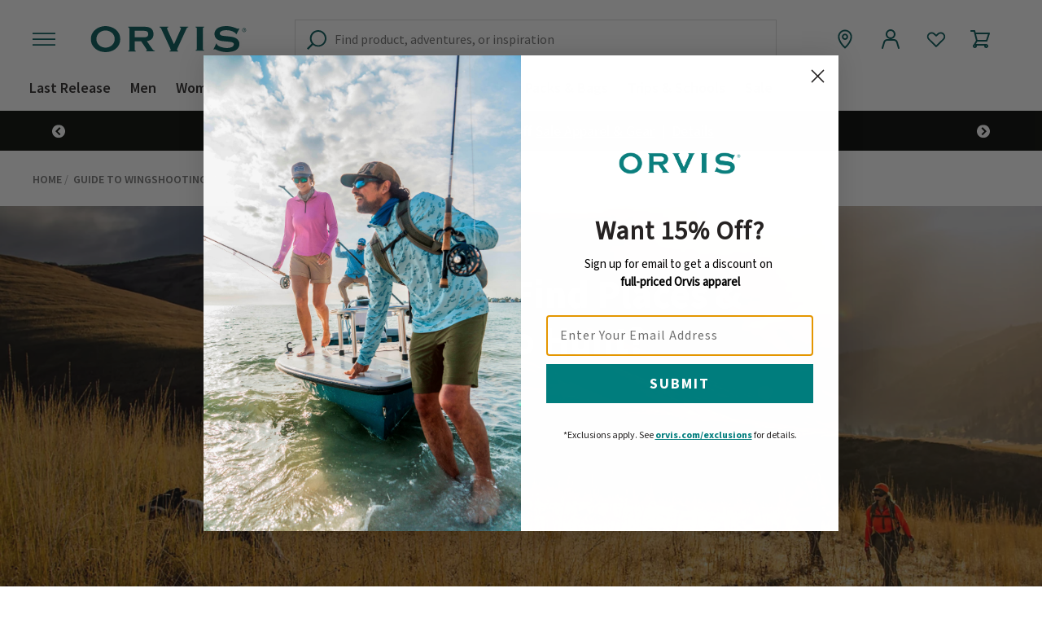

--- FILE ---
content_type: text/html;charset=UTF-8
request_url: https://www.orvis.com/how-do-you-find-places-and-birds-to-hunt.html
body_size: 33188
content:

















































<!DOCTYPE html>
<html lang="en">
<head>
<meta charset=UTF-8>

<meta http-equiv="x-ua-compatible" content="ie=edge">

<!--disables automatic detection of possible phone numbers in a webpage in Safari on iOS.-->
<meta name="format-detection" content="telephone=no">

<meta name="viewport" content="width=device-width, initial-scale=1">





    <!-- OneTrust Cookies Consent Notice start for orvis.com -->

    <script type="text/javascript" src="https://cdn.cookielaw.org/consent/bb17cedc-fab5-482e-95de-8b575ed0d546/OtAutoBlock.js"></script>

    <script src="https://cdn.cookielaw.org/scripttemplates/otSDKStub.js"  type="text/javascript" charset="UTF-8" data-domain-script="bb17cedc-fab5-482e-95de-8b575ed0d546"></script>

    <script type="text/javascript">
        function OptanonWrapper() { }
    </script>

    <!-- OneTrust Cookies Consent Notice end for orvis.com -->



<script>
    window.resourceBaseUrlJS = "https://www.orvis.com/on/demandware.static/Sites-USOrvis-Site/-/en_US/v1768912521863/js/";
</script>

<script>
    
    WebFontConfig = {
        google: {
            families: [
                'Source Sans Pro:400,600,700'
            ]
        },
        timeout: 2000
    };
   (function(d) {
        var wf = d.createElement('script'), s = d.scripts[0];
        wf.src = 'https://cdnjs.cloudflare.com/ajax/libs/webfont/1.6.26/webfontloader.js';
        wf.async = true;
        s.parentNode.insertBefore(wf, s);
   })(document);
</script>



  <title>How Do You Find Places &amp; Birds To Hunt? | Orvis</title>


<meta name="description" content="Consult our guidelines and learn how to find the best places and birds to hunt on your next wingshooting excursion. We discuss public hunting areas, private reserve hunting, and the benefits of joining a sporting club or hiring a guide. "/>
<meta name="keywords" content="The Orvis Company"/>



    
        <meta property="og:title" content="How Do You Find Places &amp; Birds To Hunt?">
    

    
        <meta property="og:description" content="Consult our guidelines and learn how to find the best places and birds to hunt on your next wingshooting excursion. We discuss public hunting areas, private reserve hunting, and the benefits of joining a sporting club or hiring a guide.">
    

    
        <meta property="og:type" content="website">
    

    
        <meta property="og:image" content="https://assets.orvis.com/is/image/orvisprd/Idaho2020_BG_338-1">
    

    
        <meta property="og:url" content="https://www.orvis.com/how-do-you-find-places-and-birds-to-hunt.html">
    




    <link rel="preconnect" href="https://assets.orvis.com/">


<link rel="apple-touch-icon" href="/on/demandware.static/Sites-USOrvis-Site/-/default/dw31b3d018/images/favicons/apple-icon-180x180.png" sizes="180x180" />
<link rel="apple-touch-icon" href="/on/demandware.static/Sites-USOrvis-Site/-/default/dw9e770cb2/images/favicons/apple-icon-152x152.png" sizes="152x152" />
<link rel="apple-touch-icon" href="/on/demandware.static/Sites-USOrvis-Site/-/default/dw3589ea1b/images/favicons/apple-icon-120x120.png" sizes="120x120" />
<link rel="icon" type="image/png" href="/on/demandware.static/Sites-USOrvis-Site/-/default/dwe1921357/images/favicons/favicon-96x96.png" sizes="96x96" />
<link rel="icon" type="image/png" href="/on/demandware.static/Sites-USOrvis-Site/-/default/dw3dc11372/images/favicons/favicon-32x32.png" sizes="32x32" />
<link rel="icon" type="image/png" href="/on/demandware.static/Sites-USOrvis-Site/-/default/dw1a2ae863/images/favicons/favicon-16x16.png" sizes="16x16" />
<link rel="shortcut icon" type="image/png" href="/on/demandware.static/Sites-USOrvis-Site/-/default/dw89ec272c/images/favicons/favicon.ico" />
<link href="/on/demandware.static/Sites-USOrvis-Site/-/default/dwa1cfa0d0/images/favicons/site.webmanifest" rel="manifest" />


<link rel="stylesheet" href="/on/demandware.static/Sites-USOrvis-Site/-/en_US/v1768912521863/css/global.css" />

    <link rel="stylesheet" href="/on/demandware.static/Sites-USOrvis-Site/-/en_US/v1768912521863/css/experience/basicArticle.css"  />



    <meta name="google-site-verification" content="tGfxUc32Vh1YyL3BvFa9ZgbSPCraAeYKiWAWxSS1APs" />





<script>//common/scripts.isml</script>

<script>
    (function() {
        
            window.digitalData = window.digitalData || {"pageInstanceID":"how-do-you-find-places-and-birds-to-hunt - Production","page":{"pageInfo":{"pageName":"how-do-you-find-places-and-birds-to-hunt","geoRegion":"US","language":"en-US","destinationURL":"https://www.orvis.com/on/demandware.store/Sites-USOrvis-Site/en_US/Page-Show","referringURL":null,"breadCrumbs":["Home"]},"category":{"pageTemplate":"/content/contentAsset.isml","primaryCategory":"CONTENT","pageType":"how-do-you-find-places-and-birds-to-hunt"},"attributes":{"deviceType":"d","errorCode":null}},"user":null,"cart":null,"version":"1.0"};
        
    }());
</script>

<script>
    (function() {
        window.digitalData = window.digitalData || {};
        if (typeof window.digitalData.user !== 'undefined') {
            window.digitalData.user = {"profile":{"profileInfo":{"profileID":"ab7bBAp4ANQmAddkr1FYs6rdhI","returningStatus":"New","type":"NonMember","shipToCountry":"US","hashedEmail":null,"sfdcAccountId":null,"sfdcContactId":null,"sfccCustomerId":null,"sfccCustomerNo":null,"sfccCustomerListId":null,"sfccSiteId":"USOrvis","publicCustomerGroup":""}},"segment":{"persona":[null]},"attributes":{"isSignedIn":false},"sessionID":"JELbnYR6rFF53tgMtg9MYDtWgZhKGmxrRJ4="}
        }
        if (typeof window.digitalData.cart !== 'undefined') {
            window.digitalData.cart = {"cartID":"e19f234aee1c5da3eda2876fa6","cartNumItems":0};
        }
    }());
</script>


    <script src="//assets.adobedtm.com/e19a8a6b756d/1288a89bc80f/launch-96d26849fba9.min.js" async></script>


<script defer type="text/javascript" src="/on/demandware.static/Sites-USOrvis-Site/-/en_US/v1768912521863/js/main.js"></script>

    
        <script defer type="text/javascript" src="/on/demandware.static/Sites-USOrvis-Site/-/en_US/v1768912521863/js/experience.js"
            
            >
        </script>
    

    
        <script defer type="text/javascript" src="//apps.bazaarvoice.com/deployments/orvis/main_site/production/en_US/bv.js"
            
            >
        </script>
    




 


    <!-- Google Tag Manager -->
    <script>(function(w,d,s,l,i){w[l]=w[l]||[];w[l].push({'gtm.start':
    new Date().getTime(),event:'gtm.js'});var f=d.getElementsByTagName(s)[0],
    j=d.createElement(s),dl=l!='dataLayer'?'&l='+l:'';j.async=true;j.src=
    'https://ts.orvis.com/gtm.js?id='+i+dl;f.parentNode.insertBefore(j,f);
    })(window,document,'script','dataLayer','GTM-M4VN2SS');</script>
    <!-- End Google Tag Manager -->



<link rel="canonical" href="https://www.orvis.com/how-do-you-find-places-and-birds-to-hunt.html"/>

<script type="text/javascript">//<!--
/* <![CDATA[ (head-active_data.js) */
var dw = (window.dw || {});
dw.ac = {
    _analytics: null,
    _events: [],
    _category: "",
    _searchData: "",
    _anact: "",
    _anact_nohit_tag: "",
    _analytics_enabled: "true",
    _timeZone: "America/New_York",
    _capture: function(configs) {
        if (Object.prototype.toString.call(configs) === "[object Array]") {
            configs.forEach(captureObject);
            return;
        }
        dw.ac._events.push(configs);
    },
	capture: function() { 
		dw.ac._capture(arguments);
		// send to CQ as well:
		if (window.CQuotient) {
			window.CQuotient.trackEventsFromAC(arguments);
		}
	},
    EV_PRD_SEARCHHIT: "searchhit",
    EV_PRD_DETAIL: "detail",
    EV_PRD_RECOMMENDATION: "recommendation",
    EV_PRD_SETPRODUCT: "setproduct",
    applyContext: function(context) {
        if (typeof context === "object" && context.hasOwnProperty("category")) {
        	dw.ac._category = context.category;
        }
        if (typeof context === "object" && context.hasOwnProperty("searchData")) {
        	dw.ac._searchData = context.searchData;
        }
    },
    setDWAnalytics: function(analytics) {
        dw.ac._analytics = analytics;
    },
    eventsIsEmpty: function() {
        return 0 == dw.ac._events.length;
    }
};
/* ]]> */
// -->
</script>
<script type="text/javascript">//<!--
/* <![CDATA[ (head-cquotient.js) */
var CQuotient = window.CQuotient = {};
CQuotient.clientId = 'bdsw-USOrvis';
CQuotient.realm = 'BDSW';
CQuotient.siteId = 'USOrvis';
CQuotient.instanceType = 'prd';
CQuotient.locale = 'en_US';
CQuotient.fbPixelId = '__UNKNOWN__';
CQuotient.activities = [];
CQuotient.cqcid='';
CQuotient.cquid='';
CQuotient.cqeid='';
CQuotient.cqlid='';
CQuotient.apiHost='api.cquotient.com';
/* Turn this on to test against Staging Einstein */
/* CQuotient.useTest= true; */
CQuotient.useTest = ('true' === 'false');
CQuotient.initFromCookies = function () {
	var ca = document.cookie.split(';');
	for(var i=0;i < ca.length;i++) {
	  var c = ca[i];
	  while (c.charAt(0)==' ') c = c.substring(1,c.length);
	  if (c.indexOf('cqcid=') == 0) {
		CQuotient.cqcid=c.substring('cqcid='.length,c.length);
	  } else if (c.indexOf('cquid=') == 0) {
		  var value = c.substring('cquid='.length,c.length);
		  if (value) {
		  	var split_value = value.split("|", 3);
		  	if (split_value.length > 0) {
			  CQuotient.cquid=split_value[0];
		  	}
		  	if (split_value.length > 1) {
			  CQuotient.cqeid=split_value[1];
		  	}
		  	if (split_value.length > 2) {
			  CQuotient.cqlid=split_value[2];
		  	}
		  }
	  }
	}
}
CQuotient.getCQCookieId = function () {
	if(window.CQuotient.cqcid == '')
		window.CQuotient.initFromCookies();
	return window.CQuotient.cqcid;
};
CQuotient.getCQUserId = function () {
	if(window.CQuotient.cquid == '')
		window.CQuotient.initFromCookies();
	return window.CQuotient.cquid;
};
CQuotient.getCQHashedEmail = function () {
	if(window.CQuotient.cqeid == '')
		window.CQuotient.initFromCookies();
	return window.CQuotient.cqeid;
};
CQuotient.getCQHashedLogin = function () {
	if(window.CQuotient.cqlid == '')
		window.CQuotient.initFromCookies();
	return window.CQuotient.cqlid;
};
CQuotient.trackEventsFromAC = function (/* Object or Array */ events) {
try {
	if (Object.prototype.toString.call(events) === "[object Array]") {
		events.forEach(_trackASingleCQEvent);
	} else {
		CQuotient._trackASingleCQEvent(events);
	}
} catch(err) {}
};
CQuotient._trackASingleCQEvent = function ( /* Object */ event) {
	if (event && event.id) {
		if (event.type === dw.ac.EV_PRD_DETAIL) {
			CQuotient.trackViewProduct( {id:'', alt_id: event.id, type: 'raw_sku'} );
		} // not handling the other dw.ac.* events currently
	}
};
CQuotient.trackViewProduct = function(/* Object */ cqParamData){
	var cq_params = {};
	cq_params.cookieId = CQuotient.getCQCookieId();
	cq_params.userId = CQuotient.getCQUserId();
	cq_params.emailId = CQuotient.getCQHashedEmail();
	cq_params.loginId = CQuotient.getCQHashedLogin();
	cq_params.product = cqParamData.product;
	cq_params.realm = cqParamData.realm;
	cq_params.siteId = cqParamData.siteId;
	cq_params.instanceType = cqParamData.instanceType;
	cq_params.locale = CQuotient.locale;
	
	if(CQuotient.sendActivity) {
		CQuotient.sendActivity(CQuotient.clientId, 'viewProduct', cq_params);
	} else {
		CQuotient.activities.push({activityType: 'viewProduct', parameters: cq_params});
	}
};
/* ]]> */
// -->
</script>


    <script type="application/ld+json">
        {"@context":"https://schema.org","@type":"BreadcrumbList","itemListElement":[{"@type":"ListItem","position":1,"name":"Home","item":"https://www.orvis.com/"},{"@type":"ListItem","position":2,"name":"Guide To Wingshooting","item":"https://www.orvis.com/on/demandware.store/Sites-USOrvis-Site/en_US/Page-Show?cid=experience-orvis-guide-to-wingshooting"}]}
    </script>




</head>
<body>


 



    <!-- Google Tag Manager (noscript) -->
    <noscript><iframe src="https://ts.orvis.com/ns.html?id=GTM-M4VN2SS"
    height="0" width="0" style="display:none;visibility:hidden"></iframe></noscript>
    <!-- End Google Tag Manager (noscript) -->



<div class="page" data-action="null" data-querystring="null" >














































<header class="st-global-header">
    
    <a href="#maincontent" class="skip" aria-label="Skip to main content">Skip to main content</a>
<a href="#footercontent" class="skip" aria-label="Skip to footer content">Skip to footer content</a>
    
    <div class="st-global-header__main js-sticky-header">
        <div class="st-global-header__inner container">
            <div class="st-global-header__top row">
                <div class="col-12">
                    <div class="st-global-header__navbar navbar-header">
                        <div class="st-global-header__container">
                            <button class="js-nav-drawer-toggler st-global-header__hamburger" type="button"
                                aria-controls="nav-drawer" aria-expanded="false" aria-label="Toggle navigation">
                                <svg class="c-icon--menu" aria-hidden="true">
     
        <title class="sr-only" font-size="0" x="50%" y="50%">The Orvis Company</title>
    
    <use class="" xlink:href="/on/demandware.static/Sites-USOrvis-Site/-/default/dw1a7f070e/svg/symbols.svg#svg-menu"></use>
    
        <text class="sr-only" font-size="0" x="50%" y="50%">The Orvis Company</text>
    
</svg>

                            </button>

                            <a class="st-global-header__logo logo-home" href="/"
                                title="The Orvis Company Home">
                                <svg class="c-icon--logo" aria-hidden="true">
     
        <title class="sr-only" font-size="0" x="50%" y="50%">The Orvis Company</title>
    
    <use class="" xlink:href="/on/demandware.static/Sites-USOrvis-Site/-/default/dw1a7f070e/svg/symbols.svg#svg-logo"></use>
    
        <text class="sr-only" font-size="0" x="50%" y="50%">The Orvis Company</text>
    
</svg>

                            </a>
                        </div>
                        <div class="st-navigation-secondary__item st-navigation-secondary__item__search search d-none d-md-flex">
                            
<div class="c-site-search site-search js-search-container">
	<form role="search"
          action="/search"
          method="get"
          name="simpleSearch">
        <input class="c-site-search__search-field form-control search-field js-search-field"
               id="c-site-search__search-input"
               type="text"
               name="q"
               value=""
               placeholder="Find product, adventures, or inspiration" 
               role="combobox"
               aria-haspopup="listbox"
               aria-owns="search-results"
               aria-expanded="false"
               aria-autocomplete="list"
               aria-activedescendant=""
               aria-controls="search-results"
               aria-label="Enter Keyword or Item No."
               autocomplete="off" />
        <button type="submit" name="search-button" class="c-site-search__search-button js-site-search" aria-label="Submit search keywords"></button>
        <div class="suggestions-wrapper" data-url="/on/demandware.store/Sites-USOrvis-Site/en_US/SearchServices-GetSuggestions?q="></div>
        <input type="hidden" value="null" name="lang">
	</form>
</div>

                        </div>
                        <div class="st-navigation-secondary d-flex align-items-center">
                            <div class="st-navigation-secondary__item d-flex d-md-none">
                                <button class="st-navigation-secondary__item__button js-mobile-search-toggler mobile-search-toggler c-anime--fade-in-start c-anime--is-visible c-anime--icon-btn" type="button"
                                    aria-controls="c-site-search__search-input" aria-expanded="false" aria-label="toggle search">
                                    <svg class="c-icon--search" aria-hidden="true">
     
        <title class="sr-only" font-size="0" x="50%" y="50%">Submit search keywords</title>
    
    <use class="" xlink:href="/on/demandware.static/Sites-USOrvis-Site/-/default/dw1a7f070e/svg/symbols.svg#svg-search"></use>
    
        <text class="sr-only" font-size="0" x="50%" y="50%">Submit search keywords</text>
    
</svg>

                                </button>
                            </div>
                            <div class="st-navigation-secondary__item d-none d-md-flex">
                                <a class="st-navigation-secondary__item__link js-secondary-nav store-locator c-anime--fade-in-start c-anime--icon-btn"
                                    title="Locate Stores"
                                    href="/stores?showMap=true&amp;isForm=true">
                                    <svg class="c-icon--store-locator" aria-hidden="true">
     
    <use class="" xlink:href="/on/demandware.static/Sites-USOrvis-Site/-/default/dw1a7f070e/svg/symbols.svg#svg-store-locator"></use>
    
</svg>

                                </a>
                            </div>

                            <div class="st-navigation-secondary__item d-none d-xl-flex">
                                














































    <div class="user">
        <a class="st-navigation-secondary__item__user-link js-secondary-nav c-anime--fade-in-start c-anime--icon-btn"
            href="https://www.orvis.com/login"
            aria-label="Login to your account">
            <svg class="c-icon--account" aria-hidden="true">
     
        <title class="sr-only" font-size="0" x="50%" y="50%">Login</title>
    
    <use class="" xlink:href="/on/demandware.static/Sites-USOrvis-Site/-/default/dw1a7f070e/svg/symbols.svg#svg-account"></use>
    
        <text class="sr-only" font-size="0" x="50%" y="50%">Login</text>
    
</svg>

        </a>
    </div>

                                

                            </div>

                            <div class="st-navigation-secondary__item d-none d-xl-flex">
                                <a class="st-navigation-secondary__item__link js-secondary-nav c-anime--fade-in-start c-anime--icon-btn c-wishlist-nav-item"
                                    title="Wishlist"
                                    href="https://www.orvis.com/wishlist">
                                    












































<span class="c-wishlist-nav-item__status-indicator c-wishlist-nav-item__status-indicator--has-items js-wishlist-nav-item__status-indicator--has-items d-none ">
    <svg class="c-icon--heart-filled" aria-hidden="true">
     
    <use class="" xlink:href="/on/demandware.static/Sites-USOrvis-Site/-/default/dw1a7f070e/svg/symbols.svg#svg-heart-filled"></use>
    
</svg>

</span>
<span class="c-wishlist-nav-item__status-indicator js-wishlist-nav-item__status-indicator  ">
    <svg class="c-icon--heart--large" aria-hidden="true">
     
    <use class="" xlink:href="/on/demandware.static/Sites-USOrvis-Site/-/default/dw1a7f070e/svg/symbols.svg#svg-heart"></use>
    
</svg>

</span>
                                </a>
                            </div>

                            <div class="st-navigation-secondary__item minicart js-minicart"
                                data-action-url="/on/demandware.store/Sites-USOrvis-Site/en_US/Cart-MiniCartShow">
                                













































<div class="minicart-total hide-link-med">
    <a class="st-navigation-secondary__item__link js-minicart-link js-secondary-nav minicart-link d-flex align-items-center c-anime--fade-in-start c-anime--icon-btn"
        href="https://www.orvis.com/cart"
        title="Cart 0 Items"
        aria-label="Cart 0 Items" aria-haspopup="true">
        <svg class="c-icon--minicart" aria-hidden="true">
     
    <use class="" xlink:href="/on/demandware.static/Sites-USOrvis-Site/-/default/dw1a7f070e/svg/symbols.svg#svg-minicart"></use>
    
</svg>

        <span
            class="js-minicart-quantity minicart__minicart-quantity d-none c-anime--fade-in-start c-anime--grow-in-start">
            0
        </span>
    </a>
</div>

<div class="minicart-total hide-no-link">
    <a href="https://www.orvis.com/cart"
        title="Cart 0 Items"
        aria-label="Cart 0 Items" aria-haspopup="true"
        class="st-navigation-secondary__item__link js-secondary-nav minicart-link js-minicart-link d-flex align-items-center c-anime--fade-in-start c-anime--icon-btn">
        <svg class="c-icon--minicart" aria-hidden="true">
     
    <use class="" xlink:href="/on/demandware.static/Sites-USOrvis-Site/-/default/dw1a7f070e/svg/symbols.svg#svg-minicart"></use>
    
</svg>

        <span class="js-minicart-quantity minicart__minicart-quantity d-none">
            0
        </span>
    </a>
</div>
<div class="popover popover-bottom"></div>
























































<div class="c-side-drawer js-side-drawer c-add-to-cart-drawer js-add-to-cart-drawer c-side-drawer--success ">
    <div class="c-side-drawer__container">
        <div class="c-side-drawer__body js-side-drawer__body" aria-modal="true" role="dialog" aria-label="Added to your cart">
            <header class="c-side-drawer__header">
                <div class="c-side-drawer__header__container">
                    <div class="c-side-drawer__header__text">
                        
                            <svg class="c-icon--check-circle c-side-drawer__header__text__icon c-side-drawer__header__text__icon-success" aria-hidden="true">
     
        <title class="sr-only" font-size="0" x="50%" y="50%">Success</title>
    
    <use class="" xlink:href="/on/demandware.static/Sites-USOrvis-Site/-/default/dw1a7f070e/svg/symbols.svg#svg-check-circle"></use>
    
        <text class="sr-only" font-size="0" x="50%" y="50%">Success</text>
    
</svg>

                            <svg class="c-icon--check-circle c-side-drawer__header__text__icon c-side-drawer__header__text__icon-error" aria-hidden="true">
     
        <title class="sr-only" font-size="0" x="50%" y="50%">Success</title>
    
    <use class="" xlink:href="/on/demandware.static/Sites-USOrvis-Site/-/default/dw1a7f070e/svg/symbols.svg#svg-alert"></use>
    
        <text class="sr-only" font-size="0" x="50%" y="50%">Success</text>
    
</svg>

                        
                        Added to your cart
                        
                    </div>
                    
                    <button type="button" class="c-side-drawer__header__close-button js-side-drawer__close-button" aria-label="Close">
                        <svg class="c-icon--close" aria-hidden="true">
     
    <use class="" xlink:href="/on/demandware.static/Sites-USOrvis-Site/-/default/dw1a7f070e/svg/symbols.svg#svg-close-lg"></use>
    
</svg>

                    </button>
                </div>
            </header>
            <div class="c-side-drawer__content js-side-drawer__content">
                
    
    
    
    <div class="js-add-to-cart-drawer__content"></div>

            </div>
        </div>
        <div class="c-side-drawer__overlay js-side-drawer__overlay"></div>
    </div>
</div>


                            </div>
                        </div>
                    </div>
                </div>
            </div>
        </div>
    </div>
    <div class="st-global-header__placeholder js-sticky-header-placeholder"></div>
    <nav class="st-global-header__nav header">
        <div class="st-global-header__mobile js-global-header-mobile">
            <div class="c-site-search--mobile search-mobile d-xl-none c-anime--fade-in-start js-search-mobile">
                
<div class="c-site-search site-search js-search-container">
	<form role="search"
          action="/search"
          method="get"
          name="simpleSearch">
        <input class="c-site-search__search-field form-control search-field js-search-field"
               id="c-site-search__search-input"
               type="text"
               name="q"
               value=""
               placeholder="Find product, adventures, or inspiration" 
               role="combobox"
               aria-haspopup="listbox"
               aria-owns="search-results"
               aria-expanded="false"
               aria-autocomplete="list"
               aria-activedescendant=""
               aria-controls="search-results"
               aria-label="Enter Keyword or Item No."
               autocomplete="off" />
        <button type="submit" name="search-button" class="c-site-search__search-button js-site-search" aria-label="Submit search keywords"></button>
        <div class="suggestions-wrapper" data-url="/on/demandware.store/Sites-USOrvis-Site/en_US/SearchServices-GetSuggestions?q="></div>
        <input type="hidden" value="null" name="lang">
	</form>
</div>

            </div>
        </div>
        <div class="st-global-header__bottom">
            <div class="container">
                <div class="row">
                    <div class="c-navigation-global main-menu navbar-toggleable menu-toggleable-left multilevel-dropdown d-none d-xl-block horizontal-decorator"
                        id="sg-navbar-collapse">
                        












































<nav class="navbar navbar-expand-xl bg-inverse col-12">
    <div class="c-navigation-global__menu-group menu-group" >
        <nav class="c-navigation-global__items s-navigation--mobile-links">
            
                <ul class="nav navbar-nav" role="menu">
                    
                        <li class="c-navigation-global__item nav-item" role="menuitem">
                            
                                <button type="button" class="c-navigation-global__item__link nav-link nav-link--button js-menu-drawer__trigger-link" data-categoryid="last-release">Last Release</button>
                            
                        </li>
                    
                        <li class="c-navigation-global__item nav-item" role="menuitem">
                            
                                <button type="button" class="c-navigation-global__item__link nav-link nav-link--button js-menu-drawer__trigger-link" data-categoryid="men">Men</button>
                            
                        </li>
                    
                        <li class="c-navigation-global__item nav-item" role="menuitem">
                            
                                <button type="button" class="c-navigation-global__item__link nav-link nav-link--button js-menu-drawer__trigger-link" data-categoryid="women">Women</button>
                            
                        </li>
                    
                        <li class="c-navigation-global__item nav-item" role="menuitem">
                            
                                <button type="button" class="c-navigation-global__item__link nav-link nav-link--button js-menu-drawer__trigger-link" data-categoryid="fly-fishing">Fly Fishing</button>
                            
                        </li>
                    
                        <li class="c-navigation-global__item nav-item" role="menuitem">
                            
                                <button type="button" class="c-navigation-global__item__link nav-link nav-link--button js-menu-drawer__trigger-link" data-categoryid="dogs">Dog</button>
                            
                        </li>
                    
                        <li class="c-navigation-global__item nav-item" role="menuitem">
                            
                                <button type="button" class="c-navigation-global__item__link nav-link nav-link--button js-menu-drawer__trigger-link" data-categoryid="hunt">Hunt</button>
                            
                        </li>
                    
                        <li class="c-navigation-global__item nav-item" role="menuitem">
                            
                                <button type="button" class="c-navigation-global__item__link nav-link nav-link--button js-menu-drawer__trigger-link" data-categoryid="home-goods">Home Goods</button>
                            
                        </li>
                    
                        <li class="c-navigation-global__item nav-item" role="menuitem">
                            
                                <button type="button" class="c-navigation-global__item__link nav-link nav-link--button js-menu-drawer__trigger-link" data-categoryid="packs-bags">Packs &amp; Bags</button>
                            
                        </li>
                    
                        <li class="c-navigation-global__item nav-item" role="menuitem">
                            
                                <button type="button" class="c-navigation-global__item__link nav-link nav-link--button js-menu-drawer__trigger-link" data-categoryid="trips-schools">Trips &amp; Schools</button>
                            
                        </li>
                    
                        <li class="c-navigation-global__item nav-item" role="menuitem">
                            
                                <button type="button" class="c-navigation-global__item__link nav-link nav-link--button js-menu-drawer__trigger-link" data-categoryid="sale">Sale</button>
                            
                        </li>
                    
                </ul>
            
            
    
    <div class="content-asset"><!-- dwMarker="content" dwContentID="514f37015695578c3a93053d5d" -->
        <ul>
	<li class="d-xl-none nav-item"><a href="https://www.orvis.com/gifts/gift-card"><img alt="Icon - Gift Card" src="https://www.orvis.com/on/demandware.static/-/Library-Sites-OrvisSharedLibrary/default/dwc3d16959/images/nav/icon-nav-gift-card.svg" title="" /> Gift Cards</a></li>
	<li class="d-xl-none nav-item"><a href="https://www.orvis.com/stores?showMap=true&amp;horizontalView=true&amp;isForm=true"><img alt="Icon - Store Locator" src="https://www.orvis.com/on/demandware.static/-/Library-Sites-OrvisSharedLibrary/default/dw6fa064d2/images/nav/icon-nav-store-locator.svg" title="" /> Find a Store</a></li>
	<li class="d-xl-none nav-item"><a href="https://www.orvis.com/customer-care.html"><img alt="Icon - Support" src="https://www.orvis.com/on/demandware.static/-/Library-Sites-OrvisSharedLibrary/default/dwd3301ae5/images/nav/icon-nav-support.svg" title="" /> Need Help?</a></li>
</ul>
    </div> <!-- End content-asset -->



        </nav>
    </div>
</nav>



                    </div>
                </div>
            </div>
        </div>
        
            
	 


	


















































<div class="header-banner s-header-banner slide-up"  style="color: #FFFFFF;background-color: #020400;">
    <div class="header-banner-inner">
        <div class="row">
            <div class="col-12">
                <div class="content">
                    <section class="js-global-promo-banner c-global-promo-banner container js-horz-scroll js-horz-scroll__infinite-scroll">
                        <div class="c-global-promo-banner____scroll-pane-wrap">
                            <div class="c-global-promo-banner__container js-horz-scroll__scroll-pane">
                                <div class="c-global-promo-banner__row js-horz-scroll__row js-infinite-scroll-row" data-scrolldelay="3500">
                                    
                                        <div class="c-global-promo-banner__card col-12 js-horz-scroll__card">
                                            <div class="c-global-promo-banner__card-content">
                                                <span class="c-global-promo-banner__primary-message">          
                                                    <p>
Online & In-Store: <b>Up To 60% Off</b> <a href="/sale">Sale Apparel & Gear</a>&nbsp;&nbsp;|&nbsp;&nbsp;</b><a href="#MSB_260121_WinterSale" data-toggle="modal" data-target="#MSB_260121_WinterSale">Details</a>
</p>
                                                </span>
                                                
                                            </div>
                                        </div>
                                    
                                        <div class="c-global-promo-banner__card col-12 js-horz-scroll__card">
                                            <div class="c-global-promo-banner__card-content">
                                                <span class="c-global-promo-banner__primary-message">          
                                                    <p>$6 Standard Shipping—No Minimum&nbsp;&nbsp;|&nbsp;&nbsp;<a href="#MSB_6_Shipping" data-toggle="modal" data-target="#MSB_6_Shipping">Details</a></p>
                                                </span>
                                                
                                            </div>
                                        </div>
                                    
                                </div>
                            </div>
                        </div>
                        <div class="modals">
                            
                                
                                    <div class="modal fade" id="MSB_260121_WinterSale" tabindex="-1" role="dialog" 
                                        aria-label="Terms &amp; Conditions">
                                        <div class="modal-dialog modal-lg" role="document"> 
                                            <div class="modal-content"> 
                                                <div class="modal-header"> 
                                                    <h2 class="modal-title"></h2> 
                                                    <button type="button" class="close-modal" data-dismiss="modal" aria-label="Close"> 
                                                        <span class="sr-only">Close</span> 
                                                    </button> 
                                                </div> 
                                                <div class="modal-body" > 
                                                    <p>
<b>Don't miss out! Save up to 60%</b> on sale items at <b><a href="/sale">orvis.com/sale</a></b> and at participating <b><a href="https://stores.orvis.com/retail-stores" target="_blank">Orvis retail stores</a></b>. Prices as marked. Exclusions apply. See <b><a href="/exclusions">orvis.com/exclusions</a></b> for details. Not valid on previous purchases or at Orvis Outlet stores. No cash value. Item availability is limited.
</p>
                                                </div> 
                                            </div> 
                                        </div> 
                                    </div>
                                
                            
                                
                                    <div class="modal fade" id="MSB_6_Shipping" tabindex="-1" role="dialog" 
                                        aria-label="Terms &amp; Conditions">
                                        <div class="modal-dialog modal-lg" role="document"> 
                                            <div class="modal-content"> 
                                                <div class="modal-header"> 
                                                    <h2 class="modal-title"></h2> 
                                                    <button type="button" class="close-modal" data-dismiss="modal" aria-label="Close"> 
                                                        <span class="sr-only">Close</span> 
                                                    </button> 
                                                </div> 
                                                <div class="modal-body" > 
                                                    <p>$6 Standard Shipping is valid on merchandise orders of any amount after promotions and discounts are applied. Shipping applies to standard shipping to a single address in the United States only. Not valid on oversized or special-delivery items.</p>
                                                </div> 
                                            </div> 
                                        </div> 
                                    </div>
                                
                            
                        </div>
                        
                            <div class="c-global-promo-banner__controls">
                            
                                <button class="js-horz-scroll__on-click-scrolls-left c-global-promo-banner__scroll-btn c-global-promo-banner__scroll-btn--left" type="button" aria-label="Scroll Left">
                                            <svg xmlns="http://www.w3.org/2000/svg" width="16" height="16" viewBox="0 0 16 16" style="transform: rotate(180deg);">
                                            <g fill="none" fill-rule="evenodd">
                                                <g>
                                                    <g>
                                                        <g>
                                                            <g>
                                                                <path fill="#FFFFFF" d="M8 0C3.582 0 0 3.582 0 8s3.582 8 8 8 8-3.582 8-8-3.582-8-8-8z" transform="translate(-160 -824) translate(135 568) translate(25 256)"/>
                                                                <path fill="#020400" fill-rule="nonzero" d="M5.586 11.536L7 12.95 11.95 8 7 3.05 5.586 4.464 9.121 8z" transform="translate(-160 -824) translate(135 568) translate(25 256)"/>
                                                            </g>
                                                        </g>
                                                    </g>
                                                </g>
                                            </g>
                                        </svg>  
                                </button>
                                </button>
                                <button class="js-horz-scroll__on-click-scrolls-right c-global-promo-banner__scroll-btn c-global-promo-banner__scroll-btn--right" type="button" aria-label="Scroll Right">
                                    <svg class="c-icon--arrow-circle-right-hollow"  aria-hidden="true" >
                                            <svg xmlns="http://www.w3.org/2000/svg" width="16" height="16" viewBox="0 0 16 16">
                                            <g fill="none" fill-rule="evenodd">
                                                <g>
                                                    <g>
                                                        <g>
                                                            <g>
                                                                <path fill="#FFFFFF" d="M8 0C3.582 0 0 3.582 0 8s3.582 8 8 8 8-3.582 8-8-3.582-8-8-8z" transform="translate(-160 -824) translate(135 568) translate(25 256)"/>
                                                                <path fill="#020400" fill-rule="nonzero" d="M5.586 11.536L7 12.95 11.95 8 7 3.05 5.586 4.464 9.121 8z" transform="translate(-160 -824) translate(135 568) translate(25 256)"/>
                                                            </g>
                                                        </g>
                                                    </g>
                                                </g>
                                            </g>
                                        </svg>  
                                </button>
                                
                            </div>
                        
                    </section>
                </div>
             </div>
        </div>
    </div>
 
	
        
    </nav>
    <!-- Minicart Modal-->
    <div class="c-minicart__modal modal modal--transparent fade" id="miniCartModal" tabindex="-1" role="dialog">
        <span class="enter-message sr-only"></span>
        <div class="c-minicart__modal__dialog modal-dialog modal-lg">

            <!-- Modal content-->
            <div class="c-minicart__modal__content modal-content">
                <div class="modal-header">
                    <div class="js-minicart-alt-copy d-none">
                        <span class="c-minicart__modal__heading">Wonderful. We've got your back-ing.</span>
                    </div>
                    <button type="button" class="c-minicart__modal__close close" data-dismiss="modal">
                        <svg class="c-icon--close" aria-hidden="true">
     
    <use class="" xlink:href="/on/demandware.static/Sites-USOrvis-Site/-/default/dw1a7f070e/svg/symbols.svg#svg-close-dark-lg"></use>
    
</svg>

                        <span class="sr-only">Close</span>
                    </button>
                </div>
                <div class="c-minicart__modal__body modal-body">
                    <span
                        class="c-minicart__modal__heading js-minicart-heading">Added to your cart</span>
                    <div class="js-minicart-alt-copy d-none">
                        <p>
                            <svg class="c-icon--confirmation" aria-hidden="true">
     
        <title class="sr-only" font-size="0" x="50%" y="50%">Success</title>
    
    <use class="" xlink:href="/on/demandware.static/Sites-USOrvis-Site/-/default/dw1a7f070e/svg/symbols.svg#svg-confirmation"></use>
    
        <text class="sr-only" font-size="0" x="50%" y="50%">Success</text>
    
</svg>
<span
                                class="js-minicart-product-name"></span>
                            has been added to your cart</p>
                    </div>
                </div>
                <div class="modal-footer">
                    <a href="https://www.orvis.com/cart" title="View Cart ({0} Item)"
                        class="btn btn-md btn-primary btn-block checkout-btn ">
                        View Your Cart
                    </a>
                    <button type="button" class="btn btn-md btn-block btn-secondary-solid continue-shopping"
                        data-dismiss="modal">Continue Shopping</button>
                </div>
            </div>
        </div>
    </div>
    






















































<div class="c-side-drawer js-side-drawer c-menu-drawer js-menu-drawer c-side-drawer--success c-side-drawer--light-overlay ">
    <div class="c-side-drawer__container">
        <div class="c-side-drawer__body js-side-drawer__body" aria-modal="true" role="dialog" aria-label="">
            <header class="c-side-drawer__header">
                <div class="c-side-drawer__header__container">
                    <div class="c-side-drawer__header__text">
                        
                            <svg class="c-icon--check-circle c-side-drawer__header__text__icon c-side-drawer__header__text__icon-success" aria-hidden="true">
     
        <title class="sr-only" font-size="0" x="50%" y="50%">Success</title>
    
    <use class="" xlink:href="/on/demandware.static/Sites-USOrvis-Site/-/default/dw1a7f070e/svg/symbols.svg#svg-check-circle"></use>
    
        <text class="sr-only" font-size="0" x="50%" y="50%">Success</text>
    
</svg>

                            <svg class="c-icon--check-circle c-side-drawer__header__text__icon c-side-drawer__header__text__icon-error" aria-hidden="true">
     
        <title class="sr-only" font-size="0" x="50%" y="50%">Success</title>
    
    <use class="" xlink:href="/on/demandware.static/Sites-USOrvis-Site/-/default/dw1a7f070e/svg/symbols.svg#svg-alert"></use>
    
        <text class="sr-only" font-size="0" x="50%" y="50%">Success</text>
    
</svg>

                        
                        
                        
                    </div>
                    
                        <button type="button" class="c-side-drawer__header__back-button js-side-drawer__back-button d-none"  aria-label="Back">
                            <svg class="c-icon--back" aria-hidden="true">
     
    <use class="" xlink:href="/on/demandware.static/Sites-USOrvis-Site/-/default/dw1a7f070e/svg/symbols.svg#svg-arrow-full-left"></use>
    
</svg>

                        </button>
                    
                    <button type="button" class="c-side-drawer__header__close-button js-side-drawer__close-button" aria-label="Close">
                        <svg class="c-icon--close" aria-hidden="true">
     
    <use class="" xlink:href="/on/demandware.static/Sites-USOrvis-Site/-/default/dw1a7f070e/svg/symbols.svg#svg-close-lg"></use>
    
</svg>

                    </button>
                </div>
            </header>
            <div class="c-side-drawer__content js-side-drawer__content">
                
    
    
    
    <ul>
        
    
        <li class="c-menu-drawer__item" role="menuitem">
            <button
                id="last-release" class="c-menu-drawer__item__link js-menu-drawer__trigger-link" type="button" aria-expanded="false" tabindex="0">
                
                    Last Release
                
            </button>
            <div class="c-menu-subdrawer js-menu-subdrawer">
                














































<div class="c-menu-subdrawer__body js-menu-subdrawer__body">
    <nav class="c-menu-subdrawer__nav">
        <figure class="c-menu-subdrawer__feature-tile">
            
                <picture>
                    <source srcset="
                        https://assets.orvis.com/is/image/orvisprd/28RZ08MF25FALT1_086?wid=448&src=is($object$:2-1)&qlt=85&resMode=sharp2&op_usm=1.75,0.3,2,0 1x,
                        https://assets.orvis.com/is/image/orvisprd/28RZ08MF25FALT1_086?wid=900&src=is($object$:2-1)&qlt=85&resMode=sharp2&op_usm=1.75,0.3,2,0 2x"
                        media="(min-width: 768px)" width="448" height="224"/>
                    <source srcset="
                        https://assets.orvis.com/is/image/orvisprd/28RZ08MF25FALT1_086?wid=360&src=is($object$:2-1)&qlt=85&resMode=sharp2&op_usm=1.75,0.3,2,0 1x,
                        https://assets.orvis.com/is/image/orvisprd/28RZ08MF25FALT1_086?wid=720&src=is($object$:2-1)&qlt=85&resMode=sharp2&op_usm=1.75,0.3,2,0 2x"
                        width="360" height="180"/>
                    <img class="c-menu-subdrawer__feature-tile__background-img"
                        src="https://assets.orvis.com/is/image/orvisprd/28RZ08MF25FALT1_086?wid=448&amp;src=is($object$:2-1)&amp;qlt=85&amp;resMode=sharp2&amp;op_usm=1.75,0.3,2,0"
                        alt="Last Release"
                        loading="lazy"/>
                </picture>
            
            <figcaption class="c-menu-subdrawer__feature-tile__caption">
                <h2 class="c-menu-subdrawer__feature-tile__caption__line-one">
                    Last Release
                </h2>
                <a class="c-menu-subdrawer__feature-tile__caption__line-two js-menu-subdrawer__feature-tile-link"
                    href="/last-release">
                    Explore
                    <svg class="c-icon--right-arrow-circle" aria-hidden="true">
     
        <title class="sr-only" font-size="0" x="50%" y="50%">Right Arrow</title>
    
    <use class="" xlink:href="/on/demandware.static/Sites-USOrvis-Site/-/default/dw1a7f070e/svg/symbols.svg#svg-right-arrow-circle"></use>
    
        <text class="sr-only" font-size="0" x="50%" y="50%">Right Arrow</text>
    
</svg>

                </a>
            </figcaption>
        </figure>
        <ul class="c-menu-subdrawer__top-level-list">
            
                
                
                    <li class="c-menu-subdrawer__item js-menu-subdrawer__item" role="menuitem">
                        <button
                            id="last-release-mens" class="c-menu-drawer__item c-menu-subdrawer__item__link js-menu-subdrawer__trigger-link" type="button" aria-expanded="false">
                            
                                Men&rsquo;s Last Release
                            
                        </button>
                        <div class="c-menu-subdrawer js-menu-subdrawer  ">
    <div class="c-menu-subdrawer--flyout"></div>
    <div class="c-menu-subdrawer__body js-menu-subdrawer__body">
        <nav class="c-menu-subdrawer__nav">
            <h3 class="c-menu-subdrawer__title">
                Men&rsquo;s Last Release
            </h3>
            <ul class="c-menu-subdrawer__top-level-list">
                <li class="c-menu-subdrawer__item-sublevel" role="menuitem">
                    <a href="/last-release/mens-last-release"
                        id="last-release-mens"
                        class="c-menu-subdrawer__item-sublevel__link">
                        
                            Shop All
                        
                    </a>
                </li>
                
            </ul>
        </nav>
    </div>
</div>

                    </li>
                
            
                
                
                    <li class="c-menu-subdrawer__item js-menu-subdrawer__item" role="menuitem">
                        <button
                            id="last-release-womens" class="c-menu-drawer__item c-menu-subdrawer__item__link js-menu-subdrawer__trigger-link" type="button" aria-expanded="false">
                            
                                Women&rsquo;s Last Release
                            
                        </button>
                        <div class="c-menu-subdrawer js-menu-subdrawer  ">
    <div class="c-menu-subdrawer--flyout"></div>
    <div class="c-menu-subdrawer__body js-menu-subdrawer__body">
        <nav class="c-menu-subdrawer__nav">
            <h3 class="c-menu-subdrawer__title">
                Women&rsquo;s Last Release
            </h3>
            <ul class="c-menu-subdrawer__top-level-list">
                <li class="c-menu-subdrawer__item-sublevel" role="menuitem">
                    <a href="/last-release/womens-last-release"
                        id="last-release-womens"
                        class="c-menu-subdrawer__item-sublevel__link">
                        
                            Shop All
                        
                    </a>
                </li>
                
            </ul>
        </nav>
    </div>
</div>

                    </li>
                
            
                
                
                    <li class="c-menu-subdrawer__item js-menu-subdrawer__item" role="menuitem">
                        <button
                            id="last-release-dog" class="c-menu-drawer__item c-menu-subdrawer__item__link js-menu-subdrawer__trigger-link" type="button" aria-expanded="false">
                            
                                Dog Last Release
                            
                        </button>
                        <div class="c-menu-subdrawer js-menu-subdrawer  ">
    <div class="c-menu-subdrawer--flyout"></div>
    <div class="c-menu-subdrawer__body js-menu-subdrawer__body">
        <nav class="c-menu-subdrawer__nav">
            <h3 class="c-menu-subdrawer__title">
                Dog Last Release
            </h3>
            <ul class="c-menu-subdrawer__top-level-list">
                <li class="c-menu-subdrawer__item-sublevel" role="menuitem">
                    <a href="/last-release/dog-last-release"
                        id="last-release-dog"
                        class="c-menu-subdrawer__item-sublevel__link">
                        
                            Shop All
                        
                    </a>
                </li>
                
            </ul>
        </nav>
    </div>
</div>

                    </li>
                
            
            
                
                
             
                
                
             
                
                
             
        </ul>
    </nav>
</div>

            </div>
        </li>
    

    
        <li class="c-menu-drawer__item" role="menuitem">
            <button
                id="men" class="c-menu-drawer__item__link js-menu-drawer__trigger-link" type="button" aria-expanded="false" tabindex="0">
                
                    Men
                
            </button>
            <div class="c-menu-subdrawer js-menu-subdrawer">
                














































<div class="c-menu-subdrawer__body js-menu-subdrawer__body">
    <nav class="c-menu-subdrawer__nav">
        <figure class="c-menu-subdrawer__feature-tile">
            
                <picture>
                    <source srcset="
                        https://assets.orvis.com/is/image/orvisprd/3KN405MS25_0146?wid=448&src=is($object$:2-1)&qlt=85&resMode=sharp2&op_usm=1.75,0.3,2,0 1x,
                        https://assets.orvis.com/is/image/orvisprd/3KN405MS25_0146?wid=900&src=is($object$:2-1)&qlt=85&resMode=sharp2&op_usm=1.75,0.3,2,0 2x"
                        media="(min-width: 768px)" width="448" height="224"/>
                    <source srcset="
                        https://assets.orvis.com/is/image/orvisprd/3KN405MS25_0146?wid=360&src=is($object$:2-1)&qlt=85&resMode=sharp2&op_usm=1.75,0.3,2,0 1x,
                        https://assets.orvis.com/is/image/orvisprd/3KN405MS25_0146?wid=720&src=is($object$:2-1)&qlt=85&resMode=sharp2&op_usm=1.75,0.3,2,0 2x"
                        width="360" height="180"/>
                    <img class="c-menu-subdrawer__feature-tile__background-img"
                        src="https://assets.orvis.com/is/image/orvisprd/3KN405MS25_0146?wid=448&amp;src=is($object$:2-1)&amp;qlt=85&amp;resMode=sharp2&amp;op_usm=1.75,0.3,2,0"
                        alt="Men"
                        loading="lazy"/>
                </picture>
            
            <figcaption class="c-menu-subdrawer__feature-tile__caption">
                <h2 class="c-menu-subdrawer__feature-tile__caption__line-one">
                    Men
                </h2>
                <a class="c-menu-subdrawer__feature-tile__caption__line-two js-menu-subdrawer__feature-tile-link"
                    href="/men">
                    Explore
                    <svg class="c-icon--right-arrow-circle" aria-hidden="true">
     
        <title class="sr-only" font-size="0" x="50%" y="50%">Right Arrow</title>
    
    <use class="" xlink:href="/on/demandware.static/Sites-USOrvis-Site/-/default/dw1a7f070e/svg/symbols.svg#svg-right-arrow-circle"></use>
    
        <text class="sr-only" font-size="0" x="50%" y="50%">Right Arrow</text>
    
</svg>

                </a>
            </figcaption>
        </figure>
        <ul class="c-menu-subdrawer__top-level-list">
            
                
                
            
                
                
                    <li class="c-menu-subdrawer__item js-menu-subdrawer__item" role="menuitem">
                        <button
                            id="men-clothing-shirts" class="c-menu-drawer__item c-menu-subdrawer__item__link js-menu-subdrawer__trigger-link" type="button" aria-expanded="false">
                            
                                Shirts &amp; T-Shirts
                            
                        </button>
                        <div class="c-menu-subdrawer js-menu-subdrawer  ">
    <div class="c-menu-subdrawer--flyout"></div>
    <div class="c-menu-subdrawer__body js-menu-subdrawer__body">
        <nav class="c-menu-subdrawer__nav">
            <h3 class="c-menu-subdrawer__title">
                Shirts &amp; T-Shirts
            </h3>
            <ul class="c-menu-subdrawer__top-level-list">
                <li class="c-menu-subdrawer__item-sublevel" role="menuitem">
                    <a href="/men/shirts-t-shirts"
                        id="men-clothing-shirts"
                        class="c-menu-subdrawer__item-sublevel__link">
                        
                            Shop All
                        
                    </a>
                </li>
                
                    
                        <li class="c-menu-subdrawer__item-sublevel" role="menuitem">
                            <a href="/men/shirts-t-shirts/button-down-shirts"
                                class="c-menu-subdrawer__item-sublevel__link" >
                                Button-Down Shirts
                            </a>
                        </li>
                    
                
                    
                        <li class="c-menu-subdrawer__item-sublevel" role="menuitem">
                            <a href="/men/shirts-t-shirts/t-shirts"
                                class="c-menu-subdrawer__item-sublevel__link" >
                                T-Shirts
                            </a>
                        </li>
                    
                
                    
                        <li class="c-menu-subdrawer__item-sublevel" role="menuitem">
                            <a href="/men/shirts-t-shirts/polo-shirts"
                                class="c-menu-subdrawer__item-sublevel__link" >
                                Polo Shirts
                            </a>
                        </li>
                    
                
                    
                        <li class="c-menu-subdrawer__item-sublevel" role="menuitem">
                            <a href="/men/shirts-t-shirts/performance-shirts"
                                class="c-menu-subdrawer__item-sublevel__link" >
                                Performance Shirts
                            </a>
                        </li>
                    
                
                    
                        <li class="c-menu-subdrawer__item-sublevel" role="menuitem">
                            <a href="/men/shirts-t-shirts/wrinkle-resistant-shirts"
                                class="c-menu-subdrawer__item-sublevel__link" >
                                Wrinkle-Resistant Shirts
                            </a>
                        </li>
                    
                
            </ul>
        </nav>
    </div>
</div>

                    </li>
                
            
                
                
                    <li class="c-menu-subdrawer__item js-menu-subdrawer__item" role="menuitem">
                        <button
                            id="men-pants-shorts" class="c-menu-drawer__item c-menu-subdrawer__item__link js-menu-subdrawer__trigger-link" type="button" aria-expanded="false">
                            
                                Pants &amp; Shorts
                            
                        </button>
                        <div class="c-menu-subdrawer js-menu-subdrawer  ">
    <div class="c-menu-subdrawer--flyout"></div>
    <div class="c-menu-subdrawer__body js-menu-subdrawer__body">
        <nav class="c-menu-subdrawer__nav">
            <h3 class="c-menu-subdrawer__title">
                Pants &amp; Shorts
            </h3>
            <ul class="c-menu-subdrawer__top-level-list">
                <li class="c-menu-subdrawer__item-sublevel" role="menuitem">
                    <a href="/men/pants-shorts"
                        id="men-pants-shorts"
                        class="c-menu-subdrawer__item-sublevel__link">
                        
                            Shop All
                        
                    </a>
                </li>
                
                    
                        



    <li class="c-menu-subdrawer__item-sublevel" role="menuitem">
        <a href="/men/pants-shorts/pants" 
            class="c-menu-subdrawer__item-sublevel__link" >
            Pants
        </a>
    </li>

                    
                
                    
                        <li class="c-menu-subdrawer__item-sublevel" role="menuitem">
                            <a href="/men/pants-shorts/shorts"
                                class="c-menu-subdrawer__item-sublevel__link" >
                                Shorts
                            </a>
                        </li>
                    
                
                    
                        <li class="c-menu-subdrawer__item-sublevel" role="menuitem">
                            <a href="/men/pants-shorts/performance-pants-shorts"
                                class="c-menu-subdrawer__item-sublevel__link" >
                                Performance Pants &amp; Shorts
                            </a>
                        </li>
                    
                
            </ul>
        </nav>
    </div>
</div>

                    </li>
                
            
                
                
                    <li class="c-menu-subdrawer__item js-menu-subdrawer__item" role="menuitem">
                        <button
                            id="men-jackets-vests" class="c-menu-drawer__item c-menu-subdrawer__item__link js-menu-subdrawer__trigger-link" type="button" aria-expanded="false">
                            
                                Jackets &amp; Vests
                            
                        </button>
                        <div class="c-menu-subdrawer js-menu-subdrawer  ">
    <div class="c-menu-subdrawer--flyout"></div>
    <div class="c-menu-subdrawer__body js-menu-subdrawer__body">
        <nav class="c-menu-subdrawer__nav">
            <h3 class="c-menu-subdrawer__title">
                Jackets &amp; Vests
            </h3>
            <ul class="c-menu-subdrawer__top-level-list">
                <li class="c-menu-subdrawer__item-sublevel" role="menuitem">
                    <a href="/men/jackets-vests"
                        id="men-jackets-vests"
                        class="c-menu-subdrawer__item-sublevel__link">
                        
                            Shop All
                        
                    </a>
                </li>
                
                    
                        



    <li class="c-menu-subdrawer__item-sublevel" role="menuitem">
        <a href="/men/jackets-vests/jackets" 
            class="c-menu-subdrawer__item-sublevel__link" >
            Jackets
        </a>
    </li>

                    
                
                    
                        <li class="c-menu-subdrawer__item-sublevel" role="menuitem">
                            <a href="/men/jackets-vests/vests"
                                class="c-menu-subdrawer__item-sublevel__link" >
                                Vests
                            </a>
                        </li>
                    
                
                    
                        <li class="c-menu-subdrawer__item-sublevel" role="menuitem">
                            <a href="/men/jackets-vests/barbour"
                                class="c-menu-subdrawer__item-sublevel__link" >
                                Barbour&reg;
                            </a>
                        </li>
                    
                
            </ul>
        </nav>
    </div>
</div>

                    </li>
                
            
                
                
                    <li class="c-menu-subdrawer__item js-menu-subdrawer__item" role="menuitem">
                        <button
                            id="men-sweatshirts-fleece" class="c-menu-drawer__item c-menu-subdrawer__item__link js-menu-subdrawer__trigger-link" type="button" aria-expanded="false">
                            
                                Sweatshirts &amp; Fleece
                            
                        </button>
                        <div class="c-menu-subdrawer js-menu-subdrawer  ">
    <div class="c-menu-subdrawer--flyout"></div>
    <div class="c-menu-subdrawer__body js-menu-subdrawer__body">
        <nav class="c-menu-subdrawer__nav">
            <h3 class="c-menu-subdrawer__title">
                Sweatshirts &amp; Fleece
            </h3>
            <ul class="c-menu-subdrawer__top-level-list">
                <li class="c-menu-subdrawer__item-sublevel" role="menuitem">
                    <a href="/men/sweatshirts-fleece"
                        id="men-sweatshirts-fleece"
                        class="c-menu-subdrawer__item-sublevel__link">
                        
                            Shop All
                        
                    </a>
                </li>
                
                    
                        



    <li class="c-menu-subdrawer__item-sublevel" role="menuitem">
        <a href="/men/sweatshirts-fleece/sweatshirts" 
            class="c-menu-subdrawer__item-sublevel__link" >
            Sweatshirts
        </a>
    </li>

                    
                
                    
                        <li class="c-menu-subdrawer__item-sublevel" role="menuitem">
                            <a href="/men/sweatshirts-fleece/fleece"
                                class="c-menu-subdrawer__item-sublevel__link" >
                                Fleece
                            </a>
                        </li>
                    
                
            </ul>
        </nav>
    </div>
</div>

                    </li>
                
            
                
                
                    <li class="c-menu-subdrawer__item js-menu-subdrawer__item" role="menuitem">
                        <button
                            id="men-clothing-sweaters" class="c-menu-drawer__item c-menu-subdrawer__item__link js-menu-subdrawer__trigger-link" type="button" aria-expanded="false">
                            
                                Sweaters
                            
                        </button>
                        <div class="c-menu-subdrawer js-menu-subdrawer  ">
    <div class="c-menu-subdrawer--flyout"></div>
    <div class="c-menu-subdrawer__body js-menu-subdrawer__body">
        <nav class="c-menu-subdrawer__nav">
            <h3 class="c-menu-subdrawer__title">
                Sweaters
            </h3>
            <ul class="c-menu-subdrawer__top-level-list">
                <li class="c-menu-subdrawer__item-sublevel" role="menuitem">
                    <a href="/men/sweaters"
                        id="men-clothing-sweaters"
                        class="c-menu-subdrawer__item-sublevel__link">
                        
                            Shop All
                        
                    </a>
                </li>
                
            </ul>
        </nav>
    </div>
</div>

                    </li>
                
            
                
                
                    <li class="c-menu-subdrawer__item js-menu-subdrawer__item" role="menuitem">
                        <button
                            id="men-accessories" class="c-menu-drawer__item c-menu-subdrawer__item__link js-menu-subdrawer__trigger-link" type="button" aria-expanded="false">
                            
                                Accessories
                            
                        </button>
                        <div class="c-menu-subdrawer js-menu-subdrawer  ">
    <div class="c-menu-subdrawer--flyout"></div>
    <div class="c-menu-subdrawer__body js-menu-subdrawer__body">
        <nav class="c-menu-subdrawer__nav">
            <h3 class="c-menu-subdrawer__title">
                Accessories
            </h3>
            <ul class="c-menu-subdrawer__top-level-list">
                <li class="c-menu-subdrawer__item-sublevel" role="menuitem">
                    <a href="/men/accessories"
                        id="men-accessories"
                        class="c-menu-subdrawer__item-sublevel__link">
                        
                            Shop All
                        
                    </a>
                </li>
                
                    
                        <li class="c-menu-subdrawer__item-sublevel" role="menuitem">
                            <a href="/men/accessories/hats"
                                class="c-menu-subdrawer__item-sublevel__link" >
                                Hats
                            </a>
                        </li>
                    
                
                    
                        <li class="c-menu-subdrawer__item-sublevel" role="menuitem">
                            <a href="/men/accessories/belts"
                                class="c-menu-subdrawer__item-sublevel__link" >
                                Belts
                            </a>
                        </li>
                    
                
                    
                        <li class="c-menu-subdrawer__item-sublevel" role="menuitem">
                            <a href="/men/accessories/wallets"
                                class="c-menu-subdrawer__item-sublevel__link" >
                                Wallets
                            </a>
                        </li>
                    
                
                    
                        <li class="c-menu-subdrawer__item-sublevel" role="menuitem">
                            <a href="/men/accessories/packs-bags"
                                class="c-menu-subdrawer__item-sublevel__link" >
                                Packs &amp; Bags
                            </a>
                        </li>
                    
                
                    
                        <li class="c-menu-subdrawer__item-sublevel" role="menuitem">
                            <a href="/men/accessories/socks"
                                class="c-menu-subdrawer__item-sublevel__link" >
                                Socks
                            </a>
                        </li>
                    
                
                    
                        <li class="c-menu-subdrawer__item-sublevel" role="menuitem">
                            <a href="/men/accessories/gloves"
                                class="c-menu-subdrawer__item-sublevel__link" >
                                Gloves
                            </a>
                        </li>
                    
                
                    
                        <li class="c-menu-subdrawer__item-sublevel" role="menuitem">
                            <a href="/men/accessories/scarves"
                                class="c-menu-subdrawer__item-sublevel__link" >
                                Scarves
                            </a>
                        </li>
                    
                
                    
                        <li class="c-menu-subdrawer__item-sublevel" role="menuitem">
                            <a href="/men/accessories/reading-glasses"
                                class="c-menu-subdrawer__item-sublevel__link" >
                                Reading Glasses
                            </a>
                        </li>
                    
                
            </ul>
        </nav>
    </div>
</div>

                    </li>
                
            
                
                
                    <li class="c-menu-subdrawer__item js-menu-subdrawer__item" role="menuitem">
                        <button
                            id="men-footwear" class="c-menu-drawer__item c-menu-subdrawer__item__link js-menu-subdrawer__trigger-link" type="button" aria-expanded="false">
                            
                                Footwear
                            
                        </button>
                        <div class="c-menu-subdrawer js-menu-subdrawer  ">
    <div class="c-menu-subdrawer--flyout"></div>
    <div class="c-menu-subdrawer__body js-menu-subdrawer__body">
        <nav class="c-menu-subdrawer__nav">
            <h3 class="c-menu-subdrawer__title">
                Footwear
            </h3>
            <ul class="c-menu-subdrawer__top-level-list">
                <li class="c-menu-subdrawer__item-sublevel" role="menuitem">
                    <a href="/men/footwear"
                        id="men-footwear"
                        class="c-menu-subdrawer__item-sublevel__link">
                        
                            Shop All
                        
                    </a>
                </li>
                
            </ul>
        </nav>
    </div>
</div>

                    </li>
                
            
                
                
                    <li class="c-menu-subdrawer__item js-menu-subdrawer__item" role="menuitem">
                        <button
                            id="men-activity" class="c-menu-drawer__item c-menu-subdrawer__item__link js-menu-subdrawer__trigger-link" type="button" aria-expanded="false">
                            
                                Activity
                            
                        </button>
                        <div class="c-menu-subdrawer js-menu-subdrawer  ">
    <div class="c-menu-subdrawer--flyout"></div>
    <div class="c-menu-subdrawer__body js-menu-subdrawer__body">
        <nav class="c-menu-subdrawer__nav">
            <h3 class="c-menu-subdrawer__title">
                Activity
            </h3>
            <ul class="c-menu-subdrawer__top-level-list">
                <li class="c-menu-subdrawer__item-sublevel" role="menuitem">
                    <a href="/men/activity"
                        id="men-activity"
                        class="c-menu-subdrawer__item-sublevel__link">
                        
                            Shop All
                        
                    </a>
                </li>
                
                    
                        <li class="c-menu-subdrawer__item-sublevel" role="menuitem">
                            <a href="/men/activity/fly-fishing"
                                class="c-menu-subdrawer__item-sublevel__link" >
                                Fly Fishing
                            </a>
                        </li>
                    
                
                    
                        <li class="c-menu-subdrawer__item-sublevel" role="menuitem">
                            <a href="/men/activity/hunting"
                                class="c-menu-subdrawer__item-sublevel__link" >
                                Hunting
                            </a>
                        </li>
                    
                
                    
                        <li class="c-menu-subdrawer__item-sublevel" role="menuitem">
                            <a href="/men/activity/travel"
                                class="c-menu-subdrawer__item-sublevel__link" >
                                Travel
                            </a>
                        </li>
                    
                
                    
                        <li class="c-menu-subdrawer__item-sublevel" role="menuitem">
                            <a href="/men/activity/active"
                                class="c-menu-subdrawer__item-sublevel__link" >
                                Active
                            </a>
                        </li>
                    
                
                    
                        <li class="c-menu-subdrawer__item-sublevel" role="menuitem">
                            <a href="/men/activity/hiking"
                                class="c-menu-subdrawer__item-sublevel__link" >
                                Hiking
                            </a>
                        </li>
                    
                
            </ul>
        </nav>
    </div>
</div>

                    </li>
                
            
            
                
                
                    <ul class="c-menu-subdrawer__featured-links">
    
        
        

        
            <li class="c-menu-subdrawer__item c-menu-subdrawer__item__featured js-menu-subdrawer__item" role="menuitem">
                
                
                    <a href="/men/featured/new"
                        id="men-featured-new-arrivals"
                        class="c-menu-subdrawer__item__link c-menu-subdrawer__item__link--featured js-menu-subdrawer__item__link--featured"
                        >
                        
                            New
                        
                    </a>
                
            </li>
        
    
        
        

        
            <li class="c-menu-subdrawer__item c-menu-subdrawer__item__featured js-menu-subdrawer__item" role="menuitem">
                
                
                    <a href="/men/featured/barbour"
                        id="men-barbour"
                        class="c-menu-subdrawer__item__link c-menu-subdrawer__item__link--featured js-menu-subdrawer__item__link--featured"
                        >
                        
                            Barbour&reg;
                        
                    </a>
                
            </li>
        
    
        
        

        
            <li class="c-menu-subdrawer__item c-menu-subdrawer__item__featured js-menu-subdrawer__item" role="menuitem">
                
                
                    <a href="/men/featured/bestsellers"
                        id="men-best-sellers"
                        class="c-menu-subdrawer__item__link c-menu-subdrawer__item__link--featured js-menu-subdrawer__item__link--featured"
                        >
                        
                            Bestsellers
                        
                    </a>
                
            </li>
        
    
        
        

        
            <li class="c-menu-subdrawer__item c-menu-subdrawer__item__featured js-menu-subdrawer__item" role="menuitem">
                
                
                    <a href="/men/featured/mens-last-release"
                        id="men-featured-last-release"
                        class="c-menu-subdrawer__item__link c-menu-subdrawer__item__link--featured js-menu-subdrawer__item__link--featured"
                        >
                        
                            Men&rsquo;s Last Release
                        
                    </a>
                
            </li>
        
    
</ul>
                
             
                
                
             
                
                
             
                
                
             
                
                
             
                
                
             
                
                
             
                
                
             
                
                
             
        </ul>
    </nav>
</div>

            </div>
        </li>
    

    
        <li class="c-menu-drawer__item" role="menuitem">
            <button
                id="women" class="c-menu-drawer__item__link js-menu-drawer__trigger-link" type="button" aria-expanded="false" tabindex="0">
                
                    Women
                
            </button>
            <div class="c-menu-subdrawer js-menu-subdrawer">
                














































<div class="c-menu-subdrawer__body js-menu-subdrawer__body">
    <nav class="c-menu-subdrawer__nav">
        <figure class="c-menu-subdrawer__feature-tile">
            
                <picture>
                    <source srcset="
                        https://assets.orvis.com/is/image/orvisprd/3HJC33WS25_0111?wid=448&src=is($object$:2-1)&qlt=85&resMode=sharp2&op_usm=1.75,0.3,2,0 1x,
                        https://assets.orvis.com/is/image/orvisprd/3HJC33WS25_0111?wid=900&src=is($object$:2-1)&qlt=85&resMode=sharp2&op_usm=1.75,0.3,2,0 2x"
                        media="(min-width: 768px)" width="448" height="224"/>
                    <source srcset="
                        https://assets.orvis.com/is/image/orvisprd/3HJC33WS25_0111?wid=360&src=is($object$:2-1)&qlt=85&resMode=sharp2&op_usm=1.75,0.3,2,0 1x,
                        https://assets.orvis.com/is/image/orvisprd/3HJC33WS25_0111?wid=720&src=is($object$:2-1)&qlt=85&resMode=sharp2&op_usm=1.75,0.3,2,0 2x"
                        width="360" height="180"/>
                    <img class="c-menu-subdrawer__feature-tile__background-img"
                        src="https://assets.orvis.com/is/image/orvisprd/3HJC33WS25_0111?wid=448&amp;src=is($object$:2-1)&amp;qlt=85&amp;resMode=sharp2&amp;op_usm=1.75,0.3,2,0"
                        alt="Women"
                        loading="lazy"/>
                </picture>
            
            <figcaption class="c-menu-subdrawer__feature-tile__caption">
                <h2 class="c-menu-subdrawer__feature-tile__caption__line-one">
                    Women
                </h2>
                <a class="c-menu-subdrawer__feature-tile__caption__line-two js-menu-subdrawer__feature-tile-link"
                    href="/women">
                    Explore
                    <svg class="c-icon--right-arrow-circle" aria-hidden="true">
     
        <title class="sr-only" font-size="0" x="50%" y="50%">Right Arrow</title>
    
    <use class="" xlink:href="/on/demandware.static/Sites-USOrvis-Site/-/default/dw1a7f070e/svg/symbols.svg#svg-right-arrow-circle"></use>
    
        <text class="sr-only" font-size="0" x="50%" y="50%">Right Arrow</text>
    
</svg>

                </a>
            </figcaption>
        </figure>
        <ul class="c-menu-subdrawer__top-level-list">
            
                
                
            
                
                
                    <li class="c-menu-subdrawer__item js-menu-subdrawer__item" role="menuitem">
                        <button
                            id="women-clothing-shirts" class="c-menu-drawer__item c-menu-subdrawer__item__link js-menu-subdrawer__trigger-link" type="button" aria-expanded="false">
                            
                                Shirts &amp; Tees
                            
                        </button>
                        <div class="c-menu-subdrawer js-menu-subdrawer  ">
    <div class="c-menu-subdrawer--flyout"></div>
    <div class="c-menu-subdrawer__body js-menu-subdrawer__body">
        <nav class="c-menu-subdrawer__nav">
            <h3 class="c-menu-subdrawer__title">
                Shirts &amp; Tees
            </h3>
            <ul class="c-menu-subdrawer__top-level-list">
                <li class="c-menu-subdrawer__item-sublevel" role="menuitem">
                    <a href="/women/shirts-tees"
                        id="women-clothing-shirts"
                        class="c-menu-subdrawer__item-sublevel__link">
                        
                            Shop All
                        
                    </a>
                </li>
                
                    
                        <li class="c-menu-subdrawer__item-sublevel" role="menuitem">
                            <a href="/women/shirts-tees/shirts-tops"
                                class="c-menu-subdrawer__item-sublevel__link" >
                                Shirts &amp; Tops
                            </a>
                        </li>
                    
                
                    
                        <li class="c-menu-subdrawer__item-sublevel" role="menuitem">
                            <a href="/women/shirts-tees/tees"
                                class="c-menu-subdrawer__item-sublevel__link" >
                                Tees
                            </a>
                        </li>
                    
                
                    
                        <li class="c-menu-subdrawer__item-sublevel" role="menuitem">
                            <a href="/women/shirts-tees/performance-shirts"
                                class="c-menu-subdrawer__item-sublevel__link" >
                                Performance Shirts
                            </a>
                        </li>
                    
                
            </ul>
        </nav>
    </div>
</div>

                    </li>
                
            
                
                
                    <li class="c-menu-subdrawer__item js-menu-subdrawer__item" role="menuitem">
                        <button
                            id="women-pants-shorts" class="c-menu-drawer__item c-menu-subdrawer__item__link js-menu-subdrawer__trigger-link" type="button" aria-expanded="false">
                            
                                Pants &amp; Shorts
                            
                        </button>
                        <div class="c-menu-subdrawer js-menu-subdrawer  ">
    <div class="c-menu-subdrawer--flyout"></div>
    <div class="c-menu-subdrawer__body js-menu-subdrawer__body">
        <nav class="c-menu-subdrawer__nav">
            <h3 class="c-menu-subdrawer__title">
                Pants &amp; Shorts
            </h3>
            <ul class="c-menu-subdrawer__top-level-list">
                <li class="c-menu-subdrawer__item-sublevel" role="menuitem">
                    <a href="/women/pants-shorts"
                        id="women-pants-shorts"
                        class="c-menu-subdrawer__item-sublevel__link">
                        
                            Shop All
                        
                    </a>
                </li>
                
                    
                        <li class="c-menu-subdrawer__item-sublevel" role="menuitem">
                            <a href="/women/pants-shorts/pants"
                                class="c-menu-subdrawer__item-sublevel__link" >
                                Pants
                            </a>
                        </li>
                    
                
                    
                        <li class="c-menu-subdrawer__item-sublevel" role="menuitem">
                            <a href="/women/pants-shorts/shorts-skorts"
                                class="c-menu-subdrawer__item-sublevel__link" >
                                Shorts &amp; Skorts
                            </a>
                        </li>
                    
                
                    
                        <li class="c-menu-subdrawer__item-sublevel" role="menuitem">
                            <a href="/women/pants-shorts/denim"
                                class="c-menu-subdrawer__item-sublevel__link" >
                                Denim
                            </a>
                        </li>
                    
                
                    
                        <li class="c-menu-subdrawer__item-sublevel" role="menuitem">
                            <a href="/women/pants-shorts/performance-pants-shorts"
                                class="c-menu-subdrawer__item-sublevel__link" >
                                Performance Pants &amp; Shorts
                            </a>
                        </li>
                    
                
            </ul>
        </nav>
    </div>
</div>

                    </li>
                
            
                
                
                    <li class="c-menu-subdrawer__item js-menu-subdrawer__item" role="menuitem">
                        <button
                            id="women-jackets-vests" class="c-menu-drawer__item c-menu-subdrawer__item__link js-menu-subdrawer__trigger-link" type="button" aria-expanded="false">
                            
                                Jackets &amp; Vests
                            
                        </button>
                        <div class="c-menu-subdrawer js-menu-subdrawer  ">
    <div class="c-menu-subdrawer--flyout"></div>
    <div class="c-menu-subdrawer__body js-menu-subdrawer__body">
        <nav class="c-menu-subdrawer__nav">
            <h3 class="c-menu-subdrawer__title">
                Jackets &amp; Vests
            </h3>
            <ul class="c-menu-subdrawer__top-level-list">
                <li class="c-menu-subdrawer__item-sublevel" role="menuitem">
                    <a href="/women/jackets-vests"
                        id="women-jackets-vests"
                        class="c-menu-subdrawer__item-sublevel__link">
                        
                            Shop All
                        
                    </a>
                </li>
                
                    
                        



    <li class="c-menu-subdrawer__item-sublevel" role="menuitem">
        <a href="/women/jackets-vests/jackets" 
            class="c-menu-subdrawer__item-sublevel__link" >
            Jackets
        </a>
    </li>

                    
                
                    
                        <li class="c-menu-subdrawer__item-sublevel" role="menuitem">
                            <a href="/women/jackets-vests/vests"
                                class="c-menu-subdrawer__item-sublevel__link" >
                                Vests
                            </a>
                        </li>
                    
                
                    
                        <li class="c-menu-subdrawer__item-sublevel" role="menuitem">
                            <a href="/women/jackets-vests/barbour"
                                class="c-menu-subdrawer__item-sublevel__link" >
                                Barbour&reg;
                            </a>
                        </li>
                    
                
            </ul>
        </nav>
    </div>
</div>

                    </li>
                
            
                
                
                    <li class="c-menu-subdrawer__item js-menu-subdrawer__item" role="menuitem">
                        <button
                            id="women-sweatshirts-fleece" class="c-menu-drawer__item c-menu-subdrawer__item__link js-menu-subdrawer__trigger-link" type="button" aria-expanded="false">
                            
                                Sweatshirts &amp; Fleece
                            
                        </button>
                        <div class="c-menu-subdrawer js-menu-subdrawer  ">
    <div class="c-menu-subdrawer--flyout"></div>
    <div class="c-menu-subdrawer__body js-menu-subdrawer__body">
        <nav class="c-menu-subdrawer__nav">
            <h3 class="c-menu-subdrawer__title">
                Sweatshirts &amp; Fleece
            </h3>
            <ul class="c-menu-subdrawer__top-level-list">
                <li class="c-menu-subdrawer__item-sublevel" role="menuitem">
                    <a href="/women/sweatshirts-fleece"
                        id="women-sweatshirts-fleece"
                        class="c-menu-subdrawer__item-sublevel__link">
                        
                            Shop All
                        
                    </a>
                </li>
                
                    
                        



    <li class="c-menu-subdrawer__item-sublevel" role="menuitem">
        <a href="/women/sweatshirts-fleece/sweatshirts" 
            class="c-menu-subdrawer__item-sublevel__link" >
            Sweatshirts
        </a>
    </li>

                    
                
                    
                        <li class="c-menu-subdrawer__item-sublevel" role="menuitem">
                            <a href="/women/sweatshirts-fleece/fleece"
                                class="c-menu-subdrawer__item-sublevel__link" >
                                Fleece
                            </a>
                        </li>
                    
                
            </ul>
        </nav>
    </div>
</div>

                    </li>
                
            
                
                
                    <li class="c-menu-subdrawer__item js-menu-subdrawer__item" role="menuitem">
                        <button
                            id="women-clothing-sweaters" class="c-menu-drawer__item c-menu-subdrawer__item__link js-menu-subdrawer__trigger-link" type="button" aria-expanded="false">
                            
                                Sweaters
                            
                        </button>
                        <div class="c-menu-subdrawer js-menu-subdrawer  ">
    <div class="c-menu-subdrawer--flyout"></div>
    <div class="c-menu-subdrawer__body js-menu-subdrawer__body">
        <nav class="c-menu-subdrawer__nav">
            <h3 class="c-menu-subdrawer__title">
                Sweaters
            </h3>
            <ul class="c-menu-subdrawer__top-level-list">
                <li class="c-menu-subdrawer__item-sublevel" role="menuitem">
                    <a href="/women/sweaters"
                        id="women-clothing-sweaters"
                        class="c-menu-subdrawer__item-sublevel__link">
                        
                            Shop All
                        
                    </a>
                </li>
                
                    
                        <li class="c-menu-subdrawer__item-sublevel" role="menuitem">
                            <a href="/women/sweaters/cashmere"
                                class="c-menu-subdrawer__item-sublevel__link" >
                                Cashmere
                            </a>
                        </li>
                    
                
                    
                        <li class="c-menu-subdrawer__item-sublevel" role="menuitem">
                            <a href="/women/sweaters/cardigans"
                                class="c-menu-subdrawer__item-sublevel__link" >
                                Cardigans
                            </a>
                        </li>
                    
                
                    
                        <li class="c-menu-subdrawer__item-sublevel" role="menuitem">
                            <a href="/women/sweaters/pullover-sweaters"
                                class="c-menu-subdrawer__item-sublevel__link" >
                                Pullover Sweaters
                            </a>
                        </li>
                    
                
            </ul>
        </nav>
    </div>
</div>

                    </li>
                
            
                
                
                    <li class="c-menu-subdrawer__item js-menu-subdrawer__item" role="menuitem">
                        <button
                            id="women-clothing-skirts-dresses" class="c-menu-drawer__item c-menu-subdrawer__item__link js-menu-subdrawer__trigger-link" type="button" aria-expanded="false">
                            
                                Dresses &amp; Skorts
                            
                        </button>
                        <div class="c-menu-subdrawer js-menu-subdrawer  ">
    <div class="c-menu-subdrawer--flyout"></div>
    <div class="c-menu-subdrawer__body js-menu-subdrawer__body">
        <nav class="c-menu-subdrawer__nav">
            <h3 class="c-menu-subdrawer__title">
                Dresses &amp; Skorts
            </h3>
            <ul class="c-menu-subdrawer__top-level-list">
                <li class="c-menu-subdrawer__item-sublevel" role="menuitem">
                    <a href="/women/dresses-skorts"
                        id="women-clothing-skirts-dresses"
                        class="c-menu-subdrawer__item-sublevel__link">
                        
                            Shop All
                        
                    </a>
                </li>
                
            </ul>
        </nav>
    </div>
</div>

                    </li>
                
            
                
                
                    <li class="c-menu-subdrawer__item js-menu-subdrawer__item" role="menuitem">
                        <button
                            id="women-accessories" class="c-menu-drawer__item c-menu-subdrawer__item__link js-menu-subdrawer__trigger-link" type="button" aria-expanded="false">
                            
                                Accessories
                            
                        </button>
                        <div class="c-menu-subdrawer js-menu-subdrawer  ">
    <div class="c-menu-subdrawer--flyout"></div>
    <div class="c-menu-subdrawer__body js-menu-subdrawer__body">
        <nav class="c-menu-subdrawer__nav">
            <h3 class="c-menu-subdrawer__title">
                Accessories
            </h3>
            <ul class="c-menu-subdrawer__top-level-list">
                <li class="c-menu-subdrawer__item-sublevel" role="menuitem">
                    <a href="/women/accessories"
                        id="women-accessories"
                        class="c-menu-subdrawer__item-sublevel__link">
                        
                            Shop All
                        
                    </a>
                </li>
                
                    
                        <li class="c-menu-subdrawer__item-sublevel" role="menuitem">
                            <a href="/women/accessories/hats"
                                class="c-menu-subdrawer__item-sublevel__link" >
                                Hats
                            </a>
                        </li>
                    
                
                    
                        <li class="c-menu-subdrawer__item-sublevel" role="menuitem">
                            <a href="/women/accessories/packs-bags"
                                class="c-menu-subdrawer__item-sublevel__link" >
                                Packs &amp; Bags
                            </a>
                        </li>
                    
                
                    
                        <li class="c-menu-subdrawer__item-sublevel" role="menuitem">
                            <a href="/women/accessories/socks"
                                class="c-menu-subdrawer__item-sublevel__link" >
                                Socks
                            </a>
                        </li>
                    
                
                    
                        <li class="c-menu-subdrawer__item-sublevel" role="menuitem">
                            <a href="/women/accessories/gloves-mittens"
                                class="c-menu-subdrawer__item-sublevel__link" >
                                Gloves &amp; Mittens
                            </a>
                        </li>
                    
                
                    
                        <li class="c-menu-subdrawer__item-sublevel" role="menuitem">
                            <a href="/women/accessories/scarves"
                                class="c-menu-subdrawer__item-sublevel__link" >
                                Scarves
                            </a>
                        </li>
                    
                
            </ul>
        </nav>
    </div>
</div>

                    </li>
                
            
                
                
                    <li class="c-menu-subdrawer__item js-menu-subdrawer__item" role="menuitem">
                        <button
                            id="women-activity" class="c-menu-drawer__item c-menu-subdrawer__item__link js-menu-subdrawer__trigger-link" type="button" aria-expanded="false">
                            
                                Activity
                            
                        </button>
                        <div class="c-menu-subdrawer js-menu-subdrawer  ">
    <div class="c-menu-subdrawer--flyout"></div>
    <div class="c-menu-subdrawer__body js-menu-subdrawer__body">
        <nav class="c-menu-subdrawer__nav">
            <h3 class="c-menu-subdrawer__title">
                Activity
            </h3>
            <ul class="c-menu-subdrawer__top-level-list">
                <li class="c-menu-subdrawer__item-sublevel" role="menuitem">
                    <a href="/women/activity"
                        id="women-activity"
                        class="c-menu-subdrawer__item-sublevel__link">
                        
                            Shop All
                        
                    </a>
                </li>
                
                    
                        <li class="c-menu-subdrawer__item-sublevel" role="menuitem">
                            <a href="/women/activity/fly-fishing"
                                class="c-menu-subdrawer__item-sublevel__link" >
                                Fly Fishing
                            </a>
                        </li>
                    
                
                    
                        <li class="c-menu-subdrawer__item-sublevel" role="menuitem">
                            <a href="/women/activity/hunting"
                                class="c-menu-subdrawer__item-sublevel__link" >
                                Hunting
                            </a>
                        </li>
                    
                
                    
                        <li class="c-menu-subdrawer__item-sublevel" role="menuitem">
                            <a href="/women/activity/travel"
                                class="c-menu-subdrawer__item-sublevel__link" >
                                Travel
                            </a>
                        </li>
                    
                
                    
                        <li class="c-menu-subdrawer__item-sublevel" role="menuitem">
                            <a href="/women/activity/active"
                                class="c-menu-subdrawer__item-sublevel__link" >
                                Active
                            </a>
                        </li>
                    
                
                    
                        <li class="c-menu-subdrawer__item-sublevel" role="menuitem">
                            <a href="/women/activity/hiking"
                                class="c-menu-subdrawer__item-sublevel__link" >
                                Hiking
                            </a>
                        </li>
                    
                
            </ul>
        </nav>
    </div>
</div>

                    </li>
                
            
            
                
                
                    <ul class="c-menu-subdrawer__featured-links">
    
        
        

        
            <li class="c-menu-subdrawer__item c-menu-subdrawer__item__featured js-menu-subdrawer__item" role="menuitem">
                
                
                    <a href="/women/featured/new"
                        id="women-featured-new-arrivals"
                        class="c-menu-subdrawer__item__link c-menu-subdrawer__item__link--featured js-menu-subdrawer__item__link--featured"
                        >
                        
                            New
                        
                    </a>
                
            </li>
        
    
        
        

        
            <li class="c-menu-subdrawer__item c-menu-subdrawer__item__featured js-menu-subdrawer__item" role="menuitem">
                
                
                    <a href="/women/featured/barbour"
                        id="women-barbour"
                        class="c-menu-subdrawer__item__link c-menu-subdrawer__item__link--featured js-menu-subdrawer__item__link--featured"
                        >
                        
                            Barbour&reg;
                        
                    </a>
                
            </li>
        
    
        
        

        
            <li class="c-menu-subdrawer__item c-menu-subdrawer__item__featured js-menu-subdrawer__item" role="menuitem">
                
                
                    <a href="/women/featured/kut-from-the-kloth-bottoms"
                        id="women-clothing-kut-from-the-kloth"
                        class="c-menu-subdrawer__item__link c-menu-subdrawer__item__link--featured js-menu-subdrawer__item__link--featured"
                        >
                        
                            Kut from the Kloth&reg; Bottoms
                        
                    </a>
                
            </li>
        
    
        
        

        
            <li class="c-menu-subdrawer__item c-menu-subdrawer__item__featured js-menu-subdrawer__item" role="menuitem">
                
                
                    <a href="/women/featured/bestsellers"
                        id="women-best-sellers"
                        class="c-menu-subdrawer__item__link c-menu-subdrawer__item__link--featured js-menu-subdrawer__item__link--featured"
                        >
                        
                            Bestsellers
                        
                    </a>
                
            </li>
        
    
        
        

        
            <li class="c-menu-subdrawer__item c-menu-subdrawer__item__featured js-menu-subdrawer__item" role="menuitem">
                
                
                    <a href="/women/featured/womens-last-release"
                        id="women-featured-last-release"
                        class="c-menu-subdrawer__item__link c-menu-subdrawer__item__link--featured js-menu-subdrawer__item__link--featured"
                        >
                        
                            Women's Last Release
                        
                    </a>
                
            </li>
        
    
</ul>
                
             
                
                
             
                
                
             
                
                
             
                
                
             
                
                
             
                
                
             
                
                
             
                
                
             
        </ul>
    </nav>
</div>

            </div>
        </li>
    

    
        <li class="c-menu-drawer__item" role="menuitem">
            <button
                id="fly-fishing" class="c-menu-drawer__item__link js-menu-drawer__trigger-link" type="button" aria-expanded="false" tabindex="0">
                
                    Fly Fishing
                
            </button>
            <div class="c-menu-subdrawer js-menu-subdrawer">
                














































<div class="c-menu-subdrawer__body js-menu-subdrawer__body">
    <nav class="c-menu-subdrawer__nav">
        <figure class="c-menu-subdrawer__feature-tile">
            
                <picture>
                    <source srcset="
                        https://assets.orvis.com/is/image/orvisprd/ProLTBootWaderWinter_9953?wid=448&src=is($object$:2-1)&qlt=85&resMode=sharp2&op_usm=1.75,0.3,2,0 1x,
                        https://assets.orvis.com/is/image/orvisprd/ProLTBootWaderWinter_9953?wid=900&src=is($object$:2-1)&qlt=85&resMode=sharp2&op_usm=1.75,0.3,2,0 2x"
                        media="(min-width: 768px)" width="448" height="224"/>
                    <source srcset="
                        https://assets.orvis.com/is/image/orvisprd/ProLTBootWaderWinter_9953?wid=360&src=is($object$:2-1)&qlt=85&resMode=sharp2&op_usm=1.75,0.3,2,0 1x,
                        https://assets.orvis.com/is/image/orvisprd/ProLTBootWaderWinter_9953?wid=720&src=is($object$:2-1)&qlt=85&resMode=sharp2&op_usm=1.75,0.3,2,0 2x"
                        width="360" height="180"/>
                    <img class="c-menu-subdrawer__feature-tile__background-img"
                        src="https://assets.orvis.com/is/image/orvisprd/ProLTBootWaderWinter_9953?wid=448&amp;src=is($object$:2-1)&amp;qlt=85&amp;resMode=sharp2&amp;op_usm=1.75,0.3,2,0"
                        alt="Fly Fishing"
                        loading="lazy"/>
                </picture>
            
            <figcaption class="c-menu-subdrawer__feature-tile__caption">
                <h2 class="c-menu-subdrawer__feature-tile__caption__line-one">
                    Fly Fishing
                </h2>
                <a class="c-menu-subdrawer__feature-tile__caption__line-two js-menu-subdrawer__feature-tile-link"
                    href="/fly-fishing">
                    Explore
                    <svg class="c-icon--right-arrow-circle" aria-hidden="true">
     
        <title class="sr-only" font-size="0" x="50%" y="50%">Right Arrow</title>
    
    <use class="" xlink:href="/on/demandware.static/Sites-USOrvis-Site/-/default/dw1a7f070e/svg/symbols.svg#svg-right-arrow-circle"></use>
    
        <text class="sr-only" font-size="0" x="50%" y="50%">Right Arrow</text>
    
</svg>

                </a>
            </figcaption>
        </figure>
        <ul class="c-menu-subdrawer__top-level-list">
            
                
                
                    <li class="c-menu-subdrawer__item js-menu-subdrawer__item" role="menuitem">
                        <button
                            id="fly-fishing-rods-reel-line" class="c-menu-drawer__item c-menu-subdrawer__item__link js-menu-subdrawer__trigger-link" type="button" aria-expanded="false">
                            
                                Rods, Reels &amp; Line
                            
                        </button>
                        <div class="c-menu-subdrawer js-menu-subdrawer  ">
    <div class="c-menu-subdrawer--flyout"></div>
    <div class="c-menu-subdrawer__body js-menu-subdrawer__body">
        <nav class="c-menu-subdrawer__nav">
            <h3 class="c-menu-subdrawer__title">
                Rods, Reels &amp; Line
            </h3>
            <ul class="c-menu-subdrawer__top-level-list">
                <li class="c-menu-subdrawer__item-sublevel" role="menuitem">
                    <a href="/fly-fishing/rods-reels-line"
                        id="fly-fishing-rods-reel-line"
                        class="c-menu-subdrawer__item-sublevel__link">
                        
                            Shop All
                        
                    </a>
                </li>
                
                    
                        



    <li class="c-menu-subdrawer__item-sublevel collapsible-xxxl"
        role="menuitem">
        <button id="fly-fishing-gear-fly-rods"
            class="c-menu-subdrawer__item-sublevel__drawer-btn title"
            type="button"
            aria-controls="content-fly-fishing-gear-fly-rods"
            aria-expanded="false">
            <h4 class="c-menu-subdrawer__item-sublevel__link">
                Fly Rods
            </h4>
        </button>
        <ul class="c-menu-subdrawer__item-sublevel__drawer-content content"
            id="content-fly-fishing-gear-fly-rods"
            aria-labelledby="refinement-label-color">
            <li class="c-menu-subdrawer__item-sublevel__drawer-li">
                
                    <a href="/fly-fishing/rods-reels-line/fly-rods"
                        id="fly-fishing-gear-fly-rods"
                        class="c-menu-subdrawer__item-sublevel__link">
                        View All
                    </a>
                
            </li>
            
            
            
                <li class="c-menu-subdrawer__item-sublevel__drawer-li">
                    
                        <a href="/fly-fishing/rods-reels-line/fly-rods/helios-fly-fishing-rods"
                            id="fly-fishing-fly-fishing-gear-fly-rods-helios"
                            class="c-menu-subdrawer__item-sublevel__link">
                            Helios Fly Fishing Rods
                        </a>
                    
                </li>
            
            
            
                <li class="c-menu-subdrawer__item-sublevel__drawer-li">
                    
                        <a href="/fly-fishing/rods-reels-line/fly-rods/mission-fly-fishing-rods"
                            id="fly-fishing-fly-fishing-gear-fly-rods-mission"
                            class="c-menu-subdrawer__item-sublevel__link">
                            Mission Fly Fishing Rods
                        </a>
                    
                </li>
            
            
            
                <li class="c-menu-subdrawer__item-sublevel__drawer-li">
                    
                        <a href="/fly-fishing/rods-reels-line/fly-rods/superfine-fly-fishing-rods"
                            id="fly-fishing-gear-fly-rods-superfine"
                            class="c-menu-subdrawer__item-sublevel__link">
                            Superfine Fly Fishing Rods
                        </a>
                    
                </li>
            
            
            
                <li class="c-menu-subdrawer__item-sublevel__drawer-li">
                    
                        <a href="/fly-fishing/rods-reels-line/fly-rods/clearwater-fly-fishing-rods"
                            id="fly-fishing-gear-fly-rods-clearwater"
                            class="c-menu-subdrawer__item-sublevel__link">
                            Clearwater Fly Fishing Rods
                        </a>
                    
                </li>
            
            
            
                <li class="c-menu-subdrawer__item-sublevel__drawer-li">
                    
                        <a href="/fly-fishing/rods-reels-line/fly-rods/bamboo-fly-fishing-rods"
                            id="fly-fishing-gear-fly-rods-bamboo"
                            class="c-menu-subdrawer__item-sublevel__link">
                            Bamboo Fly Fishing Rods
                        </a>
                    
                </li>
            
        </ul>
    </li>

                    
                
                    
                        <li class="c-menu-subdrawer__item-sublevel" role="menuitem">
                            <a href="/fly-fishing/rods-reels-line/fly-reels"
                                class="c-menu-subdrawer__item-sublevel__link" >
                                Fly Reels
                            </a>
                        </li>
                    
                
                    
                        



    <li class="c-menu-subdrawer__item-sublevel collapsible-xxxl"
        role="menuitem">
        <button id="fly-fishing-gear-fly-line"
            class="c-menu-subdrawer__item-sublevel__drawer-btn title"
            type="button"
            aria-controls="content-fly-fishing-gear-fly-line"
            aria-expanded="false">
            <h4 class="c-menu-subdrawer__item-sublevel__link">
                Fly Line
            </h4>
        </button>
        <ul class="c-menu-subdrawer__item-sublevel__drawer-content content"
            id="content-fly-fishing-gear-fly-line"
            aria-labelledby="refinement-label-color">
            <li class="c-menu-subdrawer__item-sublevel__drawer-li">
                
                    <a href="/fly-fishing/rods-reels-line/fly-line"
                        id="fly-fishing-gear-fly-line"
                        class="c-menu-subdrawer__item-sublevel__link">
                        View All
                    </a>
                
            </li>
            
            
            
                <li class="c-menu-subdrawer__item-sublevel__drawer-li">
                    
                        <a href="/fly-fishing/rods-reels-line/fly-line/freshwater-fly-fishing-lines"
                            id="fly-fishing-gear-fly-lines-freshwater-fly-lines"
                            class="c-menu-subdrawer__item-sublevel__link">
                            Freshwater Fly Fishing Lines
                        </a>
                    
                </li>
            
            
            
                <li class="c-menu-subdrawer__item-sublevel__drawer-li">
                    
                        <a href="/fly-fishing/rods-reels-line/fly-line/saltwater-fly-fishing-lines"
                            id="fly-fishing-gear-fly-lines-saltwater-fly-lines"
                            class="c-menu-subdrawer__item-sublevel__link">
                            Saltwater Fly Fishing Lines
                        </a>
                    
                </li>
            
        </ul>
    </li>

                    
                
            </ul>
        </nav>
    </div>
</div>

                    </li>
                
            
                
                
                    <li class="c-menu-subdrawer__item js-menu-subdrawer__item" role="menuitem">
                        <button
                            id="fly-fishing-wading-gear" class="c-menu-drawer__item c-menu-subdrawer__item__link js-menu-subdrawer__trigger-link" type="button" aria-expanded="false">
                            
                                Wading Gear
                            
                        </button>
                        <div class="c-menu-subdrawer js-menu-subdrawer  ">
    <div class="c-menu-subdrawer--flyout"></div>
    <div class="c-menu-subdrawer__body js-menu-subdrawer__body">
        <nav class="c-menu-subdrawer__nav">
            <h3 class="c-menu-subdrawer__title">
                Wading Gear
            </h3>
            <ul class="c-menu-subdrawer__top-level-list">
                <li class="c-menu-subdrawer__item-sublevel" role="menuitem">
                    <a href="/fly-fishing/wading-gear"
                        id="fly-fishing-wading-gear"
                        class="c-menu-subdrawer__item-sublevel__link">
                        
                            Shop All
                        
                    </a>
                </li>
                
                    
                        



    <li class="c-menu-subdrawer__item-sublevel collapsible-xxxl"
        role="menuitem">
        <button id="fly-fishing-gear-waders"
            class="c-menu-subdrawer__item-sublevel__drawer-btn title"
            type="button"
            aria-controls="content-fly-fishing-gear-waders"
            aria-expanded="false">
            <h4 class="c-menu-subdrawer__item-sublevel__link">
                Waders
            </h4>
        </button>
        <ul class="c-menu-subdrawer__item-sublevel__drawer-content content"
            id="content-fly-fishing-gear-waders"
            aria-labelledby="refinement-label-color">
            <li class="c-menu-subdrawer__item-sublevel__drawer-li">
                
                    <a href="/fly-fishing/wading-gear/waders"
                        id="fly-fishing-gear-waders"
                        class="c-menu-subdrawer__item-sublevel__link">
                        View All
                    </a>
                
            </li>
            
            
            
                <li class="c-menu-subdrawer__item-sublevel__drawer-li">
                    
                        <a href="/fly-fishing/wading-gear/waders/mens-waders"
                            id="fly-fishing-gear-waders-mens"
                            class="c-menu-subdrawer__item-sublevel__link">
                            Men's Waders
                        </a>
                    
                </li>
            
            
            
                <li class="c-menu-subdrawer__item-sublevel__drawer-li">
                    
                        <a href="/fly-fishing/wading-gear/waders/womens-waders"
                            id="fly-fishing-gear-waders-womens"
                            class="c-menu-subdrawer__item-sublevel__link">
                            Women's Waders
                        </a>
                    
                </li>
            
        </ul>
    </li>

                    
                
                    
                        



    <li class="c-menu-subdrawer__item-sublevel" role="menuitem">
        <a href="/fly-fishing/wading-gear/wading-boots" 
            class="c-menu-subdrawer__item-sublevel__link" >
            Wading Boots
        </a>
    </li>

                    
                
                    
                        <li class="c-menu-subdrawer__item-sublevel" role="menuitem">
                            <a href="/fly-fishing/wading-gear/wading-jackets"
                                class="c-menu-subdrawer__item-sublevel__link" >
                                Wading Jackets
                            </a>
                        </li>
                    
                
                    
                        <li class="c-menu-subdrawer__item-sublevel" role="menuitem">
                            <a href="/fly-fishing/wading-gear/wading-accessories"
                                class="c-menu-subdrawer__item-sublevel__link" >
                                Wading Accessories
                            </a>
                        </li>
                    
                
                    
                        <li class="c-menu-subdrawer__item-sublevel" role="menuitem">
                            <a href="/fly-fishing/wading-gear/wet-wading"
                                class="c-menu-subdrawer__item-sublevel__link" >
                                Wet Wading
                            </a>
                        </li>
                    
                
                    
                        <li class="c-menu-subdrawer__item-sublevel" role="menuitem">
                            <a href="/fly-fishing/wading-gear/rain-jackets-bibs"
                                class="c-menu-subdrawer__item-sublevel__link" >
                                Rain Jackets &amp; Bibs
                            </a>
                        </li>
                    
                
            </ul>
        </nav>
    </div>
</div>

                    </li>
                
            
                
                
                    <li class="c-menu-subdrawer__item js-menu-subdrawer__item" role="menuitem">
                        <button
                            id="fly-fishing-packs-bags-vests" class="c-menu-drawer__item c-menu-subdrawer__item__link js-menu-subdrawer__trigger-link" type="button" aria-expanded="false">
                            
                                Packs, Bags &amp; Vests
                            
                        </button>
                        <div class="c-menu-subdrawer js-menu-subdrawer  ">
    <div class="c-menu-subdrawer--flyout"></div>
    <div class="c-menu-subdrawer__body js-menu-subdrawer__body">
        <nav class="c-menu-subdrawer__nav">
            <h3 class="c-menu-subdrawer__title">
                Packs, Bags &amp; Vests
            </h3>
            <ul class="c-menu-subdrawer__top-level-list">
                <li class="c-menu-subdrawer__item-sublevel" role="menuitem">
                    <a href="/fly-fishing/packs-bags-vests"
                        id="fly-fishing-packs-bags-vests"
                        class="c-menu-subdrawer__item-sublevel__link">
                        
                            Shop All
                        
                    </a>
                </li>
                
                    
                        



    <li class="c-menu-subdrawer__item-sublevel collapsible-xxxl"
        role="menuitem">
        <button id="fly-fishing-accessories-packs-bags"
            class="c-menu-subdrawer__item-sublevel__drawer-btn title"
            type="button"
            aria-controls="content-fly-fishing-accessories-packs-bags"
            aria-expanded="false">
            <h4 class="c-menu-subdrawer__item-sublevel__link">
                Packs &amp; Bags
            </h4>
        </button>
        <ul class="c-menu-subdrawer__item-sublevel__drawer-content content"
            id="content-fly-fishing-accessories-packs-bags"
            aria-labelledby="refinement-label-color">
            <li class="c-menu-subdrawer__item-sublevel__drawer-li">
                
                    <a href="/fly-fishing/packs-bags-vests/packs-bags"
                        id="fly-fishing-accessories-packs-bags"
                        class="c-menu-subdrawer__item-sublevel__link">
                        View All
                    </a>
                
            </li>
            
            
            
                <li class="c-menu-subdrawer__item-sublevel__drawer-li">
                    
                        <a href="/fly-fishing/packs-bags-vests/packs-bags/sling-packs"
                            id="fly-fishing-packs-bags-vests-packs-bags-sling-packs"
                            class="c-menu-subdrawer__item-sublevel__link">
                            Sling Packs
                        </a>
                    
                </li>
            
            
            
                <li class="c-menu-subdrawer__item-sublevel__drawer-li">
                    
                        <a href="/fly-fishing/packs-bags-vests/packs-bags/waterproof-packs-bags"
                            id="fly-fishing-packs-bags-vests-packs-bags-waterproof-packs-bags"
                            class="c-menu-subdrawer__item-sublevel__link">
                            Waterproof Packs &amp; Bags
                        </a>
                    
                </li>
            
        </ul>
    </li>

                    
                
                    
                        <li class="c-menu-subdrawer__item-sublevel" role="menuitem">
                            <a href="/fly-fishing/packs-bags-vests/vests"
                                class="c-menu-subdrawer__item-sublevel__link" >
                                Vests
                            </a>
                        </li>
                    
                
            </ul>
        </nav>
    </div>
</div>

                    </li>
                
            
                
                
                    <li class="c-menu-subdrawer__item js-menu-subdrawer__item" role="menuitem">
                        <button
                            id="fly-fishing-leader-tippet" class="c-menu-drawer__item c-menu-subdrawer__item__link js-menu-subdrawer__trigger-link" type="button" aria-expanded="false">
                            
                                Leader &amp; Tippet
                            
                        </button>
                        <div class="c-menu-subdrawer js-menu-subdrawer  ">
    <div class="c-menu-subdrawer--flyout"></div>
    <div class="c-menu-subdrawer__body js-menu-subdrawer__body">
        <nav class="c-menu-subdrawer__nav">
            <h3 class="c-menu-subdrawer__title">
                Leader &amp; Tippet
            </h3>
            <ul class="c-menu-subdrawer__top-level-list">
                <li class="c-menu-subdrawer__item-sublevel" role="menuitem">
                    <a href="/fly-fishing/leader-tippet"
                        id="fly-fishing-leader-tippet"
                        class="c-menu-subdrawer__item-sublevel__link">
                        
                            Shop All
                        
                    </a>
                </li>
                
                    
                        <li class="c-menu-subdrawer__item-sublevel" role="menuitem">
                            <a href="/fly-fishing/leader-tippet/leader-tippet"
                                class="c-menu-subdrawer__item-sublevel__link" >
                                Leader &amp; Tippet
                            </a>
                        </li>
                    
                
            </ul>
        </nav>
    </div>
</div>

                    </li>
                
            
                
                
                    <li class="c-menu-subdrawer__item js-menu-subdrawer__item" role="menuitem">
                        <button
                            id="fly-fishing-clothing" class="c-menu-drawer__item c-menu-subdrawer__item__link js-menu-subdrawer__trigger-link" type="button" aria-expanded="false">
                            
                                Clothing
                            
                        </button>
                        <div class="c-menu-subdrawer js-menu-subdrawer  ">
    <div class="c-menu-subdrawer--flyout"></div>
    <div class="c-menu-subdrawer__body js-menu-subdrawer__body">
        <nav class="c-menu-subdrawer__nav">
            <h3 class="c-menu-subdrawer__title">
                Clothing
            </h3>
            <ul class="c-menu-subdrawer__top-level-list">
                <li class="c-menu-subdrawer__item-sublevel" role="menuitem">
                    <a href="/fly-fishing/clothing"
                        id="fly-fishing-clothing"
                        class="c-menu-subdrawer__item-sublevel__link">
                        
                            Shop All
                        
                    </a>
                </li>
                
                    
                        



    <li class="c-menu-subdrawer__item-sublevel collapsible-xxxl"
        role="menuitem">
        <button id="fly-fishing-clothing-mens"
            class="c-menu-subdrawer__item-sublevel__drawer-btn title"
            type="button"
            aria-controls="content-fly-fishing-clothing-mens"
            aria-expanded="false">
            <h4 class="c-menu-subdrawer__item-sublevel__link">
                Men&rsquo;s
            </h4>
        </button>
        <ul class="c-menu-subdrawer__item-sublevel__drawer-content content"
            id="content-fly-fishing-clothing-mens"
            aria-labelledby="refinement-label-color">
            <li class="c-menu-subdrawer__item-sublevel__drawer-li">
                
                    <a href="/fly-fishing/clothing/mens"
                        id="fly-fishing-clothing-mens"
                        class="c-menu-subdrawer__item-sublevel__link">
                        View All
                    </a>
                
            </li>
            
            
            
                <li class="c-menu-subdrawer__item-sublevel__drawer-li">
                    
                        <a href="/fly-fishing/clothing/mens/shirts"
                            id="fly-fishing-clothing-shirts-mens"
                            class="c-menu-subdrawer__item-sublevel__link">
                            Shirts
                        </a>
                    
                </li>
            
            
            
                <li class="c-menu-subdrawer__item-sublevel__drawer-li">
                    
                        <a href="/fly-fishing/clothing/mens/jackets"
                            id="fly-fishing-clothing-jackets-mens"
                            class="c-menu-subdrawer__item-sublevel__link">
                            Jackets
                        </a>
                    
                </li>
            
            
            
                <li class="c-menu-subdrawer__item-sublevel__drawer-li">
                    
                        <a href="/fly-fishing/clothing/mens/pants"
                            id="fly-fishing-clothing-pants-mens"
                            class="c-menu-subdrawer__item-sublevel__link">
                            Pants
                        </a>
                    
                </li>
            
            
            
                <li class="c-menu-subdrawer__item-sublevel__drawer-li">
                    
                        <a href="/fly-fishing/clothing/mens/shorts"
                            id="fly-fishing-clothing-shorts-mens"
                            class="c-menu-subdrawer__item-sublevel__link">
                            Shorts
                        </a>
                    
                </li>
            
            
            
                <li class="c-menu-subdrawer__item-sublevel__drawer-li">
                    
                        <a href="/fly-fishing/clothing/mens/hats"
                            id="fly-fishing-clothing-hats-mens"
                            class="c-menu-subdrawer__item-sublevel__link">
                            Hats
                        </a>
                    
                </li>
            
            
            
                <li class="c-menu-subdrawer__item-sublevel__drawer-li">
                    
                        <a href="/fly-fishing/clothing/mens/gloves-mittens"
                            id="fly-fishing-clothing-gloves-mens"
                            class="c-menu-subdrawer__item-sublevel__link">
                            Gloves &amp; Mittens
                        </a>
                    
                </li>
            
        </ul>
    </li>

                    
                
                    
                        



    <li class="c-menu-subdrawer__item-sublevel collapsible-xxxl"
        role="menuitem">
        <button id="fly-fishing-clothing-womens"
            class="c-menu-subdrawer__item-sublevel__drawer-btn title"
            type="button"
            aria-controls="content-fly-fishing-clothing-womens"
            aria-expanded="false">
            <h4 class="c-menu-subdrawer__item-sublevel__link">
                Women&rsquo;s
            </h4>
        </button>
        <ul class="c-menu-subdrawer__item-sublevel__drawer-content content"
            id="content-fly-fishing-clothing-womens"
            aria-labelledby="refinement-label-color">
            <li class="c-menu-subdrawer__item-sublevel__drawer-li">
                
                    <a href="/fly-fishing/clothing/womens"
                        id="fly-fishing-clothing-womens"
                        class="c-menu-subdrawer__item-sublevel__link">
                        View All
                    </a>
                
            </li>
            
            
            
                <li class="c-menu-subdrawer__item-sublevel__drawer-li">
                    
                        <a href="/fly-fishing/clothing/womens/shirts"
                            id="fly-fishing-clothing-shirts-womens"
                            class="c-menu-subdrawer__item-sublevel__link">
                            Shirts
                        </a>
                    
                </li>
            
            
            
                <li class="c-menu-subdrawer__item-sublevel__drawer-li">
                    
                        <a href="/fly-fishing/clothing/womens/jackets"
                            id="fly-fishing-clothing-jackets-womens"
                            class="c-menu-subdrawer__item-sublevel__link">
                            Jackets
                        </a>
                    
                </li>
            
            
            
                <li class="c-menu-subdrawer__item-sublevel__drawer-li">
                    
                        <a href="/fly-fishing/clothing/womens/pants"
                            id="fly-fishing-clothing-pants-womens"
                            class="c-menu-subdrawer__item-sublevel__link">
                            Pants
                        </a>
                    
                </li>
            
            
            
                <li class="c-menu-subdrawer__item-sublevel__drawer-li">
                    
                        <a href="/fly-fishing/clothing/womens/shorts"
                            id="fly-fishing-clothing-shorts-womens"
                            class="c-menu-subdrawer__item-sublevel__link">
                            Shorts
                        </a>
                    
                </li>
            
            
            
                <li class="c-menu-subdrawer__item-sublevel__drawer-li">
                    
                        <a href="/fly-fishing/clothing/womens/hats"
                            id="fly-fishing-clothing-hats-womens"
                            class="c-menu-subdrawer__item-sublevel__link">
                            Hats
                        </a>
                    
                </li>
            
            
            
                <li class="c-menu-subdrawer__item-sublevel__drawer-li">
                    
                        <a href="/fly-fishing/clothing/womens/gloves-mittens"
                            id="fly-fishing-clothing-gloves-womens"
                            class="c-menu-subdrawer__item-sublevel__link">
                            Gloves &amp; Mittens
                        </a>
                    
                </li>
            
        </ul>
    </li>

                    
                
            </ul>
        </nav>
    </div>
</div>

                    </li>
                
            
                
                
                    <li class="c-menu-subdrawer__item js-menu-subdrawer__item" role="menuitem">
                        <button
                            id="fly-fishing-accessories" class="c-menu-drawer__item c-menu-subdrawer__item__link js-menu-subdrawer__trigger-link" type="button" aria-expanded="false">
                            
                                Accessories
                            
                        </button>
                        <div class="c-menu-subdrawer js-menu-subdrawer  ">
    <div class="c-menu-subdrawer--flyout"></div>
    <div class="c-menu-subdrawer__body js-menu-subdrawer__body">
        <nav class="c-menu-subdrawer__nav">
            <h3 class="c-menu-subdrawer__title">
                Accessories
            </h3>
            <ul class="c-menu-subdrawer__top-level-list">
                <li class="c-menu-subdrawer__item-sublevel" role="menuitem">
                    <a href="/fly-fishing/accessories"
                        id="fly-fishing-accessories"
                        class="c-menu-subdrawer__item-sublevel__link">
                        
                            Shop All
                        
                    </a>
                </li>
                
                    
                        <li class="c-menu-subdrawer__item-sublevel" role="menuitem">
                            <a href="/fly-fishing/accessories/tools"
                                class="c-menu-subdrawer__item-sublevel__link" >
                                Tools
                            </a>
                        </li>
                    
                
                    
                        <li class="c-menu-subdrawer__item-sublevel" role="menuitem">
                            <a href="/fly-fishing/accessories/nets"
                                class="c-menu-subdrawer__item-sublevel__link" >
                                Nets
                            </a>
                        </li>
                    
                
                    
                        <li class="c-menu-subdrawer__item-sublevel" role="menuitem">
                            <a href="/fly-fishing/accessories/fly-boxes"
                                class="c-menu-subdrawer__item-sublevel__link" >
                                Fly Boxes
                            </a>
                        </li>
                    
                
                    
                        <li class="c-menu-subdrawer__item-sublevel" role="menuitem">
                            <a href="/fly-fishing/accessories/sunglasses"
                                class="c-menu-subdrawer__item-sublevel__link" >
                                Sunglasses
                            </a>
                        </li>
                    
                
            </ul>
        </nav>
    </div>
</div>

                    </li>
                
            
                
                
                    <li class="c-menu-subdrawer__item js-menu-subdrawer__item" role="menuitem">
                        <button
                            id="fly-fishing-watercraft" class="c-menu-drawer__item c-menu-subdrawer__item__link js-menu-subdrawer__trigger-link" type="button" aria-expanded="false">
                            
                                Watercraft &amp; Accessories
                            
                        </button>
                        <div class="c-menu-subdrawer js-menu-subdrawer  ">
    <div class="c-menu-subdrawer--flyout"></div>
    <div class="c-menu-subdrawer__body js-menu-subdrawer__body">
        <nav class="c-menu-subdrawer__nav">
            <h3 class="c-menu-subdrawer__title">
                Watercraft &amp; Accessories
            </h3>
            <ul class="c-menu-subdrawer__top-level-list">
                <li class="c-menu-subdrawer__item-sublevel" role="menuitem">
                    <a href="/fly-fishing/watercraft-accessories"
                        id="fly-fishing-watercraft"
                        class="c-menu-subdrawer__item-sublevel__link">
                        
                            Shop All
                        
                    </a>
                </li>
                
                    
                        <li class="c-menu-subdrawer__item-sublevel" role="menuitem">
                            <a href="/fly-fishing/watercraft-accessories/watercraft"
                                class="c-menu-subdrawer__item-sublevel__link" >
                                Watercraft
                            </a>
                        </li>
                    
                
                    
                        <li class="c-menu-subdrawer__item-sublevel" role="menuitem">
                            <a href="/fly-fishing/watercraft-accessories/life-vests"
                                class="c-menu-subdrawer__item-sublevel__link" >
                                Life Vests
                            </a>
                        </li>
                    
                
            </ul>
        </nav>
    </div>
</div>

                    </li>
                
            
                
                
                    <li class="c-menu-subdrawer__item js-menu-subdrawer__item" role="menuitem">
                        <button
                            id="fly-fishing-flies" class="c-menu-drawer__item c-menu-subdrawer__item__link js-menu-subdrawer__trigger-link" type="button" aria-expanded="false">
                            
                                Flies
                            
                        </button>
                        <div class="c-menu-subdrawer js-menu-subdrawer  ">
    <div class="c-menu-subdrawer--flyout"></div>
    <div class="c-menu-subdrawer__body js-menu-subdrawer__body">
        <nav class="c-menu-subdrawer__nav">
            <h3 class="c-menu-subdrawer__title">
                Flies
            </h3>
            <ul class="c-menu-subdrawer__top-level-list">
                <li class="c-menu-subdrawer__item-sublevel" role="menuitem">
                    <a href="/fly-fishing/flies"
                        id="fly-fishing-flies"
                        class="c-menu-subdrawer__item-sublevel__link">
                        
                            Shop All
                        
                    </a>
                </li>
                
                    
                        <li class="c-menu-subdrawer__item-sublevel" role="menuitem">
                            <a href="/fly-fishing/flies/new"
                                class="c-menu-subdrawer__item-sublevel__link" >
                                New
                            </a>
                        </li>
                    
                
                    
                        <li class="c-menu-subdrawer__item-sublevel" role="menuitem">
                            <a href="/fly-fishing/flies/dry-flies"
                                class="c-menu-subdrawer__item-sublevel__link" >
                                Dry Flies
                            </a>
                        </li>
                    
                
                    
                        <li class="c-menu-subdrawer__item-sublevel" role="menuitem">
                            <a href="/fly-fishing/flies/bass-panfish-flies"
                                class="c-menu-subdrawer__item-sublevel__link" >
                                Bass &amp; Panfish Flies
                            </a>
                        </li>
                    
                
                    
                        <li class="c-menu-subdrawer__item-sublevel" role="menuitem">
                            <a href="/fly-fishing/flies/nymphs"
                                class="c-menu-subdrawer__item-sublevel__link" >
                                Nymphs
                            </a>
                        </li>
                    
                
                    
                        <li class="c-menu-subdrawer__item-sublevel" role="menuitem">
                            <a href="/fly-fishing/flies/saltwater-flies"
                                class="c-menu-subdrawer__item-sublevel__link" >
                                Saltwater Flies
                            </a>
                        </li>
                    
                
                    
                        <li class="c-menu-subdrawer__item-sublevel" role="menuitem">
                            <a href="/fly-fishing/flies/streamer-flies"
                                class="c-menu-subdrawer__item-sublevel__link" >
                                Streamer Flies
                            </a>
                        </li>
                    
                
                    
                        <li class="c-menu-subdrawer__item-sublevel" role="menuitem">
                            <a href="/fly-fishing/flies/fly-assortments"
                                class="c-menu-subdrawer__item-sublevel__link" >
                                Fly Assortments
                            </a>
                        </li>
                    
                
                    
                        <li class="c-menu-subdrawer__item-sublevel" role="menuitem">
                            <a href="/fly-fishing/flies/tom-rosenbauer-collection"
                                class="c-menu-subdrawer__item-sublevel__link" >
                                Tom Rosenbauer Collection
                            </a>
                        </li>
                    
                
                    
                        <li class="c-menu-subdrawer__item-sublevel" role="menuitem">
                            <a href="/fly-fishing/flies/tactical-flies"
                                class="c-menu-subdrawer__item-sublevel__link" >
                                Tactical Flies
                            </a>
                        </li>
                    
                
                    
                        <li class="c-menu-subdrawer__item-sublevel" role="menuitem">
                            <a href="/fly-fishing/flies/wet-flies"
                                class="c-menu-subdrawer__item-sublevel__link" >
                                Wet Flies
                            </a>
                        </li>
                    
                
            </ul>
        </nav>
    </div>
</div>

                    </li>
                
            
                
                
                    <li class="c-menu-subdrawer__item js-menu-subdrawer__item" role="menuitem">
                        <button
                            id="fly-fishing-fly-tying" class="c-menu-drawer__item c-menu-subdrawer__item__link js-menu-subdrawer__trigger-link" type="button" aria-expanded="false">
                            
                                Fly Tying
                            
                        </button>
                        <div class="c-menu-subdrawer js-menu-subdrawer  ">
    <div class="c-menu-subdrawer--flyout"></div>
    <div class="c-menu-subdrawer__body js-menu-subdrawer__body">
        <nav class="c-menu-subdrawer__nav">
            <h3 class="c-menu-subdrawer__title">
                Fly Tying
            </h3>
            <ul class="c-menu-subdrawer__top-level-list">
                <li class="c-menu-subdrawer__item-sublevel" role="menuitem">
                    <a href="/fly-fishing/fly-tying"
                        id="fly-fishing-fly-tying"
                        class="c-menu-subdrawer__item-sublevel__link">
                        
                            Shop All
                        
                    </a>
                </li>
                
                    
                        



    <li class="c-menu-subdrawer__item-sublevel collapsible-xxxl"
        role="menuitem">
        <button id="fly-fishing-fly-tying-materials"
            class="c-menu-subdrawer__item-sublevel__drawer-btn title"
            type="button"
            aria-controls="content-fly-fishing-fly-tying-materials"
            aria-expanded="false">
            <h4 class="c-menu-subdrawer__item-sublevel__link">
                Materials
            </h4>
        </button>
        <ul class="c-menu-subdrawer__item-sublevel__drawer-content content"
            id="content-fly-fishing-fly-tying-materials"
            aria-labelledby="refinement-label-color">
            <li class="c-menu-subdrawer__item-sublevel__drawer-li">
                
                    <a href="/fly-fishing/fly-tying/materials"
                        id="fly-fishing-fly-tying-materials"
                        class="c-menu-subdrawer__item-sublevel__link">
                        View All
                    </a>
                
            </li>
            
            
            
                <li class="c-menu-subdrawer__item-sublevel__drawer-li">
                    
                        <a href="/fly-fishing/fly-tying/materials/beads-cones-eyes-heads-rattles"
                            id="fly-fishing-fly-tying-materials-beads-cones-eyes-heads-rattles"
                            class="c-menu-subdrawer__item-sublevel__link">
                            Beads, Cones, Eyes, Heads &amp; Rattles
                        </a>
                    
                </li>
            
            
            
                <li class="c-menu-subdrawer__item-sublevel__drawer-li">
                    
                        <a href="/fly-fishing/fly-tying/materials/hair-fur"
                            id="fly-fishing-fly-tying-materials-hair-fur"
                            class="c-menu-subdrawer__item-sublevel__link">
                            Hair &amp; Fur
                        </a>
                    
                </li>
            
            
            
                <li class="c-menu-subdrawer__item-sublevel__drawer-li">
                    
                        <a href="/fly-fishing/fly-tying/materials/hackle-feathers-marabou"
                            id="fly-fishing-fly-tying-materials-hackle-feathers-marabou"
                            class="c-menu-subdrawer__item-sublevel__link">
                            Hackle, Feathers &amp; Marabou
                        </a>
                    
                </li>
            
            
            
                <li class="c-menu-subdrawer__item-sublevel__drawer-li">
                    
                        <a href="/fly-fishing/fly-tying/materials/synthetics-flash"
                            id="fly-fishing-fly-tying-materials-synthetics-flash"
                            class="c-menu-subdrawer__item-sublevel__link">
                            Synthetics &amp; Flash
                        </a>
                    
                </li>
            
            
            
                <li class="c-menu-subdrawer__item-sublevel__drawer-li">
                    
                        <a href="/fly-fishing/fly-tying/materials/legs-wings-tails"
                            id="fly-fishing-fly-tying-materials-legs-wings-tails"
                            class="c-menu-subdrawer__item-sublevel__link">
                            Legs, Wings &amp; Tails
                        </a>
                    
                </li>
            
            
            
                <li class="c-menu-subdrawer__item-sublevel__drawer-li">
                    
                        <a href="/fly-fishing/fly-tying/materials/thread-wire"
                            id="fly-fishing-fly-tying-materials-thread-wire"
                            class="c-menu-subdrawer__item-sublevel__link">
                            Thread &amp; Wire
                        </a>
                    
                </li>
            
            
            
                <li class="c-menu-subdrawer__item-sublevel__drawer-li">
                    
                        <a href="/fly-fishing/fly-tying/materials/chenille-braid"
                            id="fly-fishing-fly-tying-materials-chenille-braid"
                            class="c-menu-subdrawer__item-sublevel__link">
                            Chenille &amp; Braid
                        </a>
                    
                </li>
            
            
            
                <li class="c-menu-subdrawer__item-sublevel__drawer-li">
                    
                        <a href="/fly-fishing/fly-tying/materials/cements-glues-epoxies"
                            id="fly-fishing-fly-tying-materials-cements-glues-epoxies"
                            class="c-menu-subdrawer__item-sublevel__link">
                            Cements, Glues &amp; Epoxies
                        </a>
                    
                </li>
            
        </ul>
    </li>

                    
                
                    
                        <li class="c-menu-subdrawer__item-sublevel" role="menuitem">
                            <a href="/fly-fishing/fly-tying/kits"
                                class="c-menu-subdrawer__item-sublevel__link" >
                                Kits
                            </a>
                        </li>
                    
                
                    
                        <li class="c-menu-subdrawer__item-sublevel" role="menuitem">
                            <a href="/fly-fishing/fly-tying/hooks"
                                class="c-menu-subdrawer__item-sublevel__link" >
                                Hooks
                            </a>
                        </li>
                    
                
                    
                        <li class="c-menu-subdrawer__item-sublevel" role="menuitem">
                            <a href="/fly-fishing/fly-tying/tools"
                                class="c-menu-subdrawer__item-sublevel__link" >
                                Tools
                            </a>
                        </li>
                    
                
                    
                        <li class="c-menu-subdrawer__item-sublevel" role="menuitem">
                            <a href="/fly-fishing/fly-tying/vises"
                                class="c-menu-subdrawer__item-sublevel__link" >
                                Vises
                            </a>
                        </li>
                    
                
            </ul>
        </nav>
    </div>
</div>

                    </li>
                
            
                
                
                    <li class="c-menu-subdrawer__item js-menu-subdrawer__item" role="menuitem">
                        <button
                            id="fly-fishing-collections" class="c-menu-drawer__item c-menu-subdrawer__item__link js-menu-subdrawer__trigger-link" type="button" aria-expanded="false">
                            
                                Shop Collections
                            
                        </button>
                        <div class="c-menu-subdrawer js-menu-subdrawer  ">
    <div class="c-menu-subdrawer--flyout"></div>
    <div class="c-menu-subdrawer__body js-menu-subdrawer__body">
        <nav class="c-menu-subdrawer__nav">
            <h3 class="c-menu-subdrawer__title">
                Shop Collections
            </h3>
            <ul class="c-menu-subdrawer__top-level-list">
                <li class="c-menu-subdrawer__item-sublevel" role="menuitem">
                    <a href="/fly-fishing/shop-collections"
                        id="fly-fishing-collections"
                        class="c-menu-subdrawer__item-sublevel__link">
                        
                            Shop All
                        
                    </a>
                </li>
                
                    
                        



    <li class="c-menu-subdrawer__item-sublevel" role="menuitem">
        <a href="/fly-fishing/shop-collections/pro-collection" 
            class="c-menu-subdrawer__item-sublevel__link" >
            PRO Collection
        </a>
    </li>

                    
                
                    
                        <li class="c-menu-subdrawer__item-sublevel" role="menuitem">
                            <a href="/fly-fishing/shop-collections/ultralight-collection"
                                class="c-menu-subdrawer__item-sublevel__link" >
                                Ultralight Collection
                            </a>
                        </li>
                    
                
            </ul>
        </nav>
    </div>
</div>

                    </li>
                
            
                
                
                    <li class="c-menu-subdrawer__item js-menu-subdrawer__item" role="menuitem">
                        <button
                            id="fly-fishing-resources" class="c-menu-drawer__item c-menu-subdrawer__item__link js-menu-subdrawer__trigger-link" type="button" aria-expanded="false">
                            
                                Fly Fishing Resources
                            
                        </button>
                        <div class="c-menu-subdrawer js-menu-subdrawer  ">
    <div class="c-menu-subdrawer--flyout"></div>
    <div class="c-menu-subdrawer__body js-menu-subdrawer__body">
        <nav class="c-menu-subdrawer__nav">
            <h3 class="c-menu-subdrawer__title">
                Fly Fishing Resources
            </h3>
            <ul class="c-menu-subdrawer__top-level-list">
                <li class="c-menu-subdrawer__item-sublevel" role="menuitem">
                    <a href="/fly-fishing/fly-fishing-resources"
                        id="fly-fishing-resources"
                        class="c-menu-subdrawer__item-sublevel__link">
                        
                            View All
                        
                    </a>
                </li>
                
                    
                        <li class="c-menu-subdrawer__item-sublevel" role="menuitem">
                            <a href="/fly-fishing/fly-fishing-resources/fly-fishing-learning-center"
                                class="c-menu-subdrawer__item-sublevel__link" >
                                Fly Fishing Learning Center
                            </a>
                        </li>
                    
                
                    
                        <li class="c-menu-subdrawer__item-sublevel" role="menuitem">
                            <a href="/fly-fishing/fly-fishing-resources/fly-rod-selector"
                                class="c-menu-subdrawer__item-sublevel__link" >
                                Fly Rod Selector
                            </a>
                        </li>
                    
                
                    
                        <li class="c-menu-subdrawer__item-sublevel" role="menuitem">
                            <a href="/fly-fishing/fly-fishing-resources/fly-fishing-schools"
                                class="c-menu-subdrawer__item-sublevel__link" >
                                Fly Fishing Schools
                            </a>
                        </li>
                    
                
                    
                        <li class="c-menu-subdrawer__item-sublevel" role="menuitem">
                            <a href="/fly-fishing/fly-fishing-resources/fly-fishing-trips"
                                class="c-menu-subdrawer__item-sublevel__link" >
                                Fly Fishing Trips
                            </a>
                        </li>
                    
                
            </ul>
        </nav>
    </div>
</div>

                    </li>
                
            
                
                
            
            
                
                
             
                
                
             
                
                
             
                
                
             
                
                
             
                
                
             
                
                
             
                
                
             
                
                
             
                
                
             
                
                
             
                
                
                    <ul class="c-menu-subdrawer__featured-links">
    
        
        

        
            <li class="c-menu-subdrawer__item c-menu-subdrawer__item__featured js-menu-subdrawer__item" role="menuitem">
                
                
                    <a href="/fly-fishing/featured/new"
                        id="fly-fishing-featured-new-arrivals"
                        class="c-menu-subdrawer__item__link c-menu-subdrawer__item__link--featured js-menu-subdrawer__item__link--featured"
                        >
                        
                            New
                        
                    </a>
                
            </li>
        
    
        
        

        
            <li class="c-menu-subdrawer__item c-menu-subdrawer__item__featured js-menu-subdrawer__item" role="menuitem">
                
                
                    <a href="/fly-fishing/featured/bestsellers"
                        id="fly-fishing-best-sellers"
                        class="c-menu-subdrawer__item__link c-menu-subdrawer__item__link--featured js-menu-subdrawer__item__link--featured"
                        >
                        
                            Bestsellers
                        
                    </a>
                
            </li>
        
    
        
        

        
            <li class="c-menu-subdrawer__item c-menu-subdrawer__item__featured js-menu-subdrawer__item" role="menuitem">
                
                
                    <a href="/fly-fishing/featured/in-season-savings"
                        id="fly-fishing-featured-in-season-savings"
                        class="c-menu-subdrawer__item__link c-menu-subdrawer__item__link--featured js-menu-subdrawer__item__link--featured"
                        >
                        
                            In-Season Savings
                        
                    </a>
                
            </li>
        
    
        
        

        
            <li class="c-menu-subdrawer__item c-menu-subdrawer__item__featured js-menu-subdrawer__item" role="menuitem">
                
                
                    <a href="/fly-fishing/featured/fly-fishing-gear-for-beginners"
                        id="fly-fishing-featured-fly-fishing-gear-for-beginners"
                        class="c-menu-subdrawer__item__link c-menu-subdrawer__item__link--featured js-menu-subdrawer__item__link--featured"
                        >
                        
                            Fly Fishing Gear for Beginners
                        
                    </a>
                
            </li>
        
    
        
        

        
            <li class="c-menu-subdrawer__item c-menu-subdrawer__item__featured js-menu-subdrawer__item" role="menuitem">
                
                
                    <a href="/fly-fishing/featured/graphite-fly-fishing-rods"
                        id="fly-fishing-featured-graphite-fly-rods"
                        class="c-menu-subdrawer__item__link c-menu-subdrawer__item__link--featured js-menu-subdrawer__item__link--featured"
                        >
                        
                            Graphite Fly Fishing Rods
                        
                    </a>
                
            </li>
        
    
</ul>
                
             
        </ul>
    </nav>
</div>

            </div>
        </li>
    

    
        <li class="c-menu-drawer__item" role="menuitem">
            <button
                id="dogs" class="c-menu-drawer__item__link js-menu-drawer__trigger-link" type="button" aria-expanded="false" tabindex="0">
                
                    Dog
                
            </button>
            <div class="c-menu-subdrawer js-menu-subdrawer">
                














































<div class="c-menu-subdrawer__body js-menu-subdrawer__body">
    <nav class="c-menu-subdrawer__nav">
        <figure class="c-menu-subdrawer__feature-tile">
            
                <picture>
                    <source srcset="
                        https://assets.orvis.com/is/image/orvisprd/FacelessD24_6665?wid=448&src=is($object$:2-1)&qlt=85&resMode=sharp2&op_usm=1.75,0.3,2,0 1x,
                        https://assets.orvis.com/is/image/orvisprd/FacelessD24_6665?wid=900&src=is($object$:2-1)&qlt=85&resMode=sharp2&op_usm=1.75,0.3,2,0 2x"
                        media="(min-width: 768px)" width="448" height="224"/>
                    <source srcset="
                        https://assets.orvis.com/is/image/orvisprd/FacelessD24_6665?wid=360&src=is($object$:2-1)&qlt=85&resMode=sharp2&op_usm=1.75,0.3,2,0 1x,
                        https://assets.orvis.com/is/image/orvisprd/FacelessD24_6665?wid=720&src=is($object$:2-1)&qlt=85&resMode=sharp2&op_usm=1.75,0.3,2,0 2x"
                        width="360" height="180"/>
                    <img class="c-menu-subdrawer__feature-tile__background-img"
                        src="https://assets.orvis.com/is/image/orvisprd/FacelessD24_6665?wid=448&amp;src=is($object$:2-1)&amp;qlt=85&amp;resMode=sharp2&amp;op_usm=1.75,0.3,2,0"
                        alt="Dog"
                        loading="lazy"/>
                </picture>
            
            <figcaption class="c-menu-subdrawer__feature-tile__caption">
                <h2 class="c-menu-subdrawer__feature-tile__caption__line-one">
                    Dog
                </h2>
                <a class="c-menu-subdrawer__feature-tile__caption__line-two js-menu-subdrawer__feature-tile-link"
                    href="/dog-products">
                    Explore
                    <svg class="c-icon--right-arrow-circle" aria-hidden="true">
     
        <title class="sr-only" font-size="0" x="50%" y="50%">Right Arrow</title>
    
    <use class="" xlink:href="/on/demandware.static/Sites-USOrvis-Site/-/default/dw1a7f070e/svg/symbols.svg#svg-right-arrow-circle"></use>
    
        <text class="sr-only" font-size="0" x="50%" y="50%">Right Arrow</text>
    
</svg>

                </a>
            </figcaption>
        </figure>
        <ul class="c-menu-subdrawer__top-level-list">
            
                
                
                    <li class="c-menu-subdrawer__item js-menu-subdrawer__item" role="menuitem">
                        <button
                            id="dogs-categories-dog-beds" class="c-menu-drawer__item c-menu-subdrawer__item__link js-menu-subdrawer__trigger-link" type="button" aria-expanded="false">
                            
                                Dog Beds
                            
                        </button>
                        <div class="c-menu-subdrawer js-menu-subdrawer  ">
    <div class="c-menu-subdrawer--flyout"></div>
    <div class="c-menu-subdrawer__body js-menu-subdrawer__body">
        <nav class="c-menu-subdrawer__nav">
            <h3 class="c-menu-subdrawer__title">
                Dog Beds
            </h3>
            <ul class="c-menu-subdrawer__top-level-list">
                <li class="c-menu-subdrawer__item-sublevel" role="menuitem">
                    <a href="/dog/dog-beds"
                        id="dogs-categories-dog-beds"
                        class="c-menu-subdrawer__item-sublevel__link">
                        
                            Shop All
                        
                    </a>
                </li>
                
                    
                        <li class="c-menu-subdrawer__item-sublevel" role="menuitem">
                            <a href="/dog/dog-beds/recoveryzone-dog-beds"
                                class="c-menu-subdrawer__item-sublevel__link" >
                                RecoveryZone&reg; Dog Beds
                            </a>
                        </li>
                    
                
                    
                        <li class="c-menu-subdrawer__item-sublevel" role="menuitem">
                            <a href="/dog/dog-beds/memory-foam-dog-beds"
                                class="c-menu-subdrawer__item-sublevel__link" >
                                Memory Foam Dog Beds
                            </a>
                        </li>
                    
                
                    
                        <li class="c-menu-subdrawer__item-sublevel" role="menuitem">
                            <a href="/dog/dog-beds/comfortfill-eco-beds"
                                class="c-menu-subdrawer__item-sublevel__link" >
                                ComfortFill-Eco&trade; Beds
                            </a>
                        </li>
                    
                
                    
                        <li class="c-menu-subdrawer__item-sublevel" role="menuitem">
                            <a href="/dog/dog-beds/toughchew-dog-beds"
                                class="c-menu-subdrawer__item-sublevel__link" >
                                ToughChew&reg; Dog Beds
                            </a>
                        </li>
                    
                
                    
                        <li class="c-menu-subdrawer__item-sublevel" role="menuitem">
                            <a href="/dog/dog-beds/fleecelock-dog-beds"
                                class="c-menu-subdrawer__item-sublevel__link" >
                                FleeceLock&reg; Dog Beds
                            </a>
                        </li>
                    
                
            </ul>
        </nav>
    </div>
</div>

                    </li>
                
            
                
                
                    <li class="c-menu-subdrawer__item js-menu-subdrawer__item" role="menuitem">
                        <button
                            id="dogs-categories-collars-leashes-harnesses" class="c-menu-drawer__item c-menu-subdrawer__item__link js-menu-subdrawer__trigger-link" type="button" aria-expanded="false">
                            
                                Collars, Leashes &amp; Harnesses
                            
                        </button>
                        <div class="c-menu-subdrawer js-menu-subdrawer  ">
    <div class="c-menu-subdrawer--flyout"></div>
    <div class="c-menu-subdrawer__body js-menu-subdrawer__body">
        <nav class="c-menu-subdrawer__nav">
            <h3 class="c-menu-subdrawer__title">
                Collars, Leashes &amp; Harnesses
            </h3>
            <ul class="c-menu-subdrawer__top-level-list">
                <li class="c-menu-subdrawer__item-sublevel" role="menuitem">
                    <a href="/dog/collars-leashes-harnesses"
                        id="dogs-categories-collars-leashes-harnesses"
                        class="c-menu-subdrawer__item-sublevel__link">
                        
                            Shop All
                        
                    </a>
                </li>
                
                    
                        <li class="c-menu-subdrawer__item-sublevel" role="menuitem">
                            <a href="/dog/collars-leashes-harnesses/collars"
                                class="c-menu-subdrawer__item-sublevel__link" >
                                Collars
                            </a>
                        </li>
                    
                
                    
                        <li class="c-menu-subdrawer__item-sublevel" role="menuitem">
                            <a href="/dog/collars-leashes-harnesses/harnesses"
                                class="c-menu-subdrawer__item-sublevel__link" >
                                Harnesses
                            </a>
                        </li>
                    
                
                    
                        <li class="c-menu-subdrawer__item-sublevel" role="menuitem">
                            <a href="/dog/collars-leashes-harnesses/leashes"
                                class="c-menu-subdrawer__item-sublevel__link" >
                                Leashes
                            </a>
                        </li>
                    
                
            </ul>
        </nav>
    </div>
</div>

                    </li>
                
            
                
                
                    <li class="c-menu-subdrawer__item js-menu-subdrawer__item" role="menuitem">
                        <button
                            id="dogs-categories-car-travel" class="c-menu-drawer__item c-menu-subdrawer__item__link js-menu-subdrawer__trigger-link" type="button" aria-expanded="false">
                            
                                Car &amp; Travel
                            
                        </button>
                        <div class="c-menu-subdrawer js-menu-subdrawer  ">
    <div class="c-menu-subdrawer--flyout"></div>
    <div class="c-menu-subdrawer__body js-menu-subdrawer__body">
        <nav class="c-menu-subdrawer__nav">
            <h3 class="c-menu-subdrawer__title">
                Car &amp; Travel
            </h3>
            <ul class="c-menu-subdrawer__top-level-list">
                <li class="c-menu-subdrawer__item-sublevel" role="menuitem">
                    <a href="/dog/car-travel"
                        id="dogs-categories-car-travel"
                        class="c-menu-subdrawer__item-sublevel__link">
                        
                            Shop All
                        
                    </a>
                </li>
                
                    
                        <li class="c-menu-subdrawer__item-sublevel" role="menuitem">
                            <a href="/dog/car-travel/seat-protectors-extenders"
                                class="c-menu-subdrawer__item-sublevel__link" >
                                Seat Protectors &amp; Extenders
                            </a>
                        </li>
                    
                
                    
                        <li class="c-menu-subdrawer__item-sublevel" role="menuitem">
                            <a href="/dog/car-travel/cargo-protectors"
                                class="c-menu-subdrawer__item-sublevel__link" >
                                Cargo Protectors
                            </a>
                        </li>
                    
                
                    
                        <li class="c-menu-subdrawer__item-sublevel" role="menuitem">
                            <a href="/dog/car-travel/travel-beds-throws"
                                class="c-menu-subdrawer__item-sublevel__link" >
                                Travel Beds &amp; Throws
                            </a>
                        </li>
                    
                
                    
                        <li class="c-menu-subdrawer__item-sublevel" role="menuitem">
                            <a href="/dog/car-travel/travel-crates"
                                class="c-menu-subdrawer__item-sublevel__link" >
                                Travel Crates
                            </a>
                        </li>
                    
                
                    
                        <li class="c-menu-subdrawer__item-sublevel" role="menuitem">
                            <a href="/dog/car-travel/travel-accessories"
                                class="c-menu-subdrawer__item-sublevel__link" >
                                Travel Accessories
                            </a>
                        </li>
                    
                
            </ul>
        </nav>
    </div>
</div>

                    </li>
                
            
                
                
                    <li class="c-menu-subdrawer__item js-menu-subdrawer__item" role="menuitem">
                        <button
                            id="dogs-categories-furniture-protectors-throws" class="c-menu-drawer__item c-menu-subdrawer__item__link js-menu-subdrawer__trigger-link" type="button" aria-expanded="false">
                            
                                Furniture Protectors &amp; Throws
                            
                        </button>
                        <div class="c-menu-subdrawer js-menu-subdrawer  ">
    <div class="c-menu-subdrawer--flyout"></div>
    <div class="c-menu-subdrawer__body js-menu-subdrawer__body">
        <nav class="c-menu-subdrawer__nav">
            <h3 class="c-menu-subdrawer__title">
                Furniture Protectors &amp; Throws
            </h3>
            <ul class="c-menu-subdrawer__top-level-list">
                <li class="c-menu-subdrawer__item-sublevel" role="menuitem">
                    <a href="/dog/furniture-protectors-throws"
                        id="dogs-categories-furniture-protectors-throws"
                        class="c-menu-subdrawer__item-sublevel__link">
                        
                            Shop All
                        
                    </a>
                </li>
                
                    
                        <li class="c-menu-subdrawer__item-sublevel" role="menuitem">
                            <a href="/dog/furniture-protectors-throws/furniture-protectors"
                                class="c-menu-subdrawer__item-sublevel__link" >
                                Furniture Protectors
                            </a>
                        </li>
                    
                
                    
                        <li class="c-menu-subdrawer__item-sublevel" role="menuitem">
                            <a href="/dog/furniture-protectors-throws/throw-blankets"
                                class="c-menu-subdrawer__item-sublevel__link" >
                                Throw Blankets
                            </a>
                        </li>
                    
                
            </ul>
        </nav>
    </div>
</div>

                    </li>
                
            
                
                
                    <li class="c-menu-subdrawer__item js-menu-subdrawer__item" role="menuitem">
                        <button
                            id="dogs-toys-treats" class="c-menu-drawer__item c-menu-subdrawer__item__link js-menu-subdrawer__trigger-link" type="button" aria-expanded="false">
                            
                                Toys &amp; Treats
                            
                        </button>
                        <div class="c-menu-subdrawer js-menu-subdrawer  ">
    <div class="c-menu-subdrawer--flyout"></div>
    <div class="c-menu-subdrawer__body js-menu-subdrawer__body">
        <nav class="c-menu-subdrawer__nav">
            <h3 class="c-menu-subdrawer__title">
                Toys &amp; Treats
            </h3>
            <ul class="c-menu-subdrawer__top-level-list">
                <li class="c-menu-subdrawer__item-sublevel" role="menuitem">
                    <a href="/dog/toys-treats"
                        id="dogs-toys-treats"
                        class="c-menu-subdrawer__item-sublevel__link">
                        
                            Shop All
                        
                    </a>
                </li>
                
                    
                        <li class="c-menu-subdrawer__item-sublevel" role="menuitem">
                            <a href="/dog/toys-treats/toys"
                                class="c-menu-subdrawer__item-sublevel__link" >
                                Toys
                            </a>
                        </li>
                    
                
                    
                        <li class="c-menu-subdrawer__item-sublevel" role="menuitem">
                            <a href="/dog/toys-treats/treats"
                                class="c-menu-subdrawer__item-sublevel__link" >
                                Treats
                            </a>
                        </li>
                    
                
            </ul>
        </nav>
    </div>
</div>

                    </li>
                
            
                
                
                    <li class="c-menu-subdrawer__item js-menu-subdrawer__item" role="menuitem">
                        <button
                            id="dogs-in-the-home" class="c-menu-drawer__item c-menu-subdrawer__item__link js-menu-subdrawer__trigger-link" type="button" aria-expanded="false">
                            
                                Home Accessories
                            
                        </button>
                        <div class="c-menu-subdrawer js-menu-subdrawer  ">
    <div class="c-menu-subdrawer--flyout"></div>
    <div class="c-menu-subdrawer__body js-menu-subdrawer__body">
        <nav class="c-menu-subdrawer__nav">
            <h3 class="c-menu-subdrawer__title">
                Home Accessories
            </h3>
            <ul class="c-menu-subdrawer__top-level-list">
                <li class="c-menu-subdrawer__item-sublevel" role="menuitem">
                    <a href="/dog/home-accessories"
                        id="dogs-in-the-home"
                        class="c-menu-subdrawer__item-sublevel__link">
                        
                            Shop All
                        
                    </a>
                </li>
                
                    
                        <li class="c-menu-subdrawer__item-sublevel" role="menuitem">
                            <a href="/dog/home-accessories/bowls-feeders-food-storage"
                                class="c-menu-subdrawer__item-sublevel__link" >
                                Bowls, Feeders &amp; Food Storage
                            </a>
                        </li>
                    
                
                    
                        <li class="c-menu-subdrawer__item-sublevel" role="menuitem">
                            <a href="/dog/home-accessories/water-hog-mats"
                                class="c-menu-subdrawer__item-sublevel__link" >
                                Water Hog Mats
                            </a>
                        </li>
                    
                
            </ul>
        </nav>
    </div>
</div>

                    </li>
                
            
                
                
                    <li class="c-menu-subdrawer__item js-menu-subdrawer__item" role="menuitem">
                        <button
                            id="dogs-categories-dog-jackets" class="c-menu-drawer__item c-menu-subdrawer__item__link js-menu-subdrawer__trigger-link" type="button" aria-expanded="false">
                            
                                Dog Jackets
                            
                        </button>
                        <div class="c-menu-subdrawer js-menu-subdrawer  ">
    <div class="c-menu-subdrawer--flyout"></div>
    <div class="c-menu-subdrawer__body js-menu-subdrawer__body">
        <nav class="c-menu-subdrawer__nav">
            <h3 class="c-menu-subdrawer__title">
                Dog Jackets
            </h3>
            <ul class="c-menu-subdrawer__top-level-list">
                <li class="c-menu-subdrawer__item-sublevel" role="menuitem">
                    <a href="/dog/dog-jackets"
                        id="dogs-categories-dog-jackets"
                        class="c-menu-subdrawer__item-sublevel__link">
                        
                            Shop All
                        
                    </a>
                </li>
                
            </ul>
        </nav>
    </div>
</div>

                    </li>
                
            
                
                
                    <li class="c-menu-subdrawer__item js-menu-subdrawer__item" role="menuitem">
                        <button
                            id="dogs-health-grooming" class="c-menu-drawer__item c-menu-subdrawer__item__link js-menu-subdrawer__trigger-link" type="button" aria-expanded="false">
                            
                                Health &amp; Grooming
                            
                        </button>
                        <div class="c-menu-subdrawer js-menu-subdrawer  ">
    <div class="c-menu-subdrawer--flyout"></div>
    <div class="c-menu-subdrawer__body js-menu-subdrawer__body">
        <nav class="c-menu-subdrawer__nav">
            <h3 class="c-menu-subdrawer__title">
                Health &amp; Grooming
            </h3>
            <ul class="c-menu-subdrawer__top-level-list">
                <li class="c-menu-subdrawer__item-sublevel" role="menuitem">
                    <a href="/dog/health-grooming"
                        id="dogs-health-grooming"
                        class="c-menu-subdrawer__item-sublevel__link">
                        
                            Shop All
                        
                    </a>
                </li>
                
                    
                        <li class="c-menu-subdrawer__item-sublevel" role="menuitem">
                            <a href="/dog/health-grooming/steps-lifts-traction"
                                class="c-menu-subdrawer__item-sublevel__link" >
                                Steps, Lifts &amp; Traction
                            </a>
                        </li>
                    
                
                    
                        <li class="c-menu-subdrawer__item-sublevel" role="menuitem">
                            <a href="/dog/health-grooming/health-grooming-products"
                                class="c-menu-subdrawer__item-sublevel__link" >
                                Health &amp; Grooming Products
                            </a>
                        </li>
                    
                
            </ul>
        </nav>
    </div>
</div>

                    </li>
                
            
                
                
                    <li class="c-menu-subdrawer__item js-menu-subdrawer__item" role="menuitem">
                        <button
                            id="dogs-categories-bird-dog-supplies" class="c-menu-drawer__item c-menu-subdrawer__item__link js-menu-subdrawer__trigger-link" type="button" aria-expanded="false">
                            
                                Bird Dog Supplies
                            
                        </button>
                        <div class="c-menu-subdrawer js-menu-subdrawer  ">
    <div class="c-menu-subdrawer--flyout"></div>
    <div class="c-menu-subdrawer__body js-menu-subdrawer__body">
        <nav class="c-menu-subdrawer__nav">
            <h3 class="c-menu-subdrawer__title">
                Bird Dog Supplies
            </h3>
            <ul class="c-menu-subdrawer__top-level-list">
                <li class="c-menu-subdrawer__item-sublevel" role="menuitem">
                    <a href="/dog/bird-dog-supplies"
                        id="dogs-categories-bird-dog-supplies"
                        class="c-menu-subdrawer__item-sublevel__link">
                        
                            Shop All
                        
                    </a>
                </li>
                
            </ul>
        </nav>
    </div>
</div>

                    </li>
                
            
                
                
            
                
                
                    <li class="c-menu-subdrawer__item js-menu-subdrawer__item" role="menuitem">
                        <button
                            id="dogs-activity" class="c-menu-drawer__item c-menu-subdrawer__item__link js-menu-subdrawer__trigger-link" type="button" aria-expanded="false">
                            
                                Shop by Activity
                            
                        </button>
                        <div class="c-menu-subdrawer js-menu-subdrawer  ">
    <div class="c-menu-subdrawer--flyout"></div>
    <div class="c-menu-subdrawer__body js-menu-subdrawer__body">
        <nav class="c-menu-subdrawer__nav">
            <h3 class="c-menu-subdrawer__title">
                Shop by Activity
            </h3>
            <ul class="c-menu-subdrawer__top-level-list">
                <li class="c-menu-subdrawer__item-sublevel" role="menuitem">
                    <a href="/dog/shop-by-activity"
                        id="dogs-activity"
                        class="c-menu-subdrawer__item-sublevel__link">
                        
                            Shop All
                        
                    </a>
                </li>
                
                    
                        <li class="c-menu-subdrawer__item-sublevel" role="menuitem">
                            <a href="/dog/shop-by-activity/fishing"
                                class="c-menu-subdrawer__item-sublevel__link" >
                                Fishing
                            </a>
                        </li>
                    
                
                    
                        <li class="c-menu-subdrawer__item-sublevel" role="menuitem">
                            <a href="/dog/shop-by-activity/hiking"
                                class="c-menu-subdrawer__item-sublevel__link" >
                                Hiking
                            </a>
                        </li>
                    
                
                    
                        <li class="c-menu-subdrawer__item-sublevel" role="menuitem">
                            <a href="/dog/shop-by-activity/hunting"
                                class="c-menu-subdrawer__item-sublevel__link" >
                                Hunting
                            </a>
                        </li>
                    
                
                    
                        <li class="c-menu-subdrawer__item-sublevel" role="menuitem">
                            <a href="/dog/shop-by-activity/traveling"
                                class="c-menu-subdrawer__item-sublevel__link" >
                                Traveling
                            </a>
                        </li>
                    
                
                    
                        <li class="c-menu-subdrawer__item-sublevel" role="menuitem">
                            <a href="/dog/shop-by-activity/walking"
                                class="c-menu-subdrawer__item-sublevel__link" >
                                Walking
                            </a>
                        </li>
                    
                
            </ul>
        </nav>
    </div>
</div>

                    </li>
                
            
                
                
                    <li class="c-menu-subdrawer__item js-menu-subdrawer__item" role="menuitem">
                        <button
                            id="dogs-resources" class="c-menu-drawer__item c-menu-subdrawer__item__link js-menu-subdrawer__trigger-link" type="button" aria-expanded="false">
                            
                                Resources
                            
                        </button>
                        <div class="c-menu-subdrawer js-menu-subdrawer  ">
    <div class="c-menu-subdrawer--flyout"></div>
    <div class="c-menu-subdrawer__body js-menu-subdrawer__body">
        <nav class="c-menu-subdrawer__nav">
            <h3 class="c-menu-subdrawer__title">
                Resources
            </h3>
            <ul class="c-menu-subdrawer__top-level-list">
                <li class="c-menu-subdrawer__item-sublevel" role="menuitem">
                    <a href="/dog/resources"
                        id="dogs-resources"
                        class="c-menu-subdrawer__item-sublevel__link">
                        
                            View All
                        
                    </a>
                </li>
                
                    
                        <li class="c-menu-subdrawer__item-sublevel" role="menuitem">
                            <a href="/dog/resources/education-center"
                                class="c-menu-subdrawer__item-sublevel__link" >
                                Education Center
                            </a>
                        </li>
                    
                
                    
                        <li class="c-menu-subdrawer__item-sublevel" role="menuitem">
                            <a href="/dog/resources/meet-the-dog-experts"
                                class="c-menu-subdrawer__item-sublevel__link" >
                                Meet the Dog Experts
                            </a>
                        </li>
                    
                
                    
                        <li class="c-menu-subdrawer__item-sublevel" role="menuitem">
                            <a href="/dog/resources/stories"
                                class="c-menu-subdrawer__item-sublevel__link" >
                                Stories
                            </a>
                        </li>
                    
                
                    
                        <li class="c-menu-subdrawer__item-sublevel" role="menuitem">
                            <a href="/dog/resources/melinda-dog-training-101-series"
                                class="c-menu-subdrawer__item-sublevel__link" >
                                Melinda Dog Training 101 Series
                            </a>
                        </li>
                    
                
                    
                        <li class="c-menu-subdrawer__item-sublevel" role="menuitem">
                            <a href="/dog/resources/tough-trail-collection"
                                class="c-menu-subdrawer__item-sublevel__link" >
                                Tough Trail&reg; Collection
                            </a>
                        </li>
                    
                
                    
                        <li class="c-menu-subdrawer__item-sublevel" role="menuitem">
                            <a href="/dog/resources/cover-dog"
                                class="c-menu-subdrawer__item-sublevel__link" >
                                Cover Dog
                            </a>
                        </li>
                    
                
            </ul>
        </nav>
    </div>
</div>

                    </li>
                
            
            
                
                
             
                
                
             
                
                
             
                
                
             
                
                
             
                
                
             
                
                
             
                
                
             
                
                
             
                
                
                    <ul class="c-menu-subdrawer__featured-links">
    
        
        

        
            <li class="c-menu-subdrawer__item c-menu-subdrawer__item__featured js-menu-subdrawer__item" role="menuitem">
                
                
                    <a href="/dog/featured/new"
                        id="dogs-featured-new-arrivals"
                        class="c-menu-subdrawer__item__link c-menu-subdrawer__item__link--featured js-menu-subdrawer__item__link--featured"
                        >
                        
                            New
                        
                    </a>
                
            </li>
        
    
        
        

        
            <li class="c-menu-subdrawer__item c-menu-subdrawer__item__featured js-menu-subdrawer__item" role="menuitem">
                
                
                    <a href="/dog/featured/bestsellers"
                        id="dogs-best-sellers"
                        class="c-menu-subdrawer__item__link c-menu-subdrawer__item__link--featured js-menu-subdrawer__item__link--featured"
                        >
                        
                            Bestsellers
                        
                    </a>
                
            </li>
        
    
        
        

        
            <li class="c-menu-subdrawer__item c-menu-subdrawer__item__featured js-menu-subdrawer__item" role="menuitem">
                
                
                    <a href="https://www.orvis.com/dog-bed-selector.html"
                        id="dogs-featured-dog-bed-selector"
                        class="c-menu-subdrawer__item__link c-menu-subdrawer__item__link--featured js-menu-subdrawer__item__link--featured"
                        >
                        
                            Dog Bed Selector
                        
                    </a>
                
            </li>
        
    
        
        

        
            <li class="c-menu-subdrawer__item c-menu-subdrawer__item__featured js-menu-subdrawer__item" role="menuitem">
                
                
                    <a href="/dog/featured/dog-last-release"
                        id="dog-featured-last-release"
                        class="c-menu-subdrawer__item__link c-menu-subdrawer__item__link--featured js-menu-subdrawer__item__link--featured"
                        >
                        
                            Dog Last Release
                        
                    </a>
                
            </li>
        
    
</ul>
                
             
                
                
             
                
                
             
        </ul>
    </nav>
</div>

            </div>
        </li>
    

    
        <li class="c-menu-drawer__item" role="menuitem">
            <button
                id="hunt" class="c-menu-drawer__item__link js-menu-drawer__trigger-link" type="button" aria-expanded="false" tabindex="0">
                
                    Hunt
                
            </button>
            <div class="c-menu-subdrawer js-menu-subdrawer">
                














































<div class="c-menu-subdrawer__body js-menu-subdrawer__body">
    <nav class="c-menu-subdrawer__nav">
        <figure class="c-menu-subdrawer__feature-tile">
            
                <picture>
                    <source srcset="
                        https://assets.orvis.com/is/image/orvisprd/ProHunt23_0946?wid=448&src=is($object$:2-1)&qlt=85&resMode=sharp2&op_usm=1.75,0.3,2,0 1x,
                        https://assets.orvis.com/is/image/orvisprd/ProHunt23_0946?wid=900&src=is($object$:2-1)&qlt=85&resMode=sharp2&op_usm=1.75,0.3,2,0 2x"
                        media="(min-width: 768px)" width="448" height="224"/>
                    <source srcset="
                        https://assets.orvis.com/is/image/orvisprd/ProHunt23_0946?wid=360&src=is($object$:2-1)&qlt=85&resMode=sharp2&op_usm=1.75,0.3,2,0 1x,
                        https://assets.orvis.com/is/image/orvisprd/ProHunt23_0946?wid=720&src=is($object$:2-1)&qlt=85&resMode=sharp2&op_usm=1.75,0.3,2,0 2x"
                        width="360" height="180"/>
                    <img class="c-menu-subdrawer__feature-tile__background-img"
                        src="https://assets.orvis.com/is/image/orvisprd/ProHunt23_0946?wid=448&amp;src=is($object$:2-1)&amp;qlt=85&amp;resMode=sharp2&amp;op_usm=1.75,0.3,2,0"
                        alt="Hunt"
                        loading="lazy"/>
                </picture>
            
            <figcaption class="c-menu-subdrawer__feature-tile__caption">
                <h2 class="c-menu-subdrawer__feature-tile__caption__line-one">
                    Hunt
                </h2>
                <a class="c-menu-subdrawer__feature-tile__caption__line-two js-menu-subdrawer__feature-tile-link"
                    href="/hunt">
                    Explore
                    <svg class="c-icon--right-arrow-circle" aria-hidden="true">
     
        <title class="sr-only" font-size="0" x="50%" y="50%">Right Arrow</title>
    
    <use class="" xlink:href="/on/demandware.static/Sites-USOrvis-Site/-/default/dw1a7f070e/svg/symbols.svg#svg-right-arrow-circle"></use>
    
        <text class="sr-only" font-size="0" x="50%" y="50%">Right Arrow</text>
    
</svg>

                </a>
            </figcaption>
        </figure>
        <ul class="c-menu-subdrawer__top-level-list">
            
                
                
            
                
                
                    <li class="c-menu-subdrawer__item js-menu-subdrawer__item" role="menuitem">
                        <button
                            id="hunt-clothing" class="c-menu-drawer__item c-menu-subdrawer__item__link js-menu-subdrawer__trigger-link" type="button" aria-expanded="false">
                            
                                Clothing
                            
                        </button>
                        <div class="c-menu-subdrawer js-menu-subdrawer  ">
    <div class="c-menu-subdrawer--flyout"></div>
    <div class="c-menu-subdrawer__body js-menu-subdrawer__body">
        <nav class="c-menu-subdrawer__nav">
            <h3 class="c-menu-subdrawer__title">
                Clothing
            </h3>
            <ul class="c-menu-subdrawer__top-level-list">
                <li class="c-menu-subdrawer__item-sublevel" role="menuitem">
                    <a href="/hunt/clothing"
                        id="hunt-clothing"
                        class="c-menu-subdrawer__item-sublevel__link">
                        
                            Shop All
                        
                    </a>
                </li>
                
                    
                        



    <li class="c-menu-subdrawer__item-sublevel" role="menuitem">
        <a href="/hunt/clothing/jackets" 
            class="c-menu-subdrawer__item-sublevel__link" >
            Jackets
        </a>
    </li>

                    
                
                    
                        



    <li class="c-menu-subdrawer__item-sublevel" role="menuitem">
        <a href="/hunt/clothing/vests" 
            class="c-menu-subdrawer__item-sublevel__link" >
            Vests
        </a>
    </li>

                    
                
                    
                        



    <li class="c-menu-subdrawer__item-sublevel" role="menuitem">
        <a href="/hunt/clothing/pants" 
            class="c-menu-subdrawer__item-sublevel__link" >
            Pants
        </a>
    </li>

                    
                
                    
                        <li class="c-menu-subdrawer__item-sublevel" role="menuitem">
                            <a href="/hunt/clothing/softshells"
                                class="c-menu-subdrawer__item-sublevel__link" >
                                Softshells
                            </a>
                        </li>
                    
                
                    
                        



    <li class="c-menu-subdrawer__item-sublevel" role="menuitem">
        <a href="/hunt/clothing/shirts" 
            class="c-menu-subdrawer__item-sublevel__link" >
            Shirts
        </a>
    </li>

                    
                
                    
                        <li class="c-menu-subdrawer__item-sublevel" role="menuitem">
                            <a href="/hunt/clothing/gloves"
                                class="c-menu-subdrawer__item-sublevel__link" >
                                Gloves
                            </a>
                        </li>
                    
                
                    
                        <li class="c-menu-subdrawer__item-sublevel" role="menuitem">
                            <a href="/hunt/clothing/hats"
                                class="c-menu-subdrawer__item-sublevel__link" >
                                Hats
                            </a>
                        </li>
                    
                
                    
                        <li class="c-menu-subdrawer__item-sublevel" role="menuitem">
                            <a href="/hunt/clothing/midlayers"
                                class="c-menu-subdrawer__item-sublevel__link" >
                                Midlayers
                            </a>
                        </li>
                    
                
            </ul>
        </nav>
    </div>
</div>

                    </li>
                
            
                
                
                    <li class="c-menu-subdrawer__item js-menu-subdrawer__item" role="menuitem">
                        <button
                            id="hunt-gear" class="c-menu-drawer__item c-menu-subdrawer__item__link js-menu-subdrawer__trigger-link" type="button" aria-expanded="false">
                            
                                Gear
                            
                        </button>
                        <div class="c-menu-subdrawer js-menu-subdrawer  ">
    <div class="c-menu-subdrawer--flyout"></div>
    <div class="c-menu-subdrawer__body js-menu-subdrawer__body">
        <nav class="c-menu-subdrawer__nav">
            <h3 class="c-menu-subdrawer__title">
                Gear
            </h3>
            <ul class="c-menu-subdrawer__top-level-list">
                <li class="c-menu-subdrawer__item-sublevel" role="menuitem">
                    <a href="/hunt/gear"
                        id="hunt-gear"
                        class="c-menu-subdrawer__item-sublevel__link">
                        
                            Shop All
                        
                    </a>
                </li>
                
                    
                        <li class="c-menu-subdrawer__item-sublevel" role="menuitem">
                            <a href="/hunt/gear/accessories"
                                class="c-menu-subdrawer__item-sublevel__link" >
                                Accessories
                            </a>
                        </li>
                    
                
                    
                        <li class="c-menu-subdrawer__item-sublevel" role="menuitem">
                            <a href="/hunt/gear/knives"
                                class="c-menu-subdrawer__item-sublevel__link" >
                                Knives
                            </a>
                        </li>
                    
                
                    
                        <li class="c-menu-subdrawer__item-sublevel" role="menuitem">
                            <a href="/hunt/gear/ear-eye-protection"
                                class="c-menu-subdrawer__item-sublevel__link" >
                                Ear &amp; Eye Protection
                            </a>
                        </li>
                    
                
                    
                        <li class="c-menu-subdrawer__item-sublevel" role="menuitem">
                            <a href="/hunt/gear/vests"
                                class="c-menu-subdrawer__item-sublevel__link" >
                                Vests
                            </a>
                        </li>
                    
                
                    
                        



    <li class="c-menu-subdrawer__item-sublevel" role="menuitem">
        <a href="/hunt/gear/boots" 
            class="c-menu-subdrawer__item-sublevel__link" >
            Boots
        </a>
    </li>

                    
                
                    
                        <li class="c-menu-subdrawer__item-sublevel" role="menuitem">
                            <a href="/hunt/gear/hunting-dog-supplies"
                                class="c-menu-subdrawer__item-sublevel__link" >
                                Hunting Dog Supplies
                            </a>
                        </li>
                    
                
            </ul>
        </nav>
    </div>
</div>

                    </li>
                
            
                
                
                    <li class="c-menu-subdrawer__item js-menu-subdrawer__item" role="menuitem">
                        <button
                            id="hunt-gun-room" class="c-menu-drawer__item c-menu-subdrawer__item__link js-menu-subdrawer__trigger-link" type="button" aria-expanded="false">
                            
                                Gun Room
                            
                        </button>
                        <div class="c-menu-subdrawer js-menu-subdrawer  ">
    <div class="c-menu-subdrawer--flyout"></div>
    <div class="c-menu-subdrawer__body js-menu-subdrawer__body">
        <nav class="c-menu-subdrawer__nav">
            <h3 class="c-menu-subdrawer__title">
                Gun Room
            </h3>
            <ul class="c-menu-subdrawer__top-level-list">
                <li class="c-menu-subdrawer__item-sublevel" role="menuitem">
                    <a href="/hunt/gun-room"
                        id="hunt-gun-room"
                        class="c-menu-subdrawer__item-sublevel__link">
                        
                            Shop All
                        
                    </a>
                </li>
                
                    
                        <li class="c-menu-subdrawer__item-sublevel" role="menuitem">
                            <a href="/hunt/gun-room/gun-cases"
                                class="c-menu-subdrawer__item-sublevel__link" >
                                Gun Cases
                            </a>
                        </li>
                    
                
                    
                        <li class="c-menu-subdrawer__item-sublevel" role="menuitem">
                            <a href="/hunt/gun-room/gun-care"
                                class="c-menu-subdrawer__item-sublevel__link" >
                                Gun Care
                            </a>
                        </li>
                    
                
                    
                        <li class="c-menu-subdrawer__item-sublevel" role="menuitem">
                            <a href="/hunt/gun-room/orvis-shotguns"
                                class="c-menu-subdrawer__item-sublevel__link" >
                                Orvis Shotguns
                            </a>
                        </li>
                    
                
            </ul>
        </nav>
    </div>
</div>

                    </li>
                
            
                
                
                    <li class="c-menu-subdrawer__item js-menu-subdrawer__item" role="menuitem">
                        <button
                            id="hunt-activity" class="c-menu-drawer__item c-menu-subdrawer__item__link js-menu-subdrawer__trigger-link" type="button" aria-expanded="false">
                            
                                Activity
                            
                        </button>
                        <div class="c-menu-subdrawer js-menu-subdrawer  ">
    <div class="c-menu-subdrawer--flyout"></div>
    <div class="c-menu-subdrawer__body js-menu-subdrawer__body">
        <nav class="c-menu-subdrawer__nav">
            <h3 class="c-menu-subdrawer__title">
                Activity
            </h3>
            <ul class="c-menu-subdrawer__top-level-list">
                <li class="c-menu-subdrawer__item-sublevel" role="menuitem">
                    <a href="/hunt/activity"
                        id="hunt-activity"
                        class="c-menu-subdrawer__item-sublevel__link">
                        
                            Shop All
                        
                    </a>
                </li>
                
                    
                        <li class="c-menu-subdrawer__item-sublevel" role="menuitem">
                            <a href="/hunt/activity/upland-hunting"
                                class="c-menu-subdrawer__item-sublevel__link" >
                                Upland Hunting
                            </a>
                        </li>
                    
                
                    
                        <li class="c-menu-subdrawer__item-sublevel" role="menuitem">
                            <a href="/hunt/activity/sporting-clays"
                                class="c-menu-subdrawer__item-sublevel__link" >
                                Sporting Clays
                            </a>
                        </li>
                    
                
                    
                        <li class="c-menu-subdrawer__item-sublevel" role="menuitem">
                            <a href="/hunt/activity/continental-shooting"
                                class="c-menu-subdrawer__item-sublevel__link" >
                                Continental Shooting
                            </a>
                        </li>
                    
                
            </ul>
        </nav>
    </div>
</div>

                    </li>
                
            
            
                
                
                    <ul class="c-menu-subdrawer__featured-links">
    
        
        

        
            <li class="c-menu-subdrawer__item c-menu-subdrawer__item__featured js-menu-subdrawer__item" role="menuitem">
                
                
                    <a href="/hunt/featured/in-season-savings"
                        id="hunt-featured-sale"
                        class="c-menu-subdrawer__item__link c-menu-subdrawer__item__link--featured js-menu-subdrawer__item__link--featured"
                        >
                        
                            In-Season Savings
                        
                    </a>
                
            </li>
        
    
        
        

        
            <li class="c-menu-subdrawer__item c-menu-subdrawer__item__featured js-menu-subdrawer__item" role="menuitem">
                
                
                    <a href="/hunt/featured/new"
                        id="hunt-featured-new-arrivals"
                        class="c-menu-subdrawer__item__link c-menu-subdrawer__item__link--featured js-menu-subdrawer__item__link--featured"
                        >
                        
                            New
                        
                    </a>
                
            </li>
        
    
        
        

        
            <li class="c-menu-subdrawer__item c-menu-subdrawer__item__featured js-menu-subdrawer__item" role="menuitem">
                
                
                    <a href="/hunt/featured/bestsellers"
                        id="hunt-best-sellers"
                        class="c-menu-subdrawer__item__link c-menu-subdrawer__item__link--featured js-menu-subdrawer__item__link--featured"
                        >
                        
                            Bestsellers
                        
                    </a>
                
            </li>
        
    
        
        

        
            <li class="c-menu-subdrawer__item c-menu-subdrawer__item__featured js-menu-subdrawer__item" role="menuitem">
                
                
                    <a href="/hunt/featured/womens-hunting"
                        id="hunt-featured-womens-hunting"
                        class="c-menu-subdrawer__item__link c-menu-subdrawer__item__link--featured js-menu-subdrawer__item__link--featured"
                        >
                        
                            Women&rsquo;s Hunting
                        
                    </a>
                
            </li>
        
    
        
        

        
            <li class="c-menu-subdrawer__item c-menu-subdrawer__item__featured js-menu-subdrawer__item" role="menuitem">
                
                
                    <a href="/hunt/featured/pro-hunt-collection"
                        id="hunt-featured-pro-lt-collection"
                        class="c-menu-subdrawer__item__link c-menu-subdrawer__item__link--featured js-menu-subdrawer__item__link--featured"
                        >
                        
                            PRO Hunt Collection
                        
                    </a>
                
            </li>
        
    
        
        

        
            <li class="c-menu-subdrawer__item c-menu-subdrawer__item__featured js-menu-subdrawer__item" role="menuitem">
                
                
                    <a href="/hunt/featured/upland-essentials"
                        id="hunt-featured-upland-essentials"
                        class="c-menu-subdrawer__item__link c-menu-subdrawer__item__link--featured js-menu-subdrawer__item__link--featured"
                        >
                        
                            Upland Essentials
                        
                    </a>
                
            </li>
        
    
</ul>
                
             
                
                
             
                
                
             
                
                
             
                
                
             
        </ul>
    </nav>
</div>

            </div>
        </li>
    

    
        <li class="c-menu-drawer__item" role="menuitem">
            <button
                id="home-goods" class="c-menu-drawer__item__link js-menu-drawer__trigger-link" type="button" aria-expanded="false" tabindex="0">
                
                    Home Goods
                
            </button>
            <div class="c-menu-subdrawer js-menu-subdrawer">
                














































<div class="c-menu-subdrawer__body js-menu-subdrawer__body">
    <nav class="c-menu-subdrawer__nav">
        <figure class="c-menu-subdrawer__feature-tile">
            
                <picture>
                    <source srcset="
                        https://assets.orvis.com/is/image/orvisprd/3CL70021WAlt2_W?wid=448&src=is($object$:2-1)&qlt=85&resMode=sharp2&op_usm=1.75,0.3,2,0 1x,
                        https://assets.orvis.com/is/image/orvisprd/3CL70021WAlt2_W?wid=900&src=is($object$:2-1)&qlt=85&resMode=sharp2&op_usm=1.75,0.3,2,0 2x"
                        media="(min-width: 768px)" width="448" height="224"/>
                    <source srcset="
                        https://assets.orvis.com/is/image/orvisprd/3CL70021WAlt2_W?wid=360&src=is($object$:2-1)&qlt=85&resMode=sharp2&op_usm=1.75,0.3,2,0 1x,
                        https://assets.orvis.com/is/image/orvisprd/3CL70021WAlt2_W?wid=720&src=is($object$:2-1)&qlt=85&resMode=sharp2&op_usm=1.75,0.3,2,0 2x"
                        width="360" height="180"/>
                    <img class="c-menu-subdrawer__feature-tile__background-img"
                        src="https://assets.orvis.com/is/image/orvisprd/3CL70021WAlt2_W?wid=448&amp;src=is($object$:2-1)&amp;qlt=85&amp;resMode=sharp2&amp;op_usm=1.75,0.3,2,0"
                        alt="Home Goods"
                        loading="lazy"/>
                </picture>
            
            <figcaption class="c-menu-subdrawer__feature-tile__caption">
                <h2 class="c-menu-subdrawer__feature-tile__caption__line-one">
                    Home Goods
                </h2>
                <a class="c-menu-subdrawer__feature-tile__caption__line-two js-menu-subdrawer__feature-tile-link"
                    href="/home-goods">
                    Explore
                    <svg class="c-icon--right-arrow-circle" aria-hidden="true">
     
        <title class="sr-only" font-size="0" x="50%" y="50%">Right Arrow</title>
    
    <use class="" xlink:href="/on/demandware.static/Sites-USOrvis-Site/-/default/dw1a7f070e/svg/symbols.svg#svg-right-arrow-circle"></use>
    
        <text class="sr-only" font-size="0" x="50%" y="50%">Right Arrow</text>
    
</svg>

                </a>
            </figcaption>
        </figure>
        <ul class="c-menu-subdrawer__top-level-list">
            
                
                
                    <li class="c-menu-subdrawer__item js-menu-subdrawer__item" role="menuitem">
                        <button
                            id="home-goods-categories-doormats-rugs" class="c-menu-drawer__item c-menu-subdrawer__item__link js-menu-subdrawer__trigger-link" type="button" aria-expanded="false">
                            
                                Doormats &amp; Rugs
                            
                        </button>
                        <div class="c-menu-subdrawer js-menu-subdrawer  ">
    <div class="c-menu-subdrawer--flyout"></div>
    <div class="c-menu-subdrawer__body js-menu-subdrawer__body">
        <nav class="c-menu-subdrawer__nav">
            <h3 class="c-menu-subdrawer__title">
                Doormats &amp; Rugs
            </h3>
            <ul class="c-menu-subdrawer__top-level-list">
                <li class="c-menu-subdrawer__item-sublevel" role="menuitem">
                    <a href="/home-goods/doormats-rugs"
                        id="home-goods-categories-doormats-rugs"
                        class="c-menu-subdrawer__item-sublevel__link">
                        
                            Shop All
                        
                    </a>
                </li>
                
            </ul>
        </nav>
    </div>
</div>

                    </li>
                
            
                
                
                    <li class="c-menu-subdrawer__item js-menu-subdrawer__item" role="menuitem">
                        <button
                            id="home-goods-categories-furniture-protectors" class="c-menu-drawer__item c-menu-subdrawer__item__link js-menu-subdrawer__trigger-link" type="button" aria-expanded="false">
                            
                                Furniture Protectors
                            
                        </button>
                        <div class="c-menu-subdrawer js-menu-subdrawer  ">
    <div class="c-menu-subdrawer--flyout"></div>
    <div class="c-menu-subdrawer__body js-menu-subdrawer__body">
        <nav class="c-menu-subdrawer__nav">
            <h3 class="c-menu-subdrawer__title">
                Furniture Protectors
            </h3>
            <ul class="c-menu-subdrawer__top-level-list">
                <li class="c-menu-subdrawer__item-sublevel" role="menuitem">
                    <a href="/home-goods/furniture-protectors"
                        id="home-goods-categories-furniture-protectors"
                        class="c-menu-subdrawer__item-sublevel__link">
                        
                            Shop All
                        
                    </a>
                </li>
                
            </ul>
        </nav>
    </div>
</div>

                    </li>
                
            
                
                
                    <li class="c-menu-subdrawer__item js-menu-subdrawer__item" role="menuitem">
                        <button
                            id="home-goods-categories-home-decor" class="c-menu-drawer__item c-menu-subdrawer__item__link js-menu-subdrawer__trigger-link" type="button" aria-expanded="false">
                            
                                Home Decor
                            
                        </button>
                        <div class="c-menu-subdrawer js-menu-subdrawer  ">
    <div class="c-menu-subdrawer--flyout"></div>
    <div class="c-menu-subdrawer__body js-menu-subdrawer__body">
        <nav class="c-menu-subdrawer__nav">
            <h3 class="c-menu-subdrawer__title">
                Home Decor
            </h3>
            <ul class="c-menu-subdrawer__top-level-list">
                <li class="c-menu-subdrawer__item-sublevel" role="menuitem">
                    <a href="/home-goods/home-decor"
                        id="home-goods-categories-home-decor"
                        class="c-menu-subdrawer__item-sublevel__link">
                        
                            Shop All
                        
                    </a>
                </li>
                
            </ul>
        </nav>
    </div>
</div>

                    </li>
                
            
                
                
                    <li class="c-menu-subdrawer__item js-menu-subdrawer__item" role="menuitem">
                        <button
                            id="home-goods-categories-glassware-bar" class="c-menu-drawer__item c-menu-subdrawer__item__link js-menu-subdrawer__trigger-link" type="button" aria-expanded="false">
                            
                                Glassware &amp; Bar
                            
                        </button>
                        <div class="c-menu-subdrawer js-menu-subdrawer  ">
    <div class="c-menu-subdrawer--flyout"></div>
    <div class="c-menu-subdrawer__body js-menu-subdrawer__body">
        <nav class="c-menu-subdrawer__nav">
            <h3 class="c-menu-subdrawer__title">
                Glassware &amp; Bar
            </h3>
            <ul class="c-menu-subdrawer__top-level-list">
                <li class="c-menu-subdrawer__item-sublevel" role="menuitem">
                    <a href="/home-goods/glassware-bar"
                        id="home-goods-categories-glassware-bar"
                        class="c-menu-subdrawer__item-sublevel__link">
                        
                            Shop All
                        
                    </a>
                </li>
                
            </ul>
        </nav>
    </div>
</div>

                    </li>
                
            
                
                
                    <li class="c-menu-subdrawer__item js-menu-subdrawer__item" role="menuitem">
                        <button
                            id="home-goods-categories-kitchen-accessories" class="c-menu-drawer__item c-menu-subdrawer__item__link js-menu-subdrawer__trigger-link" type="button" aria-expanded="false">
                            
                                Kitchen Accessories
                            
                        </button>
                        <div class="c-menu-subdrawer js-menu-subdrawer  ">
    <div class="c-menu-subdrawer--flyout"></div>
    <div class="c-menu-subdrawer__body js-menu-subdrawer__body">
        <nav class="c-menu-subdrawer__nav">
            <h3 class="c-menu-subdrawer__title">
                Kitchen Accessories
            </h3>
            <ul class="c-menu-subdrawer__top-level-list">
                <li class="c-menu-subdrawer__item-sublevel" role="menuitem">
                    <a href="/home-goods/kitchen-accessories"
                        id="home-goods-categories-kitchen-accessories"
                        class="c-menu-subdrawer__item-sublevel__link">
                        
                            Shop All
                        
                    </a>
                </li>
                
            </ul>
        </nav>
    </div>
</div>

                    </li>
                
            
                
                
                    <li class="c-menu-subdrawer__item js-menu-subdrawer__item" role="menuitem">
                        <button
                            id="home-goods-categories-fireplace-hearth" class="c-menu-drawer__item c-menu-subdrawer__item__link js-menu-subdrawer__trigger-link" type="button" aria-expanded="false">
                            
                                Fireplace &amp; Hearth
                            
                        </button>
                        <div class="c-menu-subdrawer js-menu-subdrawer  ">
    <div class="c-menu-subdrawer--flyout"></div>
    <div class="c-menu-subdrawer__body js-menu-subdrawer__body">
        <nav class="c-menu-subdrawer__nav">
            <h3 class="c-menu-subdrawer__title">
                Fireplace &amp; Hearth
            </h3>
            <ul class="c-menu-subdrawer__top-level-list">
                <li class="c-menu-subdrawer__item-sublevel" role="menuitem">
                    <a href="/home-goods/fireplace-hearth"
                        id="home-goods-categories-fireplace-hearth"
                        class="c-menu-subdrawer__item-sublevel__link">
                        
                            Shop All
                        
                    </a>
                </li>
                
            </ul>
        </nav>
    </div>
</div>

                    </li>
                
            
                
                
                    <li class="c-menu-subdrawer__item js-menu-subdrawer__item" role="menuitem">
                        <button
                            id="home-goods-categories-blankets-throws" class="c-menu-drawer__item c-menu-subdrawer__item__link js-menu-subdrawer__trigger-link" type="button" aria-expanded="false">
                            
                                Blankets &amp; Throws
                            
                        </button>
                        <div class="c-menu-subdrawer js-menu-subdrawer  ">
    <div class="c-menu-subdrawer--flyout"></div>
    <div class="c-menu-subdrawer__body js-menu-subdrawer__body">
        <nav class="c-menu-subdrawer__nav">
            <h3 class="c-menu-subdrawer__title">
                Blankets &amp; Throws
            </h3>
            <ul class="c-menu-subdrawer__top-level-list">
                <li class="c-menu-subdrawer__item-sublevel" role="menuitem">
                    <a href="/home-goods/blankets-throws"
                        id="home-goods-categories-blankets-throws"
                        class="c-menu-subdrawer__item-sublevel__link">
                        
                            Shop All
                        
                    </a>
                </li>
                
            </ul>
        </nav>
    </div>
</div>

                    </li>
                
            
                
                
                    <li class="c-menu-subdrawer__item js-menu-subdrawer__item" role="menuitem">
                        <button
                            id="home-goods-categories-outdoor-living" class="c-menu-drawer__item c-menu-subdrawer__item__link js-menu-subdrawer__trigger-link" type="button" aria-expanded="false">
                            
                                Outdoor Living
                            
                        </button>
                        <div class="c-menu-subdrawer js-menu-subdrawer  ">
    <div class="c-menu-subdrawer--flyout"></div>
    <div class="c-menu-subdrawer__body js-menu-subdrawer__body">
        <nav class="c-menu-subdrawer__nav">
            <h3 class="c-menu-subdrawer__title">
                Outdoor Living
            </h3>
            <ul class="c-menu-subdrawer__top-level-list">
                <li class="c-menu-subdrawer__item-sublevel" role="menuitem">
                    <a href="/home-goods/outdoor-living"
                        id="home-goods-categories-outdoor-living"
                        class="c-menu-subdrawer__item-sublevel__link">
                        
                            Shop All
                        
                    </a>
                </li>
                
            </ul>
        </nav>
    </div>
</div>

                    </li>
                
            
                
                
            
            
                
                
             
                
                
             
                
                
             
                
                
             
                
                
             
                
                
             
                
                
             
                
                
             
                
                
                    <ul class="c-menu-subdrawer__featured-links">
    
        
        

        
            <li class="c-menu-subdrawer__item c-menu-subdrawer__item__featured js-menu-subdrawer__item" role="menuitem">
                
                
                    <a href="/home-goods/featured/new"
                        id="home-goods-featured-new"
                        class="c-menu-subdrawer__item__link c-menu-subdrawer__item__link--featured js-menu-subdrawer__item__link--featured"
                        >
                        
                            New
                        
                    </a>
                
            </li>
        
    
        
        

        
            <li class="c-menu-subdrawer__item c-menu-subdrawer__item__featured js-menu-subdrawer__item" role="menuitem">
                
                
                    <a href="/home-goods/featured/bestsellers"
                        id="home-goods-best-sellers"
                        class="c-menu-subdrawer__item__link c-menu-subdrawer__item__link--featured js-menu-subdrawer__item__link--featured"
                        >
                        
                            Bestsellers
                        
                    </a>
                
            </li>
        
    
        
        

        
            <li class="c-menu-subdrawer__item c-menu-subdrawer__item__featured js-menu-subdrawer__item" role="menuitem">
                
                
                    <a href="/home-goods/featured/waterhog-mats"
                        id="home-goods-featured-water-trapper"
                        class="c-menu-subdrawer__item__link c-menu-subdrawer__item__link--featured js-menu-subdrawer__item__link--featured"
                        >
                        
                            WaterHog&reg; Mats
                        
                    </a>
                
            </li>
        
    
</ul>
                
             
        </ul>
    </nav>
</div>

            </div>
        </li>
    

    
        <li class="c-menu-drawer__item" role="menuitem">
            <button
                id="packs-bags" class="c-menu-drawer__item__link js-menu-drawer__trigger-link" type="button" aria-expanded="false" tabindex="0">
                
                    Packs &amp; Bags
                
            </button>
            <div class="c-menu-subdrawer js-menu-subdrawer">
                














































<div class="c-menu-subdrawer__body js-menu-subdrawer__body">
    <nav class="c-menu-subdrawer__nav">
        <figure class="c-menu-subdrawer__feature-tile">
            
                <picture>
                    <source srcset="
                        https://assets.orvis.com/is/image/orvisprd/Me_Stripers23_419A1205?wid=448&src=is($object$:2-1)&qlt=85&resMode=sharp2&op_usm=1.75,0.3,2,0 1x,
                        https://assets.orvis.com/is/image/orvisprd/Me_Stripers23_419A1205?wid=900&src=is($object$:2-1)&qlt=85&resMode=sharp2&op_usm=1.75,0.3,2,0 2x"
                        media="(min-width: 768px)" width="448" height="224"/>
                    <source srcset="
                        https://assets.orvis.com/is/image/orvisprd/Me_Stripers23_419A1205?wid=360&src=is($object$:2-1)&qlt=85&resMode=sharp2&op_usm=1.75,0.3,2,0 1x,
                        https://assets.orvis.com/is/image/orvisprd/Me_Stripers23_419A1205?wid=720&src=is($object$:2-1)&qlt=85&resMode=sharp2&op_usm=1.75,0.3,2,0 2x"
                        width="360" height="180"/>
                    <img class="c-menu-subdrawer__feature-tile__background-img"
                        src="https://assets.orvis.com/is/image/orvisprd/Me_Stripers23_419A1205?wid=448&amp;src=is($object$:2-1)&amp;qlt=85&amp;resMode=sharp2&amp;op_usm=1.75,0.3,2,0"
                        alt="Packs &amp; Bags"
                        loading="lazy"/>
                </picture>
            
            <figcaption class="c-menu-subdrawer__feature-tile__caption">
                <h2 class="c-menu-subdrawer__feature-tile__caption__line-one">
                    Packs &amp; Bags
                </h2>
                <a class="c-menu-subdrawer__feature-tile__caption__line-two js-menu-subdrawer__feature-tile-link"
                    href="/packs-bags">
                    Explore
                    <svg class="c-icon--right-arrow-circle" aria-hidden="true">
     
        <title class="sr-only" font-size="0" x="50%" y="50%">Right Arrow</title>
    
    <use class="" xlink:href="/on/demandware.static/Sites-USOrvis-Site/-/default/dw1a7f070e/svg/symbols.svg#svg-right-arrow-circle"></use>
    
        <text class="sr-only" font-size="0" x="50%" y="50%">Right Arrow</text>
    
</svg>

                </a>
            </figcaption>
        </figure>
        <ul class="c-menu-subdrawer__top-level-list">
            
                
                
            
                
                
                    <li class="c-menu-subdrawer__item js-menu-subdrawer__item" role="menuitem">
                        <button
                            id="packs-bags-style" class="c-menu-drawer__item c-menu-subdrawer__item__link js-menu-subdrawer__trigger-link" type="button" aria-expanded="false">
                            
                                Style
                            
                        </button>
                        <div class="c-menu-subdrawer js-menu-subdrawer  ">
    <div class="c-menu-subdrawer--flyout"></div>
    <div class="c-menu-subdrawer__body js-menu-subdrawer__body">
        <nav class="c-menu-subdrawer__nav">
            <h3 class="c-menu-subdrawer__title">
                Style
            </h3>
            <ul class="c-menu-subdrawer__top-level-list">
                <li class="c-menu-subdrawer__item-sublevel" role="menuitem">
                    <a href="/packs-bags/style"
                        id="packs-bags-style"
                        class="c-menu-subdrawer__item-sublevel__link">
                        
                            Shop All
                        
                    </a>
                </li>
                
                    
                        <li class="c-menu-subdrawer__item-sublevel" role="menuitem">
                            <a href="/packs-bags/style/luggage"
                                class="c-menu-subdrawer__item-sublevel__link" >
                                Luggage
                            </a>
                        </li>
                    
                
                    
                        <li class="c-menu-subdrawer__item-sublevel" role="menuitem">
                            <a href="/packs-bags/style/sling-packs"
                                class="c-menu-subdrawer__item-sublevel__link" >
                                Sling Packs
                            </a>
                        </li>
                    
                
                    
                        <li class="c-menu-subdrawer__item-sublevel" role="menuitem">
                            <a href="/packs-bags/style/backpacks"
                                class="c-menu-subdrawer__item-sublevel__link" >
                                Backpacks
                            </a>
                        </li>
                    
                
                    
                        <li class="c-menu-subdrawer__item-sublevel" role="menuitem">
                            <a href="/packs-bags/style/briefcases-laptop-bags"
                                class="c-menu-subdrawer__item-sublevel__link" >
                                Briefcases &amp; Laptop Bags
                            </a>
                        </li>
                    
                
                    
                        <li class="c-menu-subdrawer__item-sublevel" role="menuitem">
                            <a href="/packs-bags/style/toiletry-travel-kits"
                                class="c-menu-subdrawer__item-sublevel__link" >
                                Toiletry &amp; Travel Kits
                            </a>
                        </li>
                    
                
                    
                        <li class="c-menu-subdrawer__item-sublevel" role="menuitem">
                            <a href="/packs-bags/style/wallets"
                                class="c-menu-subdrawer__item-sublevel__link" >
                                Wallets
                            </a>
                        </li>
                    
                
                    
                        <li class="c-menu-subdrawer__item-sublevel" role="menuitem">
                            <a href="/packs-bags/style/tote-bags"
                                class="c-menu-subdrawer__item-sublevel__link" >
                                Tote Bags
                            </a>
                        </li>
                    
                
                    
                        <li class="c-menu-subdrawer__item-sublevel" role="menuitem">
                            <a href="/packs-bags/style/travel-accessories"
                                class="c-menu-subdrawer__item-sublevel__link" >
                                Travel Accessories
                            </a>
                        </li>
                    
                
            </ul>
        </nav>
    </div>
</div>

                    </li>
                
            
                
                
                    <li class="c-menu-subdrawer__item js-menu-subdrawer__item" role="menuitem">
                        <button
                            id="packs-bags-activity" class="c-menu-drawer__item c-menu-subdrawer__item__link js-menu-subdrawer__trigger-link" type="button" aria-expanded="false">
                            
                                Activity
                            
                        </button>
                        <div class="c-menu-subdrawer js-menu-subdrawer  ">
    <div class="c-menu-subdrawer--flyout"></div>
    <div class="c-menu-subdrawer__body js-menu-subdrawer__body">
        <nav class="c-menu-subdrawer__nav">
            <h3 class="c-menu-subdrawer__title">
                Activity
            </h3>
            <ul class="c-menu-subdrawer__top-level-list">
                <li class="c-menu-subdrawer__item-sublevel" role="menuitem">
                    <a href="/packs-bags/activity"
                        id="packs-bags-activity"
                        class="c-menu-subdrawer__item-sublevel__link">
                        
                            Shop All
                        
                    </a>
                </li>
                
                    
                        <li class="c-menu-subdrawer__item-sublevel" role="menuitem">
                            <a href="/packs-bags/activity/fly-fishing"
                                class="c-menu-subdrawer__item-sublevel__link" >
                                Fly-Fishing
                            </a>
                        </li>
                    
                
                    
                        <li class="c-menu-subdrawer__item-sublevel" role="menuitem">
                            <a href="/packs-bags/activity/hunting"
                                class="c-menu-subdrawer__item-sublevel__link" >
                                Hunting
                            </a>
                        </li>
                    
                
            </ul>
        </nav>
    </div>
</div>

                    </li>
                
            
            
                
                
                    <ul class="c-menu-subdrawer__featured-links">
    
        
        

        
            <li class="c-menu-subdrawer__item c-menu-subdrawer__item__featured js-menu-subdrawer__item" role="menuitem">
                
                
                    <a href="/packs-bags/featured/new"
                        id="packs-bags-featured-new-arrivals"
                        class="c-menu-subdrawer__item__link c-menu-subdrawer__item__link--featured js-menu-subdrawer__item__link--featured"
                        >
                        
                            New
                        
                    </a>
                
            </li>
        
    
        
        

        
            <li class="c-menu-subdrawer__item c-menu-subdrawer__item__featured js-menu-subdrawer__item" role="menuitem">
                
                
                    <a href="/packs-bags/featured/bestsellers"
                        id="packs-bags-best sellers"
                        class="c-menu-subdrawer__item__link c-menu-subdrawer__item__link--featured js-menu-subdrawer__item__link--featured"
                        >
                        
                            Bestsellers
                        
                    </a>
                
            </li>
        
    
        
        

        
            <li class="c-menu-subdrawer__item c-menu-subdrawer__item__featured js-menu-subdrawer__item" role="menuitem">
                
                
                    <a href="/packs-bags/featured/trekkage-lt-luggage"
                        id="packs-bags-featured-trekkage-lt"
                        class="c-menu-subdrawer__item__link c-menu-subdrawer__item__link--featured js-menu-subdrawer__item__link--featured"
                        >
                        
                            Trekkage&trade; LT Luggage
                        
                    </a>
                
            </li>
        
    
</ul>
                
             
                
                
             
                
                
             
        </ul>
    </nav>
</div>

            </div>
        </li>
    

    
        <li class="c-menu-drawer__item" role="menuitem">
            <button
                id="trips-schools" class="c-menu-drawer__item__link js-menu-drawer__trigger-link" type="button" aria-expanded="false" tabindex="0">
                
                    Trips &amp; Schools
                
            </button>
            <div class="c-menu-subdrawer js-menu-subdrawer">
                














































<div class="c-menu-subdrawer__body js-menu-subdrawer__body">
    <nav class="c-menu-subdrawer__nav">
        <figure class="c-menu-subdrawer__feature-tile">
            
                <picture>
                    <source srcset="
                        https://assets.orvis.com/is/image/orvisprd/PRO-Sun-Texas_2019_3111-JD-1?wid=448&src=is($object$:2-1)&qlt=85&resMode=sharp2&op_usm=1.75,0.3,2,0 1x,
                        https://assets.orvis.com/is/image/orvisprd/PRO-Sun-Texas_2019_3111-JD-1?wid=900&src=is($object$:2-1)&qlt=85&resMode=sharp2&op_usm=1.75,0.3,2,0 2x"
                        media="(min-width: 768px)" width="448" height="224"/>
                    <source srcset="
                        https://assets.orvis.com/is/image/orvisprd/PRO-Sun-Texas_2019_3111-JD-1?wid=360&src=is($object$:2-1)&qlt=85&resMode=sharp2&op_usm=1.75,0.3,2,0 1x,
                        https://assets.orvis.com/is/image/orvisprd/PRO-Sun-Texas_2019_3111-JD-1?wid=720&src=is($object$:2-1)&qlt=85&resMode=sharp2&op_usm=1.75,0.3,2,0 2x"
                        width="360" height="180"/>
                    <img class="c-menu-subdrawer__feature-tile__background-img"
                        src="https://assets.orvis.com/is/image/orvisprd/PRO-Sun-Texas_2019_3111-JD-1?wid=448&amp;src=is($object$:2-1)&amp;qlt=85&amp;resMode=sharp2&amp;op_usm=1.75,0.3,2,0"
                        alt="Trips &amp; Schools"
                        loading="lazy"/>
                </picture>
            
            <figcaption class="c-menu-subdrawer__feature-tile__caption">
                <h2 class="c-menu-subdrawer__feature-tile__caption__line-one">
                    Trips &amp; Schools
                </h2>
                <a class="c-menu-subdrawer__feature-tile__caption__line-two js-menu-subdrawer__feature-tile-link"
                    href="/adventures">
                    Explore
                    <svg class="c-icon--right-arrow-circle" aria-hidden="true">
     
        <title class="sr-only" font-size="0" x="50%" y="50%">Right Arrow</title>
    
    <use class="" xlink:href="/on/demandware.static/Sites-USOrvis-Site/-/default/dw1a7f070e/svg/symbols.svg#svg-right-arrow-circle"></use>
    
        <text class="sr-only" font-size="0" x="50%" y="50%">Right Arrow</text>
    
</svg>

                </a>
            </figcaption>
        </figure>
        <ul class="c-menu-subdrawer__top-level-list">
            
                
                
            
                
                
                    <li class="c-menu-subdrawer__item js-menu-subdrawer__item" role="menuitem">
                        <button
                            id="trips-schools-schools" class="c-menu-drawer__item c-menu-subdrawer__item__link js-menu-subdrawer__trigger-link" type="button" aria-expanded="false">
                            
                                Schools
                            
                        </button>
                        <div class="c-menu-subdrawer js-menu-subdrawer  ">
    <div class="c-menu-subdrawer--flyout"></div>
    <div class="c-menu-subdrawer__body js-menu-subdrawer__body">
        <nav class="c-menu-subdrawer__nav">
            <h3 class="c-menu-subdrawer__title">
                Schools
            </h3>
            <ul class="c-menu-subdrawer__top-level-list">
                <li class="c-menu-subdrawer__item-sublevel" role="menuitem">
                    <a href="/schools"
                        id="trips-schools-schools"
                        class="c-menu-subdrawer__item-sublevel__link">
                        
                            View All
                        
                    </a>
                </li>
                
                    
                        



    <li class="c-menu-subdrawer__item-sublevel" role="menuitem">
        <a href="/fly-fishing-schools" 
            class="c-menu-subdrawer__item-sublevel__link" >
            Fly Fishing Schools
        </a>
    </li>

                    
                
                    
                        <li class="c-menu-subdrawer__item-sublevel" role="menuitem">
                            <a href="/wingshooting-schools"
                                class="c-menu-subdrawer__item-sublevel__link" >
                                Wingshooting Schools
                            </a>
                        </li>
                    
                
                    
                        <li class="c-menu-subdrawer__item-sublevel" role="menuitem">
                            <a href="/trips-schools/schools/specialty-schools"
                                class="c-menu-subdrawer__item-sublevel__link" >
                                Specialty Schools
                            </a>
                        </li>
                    
                
                    
                        <li class="c-menu-subdrawer__item-sublevel" role="menuitem">
                            <a href="/trips-schools/schools/travel-schools"
                                class="c-menu-subdrawer__item-sublevel__link" >
                                Travel Schools
                            </a>
                        </li>
                    
                
                    
                        <li class="c-menu-subdrawer__item-sublevel" role="menuitem">
                            <a href="/schools-gift-card"
                                class="c-menu-subdrawer__item-sublevel__link" >
                                Schools Gift Card
                            </a>
                        </li>
                    
                
                    
                        <li class="c-menu-subdrawer__item-sublevel" role="menuitem">
                            <a href="/trips-schools/schools/fly-fishing-101"
                                class="c-menu-subdrawer__item-sublevel__link" >
                                Fly Fishing 101
                            </a>
                        </li>
                    
                
            </ul>
        </nav>
    </div>
</div>

                    </li>
                
            
                
                
                    <li class="c-menu-subdrawer__item js-menu-subdrawer__item" role="menuitem">
                        <button
                            id="trips-schools-fly-fishing-trips" class="c-menu-drawer__item c-menu-subdrawer__item__link js-menu-subdrawer__trigger-link" type="button" aria-expanded="false">
                            
                                Fly Fishing Trips
                            
                        </button>
                        <div class="c-menu-subdrawer js-menu-subdrawer  ">
    <div class="c-menu-subdrawer--flyout"></div>
    <div class="c-menu-subdrawer__body js-menu-subdrawer__body">
        <nav class="c-menu-subdrawer__nav">
            <h3 class="c-menu-subdrawer__title">
                Fly Fishing Trips
            </h3>
            <ul class="c-menu-subdrawer__top-level-list">
                <li class="c-menu-subdrawer__item-sublevel" role="menuitem">
                    <a href="/fly-fishing-trips"
                        id="trips-schools-fly-fishing-trips"
                        class="c-menu-subdrawer__item-sublevel__link">
                        
                            View All
                        
                    </a>
                </li>
                
                    
                        <li class="c-menu-subdrawer__item-sublevel" role="menuitem">
                            <a href="/fly-fishing-trips-united-states"
                                class="c-menu-subdrawer__item-sublevel__link" >
                                United States
                            </a>
                        </li>
                    
                
                    
                        <li class="c-menu-subdrawer__item-sublevel" role="menuitem">
                            <a href="/fly-fishing-trips-argentina"
                                class="c-menu-subdrawer__item-sublevel__link" >
                                Argentina
                            </a>
                        </li>
                    
                
                    
                        <li class="c-menu-subdrawer__item-sublevel" role="menuitem">
                            <a href="/trips-schools/fly-fishing-trips/australia"
                                class="c-menu-subdrawer__item-sublevel__link" >
                                Australia
                            </a>
                        </li>
                    
                
                    
                        <li class="c-menu-subdrawer__item-sublevel" role="menuitem">
                            <a href="/fly-fishing-trips-bahamas"
                                class="c-menu-subdrawer__item-sublevel__link" >
                                Bahamas
                            </a>
                        </li>
                    
                
                    
                        <li class="c-menu-subdrawer__item-sublevel" role="menuitem">
                            <a href="/fly-fishing-trips-belize"
                                class="c-menu-subdrawer__item-sublevel__link" >
                                Belize
                            </a>
                        </li>
                    
                
                    
                        <li class="c-menu-subdrawer__item-sublevel" role="menuitem">
                            <a href="/trips-schools/fly-fishing-trips/brazil"
                                class="c-menu-subdrawer__item-sublevel__link" >
                                Brazil
                            </a>
                        </li>
                    
                
                    
                        <li class="c-menu-subdrawer__item-sublevel" role="menuitem">
                            <a href="/fly-fishing-trips-canada"
                                class="c-menu-subdrawer__item-sublevel__link" >
                                Canada
                            </a>
                        </li>
                    
                
                    
                        <li class="c-menu-subdrawer__item-sublevel" role="menuitem">
                            <a href="/fly-fishing-trips-chile"
                                class="c-menu-subdrawer__item-sublevel__link" >
                                Chile
                            </a>
                        </li>
                    
                
                    
                        <li class="c-menu-subdrawer__item-sublevel" role="menuitem">
                            <a href="/trips-schools/fly-fishing-trips/christmas-island"
                                class="c-menu-subdrawer__item-sublevel__link" >
                                Christmas Island
                            </a>
                        </li>
                    
                
                    
                        <li class="c-menu-subdrawer__item-sublevel" role="menuitem">
                            <a href="/trips-schools/fly-fishing-trips/costa-rica"
                                class="c-menu-subdrawer__item-sublevel__link" >
                                Costa Rica
                            </a>
                        </li>
                    
                
                    
                        <li class="c-menu-subdrawer__item-sublevel" role="menuitem">
                            <a href="/trips-schools/fly-fishing-trips/france"
                                class="c-menu-subdrawer__item-sublevel__link" >
                                France
                            </a>
                        </li>
                    
                
                    
                        <li class="c-menu-subdrawer__item-sublevel" role="menuitem">
                            <a href="/trips-schools/fly-fishing-trips/honduras"
                                class="c-menu-subdrawer__item-sublevel__link" >
                                Honduras
                            </a>
                        </li>
                    
                
                    
                        <li class="c-menu-subdrawer__item-sublevel" role="menuitem">
                            <a href="/fly-fishing-trips-iceland"
                                class="c-menu-subdrawer__item-sublevel__link" >
                                Iceland
                            </a>
                        </li>
                    
                
                    
                        <li class="c-menu-subdrawer__item-sublevel" role="menuitem">
                            <a href="/fly-fishing-trips-italy"
                                class="c-menu-subdrawer__item-sublevel__link" >
                                Italy
                            </a>
                        </li>
                    
                
                    
                        <li class="c-menu-subdrawer__item-sublevel" role="menuitem">
                            <a href="/fly-fishing-trips-mexico"
                                class="c-menu-subdrawer__item-sublevel__link" >
                                Mexico
                            </a>
                        </li>
                    
                
                    
                        <li class="c-menu-subdrawer__item-sublevel" role="menuitem">
                            <a href="/fly-fishing-trips-mongolia"
                                class="c-menu-subdrawer__item-sublevel__link" >
                                Mongolia
                            </a>
                        </li>
                    
                
                    
                        <li class="c-menu-subdrawer__item-sublevel" role="menuitem">
                            <a href="/fly-fishing-trips-new-zealand"
                                class="c-menu-subdrawer__item-sublevel__link" >
                                New Zealand
                            </a>
                        </li>
                    
                
                    
                        <li class="c-menu-subdrawer__item-sublevel" role="menuitem">
                            <a href="/fly-fishing-trips-norway"
                                class="c-menu-subdrawer__item-sublevel__link" >
                                Norway
                            </a>
                        </li>
                    
                
                    
                        <li class="c-menu-subdrawer__item-sublevel" role="menuitem">
                            <a href="/trips-schools/fly-fishing-trips/seychelles"
                                class="c-menu-subdrawer__item-sublevel__link" >
                                Seychelles
                            </a>
                        </li>
                    
                
                    
                        <li class="c-menu-subdrawer__item-sublevel" role="menuitem">
                            <a href="/trips-schools/fly-fishing-trips/slovenia"
                                class="c-menu-subdrawer__item-sublevel__link" >
                                Slovenia
                            </a>
                        </li>
                    
                
                    
                        <li class="c-menu-subdrawer__item-sublevel" role="menuitem">
                            <a href="/fly-fishing-trips-spain"
                                class="c-menu-subdrawer__item-sublevel__link" >
                                Spain
                            </a>
                        </li>
                    
                
                    
                        <li class="c-menu-subdrawer__item-sublevel" role="menuitem">
                            <a href="/fly-fishing-trips-england"
                                class="c-menu-subdrawer__item-sublevel__link" >
                                United Kingdom
                            </a>
                        </li>
                    
                
            </ul>
        </nav>
    </div>
</div>

                    </li>
                
            
                
                
                    <li class="c-menu-subdrawer__item js-menu-subdrawer__item" role="menuitem">
                        <button
                            id="trips-schools-wingshooting-trips" class="c-menu-drawer__item c-menu-subdrawer__item__link js-menu-subdrawer__trigger-link" type="button" aria-expanded="false">
                            
                                Wingshooting Trips
                            
                        </button>
                        <div class="c-menu-subdrawer js-menu-subdrawer  ">
    <div class="c-menu-subdrawer--flyout"></div>
    <div class="c-menu-subdrawer__body js-menu-subdrawer__body">
        <nav class="c-menu-subdrawer__nav">
            <h3 class="c-menu-subdrawer__title">
                Wingshooting Trips
            </h3>
            <ul class="c-menu-subdrawer__top-level-list">
                <li class="c-menu-subdrawer__item-sublevel" role="menuitem">
                    <a href="/wingshooting-trips"
                        id="trips-schools-wingshooting-trips"
                        class="c-menu-subdrawer__item-sublevel__link">
                        
                            View All
                        
                    </a>
                </li>
                
                    
                        <li class="c-menu-subdrawer__item-sublevel" role="menuitem">
                            <a href="/wingshooting-trips-united-states"
                                class="c-menu-subdrawer__item-sublevel__link" >
                                United States
                            </a>
                        </li>
                    
                
                    
                        <li class="c-menu-subdrawer__item-sublevel" role="menuitem">
                            <a href="/wingshooting-trips-canada"
                                class="c-menu-subdrawer__item-sublevel__link" >
                                Canada
                            </a>
                        </li>
                    
                
                    
                        <li class="c-menu-subdrawer__item-sublevel" role="menuitem">
                            <a href="/wingshooting-trips-argentina"
                                class="c-menu-subdrawer__item-sublevel__link" >
                                Argentina
                            </a>
                        </li>
                    
                
                    
                        <li class="c-menu-subdrawer__item-sublevel" role="menuitem">
                            <a href="/trips-schools/wingshooting-trips/scotland"
                                class="c-menu-subdrawer__item-sublevel__link" >
                                Scotland
                            </a>
                        </li>
                    
                
                    
                        <li class="c-menu-subdrawer__item-sublevel" role="menuitem">
                            <a href="/trips-schools/wingshooting-trips/new-zealand"
                                class="c-menu-subdrawer__item-sublevel__link" >
                                New Zealand
                            </a>
                        </li>
                    
                
            </ul>
        </nav>
    </div>
</div>

                    </li>
                
            
                
                
                    <li class="c-menu-subdrawer__item js-menu-subdrawer__item" role="menuitem">
                        <button
                            id="trips-schools-shooting-grounds" class="c-menu-drawer__item c-menu-subdrawer__item__link js-menu-subdrawer__trigger-link" type="button" aria-expanded="false">
                            
                                Shooting Grounds
                            
                        </button>
                        <div class="c-menu-subdrawer js-menu-subdrawer  ">
    <div class="c-menu-subdrawer--flyout"></div>
    <div class="c-menu-subdrawer__body js-menu-subdrawer__body">
        <nav class="c-menu-subdrawer__nav">
            <h3 class="c-menu-subdrawer__title">
                Shooting Grounds
            </h3>
            <ul class="c-menu-subdrawer__top-level-list">
                <li class="c-menu-subdrawer__item-sublevel" role="menuitem">
                    <a href="/shooting-grounds"
                        id="trips-schools-shooting-grounds"
                        class="c-menu-subdrawer__item-sublevel__link">
                        
                            View All
                        
                    </a>
                </li>
                
                    
                        <li class="c-menu-subdrawer__item-sublevel" role="menuitem">
                            <a href="/sandanona-shooting-grounds"
                                class="c-menu-subdrawer__item-sublevel__link" >
                                Sandanona, NY
                            </a>
                        </li>
                    
                
                    
                        <li class="c-menu-subdrawer__item-sublevel" role="menuitem">
                            <a href="/shooting-grounds-at-pursell-farms"
                                class="c-menu-subdrawer__item-sublevel__link" >
                                Pursell Farms, AL
                            </a>
                        </li>
                    
                
                    
                        



    <li class="c-menu-subdrawer__item-sublevel" role="menuitem">
        <a href="/orvis-hill-country" 
            class="c-menu-subdrawer__item-sublevel__link" >
            Hill Country, PA
        </a>
    </li>

                    
                
                    
                        <li class="c-menu-subdrawer__item-sublevel" role="menuitem">
                            <a href="/orvis-game-fair-and-sporting-weekend"
                                class="c-menu-subdrawer__item-sublevel__link" >
                                Orvis Game Fair &amp; Sporting Weekend
                            </a>
                        </li>
                    
                
            </ul>
        </nav>
    </div>
</div>

                    </li>
                
            
                
                
                    <li class="c-menu-subdrawer__item js-menu-subdrawer__item" role="menuitem">
                        <button
                            id="trips-schools-packing-lists" class="c-menu-drawer__item c-menu-subdrawer__item__link js-menu-subdrawer__trigger-link" type="button" aria-expanded="false">
                            
                                Packing Lists
                            
                        </button>
                        <div class="c-menu-subdrawer js-menu-subdrawer  ">
    <div class="c-menu-subdrawer--flyout"></div>
    <div class="c-menu-subdrawer__body js-menu-subdrawer__body">
        <nav class="c-menu-subdrawer__nav">
            <h3 class="c-menu-subdrawer__title">
                Packing Lists
            </h3>
            <ul class="c-menu-subdrawer__top-level-list">
                <li class="c-menu-subdrawer__item-sublevel" role="menuitem">
                    <a href="/packing-lists"
                        id="trips-schools-packing-lists"
                        class="c-menu-subdrawer__item-sublevel__link">
                        
                            View All
                        
                    </a>
                </li>
                
                    
                        <li class="c-menu-subdrawer__item-sublevel" role="menuitem">
                            <a href="/packing-lists-alaska-packing-list"
                                class="c-menu-subdrawer__item-sublevel__link" >
                                Alaska Packing List
                            </a>
                        </li>
                    
                
                    
                        <li class="c-menu-subdrawer__item-sublevel" role="menuitem">
                            <a href="/packing-lists-europe-packing-list"
                                class="c-menu-subdrawer__item-sublevel__link" >
                                Europe Packing List
                            </a>
                        </li>
                    
                
                    
                        <li class="c-menu-subdrawer__item-sublevel" role="menuitem">
                            <a href="/packing-lists-iceland-norway-packing-list"
                                class="c-menu-subdrawer__item-sublevel__link" >
                                Iceland &amp; Norway Packing List
                            </a>
                        </li>
                    
                
                    
                        <li class="c-menu-subdrawer__item-sublevel" role="menuitem">
                            <a href="/packing-lists-patagonia-packing-list"
                                class="c-menu-subdrawer__item-sublevel__link" >
                                Patagonia Packing List
                            </a>
                        </li>
                    
                
                    
                        <li class="c-menu-subdrawer__item-sublevel" role="menuitem">
                            <a href="/packing-lists-rocky-mountain-west-packing-list"
                                class="c-menu-subdrawer__item-sublevel__link" >
                                Rocky Mountain West Packing List
                            </a>
                        </li>
                    
                
                    
                        <li class="c-menu-subdrawer__item-sublevel" role="menuitem">
                            <a href="/packing-lists-saltwater-flats-packing-list"
                                class="c-menu-subdrawer__item-sublevel__link" >
                                Saltwater Flats Packing List
                            </a>
                        </li>
                    
                
            </ul>
        </nav>
    </div>
</div>

                    </li>
                
            
            
                
                
                    <ul class="c-menu-subdrawer__featured-links">
    
        
        

        
            <li class="c-menu-subdrawer__item c-menu-subdrawer__item__featured js-menu-subdrawer__item" role="menuitem">
                
                
                    <a href="/trips-schools/featured/all-group-trips"
                        id="trips-schools-featured-orvis-group-trips"
                        class="c-menu-subdrawer__item__link c-menu-subdrawer__item__link--featured js-menu-subdrawer__item__link--featured"
                        >
                        
                            All Group Trips
                        
                    </a>
                
            </li>
        
    
        
        

        
            <li class="c-menu-subdrawer__item c-menu-subdrawer__item__featured js-menu-subdrawer__item" role="menuitem">
                
                
                    <a href="/trips-schoolsfeaturedwarm-weather-adventures"
                        id="saltwater-warm-weather-trips"
                        class="c-menu-subdrawer__item__link c-menu-subdrawer__item__link--featured js-menu-subdrawer__item__link--featured"
                        >
                        
                            Warm Weather Adventures
                        
                    </a>
                
            </li>
        
    
        
        

        
            <li class="c-menu-subdrawer__item c-menu-subdrawer__item__featured js-menu-subdrawer__item" role="menuitem">
                
                
                    <a href="/trips-schools/featured/multi-activity-trips"
                        id="trips-schools-featured-multi-activity-trips"
                        class="c-menu-subdrawer__item__link c-menu-subdrawer__item__link--featured js-menu-subdrawer__item__link--featured"
                        >
                        
                            Multi-Activity Trips
                        
                    </a>
                
            </li>
        
    
        
        

        
            <li class="c-menu-subdrawer__item c-menu-subdrawer__item__featured js-menu-subdrawer__item" role="menuitem">
                
                
                    <a href="/trips-schools-featured-new-endorsed-partners"
                        id="trips-schools-featured-new-endorsed-partners"
                        class="c-menu-subdrawer__item__link c-menu-subdrawer__item__link--featured js-menu-subdrawer__item__link--featured"
                        >
                        
                            New Endorsed Partners
                        
                    </a>
                
            </li>
        
    
        
        

        
            <li class="c-menu-subdrawer__item c-menu-subdrawer__item__featured js-menu-subdrawer__item" role="menuitem">
                
                
                    <a href="https://howtoflyfish.orvis.com/"
                        id="trips-schools-featured-fly-fishing-learning-center"
                        class="c-menu-subdrawer__item__link c-menu-subdrawer__item__link--featured js-menu-subdrawer__item__link--featured"
                        >
                        
                            Fly Fishing Learning Center
                        
                    </a>
                
            </li>
        
    
        
        

        
            <li class="c-menu-subdrawer__item c-menu-subdrawer__item__featured js-menu-subdrawer__item" role="menuitem">
                
                
                    <a href="/endorsed-awards-winners.html"
                        id="trips-schools-featured-2025-orvis-endorsed-winners"
                        class="c-menu-subdrawer__item__link c-menu-subdrawer__item__link--featured js-menu-subdrawer__item__link--featured"
                        >
                        
                            2025 Orvis-Endorsed Winners
                        
                    </a>
                
            </li>
        
    
</ul>
                
             
                
                
             
                
                
             
                
                
             
                
                
             
                
                
             
        </ul>
    </nav>
</div>

            </div>
        </li>
    

    
        <li class="c-menu-drawer__item" role="menuitem">
            <button
                id="sale" class="c-menu-drawer__item__link js-menu-drawer__trigger-link" type="button" aria-expanded="false" tabindex="0">
                
                    Sale
                
            </button>
            <div class="c-menu-subdrawer js-menu-subdrawer">
                














































<div class="c-menu-subdrawer__body js-menu-subdrawer__body">
    <nav class="c-menu-subdrawer__nav">
        <figure class="c-menu-subdrawer__feature-tile">
            
                <picture>
                    <source srcset="
                        https://assets.orvis.com/is/image/orvisprd/122905724_AS_ALT?wid=448&src=is($object$:2-1)&qlt=85&resMode=sharp2&op_usm=1.75,0.3,2,0 1x,
                        https://assets.orvis.com/is/image/orvisprd/122905724_AS_ALT?wid=900&src=is($object$:2-1)&qlt=85&resMode=sharp2&op_usm=1.75,0.3,2,0 2x"
                        media="(min-width: 768px)" width="448" height="224"/>
                    <source srcset="
                        https://assets.orvis.com/is/image/orvisprd/122905724_AS_ALT?wid=360&src=is($object$:2-1)&qlt=85&resMode=sharp2&op_usm=1.75,0.3,2,0 1x,
                        https://assets.orvis.com/is/image/orvisprd/122905724_AS_ALT?wid=720&src=is($object$:2-1)&qlt=85&resMode=sharp2&op_usm=1.75,0.3,2,0 2x"
                        width="360" height="180"/>
                    <img class="c-menu-subdrawer__feature-tile__background-img"
                        src="https://assets.orvis.com/is/image/orvisprd/122905724_AS_ALT?wid=448&amp;src=is($object$:2-1)&amp;qlt=85&amp;resMode=sharp2&amp;op_usm=1.75,0.3,2,0"
                        alt="Sale"
                        loading="lazy"/>
                </picture>
            
            <figcaption class="c-menu-subdrawer__feature-tile__caption">
                <h2 class="c-menu-subdrawer__feature-tile__caption__line-one">
                    Sale
                </h2>
                <a class="c-menu-subdrawer__feature-tile__caption__line-two js-menu-subdrawer__feature-tile-link"
                    href="/sale">
                    Explore
                    <svg class="c-icon--right-arrow-circle" aria-hidden="true">
     
        <title class="sr-only" font-size="0" x="50%" y="50%">Right Arrow</title>
    
    <use class="" xlink:href="/on/demandware.static/Sites-USOrvis-Site/-/default/dw1a7f070e/svg/symbols.svg#svg-right-arrow-circle"></use>
    
        <text class="sr-only" font-size="0" x="50%" y="50%">Right Arrow</text>
    
</svg>

                </a>
            </figcaption>
        </figure>
        <ul class="c-menu-subdrawer__top-level-list">
            
                
                
            
                
                
                    <li class="c-menu-subdrawer__item js-menu-subdrawer__item" role="menuitem">
                        <button
                            id="sale-men" class="c-menu-drawer__item c-menu-subdrawer__item__link js-menu-subdrawer__trigger-link" type="button" aria-expanded="false">
                            
                                Men
                            
                        </button>
                        <div class="c-menu-subdrawer js-menu-subdrawer  ">
    <div class="c-menu-subdrawer--flyout"></div>
    <div class="c-menu-subdrawer__body js-menu-subdrawer__body">
        <nav class="c-menu-subdrawer__nav">
            <h3 class="c-menu-subdrawer__title">
                Men
            </h3>
            <ul class="c-menu-subdrawer__top-level-list">
                <li class="c-menu-subdrawer__item-sublevel" role="menuitem">
                    <a href="/sale/men"
                        id="sale-men"
                        class="c-menu-subdrawer__item-sublevel__link">
                        
                            Shop All
                        
                    </a>
                </li>
                
                    
                        <li class="c-menu-subdrawer__item-sublevel" role="menuitem">
                            <a href="/sale/men/shirts"
                                class="c-menu-subdrawer__item-sublevel__link" >
                                Shirts
                            </a>
                        </li>
                    
                
                    
                        <li class="c-menu-subdrawer__item-sublevel" role="menuitem">
                            <a href="/sale/men/pants"
                                class="c-menu-subdrawer__item-sublevel__link" >
                                Pants
                            </a>
                        </li>
                    
                
                    
                        <li class="c-menu-subdrawer__item-sublevel" role="menuitem">
                            <a href="/sale/men/shorts"
                                class="c-menu-subdrawer__item-sublevel__link" >
                                Shorts
                            </a>
                        </li>
                    
                
                    
                        <li class="c-menu-subdrawer__item-sublevel" role="menuitem">
                            <a href="/sale/men/sweatshirts"
                                class="c-menu-subdrawer__item-sublevel__link" >
                                Sweatshirts
                            </a>
                        </li>
                    
                
                    
                        <li class="c-menu-subdrawer__item-sublevel" role="menuitem">
                            <a href="/sale/men/sweaters"
                                class="c-menu-subdrawer__item-sublevel__link" >
                                Sweaters
                            </a>
                        </li>
                    
                
                    
                        <li class="c-menu-subdrawer__item-sublevel" role="menuitem">
                            <a href="/sale/men/jackets"
                                class="c-menu-subdrawer__item-sublevel__link" >
                                Jackets
                            </a>
                        </li>
                    
                
                    
                        <li class="c-menu-subdrawer__item-sublevel" role="menuitem">
                            <a href="/sale/men/vests"
                                class="c-menu-subdrawer__item-sublevel__link" >
                                Vests
                            </a>
                        </li>
                    
                
                    
                        <li class="c-menu-subdrawer__item-sublevel" role="menuitem">
                            <a href="/sale/men/fleece"
                                class="c-menu-subdrawer__item-sublevel__link" >
                                Fleece
                            </a>
                        </li>
                    
                
                    
                        <li class="c-menu-subdrawer__item-sublevel" role="menuitem">
                            <a href="/sale/men/footwear"
                                class="c-menu-subdrawer__item-sublevel__link" >
                                Footwear
                            </a>
                        </li>
                    
                
                    
                        <li class="c-menu-subdrawer__item-sublevel" role="menuitem">
                            <a href="/sale/men/accessories"
                                class="c-menu-subdrawer__item-sublevel__link" >
                                Accessories
                            </a>
                        </li>
                    
                
            </ul>
        </nav>
    </div>
</div>

                    </li>
                
            
                
                
                    <li class="c-menu-subdrawer__item js-menu-subdrawer__item" role="menuitem">
                        <button
                            id="sale-women" class="c-menu-drawer__item c-menu-subdrawer__item__link js-menu-subdrawer__trigger-link" type="button" aria-expanded="false">
                            
                                Women
                            
                        </button>
                        <div class="c-menu-subdrawer js-menu-subdrawer  ">
    <div class="c-menu-subdrawer--flyout"></div>
    <div class="c-menu-subdrawer__body js-menu-subdrawer__body">
        <nav class="c-menu-subdrawer__nav">
            <h3 class="c-menu-subdrawer__title">
                Women
            </h3>
            <ul class="c-menu-subdrawer__top-level-list">
                <li class="c-menu-subdrawer__item-sublevel" role="menuitem">
                    <a href="/sale/women"
                        id="sale-women"
                        class="c-menu-subdrawer__item-sublevel__link">
                        
                            Shop All
                        
                    </a>
                </li>
                
                    
                        <li class="c-menu-subdrawer__item-sublevel" role="menuitem">
                            <a href="/sale/women/shirts"
                                class="c-menu-subdrawer__item-sublevel__link" >
                                Shirts
                            </a>
                        </li>
                    
                
                    
                        <li class="c-menu-subdrawer__item-sublevel" role="menuitem">
                            <a href="/sale/women/pants"
                                class="c-menu-subdrawer__item-sublevel__link" >
                                Pants
                            </a>
                        </li>
                    
                
                    
                        <li class="c-menu-subdrawer__item-sublevel" role="menuitem">
                            <a href="/sale/women/shorts"
                                class="c-menu-subdrawer__item-sublevel__link" >
                                Shorts
                            </a>
                        </li>
                    
                
                    
                        <li class="c-menu-subdrawer__item-sublevel" role="menuitem">
                            <a href="/sale/women/sweatshirts"
                                class="c-menu-subdrawer__item-sublevel__link" >
                                Sweatshirts
                            </a>
                        </li>
                    
                
                    
                        <li class="c-menu-subdrawer__item-sublevel" role="menuitem">
                            <a href="/sale/women/sweaters"
                                class="c-menu-subdrawer__item-sublevel__link" >
                                Sweaters
                            </a>
                        </li>
                    
                
                    
                        <li class="c-menu-subdrawer__item-sublevel" role="menuitem">
                            <a href="/sale/women/jackets"
                                class="c-menu-subdrawer__item-sublevel__link" >
                                Jackets
                            </a>
                        </li>
                    
                
                    
                        <li class="c-menu-subdrawer__item-sublevel" role="menuitem">
                            <a href="/sale/women/vests"
                                class="c-menu-subdrawer__item-sublevel__link" >
                                Vests
                            </a>
                        </li>
                    
                
                    
                        <li class="c-menu-subdrawer__item-sublevel" role="menuitem">
                            <a href="/sale/women/fleece"
                                class="c-menu-subdrawer__item-sublevel__link" >
                                Fleece
                            </a>
                        </li>
                    
                
                    
                        <li class="c-menu-subdrawer__item-sublevel" role="menuitem">
                            <a href="/sale/women/skirts-dresses"
                                class="c-menu-subdrawer__item-sublevel__link" >
                                Skirts &amp; Dresses
                            </a>
                        </li>
                    
                
                    
                        <li class="c-menu-subdrawer__item-sublevel" role="menuitem">
                            <a href="/sale/women/footwear"
                                class="c-menu-subdrawer__item-sublevel__link" >
                                Footwear
                            </a>
                        </li>
                    
                
                    
                        <li class="c-menu-subdrawer__item-sublevel" role="menuitem">
                            <a href="/sale/women/accessories"
                                class="c-menu-subdrawer__item-sublevel__link" >
                                Accessories
                            </a>
                        </li>
                    
                
            </ul>
        </nav>
    </div>
</div>

                    </li>
                
            
                
                
                    <li class="c-menu-subdrawer__item js-menu-subdrawer__item" role="menuitem">
                        <button
                            id="sale-fly-fishing" class="c-menu-drawer__item c-menu-subdrawer__item__link js-menu-subdrawer__trigger-link" type="button" aria-expanded="false">
                            
                                Fly Fishing
                            
                        </button>
                        <div class="c-menu-subdrawer js-menu-subdrawer  ">
    <div class="c-menu-subdrawer--flyout"></div>
    <div class="c-menu-subdrawer__body js-menu-subdrawer__body">
        <nav class="c-menu-subdrawer__nav">
            <h3 class="c-menu-subdrawer__title">
                Fly Fishing
            </h3>
            <ul class="c-menu-subdrawer__top-level-list">
                <li class="c-menu-subdrawer__item-sublevel" role="menuitem">
                    <a href="/sale/fly-fishing"
                        id="sale-fly-fishing"
                        class="c-menu-subdrawer__item-sublevel__link">
                        
                            Shop All
                        
                    </a>
                </li>
                
                    
                        <li class="c-menu-subdrawer__item-sublevel" role="menuitem">
                            <a href="/sale/fly-fishing/fishing-clothing"
                                class="c-menu-subdrawer__item-sublevel__link" >
                                Fishing Clothing
                            </a>
                        </li>
                    
                
                    
                        <li class="c-menu-subdrawer__item-sublevel" role="menuitem">
                            <a href="/sale/fly-fishing/fly-fishing-gear"
                                class="c-menu-subdrawer__item-sublevel__link" >
                                Fly Fishing Gear
                            </a>
                        </li>
                    
                
            </ul>
        </nav>
    </div>
</div>

                    </li>
                
            
                
                
                    <li class="c-menu-subdrawer__item js-menu-subdrawer__item" role="menuitem">
                        <button
                            id="sale-dogs" class="c-menu-drawer__item c-menu-subdrawer__item__link js-menu-subdrawer__trigger-link" type="button" aria-expanded="false">
                            
                                Dogs
                            
                        </button>
                        <div class="c-menu-subdrawer js-menu-subdrawer  ">
    <div class="c-menu-subdrawer--flyout"></div>
    <div class="c-menu-subdrawer__body js-menu-subdrawer__body">
        <nav class="c-menu-subdrawer__nav">
            <h3 class="c-menu-subdrawer__title">
                Dogs
            </h3>
            <ul class="c-menu-subdrawer__top-level-list">
                <li class="c-menu-subdrawer__item-sublevel" role="menuitem">
                    <a href="/sale/dogs"
                        id="sale-dogs"
                        class="c-menu-subdrawer__item-sublevel__link">
                        
                            Shop All
                        
                    </a>
                </li>
                
                    
                        <li class="c-menu-subdrawer__item-sublevel" role="menuitem">
                            <a href="/sale/dogs/dog-beds"
                                class="c-menu-subdrawer__item-sublevel__link" >
                                Dog Beds
                            </a>
                        </li>
                    
                
                    
                        <li class="c-menu-subdrawer__item-sublevel" role="menuitem">
                            <a href="/sale/dogs/dog-accessories"
                                class="c-menu-subdrawer__item-sublevel__link" >
                                Dog Accessories
                            </a>
                        </li>
                    
                
            </ul>
        </nav>
    </div>
</div>

                    </li>
                
            
                
                
                    <li class="c-menu-subdrawer__item js-menu-subdrawer__item" role="menuitem">
                        <button
                            id="sale-hunt" class="c-menu-drawer__item c-menu-subdrawer__item__link js-menu-subdrawer__trigger-link" type="button" aria-expanded="false">
                            
                                Hunting
                            
                        </button>
                        <div class="c-menu-subdrawer js-menu-subdrawer  ">
    <div class="c-menu-subdrawer--flyout"></div>
    <div class="c-menu-subdrawer__body js-menu-subdrawer__body">
        <nav class="c-menu-subdrawer__nav">
            <h3 class="c-menu-subdrawer__title">
                Hunting
            </h3>
            <ul class="c-menu-subdrawer__top-level-list">
                <li class="c-menu-subdrawer__item-sublevel" role="menuitem">
                    <a href="/sale/hunting"
                        id="sale-hunt"
                        class="c-menu-subdrawer__item-sublevel__link">
                        
                            Shop All
                        
                    </a>
                </li>
                
                    
                        <li class="c-menu-subdrawer__item-sublevel" role="menuitem">
                            <a href="/sale/hunting/hunting-clothing"
                                class="c-menu-subdrawer__item-sublevel__link" >
                                Hunting Clothing
                            </a>
                        </li>
                    
                
                    
                        <li class="c-menu-subdrawer__item-sublevel" role="menuitem">
                            <a href="/sale/hunting/hunting-gear"
                                class="c-menu-subdrawer__item-sublevel__link" >
                                Hunting Gear
                            </a>
                        </li>
                    
                
            </ul>
        </nav>
    </div>
</div>

                    </li>
                
            
                
                
                    <li class="c-menu-subdrawer__item js-menu-subdrawer__item" role="menuitem">
                        <button
                            id="sale-home-and-gifts" class="c-menu-drawer__item c-menu-subdrawer__item__link js-menu-subdrawer__trigger-link" type="button" aria-expanded="false">
                            
                                Home &amp; Gifts
                            
                        </button>
                        <div class="c-menu-subdrawer js-menu-subdrawer  ">
    <div class="c-menu-subdrawer--flyout"></div>
    <div class="c-menu-subdrawer__body js-menu-subdrawer__body">
        <nav class="c-menu-subdrawer__nav">
            <h3 class="c-menu-subdrawer__title">
                Home &amp; Gifts
            </h3>
            <ul class="c-menu-subdrawer__top-level-list">
                <li class="c-menu-subdrawer__item-sublevel" role="menuitem">
                    <a href="/sale/home-gifts"
                        id="sale-home-and-gifts"
                        class="c-menu-subdrawer__item-sublevel__link">
                        
                            Shop All
                        
                    </a>
                </li>
                
            </ul>
        </nav>
    </div>
</div>

                    </li>
                
            
            
                
                
                    <ul class="c-menu-subdrawer__featured-links">
    
</ul>
                
             
                
                
             
                
                
             
                
                
             
                
                
             
                
                
             
                
                
             
        </ul>
    </nav>
</div>

            </div>
        </li>
    

        <li class="c-menu-drawer__secondary-item js-menu-drawer_secondary-item">
            <a class="c-menu-drawer__secondary-item__link store-locator"
                title="Locate Stores"
                href="/stores?showMap=true&amp;isForm=true">
                <svg class="c-icon--store-locator" aria-hidden="true">
     
    <use class="" xlink:href="/on/demandware.static/Sites-USOrvis-Site/-/default/dw1a7f070e/svg/symbols.svg#svg-store-locator"></use>
    
</svg>

                <span class="c-menu-drawer__secondary-item__link__text">Store Locator</span>
            </a>
        </li>

        <li class="c-menu-drawer__secondary-item js-menu-drawer_secondary-item c-menu-drawer__secondary-item--account">
            













































    <a class="c-menu-drawer__secondary-item__link"
        href="https://www.orvis.com/login"
        aria-label="Login to your account">
        <svg class="c-icon--account" aria-hidden="true">
     
        <title class="sr-only" font-size="0" x="50%" y="50%">Login</title>
    
    <use class="" xlink:href="/on/demandware.static/Sites-USOrvis-Site/-/default/dw1a7f070e/svg/symbols.svg#svg-account"></use>
    
        <text class="sr-only" font-size="0" x="50%" y="50%">Login</text>
    
</svg>

            <span class="c-menu-drawer__secondary-item__link__text">Account</span>
    </a>

        </li>

        <li class="c-menu-drawer__secondary-item js-menu-drawer_secondary-item">
            <a class="c-menu-drawer__secondary-item__link c-wishlist-nav-item"
                title="Wishlist"
                href="https://www.orvis.com/wishlist">
                












































<span class="c-wishlist-nav-item__status-indicator c-wishlist-nav-item__status-indicator--has-items js-wishlist-nav-item__status-indicator--has-items d-none ">
    <svg class="c-icon--heart-filled" aria-hidden="true">
     
    <use class="" xlink:href="/on/demandware.static/Sites-USOrvis-Site/-/default/dw1a7f070e/svg/symbols.svg#svg-heart-filled"></use>
    
</svg>

</span>
<span class="c-wishlist-nav-item__status-indicator js-wishlist-nav-item__status-indicator  ">
    <svg class="c-icon--heart--large" aria-hidden="true">
     
    <use class="" xlink:href="/on/demandware.static/Sites-USOrvis-Site/-/default/dw1a7f070e/svg/symbols.svg#svg-heart"></use>
    
</svg>

</span>
                <span class="c-menu-drawer__secondary-item__link__text">Wishlist</span>
            </a>
        </li>

        <li class="c-menu-drawer__secondary-item js-menu-drawer_secondary-item">
            <a class="c-menu-drawer__secondary-item__link customer-care"
                title="Support"
                href="/customer-care.html">
                <svg class="c-icon--help" aria-hidden="true">
     
    <use class="" xlink:href="/on/demandware.static/Sites-USOrvis-Site/-/default/dw1a7f070e/svg/symbols.svg#svg-help"></use>
    
</svg>

                <span class="c-menu-drawer__secondary-item__link__text">Support</span>
            </a>
        </li>
    </ul>

            </div>
        </div>
        <div class="c-side-drawer__overlay js-side-drawer__overlay"></div>
    </div>
</div>


</header>

<div role="main"
id="maincontent"

data-resources="{&quot;klaviyoInterceptorTargetURL&quot;:null}"
>

<main class="basic-article-content-page" id="how-do-you-find-places-and-birds-to-hunt">


    <div class="container">
        <div class="row no-gutters px-0">
            <div class="col" role="navigation" aria-label="Breadcrumb">
                <ol class="c-breadcrumbs breadcrumb">
                    
                        <li class="c-breadcrumbs__item breadcrumb-item">
                            
                                <a class="c-breadcrumbs__link" href="https://www.orvis.com/">
                                    Home
                                </a>
                            
                        </li>
                    
                        <li class="c-breadcrumbs__item breadcrumb-item">
                            
                                <a class="c-breadcrumbs__link" href="/guide-to-wingshooting" aria-current="page">
                                    Guide To Wingshooting
                                </a>
                            
                        </li>
                    
                </ol>
            </div>
        </div>
    </div>


<div class="experience-region experience-main"><div class="experience-component experience-orvis_components-heroBanner">
















































<section class="experience-hero-banner-section component-bottom-spacing--small">
    <div class="experience-hero-banner
                experience-hero-banner--bg-opacity-20
                experience-hero-banner--theme-dark
                experience-hero-banner--content-pos-horz-center
                experience-hero-banner--content-pos-vert-top
                experience-hero-banner--text-align-center
                experience-hero-banner--graphic-overlay-type-none
                
                ">
        
        <div class="experience-hero-banner__foreground-container container">
            <div class="experience-hero-banner__foreground-row row">
                <div class="experience-hero-banner__foreground-column col-12 col-lg-7 col-xl-6">
                    
                    
                        <h1 class="experience-hero-banner__title">
                            How Do You Find Places &amp; Birds To Hunt?
                        </h1>
                    

                    

                    

                    
                </div>
            </div>
        </div>

        <div class="experience-hero-banner__background-container">
            
                <picture>
                    <source srcset="
                        https://assets.orvis.com/is/image/orvisprd/Idaho2020_BG_338-1?wid=1980&src=is($object$:7-3)&qlt=85&resMode=sharp2&op_usm=1.75,0.3,2,0 1x,
                        https://assets.orvis.com/is/image/orvisprd/Idaho2020_BG_338-1?wid=2970&src=is($object$:7-3)&qlt=85&resMode=sharp2&op_usm=1.75,0.3,2,0 2x"
                        media="(min-width: 1440px)" width="1980" height="848"/>
                    <source srcset="
                        https://assets.orvis.com/is/image/orvisprd/Idaho2020_BG_338-1?wid=1440&src=is($object$:7-3)&qlt=85&resMode=sharp2&op_usm=1.75,0.3,2,0 1x,
                        https://assets.orvis.com/is/image/orvisprd/Idaho2020_BG_338-1?wid=2160&src=is($object$:7-3)&qlt=85&resMode=sharp2&op_usm=1.75,0.3,2,0 2x"
                        media="(min-width: 1023px)" width="1440" height="617"/>

                    <source srcset="
                        https://assets.orvis.com/is/image/orvisprd/Idaho2020_BG_338-1?wid=1023&src=is($object$:7-3)&qlt=85&resMode=sharp2&op_usm=1.75,0.3,2,0 1x,
                        https://assets.orvis.com/is/image/orvisprd/Idaho2020_BG_338-1?wid=2046&src=is($object$:7-3)&qlt=85&resMode=sharp2&op_usm=1.75,0.3,2,0 2x"
                        media="(min-width: 768px)" width="1023" height="438"/>

                    <source srcset="
                        https://assets.orvis.com/is/image/orvisprd/Idaho2020_BG_338-1?wid=500&src=is($object$:3-4)&qlt=85&resMode=sharp2&op_usm=1.75,0.3,2,0 1x,
                        https://assets.orvis.com/is/image/orvisprd/Idaho2020_BG_338-1?wid=768&src=is($object$:3-4)&qlt=85&resMode=sharp2&op_usm=1.75,0.3,2,0 2x"
                        media="(min-width: 480px)" width="768" height="1024"/>

                    <source srcset="
                        https://assets.orvis.com/is/image/orvisprd/Idaho2020_BG_338-1?wid=360&src=is($object$:3-4)&qlt=85&resMode=sharp2&op_usm=1.75,0.3,2,0 1x,
                        https://assets.orvis.com/is/image/orvisprd/Idaho2020_BG_338-1?wid=500&src=is($object$:3-4)&qlt=85&resMode=sharp2&op_usm=1.75,0.3,2,0 2x" 
                        width="360" height="480"/>

                    <img class="experience-hero-banner__background-element"
                        loading="lazy"
                        src=" https://assets.orvis.com/is/image/orvisprd/Idaho2020_BG_338-1?wid=1023&src=is($object$:7-3)&qlt=85&resMode=sharp2&op_usm=1.75,0.3,2,0" alt="Two wingshooters follow their dogs over golden hills."/>
                </picture>
            
            
        </div>
    </div>
    
</section>
</div><div class="experience-component experience-orvis_components-importedContent"><div class="experience-imported-content container component-bottom-spacing--medium">
    <div class="row justify-content-center">
        <div class="col-10 col-md-8">
            <p>So, autumn arrives and you're ready to go bird hunting. Your new boots are on, your vest is filled with shells, and your shotgun is in the truck. What's left? Finding a place where you can hunt birds.</p><p>Every season, hunters across the country face this problem. To solve it, they try everything from public lands open to everyone to very exclusive, very private <a href="/s/USOrvis/trips-schools/wingshooting-trips/united-states/?prefn1=stateOrProvince&amp;prefv1=Georgia&amp;start=0" target="_self" data-link-type="external" data-link-label="/s/USOrvis/trips-schools/wingshooting-trips/united-states/?prefn1=stateOrProvince&amp;prefv1=Georgia&amp;start=0"><strong><u>Georgia quail plantations</u></strong></a>.</p><p><br></p><h2>Public Hunting Areas</h2><p>As the name implies, these places are open to everyone. They come in three basic types. For the first two, go online to learn more about their locations and the types of upland birds and waterfowl they hold. And regardless of where you hunt, remember: All state hunting laws apply, including the need for a state license and duck stamps.</p><ol><li><strong>Federally-owned lands: </strong>These offer incredible opportunities, especially in western states. They include national wildlife refuges and national forests. Some military bases also allow hunting. Note: Hunting is not permitted in most national parks.</li><li><strong>State-owned lands: </strong>From Florida to Hawaii and Alaska, most states have wildlife management areas, game production areas or some other type of land open to the public for hunting. Note: Most state parks are NOT open to hunting.</li><li><strong>Privately-owned lands open to the public: </strong>While every state has these, knowing which private lands you can access is tricky. In some states, you can hunt private property unless it's marked with "No Hunting" or "No Trespassing" signs.</li></ol><p>In other states, you must assume any land not marked as open to the public is off limits. Check local regulations to see which rules apply. Also, be aware state-issued hunting licenses are required on all private land.</p><p><br></p><h2>Paying To Play</h2><p>Fifty years ago, hunting wild birds was simply a matter of driving out to the country and stopping at promising looking areas. Today, this is hard to do. In some states it's practically impossible. That's why more and more people pay to hunt private land, preserves, and lodges.</p><ul><li><strong>Private land: </strong>In states like Texas, South Dakota, and Kansas, many landowners limit hunting access to people who pay per-day rates or week/season-long leases. Note: Regardless of how much you pay or what a landowner tells you, all state hunting rules apply on these lands--especially around bag limits.</li><li><strong>Private preserves: </strong>If you're new to upland hunting, private preserves are a great way to experience the thrill of a flushing pheasant or a busting covey of quail. These operations raise pheasants, Chukars, and quail and release them into areas before you arrive. Because you're hunting stocked game, most allow you to pick the number of birds released. The only limit is how much you want to pay.</li><li><strong>Private lodges and plantations: </strong>For special experiences, private lodges and plantations are the places to go. Some offer superb wild-bird hunting while others offer an unlimited supply of stocked-birds. A third type supplements wild bird populations with stocked game. All offer knowledgeable guides and well-trained bird dogs to help you get into action.</li></ul><p><br></p><h2>Finding Birds By Yourself</h2><p>Once you figure out where to hunt birds, the next step is finding the birds. Unfortunately, this takes time and work. There's no way around it. The good news is there are all sorts of books and videos out there describing what good bird cover looks like. Study them; then get your boots on the ground and start searching.</p><p>When you flush a woodcock or come across Chukars, pay attention to the terrain and the type of trees, grasses, and vegetation you see. Note the time of day. While this is a slow process, this is how you go from being a newbie bird hunter to an old pro.</p><p>You can also make friend at a local sporting club or chapter of The Ruffed Grouse Society, Ducks Unlimited or Pheasants Forever. They may point you towards birds. If you're lucky, you'll find someone willing to show you where to find game. One thing, though: Never, ever poach these spots. Never. Unless your host say it's OK, do not return to hunt them on your own.</p><p><br></p><h2>Getting Some Guidance</h2><p>When you're new to bird hunting, finding game can be more frustrating than finding a place to hunt. A great way to jump right into things is to hire a guide.</p><p>With a guide, all you do is show up with your gun and pay the bill. They do the rest: From taking you to good looking spots and cleaning any birds you kill to making sure you don't get lost (a reasonable concern if you're new to the woods).</p><p>A good guide will know where to find lots of birds and have decent, hard-hunting dogs. These will get you into action right way. If you pay attention, it will also teach you lessons you would spend seasons trying to learn on your own, like knowing where to find grouse in late October and the types of cover pheasants favor midday.</p><p><br></p><h2>Go Online. Then Get Outside.</h2><p>Decades ago, learning where and how to hunt birds took seasons, especially if you didn't have a relative or friend willing to show you the ropes. Today, though, the web puts countless resources at your fingertips.</p><p>With a just a few clicks and few minutes of time, you can track down everything from where in your state you might find birds to tips on the right habitat to focus on in the field. By tapping into all this info, you kick off your first day in the field with the kind of knowledge hunters used to spend years trying to uncover on their own.</p>
        </div>
    </div>
    
</div>
</div><div class="experience-component experience-orvis_components-einsteinRecommenderComponentCategory">
















































<div class="experience-recommender
    experience-recommender--hide js-e-recommender  component-bottom-spacing--small"
    
        data-recommender="products-in-a-category"
        data-display-class="experience-recommender--hide"
        data-product-load-url="https://www.orvis.com/on/demandware.store/Sites-USOrvis-Site/en_US/Einstein-LoadTiles"
        data-template="orvisComponents/recommenderTile"
        data-limit="10"
        data-tile-container="true"
    
    
         data-category-id="hunt-activity-upland-hunting"
    
    
    >

    <div class="c-product-recommender experience-recommender--no-space c-horizontal-scroll">
        <div class="container">
            <div class="c-product-recommender__row row">
                <div class="c-product-recommender__header col">
                    <h4 class="c-product-recommender__heading">
                        
                            Shop Upland Gear
                        
                    </h4>
                </div>
            </div>
        </div>

        <div class="c-product-recommender__scroll-pane-wrap">
            <div class="js-horz-scroll__scroll-pane c-product-recommender__container">
                <div class="c-product-recommender__row js-horz-scroll__row js-e-recommender__row">
                    
                </div>
            </div>
        </div>

        <div class="container">
            <div class="row">
                <div class="col">
                    <div class="c-product-recommender__controls experience-recommender__controls">
                        <button class="c-product-recommender__button c-product-recommender__button--prev js-horz-scroll__on-click-scrolls-left"
                            type="button"
                            aria-label="Scroll Left">
                            <svg class="c-icon--arrow-circle-left-hollow" aria-hidden="true">
     
        <title class="sr-only" font-size="0" x="50%" y="50%">Scroll Left</title>
    
    <use class="" xlink:href="/on/demandware.static/Sites-USOrvis-Site/-/default/dw1a7f070e/svg/symbols.svg#svg-arrow-circle-left-hollow"></use>
    
        <text class="sr-only" font-size="0" x="50%" y="50%">Scroll Left</text>
    
</svg>

                        </button>
                        <button class="c-product-recommender__button js-horz-scroll__on-click-scrolls-right"
                            type="button"
                            aria-label="Scroll Right">
                            <svg class="c-icon--arrow-circle-right-hollow" aria-hidden="true">
     
        <title class="sr-only" font-size="0" x="50%" y="50%">Scroll Right</title>
    
    <use class="" xlink:href="/on/demandware.static/Sites-USOrvis-Site/-/default/dw1a7f070e/svg/symbols.svg#svg-arrow-circle-right-hollow"></use>
    
        <text class="sr-only" font-size="0" x="50%" y="50%">Scroll Right</text>
    
</svg>

                        </button>
                    </div>
                </div>
            </div>
        </div>
    </div>
</div></div><div class="experience-component experience-orvis_components-contentCarousel">














































    

    <section class="experience-content-carousel container js-experience-content-carousel js-horz-scroll component-bottom-spacing--none">
        <div class="experience-content-carousel__scroll-pane-wrap">
            
                <h2 class="experience-content-carousel__header container">More Expert Advice</h2>            
            
            <div class="experience-content-carousel__container js-horz-scroll__scroll-pane">
                <div class="experience-content-carousel__row js-horz-scroll__row"><div class="experience-content-carousel__card-col col-10 col-md-4 js-horz-scroll__card">














































        <section class="experience-content-carousel__card">
            















































<article class="c-article  ">
    

    
        <a class="c-article__link c-article__image-link" href="/copa.html"
        
        
        tabindex="-1">
    
    <div class="c-article__image-container">
        
            <img class="c-article__image-container__img hover-zoom" 
                loading="lazy"
                srcset="https://assets.orvis.com/is/image/orvisprd/COPA_video_image?wid=280&amp;src=is($object$:1-1)&amp;qlt=85&amp;resMode=sharp2&amp;op_usm=1.75,0.3,2,0 280w, https://assets.orvis.com/is/image/orvisprd/COPA_video_image?wid=460&amp;src=is($object$:1-1)&amp;qlt=85&amp;resMode=sharp2&amp;op_usm=1.75,0.3,2,0 400w, https://assets.orvis.com/is/image/orvisprd/COPA_video_image?wid=620&amp;src=is($object$:1-1)&amp;qlt=85&amp;resMode=sharp2&amp;op_usm=1.75,0.3,2,0 500w"
                src="https://assets.orvis.com/is/image/orvisprd/COPA_video_image?wid=620&amp;src=is($object$:1-1)&amp;qlt=85&amp;resMode=sharp2&amp;op_usm=1.75,0.3,2,0" 
                alt="Simon Perkins sits in the dry grass at sunrise with his bird dog, Copa." />
        
    </div>
    
        </a>
    

    <div class="c-article__caption 
        
        
         c-article__caption--relative">
        
            <p class="c-article__caption__eyebrow">
                Guide To Wingshooting
            </p>
        
        
            
                
                <a class="c-article__link c-article__caption__heading--margin "
                href="/copa.html"
                
                
                tabindex="-1">
            
            <h3 class="c-article__caption__heading c-article__caption__heading--margin">
                The Story Of Copa The Bird Dog
            </h3>
            
                </a>
            
        
        
            <div class="c-article__caption__description">
                In her 14 years, Copa has been by the side of Orvis President Simon Perkins through myriad changes—Montana guide life, a move to Vermont, marriage,...
            </div>
        

        

        
            <a class="c-article__caption__cta " href="/copa.html" 
                
                >
                <span class="c-article__caption__cta__text">Learn More</span>
                <svg class="c-article__caption__cta__svg" aria-hidden="true">
     
        <title class="sr-only" font-size="0" x="50%" y="50%">Right Arrow</title>
    
    <use class="" xlink:href="/on/demandware.static/Sites-USOrvis-Site/-/default/dw1a7f070e/svg/symbols.svg#svg-right-arrow-circle"></use>
    
        <text class="sr-only" font-size="0" x="50%" y="50%">Right Arrow</text>
    
</svg>

            </a>
        
    </div>

    
</article>
        </section>
</div><div class="experience-content-carousel__card-col col-10 col-md-4 js-horz-scroll__card">














































        <section class="experience-content-carousel__card">
            















































<article class="c-article  ">
    

    
        <a class="c-article__link c-article__image-link" href="/a-hunters-story-begins.html"
        
        
        tabindex="-1">
    
    <div class="c-article__image-container">
        
            <img class="c-article__image-container__img hover-zoom" 
                loading="lazy"
                srcset="https://assets.orvis.com/is/image/orvisprd/HUNT22_291?wid=280&amp;src=is($object$:1-1)&amp;qlt=85&amp;resMode=sharp2&amp;op_usm=1.75,0.3,2,0 280w, https://assets.orvis.com/is/image/orvisprd/HUNT22_291?wid=460&amp;src=is($object$:1-1)&amp;qlt=85&amp;resMode=sharp2&amp;op_usm=1.75,0.3,2,0 400w, https://assets.orvis.com/is/image/orvisprd/HUNT22_291?wid=620&amp;src=is($object$:1-1)&amp;qlt=85&amp;resMode=sharp2&amp;op_usm=1.75,0.3,2,0 500w"
                src="https://assets.orvis.com/is/image/orvisprd/HUNT22_291?wid=620&amp;src=is($object$:1-1)&amp;qlt=85&amp;resMode=sharp2&amp;op_usm=1.75,0.3,2,0" 
                alt="A hunter gears up with her dog and guide behind a pickup truck." />
        
    </div>
    
        </a>
    

    <div class="c-article__caption 
        
        
         c-article__caption--relative">
        
            <p class="c-article__caption__eyebrow">
                Guide To Dogs
            </p>
        
        
            
                
                <a class="c-article__link c-article__caption__heading--margin "
                href="/a-hunters-story-begins.html"
                
                
                tabindex="-1">
            
            <h3 class="c-article__caption__heading c-article__caption__heading--margin">
                A Hunter's Story Begins
            </h3>
            
                </a>
            
        
        
            <div class="c-article__caption__description">
                In our search for birds, we learned the intricacies of their habitat, which opened our eyes to the natural world in new ways. 
            </div>
        

        

        
            <a class="c-article__caption__cta " href="/a-hunters-story-begins.html" 
                
                >
                <span class="c-article__caption__cta__text">Learn More</span>
                <svg class="c-article__caption__cta__svg" aria-hidden="true">
     
        <title class="sr-only" font-size="0" x="50%" y="50%">Right Arrow</title>
    
    <use class="" xlink:href="/on/demandware.static/Sites-USOrvis-Site/-/default/dw1a7f070e/svg/symbols.svg#svg-right-arrow-circle"></use>
    
        <text class="sr-only" font-size="0" x="50%" y="50%">Right Arrow</text>
    
</svg>

            </a>
        
    </div>

    
</article>
        </section>
</div><div class="experience-content-carousel__card-col col-10 col-md-4 js-horz-scroll__card">














































        <section class="experience-content-carousel__card">
            















































<article class="c-article  ">
    

    
        <a class="c-article__link c-article__image-link" href="/ama-paula-moore.html"
        
        
        tabindex="-1">
    
    <div class="c-article__image-container">
        
            <img class="c-article__image-container__img hover-zoom" 
                loading="lazy"
                srcset="https://assets.orvis.com/is/image/orvisprd/Sand2021_1885?wid=280&amp;src=is($object$:1-1)&amp;qlt=85&amp;resMode=sharp2&amp;op_usm=1.75,0.3,2,0 280w, https://assets.orvis.com/is/image/orvisprd/Sand2021_1885?wid=460&amp;src=is($object$:1-1)&amp;qlt=85&amp;resMode=sharp2&amp;op_usm=1.75,0.3,2,0 400w, https://assets.orvis.com/is/image/orvisprd/Sand2021_1885?wid=620&amp;src=is($object$:1-1)&amp;qlt=85&amp;resMode=sharp2&amp;op_usm=1.75,0.3,2,0 500w"
                src="https://assets.orvis.com/is/image/orvisprd/Sand2021_1885?wid=620&amp;src=is($object$:1-1)&amp;qlt=85&amp;resMode=sharp2&amp;op_usm=1.75,0.3,2,0" 
                alt="A smiling woman reloads a shotgun for clays shooting." />
        
    </div>
    
        </a>
    

    <div class="c-article__caption 
        
        
         c-article__caption--relative">
        
            <p class="c-article__caption__eyebrow">
                Guide To Wingshooting
            </p>
        
        
            
                
                <a class="c-article__link c-article__caption__heading--margin "
                href="/ama-paula-moore.html"
                
                
                tabindex="-1">
            
            <h3 class="c-article__caption__heading c-article__caption__heading--margin">
                Shooting Basics With Paula Moore
            </h3>
            
                </a>
            
        
        
            <div class="c-article__caption__description">
                Shooting instructor Paula Moore shows how sporting clays can be a fun, exciting way to enjoy outdoors—even for a complete novice.
            </div>
        

        

        
            <a class="c-article__caption__cta " href="/ama-paula-moore.html" 
                
                >
                <span class="c-article__caption__cta__text">Learn More</span>
                <svg class="c-article__caption__cta__svg" aria-hidden="true">
     
        <title class="sr-only" font-size="0" x="50%" y="50%">Right Arrow</title>
    
    <use class="" xlink:href="/on/demandware.static/Sites-USOrvis-Site/-/default/dw1a7f070e/svg/symbols.svg#svg-right-arrow-circle"></use>
    
        <text class="sr-only" font-size="0" x="50%" y="50%">Right Arrow</text>
    
</svg>

            </a>
        
    </div>

    
</article>
        </section>
</div><div class="experience-content-carousel__card-col col-10 col-md-4 js-horz-scroll__card">














































        <section class="experience-content-carousel__card">
            















































<article class="c-article  ">
    

    
        <a class="c-article__link c-article__image-link" href="/uplander.html"
        
        
        tabindex="-1">
    
    <div class="c-article__image-container">
        
            <img class="c-article__image-container__img hover-zoom" 
                loading="lazy"
                srcset="https://assets.orvis.com/is/image/orvisprd/uplander_video_image?wid=280&amp;src=is($object$:1-1)&amp;qlt=85&amp;resMode=sharp2&amp;op_usm=1.75,0.3,2,0 280w, https://assets.orvis.com/is/image/orvisprd/uplander_video_image?wid=460&amp;src=is($object$:1-1)&amp;qlt=85&amp;resMode=sharp2&amp;op_usm=1.75,0.3,2,0 400w, https://assets.orvis.com/is/image/orvisprd/uplander_video_image?wid=620&amp;src=is($object$:1-1)&amp;qlt=85&amp;resMode=sharp2&amp;op_usm=1.75,0.3,2,0 500w"
                src="https://assets.orvis.com/is/image/orvisprd/uplander_video_image?wid=620&amp;src=is($object$:1-1)&amp;qlt=85&amp;resMode=sharp2&amp;op_usm=1.75,0.3,2,0" 
                alt="A drone view of two hunters in a vast grassland of rolling hills." />
        
    </div>
    
        </a>
    

    <div class="c-article__caption 
        
        
         c-article__caption--relative">
        
            <p class="c-article__caption__eyebrow">
                Guide To Wingshooting
            </p>
        
        
            
                
                <a class="c-article__link c-article__caption__heading--margin "
                href="/uplander.html"
                
                
                tabindex="-1">
            
            <h3 class="c-article__caption__heading c-article__caption__heading--margin">
                Uplander Bird-Hunting Video
            </h3>
            
                </a>
            
        
        
            <div class="c-article__caption__description">
                When you first get into bird hunting, it's all about getting the bird. Then you start enjoying the habitat and scenery
            </div>
        

        

        
            <a class="c-article__caption__cta " href="/uplander.html" 
                
                >
                <span class="c-article__caption__cta__text">Learn More</span>
                <svg class="c-article__caption__cta__svg" aria-hidden="true">
     
        <title class="sr-only" font-size="0" x="50%" y="50%">Right Arrow</title>
    
    <use class="" xlink:href="/on/demandware.static/Sites-USOrvis-Site/-/default/dw1a7f070e/svg/symbols.svg#svg-right-arrow-circle"></use>
    
        <text class="sr-only" font-size="0" x="50%" y="50%">Right Arrow</text>
    
</svg>

            </a>
        
    </div>

    
</article>
        </section>
</div><div class="experience-content-carousel__card-col col-10 col-md-4 js-horz-scroll__card">














































        <section class="experience-content-carousel__card">
            















































<article class="c-article  ">
    

    
        <a class="c-article__link c-article__image-link" href="/celebrating-a-life-outdoors.html"
        
        
        tabindex="-1">
    
    <div class="c-article__image-container">
        
            <img class="c-article__image-container__img hover-zoom" 
                loading="lazy"
                srcset="https://assets.orvis.com/is/image/orvisprd/LHP2010?wid=280&amp;src=is($object$:1-1)&amp;qlt=85&amp;resMode=sharp2&amp;op_usm=1.75,0.3,2,0 280w, https://assets.orvis.com/is/image/orvisprd/LHP2010?wid=460&amp;src=is($object$:1-1)&amp;qlt=85&amp;resMode=sharp2&amp;op_usm=1.75,0.3,2,0 400w, https://assets.orvis.com/is/image/orvisprd/LHP2010?wid=620&amp;src=is($object$:1-1)&amp;qlt=85&amp;resMode=sharp2&amp;op_usm=1.75,0.3,2,0 500w"
                src="https://assets.orvis.com/is/image/orvisprd/LHP2010?wid=620&amp;src=is($object$:1-1)&amp;qlt=85&amp;resMode=sharp2&amp;op_usm=1.75,0.3,2,0" 
                alt="Leigh H Perkins, wearing fishing gear, stands hip-deep in water holding a fly rod." />
        
    </div>
    
        </a>
    

    <div class="c-article__caption 
        
        
         c-article__caption--relative">
        
            <p class="c-article__caption__eyebrow">
                Who We Are
            </p>
        
        
            
                
                <a class="c-article__link c-article__caption__heading--margin "
                href="/celebrating-a-life-outdoors.html"
                
                
                tabindex="-1">
            
            <h3 class="c-article__caption__heading c-article__caption__heading--margin">
                Celebrating A Life Outdoors 
            </h3>
            
                </a>
            
        
        
            <div class="c-article__caption__description">
                Leigh H. Perkins purchased The Orvis Company in 1965 and transformed it into one of the country’s most respected sporting, apparel, and dog brands.
            </div>
        

        

        
            <a class="c-article__caption__cta " href="/celebrating-a-life-outdoors.html" 
                
                >
                <span class="c-article__caption__cta__text">Learn More</span>
                <svg class="c-article__caption__cta__svg" aria-hidden="true">
     
        <title class="sr-only" font-size="0" x="50%" y="50%">Right Arrow</title>
    
    <use class="" xlink:href="/on/demandware.static/Sites-USOrvis-Site/-/default/dw1a7f070e/svg/symbols.svg#svg-right-arrow-circle"></use>
    
        <text class="sr-only" font-size="0" x="50%" y="50%">Right Arrow</text>
    
</svg>

            </a>
        
    </div>

    
</article>
        </section>
</div><div class="experience-content-carousel__card-col col-10 col-md-4 js-horz-scroll__card">














































        <section class="experience-content-carousel__card">
            















































<article class="c-article  ">
    

    
        <a class="c-article__link c-article__image-link" href="/adventure-map.html"
        
        
        tabindex="-1">
    
    <div class="c-article__image-container">
        
            <img class="c-article__image-container__img hover-zoom" 
                loading="lazy"
                srcset="https://assets.orvis.com/is/image/orvisprd/SPRING23_11_0547?wid=280&amp;src=is($object$:1-1)&amp;qlt=85&amp;resMode=sharp2&amp;op_usm=1.75,0.3,2,0 280w, https://assets.orvis.com/is/image/orvisprd/SPRING23_11_0547?wid=460&amp;src=is($object$:1-1)&amp;qlt=85&amp;resMode=sharp2&amp;op_usm=1.75,0.3,2,0 400w, https://assets.orvis.com/is/image/orvisprd/SPRING23_11_0547?wid=620&amp;src=is($object$:1-1)&amp;qlt=85&amp;resMode=sharp2&amp;op_usm=1.75,0.3,2,0 500w"
                src="https://assets.orvis.com/is/image/orvisprd/SPRING23_11_0547?wid=620&amp;src=is($object$:1-1)&amp;qlt=85&amp;resMode=sharp2&amp;op_usm=1.75,0.3,2,0" 
                alt="Three people wait next to a prop plane with their luggage." />
        
    </div>
    
        </a>
    

    <div class="c-article__caption 
        
        
         c-article__caption--relative">
        
            <p class="c-article__caption__eyebrow">
                Travel
            </p>
        
        
            
                
                <a class="c-article__link c-article__caption__heading--margin "
                href="/adventure-map.html"
                
                
                tabindex="-1">
            
            <h3 class="c-article__caption__heading c-article__caption__heading--margin">
                Interactive Adventure Map
            </h3>
            
                </a>
            
        
        
            <div class="c-article__caption__description">
                Plan your next adventure in the US, Canada, or Latin America using our interactive map—get quick, convenient access to details about Orvis-endorsed...
            </div>
        

        

        
            <a class="c-article__caption__cta " href="/adventure-map.html" 
                
                >
                <span class="c-article__caption__cta__text">Learn More</span>
                <svg class="c-article__caption__cta__svg" aria-hidden="true">
     
        <title class="sr-only" font-size="0" x="50%" y="50%">Right Arrow</title>
    
    <use class="" xlink:href="/on/demandware.static/Sites-USOrvis-Site/-/default/dw1a7f070e/svg/symbols.svg#svg-right-arrow-circle"></use>
    
        <text class="sr-only" font-size="0" x="50%" y="50%">Right Arrow</text>
    
</svg>

            </a>
        
    </div>

    
</article>
        </section>
</div><div class="experience-content-carousel__card-col col-10 col-md-4 js-horz-scroll__card">














































        <section class="experience-content-carousel__card">
            















































<article class="c-article  ">
    

    
        <a class="c-article__link c-article__image-link" href="/upland-moment-of-thrill.html"
        
        
        tabindex="-1">
    
    <div class="c-article__image-container">
        
            <img class="c-article__image-container__img hover-zoom" 
                loading="lazy"
                srcset="https://assets.orvis.com/is/image/orvisprd/UplandF25_44?wid=280&amp;src=is($object$:1-1)&amp;qlt=85&amp;resMode=sharp2&amp;op_usm=1.75,0.3,2,0 280w, https://assets.orvis.com/is/image/orvisprd/UplandF25_44?wid=460&amp;src=is($object$:1-1)&amp;qlt=85&amp;resMode=sharp2&amp;op_usm=1.75,0.3,2,0 400w, https://assets.orvis.com/is/image/orvisprd/UplandF25_44?wid=620&amp;src=is($object$:1-1)&amp;qlt=85&amp;resMode=sharp2&amp;op_usm=1.75,0.3,2,0 500w"
                src="https://assets.orvis.com/is/image/orvisprd/UplandF25_44?wid=620&amp;src=is($object$:1-1)&amp;qlt=85&amp;resMode=sharp2&amp;op_usm=1.75,0.3,2,0" 
                alt="An upland hunter shoots from a hillside with his eager dog at his side." />
        
    </div>
    
        </a>
    

    <div class="c-article__caption 
        
        
         c-article__caption--relative">
        
            <p class="c-article__caption__eyebrow">
                Guide To Wingshooting
            </p>
        
        
            
                
                <a class="c-article__link c-article__caption__heading--margin "
                href="/upland-moment-of-thrill.html"
                
                
                tabindex="-1">
            
            <h3 class="c-article__caption__heading c-article__caption__heading--margin">
                Upland Moment of Thrill
            </h3>
            
                </a>
            
        
        
            <div class="c-article__caption__description">
                Orvis invites you to embrace a moment of thrill in anticipation of upland hunting season:  Your hardworking gundog is a devoted companion on ever...
            </div>
        

        

        
            <a class="c-article__caption__cta " href="/upland-moment-of-thrill.html" 
                
                >
                <span class="c-article__caption__cta__text">Learn More</span>
                <svg class="c-article__caption__cta__svg" aria-hidden="true">
     
        <title class="sr-only" font-size="0" x="50%" y="50%">Right Arrow</title>
    
    <use class="" xlink:href="/on/demandware.static/Sites-USOrvis-Site/-/default/dw1a7f070e/svg/symbols.svg#svg-right-arrow-circle"></use>
    
        <text class="sr-only" font-size="0" x="50%" y="50%">Right Arrow</text>
    
</svg>

            </a>
        
    </div>

    
</article>
        </section>
</div></div>
            </div>
        </div>

        <div class="experience-content-carousel__scroll-controls js-plp-visual-filter__scroll-controls container">
            <div class="row">
                <div class="experience-content-carousel__scroll-col col">
                    <button class="experience-content-carousel__scroll-btn experience-content-carousel__scroll-btn--left js-horz-scroll__on-click-scrolls-left"
                        type="button"
                        aria-label="Scroll Left">
                        <svg class="c-icon--arrow-circle-left-hollow" aria-hidden="true">
     
        <title class="sr-only" font-size="0" x="50%" y="50%">Scroll Left</title>
    
    <use class="" xlink:href="/on/demandware.static/Sites-USOrvis-Site/-/default/dw1a7f070e/svg/symbols.svg#svg-arrow-circle-left-hollow"></use>
    
        <text class="sr-only" font-size="0" x="50%" y="50%">Scroll Left</text>
    
</svg>

                    </button>
                    <button class="experience-content-carousel__scroll-btn experience-content-carousel__scroll-btn--right js-horz-scroll__on-click-scrolls-right"
                        type="button"
                        aria-label="Scroll Right">
                        <svg class="c-icon--arrow-circle-right-hollow" aria-hidden="true">
     
        <title class="sr-only" font-size="0" x="50%" y="50%">Scroll Right</title>
    
    <use class="" xlink:href="/on/demandware.static/Sites-USOrvis-Site/-/default/dw1a7f070e/svg/symbols.svg#svg-arrow-circle-right-hollow"></use>
    
        <text class="sr-only" font-size="0" x="50%" y="50%">Scroll Right</text>
    
</svg>

                    </button>
                </div>
                
                    <a class="experience-content-carousel__btn global-btn-primary-solid" 
                         href="https://www.orvis.com/guide-to-wingshooting.html">
                        <span class="global-btn__link-text">Explore The Guide</span>
                    </a>
                
            </div>
        </div>
    </section>

</div></div>
</main>
<div id="jsVideoModal" class="video-modal modal fade" role="dialog" tabindex="-1" aria-modal="false" aria-hidden="true">
    <div class="js-video-modal__backdrop video-modal__backdrop">
        <button class="js-close close video-modal__close">
            <div class="video-modal__close-icon" aria-label="close"></div>
        </button>
    </div>
    <div class="modal-dialog container video-modal__dialog" role="document">
        <div class="modal-content row no-gutters video-modal__content">
            <div class="js-modal-window modal-window col-12 video-modal__window">
                <div class="modal-body video-modal__body">
                    <div id="jsVideoModalPlayer" class="video-modal__player"></div>
                </div>
            </div> 
        </div>
    </div>
</div>


</div>

<footer id="footercontent" class="st-global-footer s-global-footer ">
    <div class="container">
        
        <div class="st-global-footer__row1 s-global-footer--email row no-gutters px-0 justify-content-center">
            <div class="col-12 col-md-5">
                
    
    <div class="content-asset"><!-- dwMarker="content" dwContentID="8808a94a267f3c1a8bbcd39c1a" -->
        <div class="text-center">

<h2>Enjoy 15% off your order today!*</h2>

<p>Sign up for email now, and receive 15% off your first order at orvis.com. This offer is valid for new subscribers only and will be sent to your email address shortly.</br>*Exclusions apply.  See <b><a href="/exclusions">orvis.com/exclusions</a></b> for details.</p>

</div>
    </div> <!-- End content-asset -->



                













































<div class="c-email-signup">

    <h3 class="c-email-signup__success js-email-signup-success d-none" role="alert">Thank you for subscribing!</h3>

    













































<form class="c-email-signup__form js-subscribe-email "
    action="/on/demandware.store/Sites-USOrvis-Site/en_US/EmailSubscribe-Redirect" method="POST">
    <div class="input-group form-group required">
        <label class="sr-only" for="footerEmailSignUp">
            Enter Your Email Address
        </label>
        <input type="email"
            class="c-email-signup__form__input form-control js-subscribe-email-input  required"
            name="footerEmailSignUp"
            required
            id="footerEmailSignUp"
            aria-required="true"
            maxlength="50"
            pattern="[a-zA-Z0-9_.+\-]+@[a-zA-Z0-9\-]+\.[a-zA-Z0-9\-]+"
            placeholder="Enter Your Email Address"
            data-missing-error="This field is required."
            data-range-error="Must be 50 characters or less."
            data-parse-error="Please add a valid email address"
            aria-label="Enter Your Email Address" />
        <button type="submit" class="c-email-signup__form__submit js-subscribe-email-submit">
            <span class="sr-only">Subscribe </span>
        </button>
        <svg class="c-email-signup__form__alert-icon" aria-hidden="true">
     
        <title class="sr-only" font-size="0" x="50%" y="50%">Email is not vaild</title>
    
    <use class="" xlink:href="/on/demandware.static/Sites-USOrvis-Site/-/default/dw1a7f070e/svg/symbols.svg#svg-alert"></use>
    
        <text class="sr-only" font-size="0" x="50%" y="50%">Email is not vaild</text>
    
</svg>


        <input type="hidden" name="csrf_token" value="6FK2SlvjM86hu6hSWyo6N9o9o7RKHKp_NvXv8GBUTxJrYLjI9nOWP6uRTZNA41wdG5iMUUAzn704A5M4JfqiFbULl-aPbsGoQ5LLnseqjlcS-K0UoxAkDLDVSDRzdqnA7iURF8yLn6Wz0_mWtBhyTmuLfiaDjsRh9G0OCe6ZiDDuMMlxi6w="/>


        <div class="invalid-feedback js-invalid-feedback"></div>
    </div>
</form>


</div>

            </div>
        </div>
        
        <div class="st-global-footer__row2 row no-gutters px-0">
            <div class="st-global-footer__links s-global-footer--links col-12 col-xxl-4">
                
    
    <div class="content-asset"><!-- dwMarker="content" dwContentID="e08e2f26a13fd937b06510ef25" -->
        <div class="d-md-flex justify-content-md-between">
<div class="footer-item collapsible-sm col">
<h2 class="title title--primary"><button aria-controls="collapsible-customer-care" aria-expanded="false" type="button">Customer Care</button></h2>

<ul class="content" id="collapsible-customer-care">
        
	<li><a href="https://www.orvis.com/customer-care.html">Help &#47; FAQ</a></li>
        <li><a href="https://www.orvis.com/contact-us.html">Contact Us</a></li>
	<li><a href="https://www.orvis.com/login">Order Status</a></li>
	<li><a href="https://www.orvis.com/order-shipping-and-payment-information.html">Shipping Information</a></li>
	<li><a href="https://www.orvis.com/size-and-fit-guide.html">Size &amp; Fit</a></li>
	<li><a href="https://www.orvis.com/returns-exchanges.html">Returns &amp; Exchanges</a></li>
	<li><a href="https://www.orvis.com/repairs.html">Repairs</a></li>
	<li><a href="https://www.orvis.com/gift-card-balance.html">Gift Card Balance</a></li>
        <li><a href="https://www.orvis.com/visa.html">Orvis Rewards Visa®</a></li>
	<li><a href="https://www.orvis.com/international-orders.html">International Orders</a></li>
	<li><a href="https://www.orvis.com/corporate-sales.html">Corporate Sales</a></li>
        <li><a href="https://www.orvis.com/exclusions.html">Promotional Exclusions</a></li>
        <li><a href="https://orvis.iad1.qualtrics.com/jfe/form/SV_erLnPfsnfUZN5DE">Give Us Feedback</a></li>

</ul>
</div>

<div class="footer-item collapsible-sm col">
<h2 class="title title--primary"><button aria-controls="collapsible-company" aria-expanded="false" type="button">Company</button></h2>

<ul class="content" id="collapsible-company">
        <li><a href="https://www.orvis.com/terms-of-use.html">Terms of Use</a></li>
        <li><a href="https://www.orvis.com/privacy-policy.html">Privacy Policy</a></li>
        <li><a href="https://www.orvis.com/state-privacy.html">State Supplemental Privacy Notice</a></li>  
        <li><a class="optanon-toggle-display" style="cursor: pointer;">Do Not Sell or Share My Personal Information</a></li>
	<li><a href="https://www.orvis.com/about-us.html">Who We Are</a></li>
	<li><a href="https://howtoflyfish.orvis.com/" target="_blank">Fly-Fishing Learning Center</a></li>
	<!-- <li><a href="https://www.orvis.com/on/demandware.store/Sites-USOrvis-Site/en_US/Page-Show?cid=orvis-ambassadors">Ambassadors</a></li> -->
	<li><a href="https://news.orvis.com/" target="_blank">Orvis News</a></li>
	<li><a href="https://orvisjobs.com/">Orvis Careers</a></li>
	<!--<li><a href="https://pressroom.orvis.com/" target="_blank">Press Room</a></li>-->
	<li><a href="https://stores.orvis.com">Dealers</a></li>
	<li><a href="https://stores.orvis.com">Store Locator</a></li>
</ul>
</div>
</div>
    </div> <!-- End content-asset -->



            </div>
             <div class="st-global-footer__customer-service s-content--customer-service col-12 col-xxl-4">
                <div class="st-global-footer__customer-service__inner">
                    
    
    <div class="content-asset"><!-- dwMarker="content" dwContentID="24dd8845cac9271a5e4a07cf7c" -->
        <p><img alt="Great Catch Guarantee insignia" src="https://www.orvis.com/on/demandware.static/-/Library-Sites-OrvisSharedLibrary/default/dw3d6d8915/images/footer/Great_Catch_Logo_Current.svg" title="" /></p>

<h2>100% Customer Satisfaction</h2>

<p>has been our commitment since 1856. It&rsquo;s who we are. If you aren&rsquo;t happy with a product or service, we want to know about it. And we&rsquo;ll make it right.</p>

<p><span style="font-weight:600;">That&rsquo;s the Orvis Way.</span></p>
    </div> <!-- End content-asset -->



                    


                </div>
            </div>
             <div class="st-global-footer__stores-catalog s-global-footer--stores-catalog col-12 col-xxl-4">
                <div class="st-global-footer__stores-catalog__inner">
                    
    
    <div class="content-asset"><!-- dwMarker="content" dwContentID="29b245a9f0a98679bc3bae7f50" -->
        <div class="col-lg-10 px-0">
<div>
<h2><img alt="Map pin icon" class="mr-2" src="https://www.orvis.com/on/demandware.static/-/Library-Sites-OrvisSharedLibrary/default/dw57025a5f/images/footer/icons-map-pin.svg" title="" />Orvis Stores</h2>

<p>Visit any of our retail locations for outdoor apparel and gear, dog beds and accessories, and to test out a new fly rod at our in-store, full-service fly shops.</p>
<a class="c-link--arrow" href="https://stores.orvis.com">Find My Nearest Store</a></div>


</div>
    </div> <!-- End content-asset -->



                </div>
            </div>
        </div>
        
         <div class="st-global-footer__row3 s-global-footer--row3 row no-gutters">
            <div class="col-12 d-md-flex px-md-0 justify-content-center">
                <div class="st-global-footer__item col-xl-4">
                    
    
    <div class="content-asset"><!-- dwMarker="content" dwContentID="7135520417871f68233fd32a30" -->
        <div>
<div class="mr-4">
<img alt="5% for Nature graphic" src="https://www.orvis.com/on/demandware.static/-/Library-Sites-OrvisSharedLibrary/default/dw0b505f12/images/footer/five-percent.svg" title="" />
</div>
<div>
<h2>Orvis commits 5% of pre-tax profits to protecting nature.</h2>
<a class="c-link--arrow" href="https://www.orvis.com/impact.html"><span class="d-md-none">Learn More</span><span class="d-none d-md-block">Learn about our commitment</span></a></div>
</div>
    </div> <!-- End content-asset -->



                </div>
                <div class="st-global-footer__item col-xl-4">
                    
    
    <div class="content-asset"><!-- dwMarker="content" dwContentID="90e0ae198c162e488a4bf52579" -->
        <div>
<div class="mr-4">
<img alt="repairs graphic" src="https://www.orvis.com/on/demandware.static/-/Library-Sites-OrvisSharedLibrary/default/dwac2c2557/images/footer/repairs.svg" title="" />
</div>
<div>
<h2>Snags? Tears? Character? We do our best to keep it out of the landfill.</h2>
<a class="c-link--arrow" href="https://www.orvis.com/repairs.html">See if we can fix it</a>
</div>
</div>
    </div> <!-- End content-asset -->



                </div>
            </div>
        </div>
        <div class="st-global-footer__row4 s-global-footer--minimal">
            <div class="row no-gutters">
                 <div class="st-global-footer__bottom col-12">
    <div class="st-global-footer__social s-footer-social">
        
    
    <div class="content-asset"><!-- dwMarker="content" dwContentID="cf2d615e6a18e9637bc91a9517" -->
        <a href="https://www.facebook.com/Orvis" target="_blank"><img alt="Follow Orvis on Facebook" src="https://www.orvis.com/on/demandware.static/-/Library-Sites-OrvisSharedLibrary/default/dw326d3660/images/footer/facebook.svg" title="" /></a>
<a href="https://www.instagram.com/orvis/?hl=en" target="_blank"><img alt="Follow Orvis on Instagram" src="https://www.orvis.com/on/demandware.static/-/Library-Sites-OrvisSharedLibrary/default/dw4fbe55fe/images/footer/instagram.svg" title="" /></a>
<a href="https://www.youtube.com/user/orvisvideos" target="_blank"><img alt="Follow Orvis on YouTube" src="https://www.orvis.com/on/demandware.static/-/Library-Sites-OrvisSharedLibrary/default/dw3c604296/images/footer/you-tube.svg" title="" /></a>

<!--<a href="https://twitter.com/theorviscompany" target="_blank"><img alt="Follow Orvis on twitter" src="https://www.orvis.com/on/demandware.static/-/Library-Sites-OrvisSharedLibrary/default/dw02484a8e/images/footer/twitter.svg" title="" /></a>-->
    </div> <!-- End content-asset -->



    </div>
    <div>
        
    
    <div class="content-asset"><!-- dwMarker="content" dwContentID="7052b31207c3795688839e96b6" -->
        <div>©2026 The Orvis Company, Inc. Since 1856.</div>
    </div> <!-- End content-asset -->



    </div>
</div>




    <script async src="//static.klaviyo.com/onsite/js/SehZDM/klaviyo.js"></script>
    <script>
        // klaviyo object loader - provided by klaviyo
        !function(){if(!window.klaviyo){window._klOnsite=window._klOnsite||[];try{window.klaviyo=new Proxy({},{get:function(n,i){return"push"===i?function(){var n;(n=window._klOnsite).push.apply(n,arguments)}:function(){for(var n=arguments.length,o=new Array(n),w=0;w<n;w++)o[w]=arguments[w];var t="function"==typeof o[o.length-1]?o.pop():void 0,e=new Promise((function(n){window._klOnsite.push([i].concat(o,[function(i){t&&t(i),n(i)}]))}));return e}}})}catch(n){window.klaviyo=window.klaviyo||[],window.klaviyo.push=function(){var n;(n=window._klOnsite).push.apply(n,arguments)}}}}();
    </script>
    
    
    
   







<script>
    var klaviyoJS = {};
    klaviyoJS.sfccEmailRegex = new RegExp(/^[\w.%+-]+@[\w.-]+\.[\w]{2,6}$/);
    klaviyoJS.e164PhoneRegex = new RegExp(/^\+[1-9]\d{1,14}$/);


    let selectedInput = document.querySelectorAll('#checkout-email');
    if (selectedInput) {
        Array.from(selectedInput).forEach(klavInput => {
            klavInput.addEventListener("change", function() {
                if( klaviyoJS.sfccEmailRegex.test (klavInput.value) ) {
                    $.ajax({
                        url: "https://www.orvis.com/on/demandware.store/Sites-USOrvis-Site/en_US/Klaviyo-StartedCheckoutEvent",
                        type: 'post',
                        data: { a: btoa(klavInput.value) },
                        error: function (err) {
                            console.warn('Klaviyo StartedCheckoutEvent failure: ' + err.statusText);
                        }
                    });
                }
            });
        });
    }

</script>


    <script>
        var KLselectors = ["#login-form-email","#registration-form-emai","#email","#footerEmailSignUp"];
        klaviyoJS.emailFieldSelectors = Array.isArray(KLselectors) ? KLselectors : Object.values(KLselectors);
        
            klaviyoJS.emailFieldSelectors.push('#checkout-email');
        
        klaviyoJS.getExchangeID = function () {
            var klaviyoCookie = document.cookie.split('; ').filter(function(c) {return /__kla_id=/.test(c)});
            return JSON.parse(atob(klaviyoCookie[0].split("__kla_id=")[1])).$exchange_id;
        };
        klaviyoJS.identifyPhone = function(inputVal) {
            let formattedPhone = '+' + inputVal.replace(/[^a-z0-9]/gi, '');
            if (klaviyoJS.e164PhoneRegex.test(formattedPhone)){
                klaviyo.identify({ '$phone_number' : formattedPhone }).then(() => { klaviyoJS.identifiedUser = true; klaviyoJS.exchangeID = klaviyoJS.getExchangeID(); klaviyoJS.phone = formattedPhone; });
            }
        };
        klaviyoJS.phoneOrEmail = function(inputVal) {
            if (klaviyoJS.sfccEmailRegex.test (inputVal.target.value)) {
                klaviyo.identify({ '$email' : inputVal.target.value }).then(() => { klaviyoJS.identifiedUser = true; klaviyoJS.exchangeID = klaviyoJS.getExchangeID(); });
            }
            if (Number(inputVal.target.value.replace(/[^a-z0-9]/gi, ''))) {
                klaviyoJS.identifyPhone(inputVal.target.value);
            }
        };
        Promise.resolve(klaviyo.isIdentified()).then((result) => { klaviyoJS.identifiedUser = result });

        window.addEventListener('DOMContentLoaded', (event) => {
            if ("MutationObserver" in window) {
                let page = document.body;
                const observer = new MutationObserver(mutations => {
                    klaviyoListeners();
                });

                observer.observe(page, {
                    childList: true,
                    subtree: true
                });
            }
        });

        function klaviyoListeners() {
            for (let i = 0; i < klaviyoJS.emailFieldSelectors.length; i++) {
                let selectedInput = document.querySelectorAll(klaviyoJS.emailFieldSelectors[i]);
                if (selectedInput) {
                    Array.from(selectedInput).forEach(klavInput => {
                        if (klavInput && !klavInput.hasAttribute('data-listener')) {
                            klavInput.setAttribute('data-listener', 'klaviyo');
                            klavInput.addEventListener("change", (klavInput) => klaviyoChangeEvent(klavInput));
                        }
                    })
                }
            }
        }

        function klaviyoChangeEvent(input){
            if (!klaviyoJS.identifiedUser) {
                klaviyoJS.phoneOrEmail(input);
            }
            if (input.target.pattern.length && input.target.value.match(input.target.pattern)) {
                if (klaviyoJS.identifiedUser && klaviyoJS.exchangeID && klaviyoJS.phone) {
                    klaviyo.identify({ '$email' : input.target.value, '$phone_number' : klaviyoJS.phone }).then(() => { klaviyoJS.identifiedUser = true; klaviyoJS.exchangeID = klaviyoJS.getExchangeID(); });
                }
            } else {
                if (klaviyoJS.identifiedUser && klaviyoJS.exchangeID && klaviyoJS.phone && klaviyoJS.sfccEmailRegex.test (input.target.value)) {
                    klaviyo.identify({ '$email' : input.target.value, '$phone_number' : klaviyoJS.phone }).then(() => { klaviyoJS.identifiedUser = true; klaviyoJS.exchangeID = klaviyoJS.getExchangeID(); });
                }
            }
        }

        klaviyoListeners();
    </script>



    <script>
        klaviyoJS.subscribe = function(data) {
            $.ajax({
                url: "https://www.orvis.com/on/demandware.store/Sites-USOrvis-Site/en_US/Klaviyo-Subscribe",
                type: 'post',
                data: data,
                error: function (err) {
                    console.warn('Klaviyo Subscribe failure: ' + err.statusText);
                }
            });
        }

        window.addEventListener('DOMContentLoaded', (event) => {
            klaviyoJS.emailSubscribe = document.getElementById('KLEmailSubscribe');
            if (klaviyoJS.emailSubscribe) {
                if (klaviyoJS.emailSubscribe.checked) {
                    klaviyoJS.subscribe({ e: true });
                }
                klaviyoJS.emailSubscribe.addEventListener('click', function(){
                    klaviyoJS.subscribe({ e: klaviyoJS.emailSubscribe.checked });
                });
            }

            klaviyoJS.smsSubscribe = document.getElementById('KLSmsSubscribe');
            if (klaviyoJS.smsSubscribe) {
                if (klaviyoJS.smsSubscribe.checked) {
                    klaviyoJS.subscribe({ s: true });
                }
                klaviyoJS.smsSubscribe.addEventListener('click', function(){
                    klaviyoJS.subscribe({ s: klaviyoJS.smsSubscribe.checked });
                });
            }
        });
    </script>






            </div>
        </div>
    </div>

    <script type="text/javascript">


(function(){
window.Resources = {"ACCOUNT_LABEL_DEFAULT":"Default","COMMON_LABEL_RESULT":"Result","COMMON_LABEL_RESULTS":"Results"};
}());
</script>
</footer>

<div class="modal-background"></div>
</div>
<div class="error-messaging"></div>























































<div class="c-side-drawer js-side-drawer js-standard-drawers__drawer ">
    <div class="c-side-drawer__container">
        <div class="c-side-drawer__body js-side-drawer__body" aria-modal="true" role="dialog" aria-label="">
            <header class="c-side-drawer__header">
                <div class="c-side-drawer__header__container">
                    <div class="c-side-drawer__header__text">
                        
                            <svg class="c-icon--check-circle c-side-drawer__header__text__icon c-side-drawer__header__text__icon-success" aria-hidden="true">
     
        <title class="sr-only" font-size="0" x="50%" y="50%">Success</title>
    
    <use class="" xlink:href="/on/demandware.static/Sites-USOrvis-Site/-/default/dw1a7f070e/svg/symbols.svg#svg-check-circle"></use>
    
        <text class="sr-only" font-size="0" x="50%" y="50%">Success</text>
    
</svg>

                            <svg class="c-icon--check-circle c-side-drawer__header__text__icon c-side-drawer__header__text__icon-error" aria-hidden="true">
     
        <title class="sr-only" font-size="0" x="50%" y="50%">Success</title>
    
    <use class="" xlink:href="/on/demandware.static/Sites-USOrvis-Site/-/default/dw1a7f070e/svg/symbols.svg#svg-alert"></use>
    
        <text class="sr-only" font-size="0" x="50%" y="50%">Success</text>
    
</svg>

                        
                        
                        
                    </div>
                    
                        <button type="button" class="c-side-drawer__header__back-button js-side-drawer__back-button d-none"  aria-label="Back">
                            <svg class="c-icon--back" aria-hidden="true">
     
    <use class="" xlink:href="/on/demandware.static/Sites-USOrvis-Site/-/default/dw1a7f070e/svg/symbols.svg#svg-arrow-full-left"></use>
    
</svg>

                        </button>
                    
                    <button type="button" class="c-side-drawer__header__close-button js-side-drawer__close-button" aria-label="Close">
                        <svg class="c-icon--close" aria-hidden="true">
     
    <use class="" xlink:href="/on/demandware.static/Sites-USOrvis-Site/-/default/dw1a7f070e/svg/symbols.svg#svg-close-lg"></use>
    
</svg>

                    </button>
                </div>
            </header>
            <div class="c-side-drawer__content js-side-drawer__content">
                
    
    
    

            </div>
        </div>
        <div class="c-side-drawer__overlay js-side-drawer__overlay"></div>
    </div>
</div>







<div id="cfl-cleverbar"></div>

<span class="api-true  tracking-consent"
    data-caOnline="false"
    data-url="/on/demandware.store/Sites-USOrvis-Site/en_US/ConsentTracking-GetContent?cid=tracking_hint"
    data-reject="/on/demandware.store/Sites-USOrvis-Site/en_US/ConsentTracking-SetConsent?consent=false"
    data-accept="/on/demandware.store/Sites-USOrvis-Site/en_US/ConsentTracking-SetConsent?consent=true"
    data-acceptText="Yes"
    data-rejectText="No"
    data-heading="Tracking Consent"
    data-tokenName="csrf_token"
    data-token="HdaONE0gYpY-Ze4qNBQt_iWyE_UkZQ9pBd0Ha0-WM_gEgdpqNiDh1NmXNf1edgR8iPXzb_3JAOA-FtshqjDcrL9RDqZXnPpxCf44JUQT-uHIBQXKmlEkv0bypLZP2_AVf8tGK4z6bPshJ157fQV2YvXbjiadKZSwy-G1nmPqLhfa4h9jPh4="
    ></span>



<form action="/on/demandware.store/Sites-USOrvis-Site/en_US/EmailOffers-ApplyCouponCode" class="js-e-email-offer__form  js-e-email-offer__global" 
        method="POST" name="emailOffers" >
    <input type="hidden" name="csrf_token" value="fEq6mxoI3GihcAXoi-MfoWlU0HYfMITKmK21kQlFPUPQXYNxwxTE4p2HT0w_yIQzRJfI6ghZt_vnOYsB6sHvRmSBZWCkn1A9LXz-YvAyxxlfQIxL1YKA0OkQNl_L54eVK3Tl2uy27e3jlhRSZgp3Hd6NW2OBd_j-L3JzNHZWDifVUmzp5m8="/>
</form> 
<script>
    document.addEventListener("DOMContentLoaded",function(){if(navigator.userAgent&&(navigator.userAgent.indexOf("MSIE")!==-1||navigator.userAgent.indexOf("Trident/")!==-1)){$.ajax({url:'/on/demandware.store/Sites-USOrvis-Site/en_US/UnsupportedBrowsers-Show',type:"get",dataType:"text",complete:function(data){var c=document.createElement("div");c.className="c-unsupported";c.setAttribute("role","alert");c.innerHTML=data.responseText;document.body.insertBefore(c,document.body.firstChild);c.focus()}})}});
</script>
<!-- Demandware Analytics code 1.0 (body_end-analytics-tracking-asynch.js) -->
<script type="text/javascript">//<!--
/* <![CDATA[ */
function trackPage() {
    try{
        var trackingUrl = "https://www.orvis.com/on/demandware.store/Sites-USOrvis-Site/en_US/__Analytics-Start";
        var dwAnalytics = dw.__dwAnalytics.getTracker(trackingUrl);
        if (typeof dw.ac == "undefined") {
            dwAnalytics.trackPageView();
        } else {
            dw.ac.setDWAnalytics(dwAnalytics);
        }
    }catch(err) {};
}
/* ]]> */
// -->
</script>
<script type="text/javascript" src="/on/demandware.static/Sites-USOrvis-Site/-/en_US/v1768912521863/internal/jscript/dwanalytics-22.2.js" async="async" onload="trackPage()"></script>
<!-- Demandware Active Data (body_end-active_data.js) -->
<script src="/on/demandware.static/Sites-USOrvis-Site/-/en_US/v1768912521863/internal/jscript/dwac-21.7.js" type="text/javascript" async="async"></script><!-- CQuotient Activity Tracking (body_end-cquotient.js) -->
<script src="https://cdn.cquotient.com/js/v2/gretel.min.js" type="text/javascript" async="async"></script>
</body>
</html>



--- FILE ---
content_type: text/html;charset=UTF-8
request_url: https://www.orvis.com/on/demandware.store/Sites-USOrvis-Site/en_US/Einstein-LoadTiles?components=%5B%7B%22productId%22%3A%223ENR%22%7D%2C%7B%22productId%22%3A%223ENP%22%7D%2C%7B%22productId%22%3A%223J0H%22%7D%2C%7B%22productId%22%3A%223ENZ%22%7D%2C%7B%22productId%22%3A%223GRF%22%7D%2C%7B%22productId%22%3A%223GRG%22%7D%2C%7B%22productId%22%3A%223ENS%22%7D%2C%7B%22productId%22%3A%223CNP%22%7D%2C%7B%22productId%22%3A%223EN0%22%7D%2C%7B%22productId%22%3A%226Y15%22%7D%5D&limit=10&template=orvisComponents%2FrecommenderTile&swatches=false&tileContainer=true&recommender=products-in-a-category
body_size: 3313
content:
<div class="js-horz-scroll__card c-product-recommender__tile-col js-product-recommender__tile col-4 col-lg-3 c-quick-view-btn" data-pid="3ENR"><!-- CQuotient Activity Tracking (viewReco-cquotient.js) -->
<script type="text/javascript">//<!--
/* <![CDATA[ */
(function(){
try {
	if(window.CQuotient) {
		var cq_params = {};
		cq_params.cookieId = window.CQuotient.getCQCookieId();
		cq_params.userId = window.CQuotient.getCQUserId();
		cq_params.emailId = CQuotient.getCQHashedEmail();
		cq_params.loginId = CQuotient.getCQHashedLogin();
		cq_params.accumulate = true;
		cq_params.products = [{
			id: '3ENR',
			sku: '',
			type: '',
			alt_id: ''
		}];
		cq_params.recommenderName = 'products-in-a-category';
		cq_params.realm = "BDSW";
		cq_params.siteId = "USOrvis";
		cq_params.instanceType = "prd";
		cq_params.locale = window.CQuotient.locale;
		cq_params.slotId = '';
		cq_params.slotConfigId = '';
		cq_params.slotConfigTemplate = '';
		if(window.CQuotient.sendActivity)
			window.CQuotient.sendActivity( CQuotient.clientId, 'viewReco', cq_params );
		else
			window.CQuotient.activities.push( {activityType: 'viewReco', parameters: cq_params} );
	}
} catch(err) {}
})();
/* ]]> */
// -->
</script>
<script type="text/javascript">//<!--
/* <![CDATA[ (viewProduct-active_data.js) */
dw.ac._capture({id: "3ENR", type: "recommendation"});
/* ]]> */
// -->
</script>
    <!-- dwMarker="product" dwContentID="1c5e0699d2e21f89b279eb0dba" -->

<div class="c-product-recommender__item__wrapper">
    <div class="c-product-recommender__item__img-container c-quick-view-btn">
        <a href="/product/mens-pro-toughshell-pants/3ENR.html?recommend=true" class="c-product-recommender__item 3ENR s-graphical-asset">
            
                <img loading="lazy" src="https://assets.orvis.com/is/image/orvisprd/3ENR23HH_?wid=365&amp;src=is($object$:1-1)&amp;qlt=85&amp;resMode=sharp2&amp;op_usm=1.75,0.3,2,0" srcset="https://assets.orvis.com/is/image/orvisprd/3ENR23HH_?wid=365&amp;src=is($object$:1-1)&amp;qlt=85&amp;resMode=sharp2&amp;op_usm=1.75,0.3,2,0 1x, https://assets.orvis.com/is/image/orvisprd/3ENR23HH_?wid=730&amp;src=is($object$:1-1)&amp;qlt=85&amp;resMode=sharp2&amp;op_usm=1.75,0.3,2,0 2x" alt="Men&rsquo;s PRO ToughShell Pants"
                class="c-product-recommender__item__img" width="314" height="314" />
            
        </a>
        
            

















































    
    


    <div class="c-quick-view-btn__container ">
        <button type="button" class="c-quick-view-btn__trigger js-quick-view-trigger"
            data-pid="3ENR"
            aria-label="Open Quick View for Men&rsquo;s PRO ToughShell Pants"
            data-action="/on/demandware.store/Sites-USOrvis-Site/en_US/Product-ShowQuickView"
            data-selected-variant="" >
            <div class="c-quick-view-btn__trigger__link">
                <span class="c-quick-view-btn__trigger__label">Quick view</span>
                <svg class="c-quick-view-btn__svg" aria-hidden="true">
     
        <title class="sr-only" font-size="0" x="50%" y="50%">quickview</title>
    
    <use class="" xlink:href="/on/demandware.static/Sites-USOrvis-Site/-/default/dw1a7f070e/svg/symbols.svg#svg-quickview-gray"></use>
    
        <text class="sr-only" font-size="0" x="50%" y="50%">quickview</text>
    
</svg>

            </div>
        </button>
    </div>


        
    </div>
    <a href="/product/mens-pro-toughshell-pants/3ENR.html?recommend=true" class="c-product-recommender__item 3ENR s-graphical-asset">
        <div class="c-product-recommender__item__content">
            
            
                <h2 class="c-product-recommender__item__heading">
                    Men’s PRO ToughShell Pants
                </h2>
            

            
            
                
                    
                
                
                    
    



        <div class="price d-flex">

            
            

    

<span>
    
</span>
<span class="d-flex flex-wrap">

    
    
                <span class="starting">
    
    
    
    
        <span class="value" content="349.00">
    
    $349
</span>
</span>



</span>





        </div>


                
            
        </div>
    </a>
</div>
<!-- END_dwmarker -->

    
        












































<a class="c-product-tile__wishlist js-product-tile__wishlist " href="/on/demandware.store/Sites-USOrvis-Site/en_US/Wishlist-AddProduct" title="Add to Wishlist">
    <svg class="c-icon--wishlist" aria-hidden="true">
     
        <title class="sr-only" font-size="0" x="50%" y="50%">Add to Wishlist</title>
    
    <use class="" xlink:href="/on/demandware.static/Sites-USOrvis-Site/-/default/dw1a7f070e/svg/symbols.svg#svg-wishlist-empty"></use>
    
        <text class="sr-only" font-size="0" x="50%" y="50%">Add to Wishlist</text>
    
</svg>

</a>

<a class="c-product-tile__wishlist js-product-tile__wishlist--remove d-none" href="/on/demandware.store/Sites-USOrvis-Site/en_US/Wishlist-RemoveProduct" title="Remove from Wishlist">
    <svg class="c-icon--wishlist" aria-hidden="true">
     
        <title class="sr-only" font-size="0" x="50%" y="50%">Remove from Wishlist</title>
    
    <use class="" xlink:href="/on/demandware.static/Sites-USOrvis-Site/-/default/dw1a7f070e/svg/symbols.svg#svg-wishlist-active"></use>
    
        <text class="sr-only" font-size="0" x="50%" y="50%">Remove from Wishlist</text>
    
</svg>

</a>

    

</div><div class="js-horz-scroll__card c-product-recommender__tile-col js-product-recommender__tile col-4 col-lg-3 c-quick-view-btn" data-pid="3ENP"><!-- CQuotient Activity Tracking (viewReco-cquotient.js) -->
<script type="text/javascript">//<!--
/* <![CDATA[ */
(function(){
try {
	if(window.CQuotient) {
		var cq_params = {};
		cq_params.cookieId = window.CQuotient.getCQCookieId();
		cq_params.userId = window.CQuotient.getCQUserId();
		cq_params.emailId = CQuotient.getCQHashedEmail();
		cq_params.loginId = CQuotient.getCQHashedLogin();
		cq_params.accumulate = true;
		cq_params.products = [{
			id: '3ENP',
			sku: '',
			type: '',
			alt_id: ''
		}];
		cq_params.recommenderName = 'products-in-a-category';
		cq_params.realm = "BDSW";
		cq_params.siteId = "USOrvis";
		cq_params.instanceType = "prd";
		cq_params.locale = window.CQuotient.locale;
		cq_params.slotId = '';
		cq_params.slotConfigId = '';
		cq_params.slotConfigTemplate = '';
		if(window.CQuotient.sendActivity)
			window.CQuotient.sendActivity( CQuotient.clientId, 'viewReco', cq_params );
		else
			window.CQuotient.activities.push( {activityType: 'viewReco', parameters: cq_params} );
	}
} catch(err) {}
})();
/* ]]> */
// -->
</script>
<script type="text/javascript">//<!--
/* <![CDATA[ (viewProduct-active_data.js) */
dw.ac._capture({id: "3ENP", type: "recommendation"});
/* ]]> */
// -->
</script>
    <!-- dwMarker="product" dwContentID="aa4843244dc443b19e70e5b9a2" -->

<div class="c-product-recommender__item__wrapper">
    <div class="c-product-recommender__item__img-container c-quick-view-btn">
        <a href="/product/mens-pro-toughshell-jacket/3ENP.html?recommend=true" class="c-product-recommender__item 3ENP s-graphical-asset">
            
                <img loading="lazy" src="https://assets.orvis.com/is/image/orvisprd/3ENP4223HH_?wid=365&amp;src=is($object$:1-1)&amp;qlt=85&amp;resMode=sharp2&amp;op_usm=1.75,0.3,2,0" srcset="https://assets.orvis.com/is/image/orvisprd/3ENP4223HH_?wid=365&amp;src=is($object$:1-1)&amp;qlt=85&amp;resMode=sharp2&amp;op_usm=1.75,0.3,2,0 1x, https://assets.orvis.com/is/image/orvisprd/3ENP4223HH_?wid=730&amp;src=is($object$:1-1)&amp;qlt=85&amp;resMode=sharp2&amp;op_usm=1.75,0.3,2,0 2x" alt="Men&rsquo;s PRO ToughShell Jacket"
                class="c-product-recommender__item__img" width="314" height="314" />
            
        </a>
        
            

















































    
        
    
    


    <div class="c-quick-view-btn__container ">
        <button type="button" class="c-quick-view-btn__trigger js-quick-view-trigger"
            data-pid="3ENP"
            aria-label="Open Quick View for Men&rsquo;s PRO ToughShell Jacket"
            data-action="/on/demandware.store/Sites-USOrvis-Site/en_US/Product-ShowQuickView"
            data-selected-variant="{&quot;dwvar_3ENP_color&quot;:&quot;BLAZE ARMADILLO&quot;}" >
            <div class="c-quick-view-btn__trigger__link">
                <span class="c-quick-view-btn__trigger__label">Quick view</span>
                <svg class="c-quick-view-btn__svg" aria-hidden="true">
     
        <title class="sr-only" font-size="0" x="50%" y="50%">quickview</title>
    
    <use class="" xlink:href="/on/demandware.static/Sites-USOrvis-Site/-/default/dw1a7f070e/svg/symbols.svg#svg-quickview-gray"></use>
    
        <text class="sr-only" font-size="0" x="50%" y="50%">quickview</text>
    
</svg>

            </div>
        </button>
    </div>


        
    </div>
    <a href="/product/mens-pro-toughshell-jacket/3ENP.html?recommend=true" class="c-product-recommender__item 3ENP s-graphical-asset">
        <div class="c-product-recommender__item__content">
            
            
                <h2 class="c-product-recommender__item__heading">
                    Men’s PRO ToughShell Jacket
                </h2>
            

            
            
                
                    
                
                
                    
    



        <div class="price d-flex">

            
            

    

<span>
    
</span>
<span class="d-flex flex-wrap">

    
    
                <span class="starting">
    
    
    
    
        <span class="value" content="449.00">
    
    $449
</span>
</span>



</span>





        </div>


                
            
        </div>
    </a>
</div>
<!-- END_dwmarker -->

    
        












































<a class="c-product-tile__wishlist js-product-tile__wishlist " href="/on/demandware.store/Sites-USOrvis-Site/en_US/Wishlist-AddProduct" title="Add to Wishlist">
    <svg class="c-icon--wishlist" aria-hidden="true">
     
        <title class="sr-only" font-size="0" x="50%" y="50%">Add to Wishlist</title>
    
    <use class="" xlink:href="/on/demandware.static/Sites-USOrvis-Site/-/default/dw1a7f070e/svg/symbols.svg#svg-wishlist-empty"></use>
    
        <text class="sr-only" font-size="0" x="50%" y="50%">Add to Wishlist</text>
    
</svg>

</a>

<a class="c-product-tile__wishlist js-product-tile__wishlist--remove d-none" href="/on/demandware.store/Sites-USOrvis-Site/en_US/Wishlist-RemoveProduct" title="Remove from Wishlist">
    <svg class="c-icon--wishlist" aria-hidden="true">
     
        <title class="sr-only" font-size="0" x="50%" y="50%">Remove from Wishlist</title>
    
    <use class="" xlink:href="/on/demandware.static/Sites-USOrvis-Site/-/default/dw1a7f070e/svg/symbols.svg#svg-wishlist-active"></use>
    
        <text class="sr-only" font-size="0" x="50%" y="50%">Remove from Wishlist</text>
    
</svg>

</a>

    

</div><div class="js-horz-scroll__card c-product-recommender__tile-col js-product-recommender__tile col-4 col-lg-3 c-quick-view-btn" data-pid="3J0H"><!-- CQuotient Activity Tracking (viewReco-cquotient.js) -->
<script type="text/javascript">//<!--
/* <![CDATA[ */
(function(){
try {
	if(window.CQuotient) {
		var cq_params = {};
		cq_params.cookieId = window.CQuotient.getCQCookieId();
		cq_params.userId = window.CQuotient.getCQUserId();
		cq_params.emailId = CQuotient.getCQHashedEmail();
		cq_params.loginId = CQuotient.getCQHashedLogin();
		cq_params.accumulate = true;
		cq_params.products = [{
			id: '3J0H',
			sku: '',
			type: '',
			alt_id: ''
		}];
		cq_params.recommenderName = 'products-in-a-category';
		cq_params.realm = "BDSW";
		cq_params.siteId = "USOrvis";
		cq_params.instanceType = "prd";
		cq_params.locale = window.CQuotient.locale;
		cq_params.slotId = '';
		cq_params.slotConfigId = '';
		cq_params.slotConfigTemplate = '';
		if(window.CQuotient.sendActivity)
			window.CQuotient.sendActivity( CQuotient.clientId, 'viewReco', cq_params );
		else
			window.CQuotient.activities.push( {activityType: 'viewReco', parameters: cq_params} );
	}
} catch(err) {}
})();
/* ]]> */
// -->
</script>
<script type="text/javascript">//<!--
/* <![CDATA[ (viewProduct-active_data.js) */
dw.ac._capture({id: "3J0H", type: "recommendation"});
/* ]]> */
// -->
</script>
    <!-- dwMarker="product" dwContentID="d6916912702b97da13cf9ff975" -->

<div class="c-product-recommender__item__wrapper">
    <div class="c-product-recommender__item__img-container c-quick-view-btn">
        <a href="/product/pro-lt-hunting-vest/3J0H.html?recommend=true" class="c-product-recommender__item 3J0H s-graphical-asset">
            
                <img loading="lazy" src="https://assets.orvis.com/is/image/orvisprd/3J0H20HF25_W?wid=365&amp;src=is($object$:1-1)&amp;qlt=85&amp;resMode=sharp2&amp;op_usm=1.75,0.3,2,0" srcset="https://assets.orvis.com/is/image/orvisprd/3J0H20HF25_W?wid=365&amp;src=is($object$:1-1)&amp;qlt=85&amp;resMode=sharp2&amp;op_usm=1.75,0.3,2,0 1x, https://assets.orvis.com/is/image/orvisprd/3J0H20HF25_W?wid=730&amp;src=is($object$:1-1)&amp;qlt=85&amp;resMode=sharp2&amp;op_usm=1.75,0.3,2,0 2x" alt="PRO LT Hunting Vest"
                class="c-product-recommender__item__img" width="314" height="314" />
            
        </a>
        
            

















































    
        
    
    


    <div class="c-quick-view-btn__container ">
        <button type="button" class="c-quick-view-btn__trigger js-quick-view-trigger"
            data-pid="3J0H"
            aria-label="Open Quick View for PRO LT Hunting Vest"
            data-action="/on/demandware.store/Sites-USOrvis-Site/en_US/Product-ShowQuickView"
            data-selected-variant="{&quot;dwvar_3J0H_color&quot;:&quot;CEDAR&quot;}" >
            <div class="c-quick-view-btn__trigger__link">
                <span class="c-quick-view-btn__trigger__label">Quick view</span>
                <svg class="c-quick-view-btn__svg" aria-hidden="true">
     
        <title class="sr-only" font-size="0" x="50%" y="50%">quickview</title>
    
    <use class="" xlink:href="/on/demandware.static/Sites-USOrvis-Site/-/default/dw1a7f070e/svg/symbols.svg#svg-quickview-gray"></use>
    
        <text class="sr-only" font-size="0" x="50%" y="50%">quickview</text>
    
</svg>

            </div>
        </button>
    </div>


        
    </div>
    <a href="/product/pro-lt-hunting-vest/3J0H.html?recommend=true" class="c-product-recommender__item 3J0H s-graphical-asset">
        <div class="c-product-recommender__item__content">
            
            
                <h2 class="c-product-recommender__item__heading">
                    PRO LT Hunting Vest
                </h2>
            

            
            
                
                    
                
                
                    
    



        <div class="price d-flex">

            
            

    

<span>
    
</span>
<span class="d-flex flex-wrap">

    
    
                <span class="starting">
    
    
    
    
        <span class="value" content="198.00">
    
    $198
</span>
</span>



</span>





        </div>


                
            
        </div>
    </a>
</div>
<!-- END_dwmarker -->

    
        












































<a class="c-product-tile__wishlist js-product-tile__wishlist " href="/on/demandware.store/Sites-USOrvis-Site/en_US/Wishlist-AddProduct" title="Add to Wishlist">
    <svg class="c-icon--wishlist" aria-hidden="true">
     
        <title class="sr-only" font-size="0" x="50%" y="50%">Add to Wishlist</title>
    
    <use class="" xlink:href="/on/demandware.static/Sites-USOrvis-Site/-/default/dw1a7f070e/svg/symbols.svg#svg-wishlist-empty"></use>
    
        <text class="sr-only" font-size="0" x="50%" y="50%">Add to Wishlist</text>
    
</svg>

</a>

<a class="c-product-tile__wishlist js-product-tile__wishlist--remove d-none" href="/on/demandware.store/Sites-USOrvis-Site/en_US/Wishlist-RemoveProduct" title="Remove from Wishlist">
    <svg class="c-icon--wishlist" aria-hidden="true">
     
        <title class="sr-only" font-size="0" x="50%" y="50%">Remove from Wishlist</title>
    
    <use class="" xlink:href="/on/demandware.static/Sites-USOrvis-Site/-/default/dw1a7f070e/svg/symbols.svg#svg-wishlist-active"></use>
    
        <text class="sr-only" font-size="0" x="50%" y="50%">Remove from Wishlist</text>
    
</svg>

</a>

    

</div><div class="js-horz-scroll__card c-product-recommender__tile-col js-product-recommender__tile col-4 col-lg-3 c-quick-view-btn" data-pid="3ENZ"><!-- CQuotient Activity Tracking (viewReco-cquotient.js) -->
<script type="text/javascript">//<!--
/* <![CDATA[ */
(function(){
try {
	if(window.CQuotient) {
		var cq_params = {};
		cq_params.cookieId = window.CQuotient.getCQCookieId();
		cq_params.userId = window.CQuotient.getCQUserId();
		cq_params.emailId = CQuotient.getCQHashedEmail();
		cq_params.loginId = CQuotient.getCQHashedLogin();
		cq_params.accumulate = true;
		cq_params.products = [{
			id: '3ENZ',
			sku: '',
			type: '',
			alt_id: ''
		}];
		cq_params.recommenderName = 'products-in-a-category';
		cq_params.realm = "BDSW";
		cq_params.siteId = "USOrvis";
		cq_params.instanceType = "prd";
		cq_params.locale = window.CQuotient.locale;
		cq_params.slotId = '';
		cq_params.slotConfigId = '';
		cq_params.slotConfigTemplate = '';
		if(window.CQuotient.sendActivity)
			window.CQuotient.sendActivity( CQuotient.clientId, 'viewReco', cq_params );
		else
			window.CQuotient.activities.push( {activityType: 'viewReco', parameters: cq_params} );
	}
} catch(err) {}
})();
/* ]]> */
// -->
</script>
<script type="text/javascript">//<!--
/* <![CDATA[ (viewProduct-active_data.js) */
dw.ac._capture({id: "3ENZ", type: "recommendation"});
/* ]]> */
// -->
</script>
    <!-- dwMarker="product" dwContentID="7c283d4e6fa90ff8de23f87e11" -->

<div class="c-product-recommender__item__wrapper">
    <div class="c-product-recommender__item__img-container c-quick-view-btn">
        <a href="/product/mens-pro-upland-brush-pants/3ENZ.html?recommend=true" class="c-product-recommender__item 3ENZ s-graphical-asset">
            
                <img loading="lazy" src="https://assets.orvis.com/is/image/orvisprd/3GM423HH_?wid=365&amp;src=is($object$:1-1)&amp;qlt=85&amp;resMode=sharp2&amp;op_usm=1.75,0.3,2,0" srcset="https://assets.orvis.com/is/image/orvisprd/3GM423HH_?wid=365&amp;src=is($object$:1-1)&amp;qlt=85&amp;resMode=sharp2&amp;op_usm=1.75,0.3,2,0 1x, https://assets.orvis.com/is/image/orvisprd/3GM423HH_?wid=730&amp;src=is($object$:1-1)&amp;qlt=85&amp;resMode=sharp2&amp;op_usm=1.75,0.3,2,0 2x" alt="Men&rsquo;s PRO Upland Brush Pants"
                class="c-product-recommender__item__img" width="314" height="314" />
            
        </a>
        
            

















































    
    


    <div class="c-quick-view-btn__container ">
        <button type="button" class="c-quick-view-btn__trigger js-quick-view-trigger"
            data-pid="3ENZ"
            aria-label="Open Quick View for Men&rsquo;s PRO Upland Brush Pants"
            data-action="/on/demandware.store/Sites-USOrvis-Site/en_US/Product-ShowQuickView"
            data-selected-variant="" >
            <div class="c-quick-view-btn__trigger__link">
                <span class="c-quick-view-btn__trigger__label">Quick view</span>
                <svg class="c-quick-view-btn__svg" aria-hidden="true">
     
        <title class="sr-only" font-size="0" x="50%" y="50%">quickview</title>
    
    <use class="" xlink:href="/on/demandware.static/Sites-USOrvis-Site/-/default/dw1a7f070e/svg/symbols.svg#svg-quickview-gray"></use>
    
        <text class="sr-only" font-size="0" x="50%" y="50%">quickview</text>
    
</svg>

            </div>
        </button>
    </div>


        
    </div>
    <a href="/product/mens-pro-upland-brush-pants/3ENZ.html?recommend=true" class="c-product-recommender__item 3ENZ s-graphical-asset">
        <div class="c-product-recommender__item__content">
            
            
                <h2 class="c-product-recommender__item__heading">
                    Men’s PRO Upland Brush Pants
                </h2>
            

            
            
                
                    
                
                
                    
    



        <div class="price d-flex">

            
            

    

<span>
    
</span>
<span class="d-flex flex-wrap">

    
    
                <span class="starting">
    
    
    
    
        <span class="value" content="198.00">
    
    $198
</span>
</span>



</span>





        </div>


                
            
        </div>
    </a>
</div>
<!-- END_dwmarker -->

    
        












































<a class="c-product-tile__wishlist js-product-tile__wishlist " href="/on/demandware.store/Sites-USOrvis-Site/en_US/Wishlist-AddProduct" title="Add to Wishlist">
    <svg class="c-icon--wishlist" aria-hidden="true">
     
        <title class="sr-only" font-size="0" x="50%" y="50%">Add to Wishlist</title>
    
    <use class="" xlink:href="/on/demandware.static/Sites-USOrvis-Site/-/default/dw1a7f070e/svg/symbols.svg#svg-wishlist-empty"></use>
    
        <text class="sr-only" font-size="0" x="50%" y="50%">Add to Wishlist</text>
    
</svg>

</a>

<a class="c-product-tile__wishlist js-product-tile__wishlist--remove d-none" href="/on/demandware.store/Sites-USOrvis-Site/en_US/Wishlist-RemoveProduct" title="Remove from Wishlist">
    <svg class="c-icon--wishlist" aria-hidden="true">
     
        <title class="sr-only" font-size="0" x="50%" y="50%">Remove from Wishlist</title>
    
    <use class="" xlink:href="/on/demandware.static/Sites-USOrvis-Site/-/default/dw1a7f070e/svg/symbols.svg#svg-wishlist-active"></use>
    
        <text class="sr-only" font-size="0" x="50%" y="50%">Remove from Wishlist</text>
    
</svg>

</a>

    

</div><div class="js-horz-scroll__card c-product-recommender__tile-col js-product-recommender__tile col-4 col-lg-3 c-quick-view-btn" data-pid="3GRF"><!-- CQuotient Activity Tracking (viewReco-cquotient.js) -->
<script type="text/javascript">//<!--
/* <![CDATA[ */
(function(){
try {
	if(window.CQuotient) {
		var cq_params = {};
		cq_params.cookieId = window.CQuotient.getCQCookieId();
		cq_params.userId = window.CQuotient.getCQUserId();
		cq_params.emailId = CQuotient.getCQHashedEmail();
		cq_params.loginId = CQuotient.getCQHashedLogin();
		cq_params.accumulate = true;
		cq_params.products = [{
			id: '3GRF',
			sku: '',
			type: '',
			alt_id: ''
		}];
		cq_params.recommenderName = 'products-in-a-category';
		cq_params.realm = "BDSW";
		cq_params.siteId = "USOrvis";
		cq_params.instanceType = "prd";
		cq_params.locale = window.CQuotient.locale;
		cq_params.slotId = '';
		cq_params.slotConfigId = '';
		cq_params.slotConfigTemplate = '';
		if(window.CQuotient.sendActivity)
			window.CQuotient.sendActivity( CQuotient.clientId, 'viewReco', cq_params );
		else
			window.CQuotient.activities.push( {activityType: 'viewReco', parameters: cq_params} );
	}
} catch(err) {}
})();
/* ]]> */
// -->
</script>
<script type="text/javascript">//<!--
/* <![CDATA[ (viewProduct-active_data.js) */
dw.ac._capture({id: "3GRF", type: "recommendation"});
/* ]]> */
// -->
</script>
    <!-- dwMarker="product" dwContentID="56e311ec81ec3abe0bc1986a40" -->

<div class="c-product-recommender__item__wrapper">
    <div class="c-product-recommender__item__img-container c-quick-view-btn">
        <a href="/product/pro-upland-softshell-vest/3GRF.html?recommend=true" class="c-product-recommender__item 3GRF s-graphical-asset">
            
                <img loading="lazy" src="https://assets.orvis.com/is/image/orvisprd/3GRF20HF24_W?wid=365&amp;src=is($object$:1-1)&amp;qlt=85&amp;resMode=sharp2&amp;op_usm=1.75,0.3,2,0" srcset="https://assets.orvis.com/is/image/orvisprd/3GRF20HF24_W?wid=365&amp;src=is($object$:1-1)&amp;qlt=85&amp;resMode=sharp2&amp;op_usm=1.75,0.3,2,0 1x, https://assets.orvis.com/is/image/orvisprd/3GRF20HF24_W?wid=730&amp;src=is($object$:1-1)&amp;qlt=85&amp;resMode=sharp2&amp;op_usm=1.75,0.3,2,0 2x" alt="PRO Upland Softshell Vest"
                class="c-product-recommender__item__img" width="314" height="314" />
            
        </a>
        
            

















































    
        
    
    


    <div class="c-quick-view-btn__container ">
        <button type="button" class="c-quick-view-btn__trigger js-quick-view-trigger"
            data-pid="3GRF"
            aria-label="Open Quick View for PRO Upland Softshell Vest"
            data-action="/on/demandware.store/Sites-USOrvis-Site/en_US/Product-ShowQuickView"
            data-selected-variant="{&quot;dwvar_3GRF_color&quot;:&quot;CEDAR&quot;}" >
            <div class="c-quick-view-btn__trigger__link">
                <span class="c-quick-view-btn__trigger__label">Quick view</span>
                <svg class="c-quick-view-btn__svg" aria-hidden="true">
     
        <title class="sr-only" font-size="0" x="50%" y="50%">quickview</title>
    
    <use class="" xlink:href="/on/demandware.static/Sites-USOrvis-Site/-/default/dw1a7f070e/svg/symbols.svg#svg-quickview-gray"></use>
    
        <text class="sr-only" font-size="0" x="50%" y="50%">quickview</text>
    
</svg>

            </div>
        </button>
    </div>


        
    </div>
    <a href="/product/pro-upland-softshell-vest/3GRF.html?recommend=true" class="c-product-recommender__item 3GRF s-graphical-asset">
        <div class="c-product-recommender__item__content">
            
            
                <h2 class="c-product-recommender__item__heading">
                    PRO Upland Softshell Vest
                </h2>
            

            
            
                
                    
                
                
                    
    



        <div class="price d-flex">

            
            

    

<span>
    
</span>
<span class="d-flex flex-wrap">

    
    
                <span class="starting">
    
    
    
    
        <span class="value" content="149.00">
    
    $149
</span>
</span>



</span>





        </div>


                
            
        </div>
    </a>
</div>
<!-- END_dwmarker -->

    
        












































<a class="c-product-tile__wishlist js-product-tile__wishlist " href="/on/demandware.store/Sites-USOrvis-Site/en_US/Wishlist-AddProduct" title="Add to Wishlist">
    <svg class="c-icon--wishlist" aria-hidden="true">
     
        <title class="sr-only" font-size="0" x="50%" y="50%">Add to Wishlist</title>
    
    <use class="" xlink:href="/on/demandware.static/Sites-USOrvis-Site/-/default/dw1a7f070e/svg/symbols.svg#svg-wishlist-empty"></use>
    
        <text class="sr-only" font-size="0" x="50%" y="50%">Add to Wishlist</text>
    
</svg>

</a>

<a class="c-product-tile__wishlist js-product-tile__wishlist--remove d-none" href="/on/demandware.store/Sites-USOrvis-Site/en_US/Wishlist-RemoveProduct" title="Remove from Wishlist">
    <svg class="c-icon--wishlist" aria-hidden="true">
     
        <title class="sr-only" font-size="0" x="50%" y="50%">Remove from Wishlist</title>
    
    <use class="" xlink:href="/on/demandware.static/Sites-USOrvis-Site/-/default/dw1a7f070e/svg/symbols.svg#svg-wishlist-active"></use>
    
        <text class="sr-only" font-size="0" x="50%" y="50%">Remove from Wishlist</text>
    
</svg>

</a>

    

</div><div class="js-horz-scroll__card c-product-recommender__tile-col js-product-recommender__tile col-4 col-lg-3 c-quick-view-btn" data-pid="3GRG"><!-- CQuotient Activity Tracking (viewReco-cquotient.js) -->
<script type="text/javascript">//<!--
/* <![CDATA[ */
(function(){
try {
	if(window.CQuotient) {
		var cq_params = {};
		cq_params.cookieId = window.CQuotient.getCQCookieId();
		cq_params.userId = window.CQuotient.getCQUserId();
		cq_params.emailId = CQuotient.getCQHashedEmail();
		cq_params.loginId = CQuotient.getCQHashedLogin();
		cq_params.accumulate = true;
		cq_params.products = [{
			id: '3GRG',
			sku: '',
			type: '',
			alt_id: ''
		}];
		cq_params.recommenderName = 'products-in-a-category';
		cq_params.realm = "BDSW";
		cq_params.siteId = "USOrvis";
		cq_params.instanceType = "prd";
		cq_params.locale = window.CQuotient.locale;
		cq_params.slotId = '';
		cq_params.slotConfigId = '';
		cq_params.slotConfigTemplate = '';
		if(window.CQuotient.sendActivity)
			window.CQuotient.sendActivity( CQuotient.clientId, 'viewReco', cq_params );
		else
			window.CQuotient.activities.push( {activityType: 'viewReco', parameters: cq_params} );
	}
} catch(err) {}
})();
/* ]]> */
// -->
</script>
<script type="text/javascript">//<!--
/* <![CDATA[ (viewProduct-active_data.js) */
dw.ac._capture({id: "3GRG", type: "recommendation"});
/* ]]> */
// -->
</script>
    <!-- dwMarker="product" dwContentID="2a8fddebbbd60b55535fb38b6e" -->

<div class="c-product-recommender__item__wrapper">
    <div class="c-product-recommender__item__img-container c-quick-view-btn">
        <a href="/product/mens-pro-hd-upland-softshell-hoodie/3GRG.html?recommend=true" class="c-product-recommender__item 3GRG s-graphical-asset">
            
                <img loading="lazy" src="https://assets.orvis.com/is/image/orvisprd/3GRG42HF24_W?wid=365&amp;src=is($object$:1-1)&amp;qlt=85&amp;resMode=sharp2&amp;op_usm=1.75,0.3,2,0" srcset="https://assets.orvis.com/is/image/orvisprd/3GRG42HF24_W?wid=365&amp;src=is($object$:1-1)&amp;qlt=85&amp;resMode=sharp2&amp;op_usm=1.75,0.3,2,0 1x, https://assets.orvis.com/is/image/orvisprd/3GRG42HF24_W?wid=730&amp;src=is($object$:1-1)&amp;qlt=85&amp;resMode=sharp2&amp;op_usm=1.75,0.3,2,0 2x" alt="Men&rsquo;s PRO HD Upland Softshell Hoodie"
                class="c-product-recommender__item__img" width="314" height="314" />
            
        </a>
        
            

















































    
        
    
    


    <div class="c-quick-view-btn__container ">
        <button type="button" class="c-quick-view-btn__trigger js-quick-view-trigger"
            data-pid="3GRG"
            aria-label="Open Quick View for Men&rsquo;s PRO HD Upland Softshell Hoodie"
            data-action="/on/demandware.store/Sites-USOrvis-Site/en_US/Product-ShowQuickView"
            data-selected-variant="{&quot;dwvar_3GRG_color&quot;:&quot;BLAZE/TARMAC&quot;}" >
            <div class="c-quick-view-btn__trigger__link">
                <span class="c-quick-view-btn__trigger__label">Quick view</span>
                <svg class="c-quick-view-btn__svg" aria-hidden="true">
     
        <title class="sr-only" font-size="0" x="50%" y="50%">quickview</title>
    
    <use class="" xlink:href="/on/demandware.static/Sites-USOrvis-Site/-/default/dw1a7f070e/svg/symbols.svg#svg-quickview-gray"></use>
    
        <text class="sr-only" font-size="0" x="50%" y="50%">quickview</text>
    
</svg>

            </div>
        </button>
    </div>


        
    </div>
    <a href="/product/mens-pro-hd-upland-softshell-hoodie/3GRG.html?recommend=true" class="c-product-recommender__item 3GRG s-graphical-asset">
        <div class="c-product-recommender__item__content">
            
            
                <h2 class="c-product-recommender__item__heading">
                    Men’s PRO HD Upland Softshell Hoodie
                </h2>
            

            
            
                
                    
                
                
                    
    



        <div class="price d-flex">

            
            

    

<span>
    
</span>
<span class="d-flex flex-wrap">

    
    
                <span class="starting">
    
    
    
    
        <span class="value" content="329.00">
    
    $329
</span>
</span>



</span>





        </div>


                
            
        </div>
    </a>
</div>
<!-- END_dwmarker -->

    
        












































<a class="c-product-tile__wishlist js-product-tile__wishlist " href="/on/demandware.store/Sites-USOrvis-Site/en_US/Wishlist-AddProduct" title="Add to Wishlist">
    <svg class="c-icon--wishlist" aria-hidden="true">
     
        <title class="sr-only" font-size="0" x="50%" y="50%">Add to Wishlist</title>
    
    <use class="" xlink:href="/on/demandware.static/Sites-USOrvis-Site/-/default/dw1a7f070e/svg/symbols.svg#svg-wishlist-empty"></use>
    
        <text class="sr-only" font-size="0" x="50%" y="50%">Add to Wishlist</text>
    
</svg>

</a>

<a class="c-product-tile__wishlist js-product-tile__wishlist--remove d-none" href="/on/demandware.store/Sites-USOrvis-Site/en_US/Wishlist-RemoveProduct" title="Remove from Wishlist">
    <svg class="c-icon--wishlist" aria-hidden="true">
     
        <title class="sr-only" font-size="0" x="50%" y="50%">Remove from Wishlist</title>
    
    <use class="" xlink:href="/on/demandware.static/Sites-USOrvis-Site/-/default/dw1a7f070e/svg/symbols.svg#svg-wishlist-active"></use>
    
        <text class="sr-only" font-size="0" x="50%" y="50%">Remove from Wishlist</text>
    
</svg>

</a>

    

</div><div class="js-horz-scroll__card c-product-recommender__tile-col js-product-recommender__tile col-4 col-lg-3 c-quick-view-btn" data-pid="3ENS"><!-- CQuotient Activity Tracking (viewReco-cquotient.js) -->
<script type="text/javascript">//<!--
/* <![CDATA[ */
(function(){
try {
	if(window.CQuotient) {
		var cq_params = {};
		cq_params.cookieId = window.CQuotient.getCQCookieId();
		cq_params.userId = window.CQuotient.getCQUserId();
		cq_params.emailId = CQuotient.getCQHashedEmail();
		cq_params.loginId = CQuotient.getCQHashedLogin();
		cq_params.accumulate = true;
		cq_params.products = [{
			id: '3ENS',
			sku: '',
			type: '',
			alt_id: ''
		}];
		cq_params.recommenderName = 'products-in-a-category';
		cq_params.realm = "BDSW";
		cq_params.siteId = "USOrvis";
		cq_params.instanceType = "prd";
		cq_params.locale = window.CQuotient.locale;
		cq_params.slotId = '';
		cq_params.slotConfigId = '';
		cq_params.slotConfigTemplate = '';
		if(window.CQuotient.sendActivity)
			window.CQuotient.sendActivity( CQuotient.clientId, 'viewReco', cq_params );
		else
			window.CQuotient.activities.push( {activityType: 'viewReco', parameters: cq_params} );
	}
} catch(err) {}
})();
/* ]]> */
// -->
</script>
<script type="text/javascript">//<!--
/* <![CDATA[ (viewProduct-active_data.js) */
dw.ac._capture({id: "3ENS", type: "recommendation"});
/* ]]> */
// -->
</script>
    <!-- dwMarker="product" dwContentID="ac275862da5b2a5485b04fd5f7" -->

<div class="c-product-recommender__item__wrapper">
    <div class="c-product-recommender__item__img-container c-quick-view-btn">
        <a href="/product/pro-toughshell-chaps/3ENS.html?recommend=true" class="c-product-recommender__item 3ENS s-graphical-asset">
            
                <img loading="lazy" src="https://assets.orvis.com/is/image/orvisprd/3ENS2123HH_?wid=365&amp;src=is($object$:1-1)&amp;qlt=85&amp;resMode=sharp2&amp;op_usm=1.75,0.3,2,0" srcset="https://assets.orvis.com/is/image/orvisprd/3ENS2123HH_?wid=365&amp;src=is($object$:1-1)&amp;qlt=85&amp;resMode=sharp2&amp;op_usm=1.75,0.3,2,0 1x, https://assets.orvis.com/is/image/orvisprd/3ENS2123HH_?wid=730&amp;src=is($object$:1-1)&amp;qlt=85&amp;resMode=sharp2&amp;op_usm=1.75,0.3,2,0 2x" alt="PRO ToughShell Chaps"
                class="c-product-recommender__item__img" width="314" height="314" />
            
        </a>
        
            

















































    
    


    <div class="c-quick-view-btn__container ">
        <button type="button" class="c-quick-view-btn__trigger js-quick-view-trigger"
            data-pid="3ENS"
            aria-label="Open Quick View for PRO ToughShell Chaps"
            data-action="/on/demandware.store/Sites-USOrvis-Site/en_US/Product-ShowQuickView"
            data-selected-variant="" >
            <div class="c-quick-view-btn__trigger__link">
                <span class="c-quick-view-btn__trigger__label">Quick view</span>
                <svg class="c-quick-view-btn__svg" aria-hidden="true">
     
        <title class="sr-only" font-size="0" x="50%" y="50%">quickview</title>
    
    <use class="" xlink:href="/on/demandware.static/Sites-USOrvis-Site/-/default/dw1a7f070e/svg/symbols.svg#svg-quickview-gray"></use>
    
        <text class="sr-only" font-size="0" x="50%" y="50%">quickview</text>
    
</svg>

            </div>
        </button>
    </div>


        
    </div>
    <a href="/product/pro-toughshell-chaps/3ENS.html?recommend=true" class="c-product-recommender__item 3ENS s-graphical-asset">
        <div class="c-product-recommender__item__content">
            
            
                <h2 class="c-product-recommender__item__heading">
                    PRO ToughShell Chaps
                </h2>
            

            
            
                
                    
                
                
                    
    



        <div class="price d-flex">

            
            

    

<span>
    
</span>
<span class="d-flex flex-wrap">

    
    
                <span class="starting">
    
    
    
    
        <span class="value" content="229.00">
    
    $229
</span>
</span>



</span>





        </div>


                
            
        </div>
    </a>
</div>
<!-- END_dwmarker -->

    
        












































<a class="c-product-tile__wishlist js-product-tile__wishlist " href="/on/demandware.store/Sites-USOrvis-Site/en_US/Wishlist-AddProduct" title="Add to Wishlist">
    <svg class="c-icon--wishlist" aria-hidden="true">
     
        <title class="sr-only" font-size="0" x="50%" y="50%">Add to Wishlist</title>
    
    <use class="" xlink:href="/on/demandware.static/Sites-USOrvis-Site/-/default/dw1a7f070e/svg/symbols.svg#svg-wishlist-empty"></use>
    
        <text class="sr-only" font-size="0" x="50%" y="50%">Add to Wishlist</text>
    
</svg>

</a>

<a class="c-product-tile__wishlist js-product-tile__wishlist--remove d-none" href="/on/demandware.store/Sites-USOrvis-Site/en_US/Wishlist-RemoveProduct" title="Remove from Wishlist">
    <svg class="c-icon--wishlist" aria-hidden="true">
     
        <title class="sr-only" font-size="0" x="50%" y="50%">Remove from Wishlist</title>
    
    <use class="" xlink:href="/on/demandware.static/Sites-USOrvis-Site/-/default/dw1a7f070e/svg/symbols.svg#svg-wishlist-active"></use>
    
        <text class="sr-only" font-size="0" x="50%" y="50%">Remove from Wishlist</text>
    
</svg>

</a>

    

</div><div class="js-horz-scroll__card c-product-recommender__tile-col js-product-recommender__tile col-4 col-lg-3 c-quick-view-btn" data-pid="3CNP"><!-- CQuotient Activity Tracking (viewReco-cquotient.js) -->
<script type="text/javascript">//<!--
/* <![CDATA[ */
(function(){
try {
	if(window.CQuotient) {
		var cq_params = {};
		cq_params.cookieId = window.CQuotient.getCQCookieId();
		cq_params.userId = window.CQuotient.getCQUserId();
		cq_params.emailId = CQuotient.getCQHashedEmail();
		cq_params.loginId = CQuotient.getCQHashedLogin();
		cq_params.accumulate = true;
		cq_params.products = [{
			id: '3CNP',
			sku: '',
			type: '',
			alt_id: ''
		}];
		cq_params.recommenderName = 'products-in-a-category';
		cq_params.realm = "BDSW";
		cq_params.siteId = "USOrvis";
		cq_params.instanceType = "prd";
		cq_params.locale = window.CQuotient.locale;
		cq_params.slotId = '';
		cq_params.slotConfigId = '';
		cq_params.slotConfigTemplate = '';
		if(window.CQuotient.sendActivity)
			window.CQuotient.sendActivity( CQuotient.clientId, 'viewReco', cq_params );
		else
			window.CQuotient.activities.push( {activityType: 'viewReco', parameters: cq_params} );
	}
} catch(err) {}
})();
/* ]]> */
// -->
</script>
<script type="text/javascript">//<!--
/* <![CDATA[ (viewProduct-active_data.js) */
dw.ac._capture({id: "3CNP", type: "recommendation"});
/* ]]> */
// -->
</script>
    <!-- dwMarker="product" dwContentID="42aeb605f1ea940deeedeb9d93" -->

<div class="c-product-recommender__item__wrapper">
    <div class="c-product-recommender__item__img-container c-quick-view-btn">
        <a href="/product/mens-pro-upland-softshell-jacket/3CNP.html?recommend=true" class="c-product-recommender__item 3CNP s-graphical-asset">
            
                <img loading="lazy" src="https://assets.orvis.com/is/image/orvisprd/3CNP42HF24_W?wid=365&amp;src=is($object$:1-1)&amp;qlt=85&amp;resMode=sharp2&amp;op_usm=1.75,0.3,2,0" srcset="https://assets.orvis.com/is/image/orvisprd/3CNP42HF24_W?wid=365&amp;src=is($object$:1-1)&amp;qlt=85&amp;resMode=sharp2&amp;op_usm=1.75,0.3,2,0 1x, https://assets.orvis.com/is/image/orvisprd/3CNP42HF24_W?wid=730&amp;src=is($object$:1-1)&amp;qlt=85&amp;resMode=sharp2&amp;op_usm=1.75,0.3,2,0 2x" alt="Men&rsquo;s PRO Upland Softshell Jacket"
                class="c-product-recommender__item__img" width="314" height="314" />
            
        </a>
        
            

















































    
        
    
    


    <div class="c-quick-view-btn__container ">
        <button type="button" class="c-quick-view-btn__trigger js-quick-view-trigger"
            data-pid="3CNP"
            aria-label="Open Quick View for Men&rsquo;s PRO Upland Softshell Jacket"
            data-action="/on/demandware.store/Sites-USOrvis-Site/en_US/Product-ShowQuickView"
            data-selected-variant="{&quot;dwvar_3CNP_color&quot;:&quot;BLAZE/CEDAR&quot;}" >
            <div class="c-quick-view-btn__trigger__link">
                <span class="c-quick-view-btn__trigger__label">Quick view</span>
                <svg class="c-quick-view-btn__svg" aria-hidden="true">
     
        <title class="sr-only" font-size="0" x="50%" y="50%">quickview</title>
    
    <use class="" xlink:href="/on/demandware.static/Sites-USOrvis-Site/-/default/dw1a7f070e/svg/symbols.svg#svg-quickview-gray"></use>
    
        <text class="sr-only" font-size="0" x="50%" y="50%">quickview</text>
    
</svg>

            </div>
        </button>
    </div>


        
    </div>
    <a href="/product/mens-pro-upland-softshell-jacket/3CNP.html?recommend=true" class="c-product-recommender__item 3CNP s-graphical-asset">
        <div class="c-product-recommender__item__content">
            
            
                <h2 class="c-product-recommender__item__heading">
                    Men’s PRO Upland Softshell Jacket
                </h2>
            

            
            
                
                    
                
                
                    
    



        <div class="price d-flex">

            
            

    

<span>
    
</span>
<span class="d-flex flex-wrap">

    
    
                <span class="starting">
    
    
    
    
        <span class="value" content="198.00">
    
    $198
</span>
</span>



</span>





        </div>


                
            
        </div>
    </a>
</div>
<!-- END_dwmarker -->

    
        












































<a class="c-product-tile__wishlist js-product-tile__wishlist " href="/on/demandware.store/Sites-USOrvis-Site/en_US/Wishlist-AddProduct" title="Add to Wishlist">
    <svg class="c-icon--wishlist" aria-hidden="true">
     
        <title class="sr-only" font-size="0" x="50%" y="50%">Add to Wishlist</title>
    
    <use class="" xlink:href="/on/demandware.static/Sites-USOrvis-Site/-/default/dw1a7f070e/svg/symbols.svg#svg-wishlist-empty"></use>
    
        <text class="sr-only" font-size="0" x="50%" y="50%">Add to Wishlist</text>
    
</svg>

</a>

<a class="c-product-tile__wishlist js-product-tile__wishlist--remove d-none" href="/on/demandware.store/Sites-USOrvis-Site/en_US/Wishlist-RemoveProduct" title="Remove from Wishlist">
    <svg class="c-icon--wishlist" aria-hidden="true">
     
        <title class="sr-only" font-size="0" x="50%" y="50%">Remove from Wishlist</title>
    
    <use class="" xlink:href="/on/demandware.static/Sites-USOrvis-Site/-/default/dw1a7f070e/svg/symbols.svg#svg-wishlist-active"></use>
    
        <text class="sr-only" font-size="0" x="50%" y="50%">Remove from Wishlist</text>
    
</svg>

</a>

    

</div><div class="js-horz-scroll__card c-product-recommender__tile-col js-product-recommender__tile col-4 col-lg-3 c-quick-view-btn" data-pid="3EN0"><!-- CQuotient Activity Tracking (viewReco-cquotient.js) -->
<script type="text/javascript">//<!--
/* <![CDATA[ */
(function(){
try {
	if(window.CQuotient) {
		var cq_params = {};
		cq_params.cookieId = window.CQuotient.getCQCookieId();
		cq_params.userId = window.CQuotient.getCQUserId();
		cq_params.emailId = CQuotient.getCQHashedEmail();
		cq_params.loginId = CQuotient.getCQHashedLogin();
		cq_params.accumulate = true;
		cq_params.products = [{
			id: '3EN0',
			sku: '',
			type: '',
			alt_id: ''
		}];
		cq_params.recommenderName = 'products-in-a-category';
		cq_params.realm = "BDSW";
		cq_params.siteId = "USOrvis";
		cq_params.instanceType = "prd";
		cq_params.locale = window.CQuotient.locale;
		cq_params.slotId = '';
		cq_params.slotConfigId = '';
		cq_params.slotConfigTemplate = '';
		if(window.CQuotient.sendActivity)
			window.CQuotient.sendActivity( CQuotient.clientId, 'viewReco', cq_params );
		else
			window.CQuotient.activities.push( {activityType: 'viewReco', parameters: cq_params} );
	}
} catch(err) {}
})();
/* ]]> */
// -->
</script>
<script type="text/javascript">//<!--
/* <![CDATA[ (viewProduct-active_data.js) */
dw.ac._capture({id: "3EN0", type: "recommendation"});
/* ]]> */
// -->
</script>
    <!-- dwMarker="product" dwContentID="3c3ca9655156b9970187a95931" -->

<div class="c-product-recommender__item__wrapper">
    <div class="c-product-recommender__item__img-container c-quick-view-btn">
        <a href="/product/pro-upland-vest/3EN0.html?recommend=true" class="c-product-recommender__item 3EN0 s-graphical-asset">
            
                <img loading="lazy" src="https://assets.orvis.com/is/image/orvisprd/3EN04223HH_?wid=365&amp;src=is($object$:1-1)&amp;qlt=85&amp;resMode=sharp2&amp;op_usm=1.75,0.3,2,0" srcset="https://assets.orvis.com/is/image/orvisprd/3EN04223HH_?wid=365&amp;src=is($object$:1-1)&amp;qlt=85&amp;resMode=sharp2&amp;op_usm=1.75,0.3,2,0 1x, https://assets.orvis.com/is/image/orvisprd/3EN04223HH_?wid=730&amp;src=is($object$:1-1)&amp;qlt=85&amp;resMode=sharp2&amp;op_usm=1.75,0.3,2,0 2x" alt="PRO Upland Vest"
                class="c-product-recommender__item__img" width="314" height="314" />
            
        </a>
        
            

















































    
    


    <div class="c-quick-view-btn__container ">
        <button type="button" class="c-quick-view-btn__trigger js-quick-view-trigger"
            data-pid="3EN0"
            aria-label="Open Quick View for PRO Upland Vest"
            data-action="/on/demandware.store/Sites-USOrvis-Site/en_US/Product-ShowQuickView"
            data-selected-variant="" >
            <div class="c-quick-view-btn__trigger__link">
                <span class="c-quick-view-btn__trigger__label">Quick view</span>
                <svg class="c-quick-view-btn__svg" aria-hidden="true">
     
        <title class="sr-only" font-size="0" x="50%" y="50%">quickview</title>
    
    <use class="" xlink:href="/on/demandware.static/Sites-USOrvis-Site/-/default/dw1a7f070e/svg/symbols.svg#svg-quickview-gray"></use>
    
        <text class="sr-only" font-size="0" x="50%" y="50%">quickview</text>
    
</svg>

            </div>
        </button>
    </div>


        
    </div>
    <a href="/product/pro-upland-vest/3EN0.html?recommend=true" class="c-product-recommender__item 3EN0 s-graphical-asset">
        <div class="c-product-recommender__item__content">
            
            
                <h2 class="c-product-recommender__item__heading">
                    PRO Upland Vest
                </h2>
            

            
            
                
                    
                
                
                    
    



        <div class="price d-flex">

            
            

    

<span>
    
</span>
<span class="d-flex flex-wrap">

    
    
                <span class="starting">
    
    
    
    
        <span class="value" content="298.00">
    
    $298
</span>
</span>



</span>





        </div>


                
            
        </div>
    </a>
</div>
<!-- END_dwmarker -->

    
        












































<a class="c-product-tile__wishlist js-product-tile__wishlist " href="/on/demandware.store/Sites-USOrvis-Site/en_US/Wishlist-AddProduct" title="Add to Wishlist">
    <svg class="c-icon--wishlist" aria-hidden="true">
     
        <title class="sr-only" font-size="0" x="50%" y="50%">Add to Wishlist</title>
    
    <use class="" xlink:href="/on/demandware.static/Sites-USOrvis-Site/-/default/dw1a7f070e/svg/symbols.svg#svg-wishlist-empty"></use>
    
        <text class="sr-only" font-size="0" x="50%" y="50%">Add to Wishlist</text>
    
</svg>

</a>

<a class="c-product-tile__wishlist js-product-tile__wishlist--remove d-none" href="/on/demandware.store/Sites-USOrvis-Site/en_US/Wishlist-RemoveProduct" title="Remove from Wishlist">
    <svg class="c-icon--wishlist" aria-hidden="true">
     
        <title class="sr-only" font-size="0" x="50%" y="50%">Remove from Wishlist</title>
    
    <use class="" xlink:href="/on/demandware.static/Sites-USOrvis-Site/-/default/dw1a7f070e/svg/symbols.svg#svg-wishlist-active"></use>
    
        <text class="sr-only" font-size="0" x="50%" y="50%">Remove from Wishlist</text>
    
</svg>

</a>

    

</div><div class="js-horz-scroll__card c-product-recommender__tile-col js-product-recommender__tile col-4 col-lg-3 c-quick-view-btn" data-pid="6Y15"><!-- CQuotient Activity Tracking (viewReco-cquotient.js) -->
<script type="text/javascript">//<!--
/* <![CDATA[ */
(function(){
try {
	if(window.CQuotient) {
		var cq_params = {};
		cq_params.cookieId = window.CQuotient.getCQCookieId();
		cq_params.userId = window.CQuotient.getCQUserId();
		cq_params.emailId = CQuotient.getCQHashedEmail();
		cq_params.loginId = CQuotient.getCQHashedLogin();
		cq_params.accumulate = true;
		cq_params.products = [{
			id: '6Y15',
			sku: '',
			type: '',
			alt_id: ''
		}];
		cq_params.recommenderName = 'products-in-a-category';
		cq_params.realm = "BDSW";
		cq_params.siteId = "USOrvis";
		cq_params.instanceType = "prd";
		cq_params.locale = window.CQuotient.locale;
		cq_params.slotId = '';
		cq_params.slotConfigId = '';
		cq_params.slotConfigTemplate = '';
		if(window.CQuotient.sendActivity)
			window.CQuotient.sendActivity( CQuotient.clientId, 'viewReco', cq_params );
		else
			window.CQuotient.activities.push( {activityType: 'viewReco', parameters: cq_params} );
	}
} catch(err) {}
})();
/* ]]> */
// -->
</script>
<script type="text/javascript">//<!--
/* <![CDATA[ (viewProduct-active_data.js) */
dw.ac._capture({id: "6Y15", type: "recommendation"});
/* ]]> */
// -->
</script>
    <!-- dwMarker="product" dwContentID="457f59031991faf3676b5e641a" -->

<div class="c-product-recommender__item__wrapper">
    <div class="c-product-recommender__item__img-container c-quick-view-btn">
        <a href="/product/waxed-cotton-strap-vest/6Y15.html?recommend=true" class="c-product-recommender__item 6Y15 s-graphical-asset">
            
                <img loading="lazy" src="https://assets.orvis.com/is/image/orvisprd/6Y1517G7HH?wid=365&amp;src=is($object$:1-1)&amp;qlt=85&amp;resMode=sharp2&amp;op_usm=1.75,0.3,2,0" srcset="https://assets.orvis.com/is/image/orvisprd/6Y1517G7HH?wid=365&amp;src=is($object$:1-1)&amp;qlt=85&amp;resMode=sharp2&amp;op_usm=1.75,0.3,2,0 1x, https://assets.orvis.com/is/image/orvisprd/6Y1517G7HH?wid=730&amp;src=is($object$:1-1)&amp;qlt=85&amp;resMode=sharp2&amp;op_usm=1.75,0.3,2,0 2x" alt="Waxed Cotton Strap Vest"
                class="c-product-recommender__item__img" width="314" height="314" />
            
        </a>
        
            

















































    
        
    
    


    <div class="c-quick-view-btn__container ">
        <button type="button" class="c-quick-view-btn__trigger js-quick-view-trigger"
            data-pid="6Y15"
            aria-label="Open Quick View for Waxed Cotton Strap Vest"
            data-action="/on/demandware.store/Sites-USOrvis-Site/en_US/Product-ShowQuickView"
            data-selected-variant="{&quot;dwvar_6Y15_color&quot;:&quot;DARK KHAKI&quot;}" >
            <div class="c-quick-view-btn__trigger__link">
                <span class="c-quick-view-btn__trigger__label">Quick view</span>
                <svg class="c-quick-view-btn__svg" aria-hidden="true">
     
        <title class="sr-only" font-size="0" x="50%" y="50%">quickview</title>
    
    <use class="" xlink:href="/on/demandware.static/Sites-USOrvis-Site/-/default/dw1a7f070e/svg/symbols.svg#svg-quickview-gray"></use>
    
        <text class="sr-only" font-size="0" x="50%" y="50%">quickview</text>
    
</svg>

            </div>
        </button>
    </div>


        
    </div>
    <a href="/product/waxed-cotton-strap-vest/6Y15.html?recommend=true" class="c-product-recommender__item 6Y15 s-graphical-asset">
        <div class="c-product-recommender__item__content">
            
            
                <h2 class="c-product-recommender__item__heading">
                    Waxed Cotton Strap Vest
                </h2>
            

            
            
                
                    
                
                
                    
    



        <div class="price d-flex">

            
            

    

<span>
    
</span>
<span class="d-flex flex-wrap">

    
    
                <span class="starting">
    
    
    
    
        <span class="value" content="198.00">
    
    $198
</span>
</span>



</span>





        </div>


                
            
        </div>
    </a>
</div>
<!-- END_dwmarker -->

    
        












































<a class="c-product-tile__wishlist js-product-tile__wishlist " href="/on/demandware.store/Sites-USOrvis-Site/en_US/Wishlist-AddProduct" title="Add to Wishlist">
    <svg class="c-icon--wishlist" aria-hidden="true">
     
        <title class="sr-only" font-size="0" x="50%" y="50%">Add to Wishlist</title>
    
    <use class="" xlink:href="/on/demandware.static/Sites-USOrvis-Site/-/default/dw1a7f070e/svg/symbols.svg#svg-wishlist-empty"></use>
    
        <text class="sr-only" font-size="0" x="50%" y="50%">Add to Wishlist</text>
    
</svg>

</a>

<a class="c-product-tile__wishlist js-product-tile__wishlist--remove d-none" href="/on/demandware.store/Sites-USOrvis-Site/en_US/Wishlist-RemoveProduct" title="Remove from Wishlist">
    <svg class="c-icon--wishlist" aria-hidden="true">
     
        <title class="sr-only" font-size="0" x="50%" y="50%">Remove from Wishlist</title>
    
    <use class="" xlink:href="/on/demandware.static/Sites-USOrvis-Site/-/default/dw1a7f070e/svg/symbols.svg#svg-wishlist-active"></use>
    
        <text class="sr-only" font-size="0" x="50%" y="50%">Remove from Wishlist</text>
    
</svg>

</a>

    

</div>

--- FILE ---
content_type: text/css
request_url: https://www.orvis.com/on/demandware.static/Sites-USOrvis-Site/-/en_US/v1768912521863/css/experience/basicArticle.css
body_size: 20981
content:
.component-bottom-spacing--small{margin-bottom:1.5rem}@media (min-width:1024px){.component-bottom-spacing--small{margin-bottom:2rem}}@media (min-width:1150px){.component-bottom-spacing--small{margin-bottom:2.5rem}}.component-bottom-spacing--medium{margin-bottom:1.5rem}@media (min-width:1024px){.component-bottom-spacing--medium{margin-bottom:4rem}}@media (min-width:1150px){.component-bottom-spacing--medium{margin-bottom:5rem}}.component-bottom-spacing--large{margin-bottom:2.5rem}@media (min-width:768px){.component-bottom-spacing--large{margin-bottom:4rem}}@media (min-width:1024px){.component-bottom-spacing--large{margin-bottom:6rem}}@media (min-width:1150px){.component-bottom-spacing--large{margin-bottom:7.5rem}}.component-bottom-spacing--none{margin-bottom:0}.experience-3up-content-driver__heading{color:#fff;padding-bottom:1.5rem;font-size:1.5rem;line-height:1.75rem;font-weight:700}@media (min-width:768px){.experience-3up-content-driver__heading{font-size:1.25rem;line-height:1.5rem}}@media (min-width:1024px){.experience-3up-content-driver__heading{font-size:1.5rem;line-height:1.75rem}}@media (min-width:1150px){.experience-3up-content-driver__heading{font-size:2rem;line-height:2.5rem}}.experience-3up-content-driver__img-block{position:relative;overflow:hidden}.experience-3up-content-driver__img-element{width:100%;height:auto}.experience-3up-content-driver__img-overlay{position:absolute;top:0;left:0;width:100%;height:100%;background-color:rgba(0,0,0,.4)}.experience-3up-content-driver__cta-btn{min-width:9rem;padding:.75rem 1.5rem;letter-spacing:1.5px;line-height:1rem;font-size:.875rem}@media (min-width:1150px){.experience-3up-content-driver__cta-btn{min-width:12rem;padding:.75rem 2rem}}.experience-3up-content-driver__link{overflow:hidden}.experience-3up-content-driver__link .experience-3up-content-driver__img-element{-webkit-transition:-webkit-transform .7s cubic-bezier(.4,0,.2,1);transition:-webkit-transform .7s cubic-bezier(.4,0,.2,1);transition:transform .7s cubic-bezier(.4,0,.2,1);transition:transform .7s cubic-bezier(.4,0,.2,1),-webkit-transform .7s cubic-bezier(.4,0,.2,1);-webkit-transform:scale(1);transform:scale(1)}.experience-3up-content-driver__link:hover .experience-3up-content-driver__img-element{-webkit-transform:scale(1.1);transform:scale(1.1)}.experience-3up-content-driver__caption-block{position:absolute;bottom:0;left:0;width:100%;padding:1.5rem 2rem}@media (min-width:1024px){.experience-3up-content-driver__caption-block{padding:1.5rem 2.5rem}}@media (min-width:1150px){.experience-3up-content-driver__caption-block{padding:2.5rem 3.5rem}}.experience-3up-content-driver__tile{margin-bottom:1.5rem}.experience-3up-content-driver__tile:last-of-type{margin-bottom:0}@media (min-width:768px){.experience-3up-content-driver__tile{margin-bottom:0}}.experience-accordion-block{padding-top:3rem}.experience-accordion-block__header{color:#262323;display:block;font-family:Source Sans Pro,Arial Narrow;font-size:2.5rem;font-weight:700;line-height:1.2;margin:0;text-transform:uppercase}.experience-accordion-block__copy{color:#262323;font-family:Source Sans Pro,Arial Narrow;font-size:1.5rem;margin-top:1rem;line-height:1.17}.experience-accordion-block__btn{margin-top:2rem;font-size:1rem;line-height:1rem;letter-spacing:.09375rem;padding:1rem 1.1875rem}.experience-accordion-block__row-container{margin-top:3rem}.experience-accordion-block__row-container:after{border-bottom:.0625rem solid #dbdbdb;content:"";display:block;width:100%}@media (min-width:768px){.experience-accordion-block__header{font-size:3rem;line-height:1.08}.experience-accordion-block__copy{margin-top:1.5rem}}@media (min-width:1024px){.experience-accordion-block__row-container{margin-top:0}}@media (min-width:1440px){.experience-accordion-block__header{font-size:4rem;line-height:1}.experience-accordion-block__copy{margin-top:2rem}}.experience-accordion-row__trigger{border-top:.0625rem solid #dbdbdb;display:block;margin:0}.experience-accordion-row__trigger__row-btn{background-color:transparent;border:none;border-radius:0;text-align:left;padding:1rem;width:100%}.experience-accordion-row__trigger__row-btn:focus{outline:.1875rem solid #70b3af}.experience-accordion-row__trigger__title{color:#055;-webkit-box-flex:1;-ms-flex:1;flex:1;font-family:Source Sans Pro,Arial Narrow;font-size:1.25rem;font-weight:700;line-height:1.2;margin-right:1rem}.experience-accordion-row__panel{color:#2f2f2f;font-family:Source Sans Pro,Arial Narrow;padding:1rem 1rem 1.5rem}.experience-accordion-row__panel__component{margin-bottom:1.5rem}.experience-accordion-row__panel__component:last-child{margin-bottom:0}.experience-accordion-row__panel__component .tabular-data{display:block;margin-bottom:0;max-width:100%}.experience-accordion-row__panel__component .tabular-data .table-container{padding-left:0;max-width:100%}.experience-accordion-row__panel__component .tabular-data .table-container:after{content:"";padding-left:0}.experience-accordion-row__panel__component .tabular-data figcaption{padding-left:0;padding-right:0}.experience-accordion-row__panel__component .tabular-data td,.experience-accordion-row__panel__component .tabular-data th{min-width:8.625rem}.experience-accordion-row__panel__component .editorialRichText-component-container{max-width:41.5rem}@media (min-width:768px){.experience-accordion-row__panel{padding:1rem 2rem 2rem}.experience-accordion-row__trigger__row-btn{padding:1rem}.experience-accordion-row__trigger__title{font-size:1.5rem}}.e-adventures-map__embedded{background-color:#dbdbdb;height:0;padding-top:177.77778%;position:relative}@media (min-width:768px){.e-adventures-map__embedded{padding-top:133.33333%}}@media (min-width:1024px){.e-adventures-map__embedded{padding-top:75%}}@media (min-width:1150px){.e-adventures-map__embedded{padding-top:56.25%}}.e-adventures-map__title{color:#055;cursor:pointer;display:block;font-family:Source Sans Pro;font-size:1.125rem;font-weight:700;text-transform:uppercase;margin-bottom:1rem}@media (min-width:768px){.e-adventures-map__title{font-size:1.25rem}}@media (min-width:1024px){.e-adventures-map__title{font-size:1.5rem;margin-bottom:1.5rem}}@media (min-width:1150px){.e-adventures-map__title{font-size:2rem}}.e-adventures-map__sub-container{cursor:pointer;position:relative}.e-adventures-map__image-container{display:block;position:relative;height:0;padding-top:50%;width:100%}.e-adventures-map__image{height:100%;position:absolute;top:0;left:0;right:0;-o-object-fit:cover;object-fit:cover;-o-object-position:center;object-position:center;width:100%}.e-adventures-map__cta{font-size:1.25rem;line-height:1.5rem;letter-spacing:.09375rem;padding:1rem 1.5rem;width:100%}@media (min-width:1024px){.e-adventures-map__cta{display:none}}.e-adventures-map__mask{background-color:rgba(0,0,0,.6);display:none;height:100%;position:absolute;top:0;opacity:0;width:100%;-webkit-transition:opacity .3s;transition:opacity .3s;z-index:1}@media (prefers-reduced-motion:reduce){.e-adventures-map__mask{-webkit-transition:none;transition:none}}@media (min-width:1024px){.e-adventures-map__mask{display:block}.e-adventures-map__mask:focus-within,.e-adventures-map__mask:hover{opacity:1}}.e-adventures-map__cta2{background-color:transparent;border:none;color:#fff;font-family:Source Sans Pro;font-size:1.125rem;font-weight:700;text-transform:uppercase;letter-spacing:0;position:absolute;top:50%;left:50%;-webkit-transform:translate(-50%,-50%);transform:translate(-50%,-50%)}.e-adventures-map__cta2__sub-container{-webkit-box-align:center;-ms-flex-align:center;align-items:center;display:-webkit-box;display:-ms-flexbox;display:flex;-webkit-box-pack:center;-ms-flex-pack:center;justify-content:center}.e-adventures-map__cta2__text{margin-right:.5rem}.e-adventures-map__cta2__pin{height:2.5rem;margin-bottom:.5rem}.e-adventures-map__cta2__arrow{height:.875rem;width:1rem}.experience-aside__img-container__img{min-width:12.5rem;max-width:12.5rem;height:auto}.experience-aside__caption{padding-top:1.5rem}.experience-aside__caption__header{color:#262323;display:block;font-size:2rem;font-weight:600;line-height:1.25;margin:0}.experience-aside__caption__header+.experience-aside__caption__sub-header{margin-top:.5rem}.experience-aside__caption__sub-header{color:#262323;font-size:1.5rem;line-height:1.17;margin:0}.experience-aside__caption__header+.experience-aside__caption__copy,.experience-aside__caption__sub-header+.experience-aside__caption__copy{margin-top:1.5rem}.experience-aside__caption__copy{line-height:1.5;color:#2f2f2f;font-size:1rem}.experience-aside__caption__copy ol,.experience-aside__caption__copy ul{position:relative;list-style:none;padding-left:1.5rem;margin-bottom:0}.experience-aside__caption__copy ol{counter-reset:li}.experience-aside__caption__copy ol li:before{color:#262323;content:counter(li) ".";counter-increment:li;font-weight:600;left:.5rem;margin-right:.5rem;position:absolute}.experience-aside__caption__copy ul li:before{content:"\2022";color:#262323;left:.5rem;position:absolute}.experience-aside__caption__copy li{margin-bottom:.5rem;line-height:1.5}.experience-aside__caption__copy li :last-of-type{margin-bottom:0}.experience-aside__caption__copy p{font-size:1rem;line-height:1.5rem;margin-bottom:0}.experience-aside__caption__copy a{color:#007e7e;text-decoration:underline}.experience-aside__caption__copy+.experience-aside__caption__btn,.experience-aside__caption__header+.experience-aside__caption__btn,.experience-aside__caption__sub-header+.experience-aside__caption__btn{margin-top:2rem}.experience-aside__caption__btn{font-size:1rem;line-height:1rem;letter-spacing:.09375rem;padding:1rem 1.1875rem;display:block;width:-webkit-max-content;width:-moz-max-content;width:max-content}.experience-aside__caption__link{-webkit-box-align:center;-ms-flex-align:center;align-items:center;display:-webkit-box;display:-ms-flexbox;display:flex;margin-top:2rem;color:#262323}.experience-aside__caption__link .experience-aside__caption__link-text{font-size:1rem;text-decoration:none;text-transform:uppercase;font-weight:700;line-height:1.25rem}@media (min-width:1024px){.experience-aside__caption__link .experience-aside__caption__link-text{font-size:1.125rem;line-height:1.5rem}}.experience-aside__caption__btn:nth-of-type(2),.experience-aside__caption__link:nth-of-type(2){margin-top:1rem}.experience-aside__caption__icon{height:1rem;margin-left:.5rem;width:1rem}.experience-aside__caption__eyebrow-label{text-transform:uppercase;color:#707070;font-size:.875rem;line-height:1rem;font-weight:700}@media (min-width:1150px){.experience-aside__caption__eyebrow-label{font-size:1rem;line-height:1.25rem}}.experience-aside__bottomDivider{border-top:.0625rem solid #707070;margin-top:0;max-width:22.5rem}@media (-ms-high-contrast:active),(-ms-high-contrast:none){.experience-aside .experience-aside__figure{max-width:56rem;margin-left:auto;margin-right:auto}.experience-aside .experience-aside__img-container{-webkit-box-flex:1;-ms-flex:1;flex:1}.experience-aside .experience-aside__caption{-webkit-box-flex:3;-ms-flex:3;flex:3}}@media (min-width:768px){.experience-aside__img-container{padding-right:.75rem;-webkit-box-flex:0;-ms-flex:0;flex:0}.experience-aside__caption{-webkit-box-flex:1;-ms-flex:1;flex:1;padding-left:.75rem;padding-top:0;max-width:42.75rem}}@media (min-width:1024px){.experience-aside__img-container{padding-right:1rem}.experience-aside__caption{padding-left:1rem;max-width:43.5rem}}.experience-author-hero-banner{position:relative;display:-webkit-box;display:-ms-flexbox;display:flex;-webkit-box-pack:center;-ms-flex-pack:center;justify-content:center;min-height:30rem}@media (min-width:768px){.experience-author-hero-banner{min-height:27.5rem}}@media (min-width:1440px){.experience-author-hero-banner{min-height:41rem}}@media (min-width:1920px){.experience-author-hero-banner{min-height:51rem;max-width:120rem;margin-left:auto;margin-right:auto}}.experience-author-hero-banner--content-pos-vert-center{-webkit-box-align:center;-ms-flex-align:center;align-items:center}.experience-author-hero-banner--content-pos-vert-bottom{-webkit-box-align:end;-ms-flex-align:end;align-items:flex-end}.experience-author-hero-banner__foreground-container{position:relative;z-index:3;color:#fff;width:100%}@media (min-width:768px){.experience-author-hero-banner__foreground-container{width:80%}}@media (min-width:1024px){.experience-author-hero-banner__foreground-container{width:70%}}@media (min-width:1440px){.experience-author-hero-banner__foreground-container{width:50%}}.experience-author-hero-banner__foreground-column{padding:2rem 1.5rem;display:-webkit-box;display:-ms-flexbox;display:flex;-webkit-box-align:center;-ms-flex-align:center;align-items:center;-webkit-box-orient:vertical;-webkit-box-direction:normal;-ms-flex-direction:column;flex-direction:column;-webkit-box-pack:center;-ms-flex-pack:center;justify-content:center}@media (min-width:768px){.experience-author-hero-banner__foreground-column{padding-top:2.5rem;padding-bottom:2.5rem}}@media (min-width:1440px){.experience-author-hero-banner__foreground-column{padding-top:5rem;padding-bottom:5rem}}.experience-author-hero-banner__background-container{overflow:hidden;position:absolute;z-index:1;top:0;left:0;width:100%;height:100%}.experience-author-hero-banner--bg-opacity-0 .experience-author-hero-banner__background-container:after{content:"";position:absolute;width:100%;height:100%;top:0;left:0;background-color:transparent;z-index:2}.experience-author-hero-banner--bg-opacity-20 .experience-author-hero-banner__background-container:after{content:"";position:absolute;width:100%;height:100%;top:0;left:0;background-color:rgba(0,0,0,.2);z-index:2}.experience-author-hero-banner--bg-opacity-40 .experience-author-hero-banner__background-container:after{content:"";position:absolute;width:100%;height:100%;top:0;left:0;background-color:rgba(0,0,0,.4);z-index:2}.experience-author-hero-banner--bg-opacity-60 .experience-author-hero-banner__background-container:after{content:"";position:absolute;width:100%;height:100%;top:0;left:0;background-color:rgba(0,0,0,.6);z-index:2}.experience-author-hero-banner--bg-opacity-80 .experience-author-hero-banner__background-container:after{content:"";position:absolute;width:100%;height:100%;top:0;left:0;background-color:rgba(0,0,0,.8);z-index:2}.experience-author-hero-banner__title{display:block;font-family:Source Sans Pro,Arial Narrow;font-weight:700;font-size:2rem;line-height:2.5rem;margin-bottom:1rem;text-align:center}@media (min-width:1024px){.experience-author-hero-banner__title{font-size:3rem;line-height:3.25rem;margin-bottom:1.5rem}}.experience-author-hero-banner__content{font-size:1rem;line-height:1.25rem;text-align:center;margin-bottom:1rem}@media (min-width:768px){.experience-author-hero-banner__content{margin-bottom:1.5rem}}@media (min-width:1024px){.experience-author-hero-banner__content{font-size:1.25rem;line-height:1.75rem}}.experience-author-hero-banner__content p{margin-bottom:0}.experience-author-hero-banner__content span{color:#fff!important}.experience-author-hero-banner__background-element{width:100%;height:100%;-o-object-fit:cover;object-fit:cover}.experience-author-hero-banner__link{font-size:1rem;line-height:1rem;letter-spacing:.09375rem;padding:1rem 1.1875rem;display:block;text-align:center;width:100%}.experience-author-hero-banner__link+.experience-author-hero-banner__link{margin-top:1rem}@media (max-width:543.98px){.experience-author-hero-banner__link{padding:.75rem 1.1875rem}}@media (min-width:768px){.experience-author-hero-banner__link{display:inline-block;width:auto}.experience-author-hero-banner__link+.experience-author-hero-banner__link{margin-top:0;margin-left:1rem}}@media (min-width:1150px){.experience-author-hero-banner__link{min-width:12rem}}@media (min-width:1440px){.experience-author-hero-banner__link{font-size:1.25rem;line-height:1.5rem;letter-spacing:.09375rem;padding:1rem 1.5rem}}@media (min-width:1920px){.experience-author-hero-banner__link{font-size:1.25rem;line-height:1.5rem;letter-spacing:.09375rem;padding:1.25rem 1.5rem}}.experience-author-hero-banner__link-container{width:100%;text-align:center}.experience-author-hero-banner__eyebrow-label{text-transform:uppercase;font-size:.875rem;line-height:1rem;font-weight:700;margin-bottom:.625rem}@media (min-width:1024px){.experience-author-hero-banner__eyebrow-label{font-size:1rem;line-height:1.25rem;margin-bottom:1rem}}.experience-author-hero-banner__author{margin-bottom:2rem}.experience-author-hero-banner .c-avatar-meta__meta__cite,.experience-author-hero-banner .c-avatar-meta__meta__cite a,.experience-author-hero-banner .c-avatar-meta__meta__time{color:#fff}@media (min-width:1440px){.container .experience-author-hero-banner{min-height:36.5rem}}@media (min-width:1920px){.container .experience-author-hero-banner{min-height:36.5rem}}@media (max-width:767.98px){.container .experience-author-hero-banner .c-avatar-meta__meta{-webkit-box-orient:vertical;-webkit-box-direction:normal;-ms-flex-direction:column;flex-direction:column;-webkit-box-align:start;-ms-flex-align:start;align-items:flex-start}}@media (max-width:767.98px){.container .experience-author-hero-banner .c-avatar-meta__meta__time:before{display:none}}.c-article{height:100%}.c-article__caption__eyebrow{line-height:1rem}@media (min-width:1024px){.c-article__caption__eyebrow{line-height:1.25rem}}.c-article__caption__heading{line-height:1.75rem}@media (min-width:768px){.c-article__caption__heading{line-height:1.5rem}}@media (min-width:1024px){.c-article__caption__heading{line-height:1.75rem}}.c-article__caption__heading--margin{width:-webkit-fit-content;width:-moz-fit-content;width:fit-content}@media (min-width:768px){.c-article__caption__heading--margin{margin-bottom:1rem}}.c-article__caption__cta{width:-webkit-fit-content;width:-moz-fit-content;width:fit-content}.c-article__caption__cta__text{font-size:1rem;line-height:1.25rem}@media (min-width:1024px){.c-article__caption__cta__text{font-size:1.125rem;line-height:1.5rem}}@media (min-width:1024px){.c-article__caption__description{margin-bottom:1rem}}.experience-category-banner{position:relative;margin-left:auto;margin-right:auto}.experience-category-banner__foreground{padding-top:calc(28.57143% - 1.5rem)}.experience-category-banner__card-list{margin-bottom:-1rem;padding:0;list-style-type:none}.experience-category-banner__card-wrap{margin-bottom:1rem}.experience-category-banner__card{background-color:#fff;display:block}.experience-category-banner__card:hover{background-color:#e5f2f2}.experience-category-banner__card__wrap{margin:0}.experience-category-banner__card__img-container{background-color:#fafafa;border:.0625rem solid #dbdbdb;height:0;font-size:0;padding-top:calc(100% - .125rem);position:relative;width:100%}.experience-category-banner__card__img{height:100%;mix-blend-mode:multiply;position:absolute;top:0;-o-object-fit:cover;object-fit:cover;-o-object-position:center;object-position:center;width:100%}.experience-category-banner__card__caption{-webkit-box-align:center;-ms-flex-align:center;align-items:center;color:#262323;border-bottom:.0625rem solid #dbdbdb;display:-webkit-box;display:-ms-flexbox;display:flex;font-size:1rem;min-height:3rem;-webkit-box-pack:justify;-ms-flex-pack:justify;justify-content:space-between;padding:0 .5rem}.experience-category-banner__card__caption .c-icon--right-arrow-circle{margin-top:0;margin-left:.5rem;height:1rem;width:1rem}@media (-ms-high-contrast:active),(-ms-high-contrast:none){.experience-category-banner__card__caption{display:block;position:relative}.experience-category-banner__card__caption span{display:block;position:absolute;top:50%;-webkit-transform:translateY(-50%);transform:translateY(-50%);width:152px}.experience-category-banner__card__caption .c-icon--right-arrow-circle{position:absolute;top:50%;right:.5rem;-webkit-transform:translateY(-50%);transform:translateY(-50%)}}.experience-category-banner__background{height:0;overflow:hidden;padding-top:28.57143%;position:absolute;top:0;width:100%;z-index:-1}.experience-category-banner__background-img{-o-object-fit:cover;object-fit:cover;position:absolute;top:50%;left:50%;-webkit-transform:translate(-50%,-50%);transform:translate(-50%,-50%);width:100%;height:auto}.experience-category-banner__mask{-webkit-box-align:end;-ms-flex-align:end;align-items:flex-end;display:-webkit-box;display:-ms-flexbox;display:flex;height:100%;-webkit-box-pack:center;-ms-flex-pack:center;justify-content:center;position:absolute;top:0;width:100%}.experience-category-banner__header{color:#fff;display:block;font-family:Source Sans Pro,Arial Narrow;font-size:2rem;font-weight:700;line-height:1;text-align:center;text-transform:uppercase;margin-bottom:2rem}.experience-category-banner--theme-shading-0{background-color:transparent}.experience-category-banner--theme-shading-20{background-color:rgba(0,0,0,.2)}.experience-category-banner--theme-shading-40{background-color:rgba(0,0,0,.4)}.experience-category-banner--theme-shading-60{background-color:rgba(0,0,0,.6)}.experience-category-banner--theme-shading-80{background-color:rgba(0,0,0,.8)}@media (min-width:768px){.experience-category-banner__foreground{padding-top:calc(28.57143% - 2.5rem)}.experience-category-banner__card-list{margin-bottom:-1.5rem}.experience-category-banner__card-wrap{margin-bottom:1.5rem}.experience-category-banner__header{font-size:3rem;line-height:1.25;margin-bottom:3.5rem}}@media (min-width:1024px){.experience-category-banner__foreground{padding-top:calc(28.57143% - 5rem)}.experience-category-banner__card-list{margin-left:-.5rem;margin-right:-.5rem}.experience-category-banner__card-wrap{padding-right:.5rem;padding-left:.5rem}.experience-category-banner__header{margin-bottom:6.5rem}}@media (min-width:1440px){.experience-category-banner__foreground{padding-top:calc(28.57143% - 11.6875rem)}.experience-category-banner__background{padding-top:28.57143%}.experience-category-banner__card-list{margin-left:-1rem;margin-right:-1rem}.experience-category-banner__card-wrap{padding-right:1rem;padding-left:1rem}.experience-category-banner__header{font-size:4rem;margin-bottom:14.1875rem}}.experience-content-banner--color-theme-dark-image-white-text.experience-content-banner--content-overlay-0 .experience-content-banner__content-container{background-color:#333}@media (min-width:1024px){.experience-content-banner--color-theme-dark-image-white-text.experience-content-banner--content-overlay-0 .experience-content-banner__content-container{background-color:transparent}}.experience-content-banner--color-theme-light-image-dark-text.experience-content-banner--content-overlay-0 .experience-content-banner__content-container{background-color:#f6f6f6}@media (min-width:1024px){.experience-content-banner--color-theme-light-image-dark-text.experience-content-banner--content-overlay-0 .experience-content-banner__content-container{background-color:hsla(0,0%,100%,0)}}.experience-content-banner--color-theme-dark-image-white-text.experience-content-banner--content-overlay-20 .experience-content-banner__content-container{background-color:#333}@media (min-width:1024px){.experience-content-banner--color-theme-dark-image-white-text.experience-content-banner--content-overlay-20 .experience-content-banner__content-container{background-color:rgba(0,0,0,.2)}}.experience-content-banner--color-theme-light-image-dark-text.experience-content-banner--content-overlay-20 .experience-content-banner__content-container{background-color:#f6f6f6}@media (min-width:1024px){.experience-content-banner--color-theme-light-image-dark-text.experience-content-banner--content-overlay-20 .experience-content-banner__content-container{background-color:hsla(0,0%,100%,.2)}}.experience-content-banner--color-theme-dark-image-white-text.experience-content-banner--content-overlay-40 .experience-content-banner__content-container{background-color:#333}@media (min-width:1024px){.experience-content-banner--color-theme-dark-image-white-text.experience-content-banner--content-overlay-40 .experience-content-banner__content-container{background-color:rgba(0,0,0,.4)}}.experience-content-banner--color-theme-light-image-dark-text.experience-content-banner--content-overlay-40 .experience-content-banner__content-container{background-color:#f6f6f6}@media (min-width:1024px){.experience-content-banner--color-theme-light-image-dark-text.experience-content-banner--content-overlay-40 .experience-content-banner__content-container{background-color:hsla(0,0%,100%,.4)}}.experience-content-banner--color-theme-dark-image-white-text.experience-content-banner--content-overlay-60 .experience-content-banner__content-container{background-color:#333}@media (min-width:1024px){.experience-content-banner--color-theme-dark-image-white-text.experience-content-banner--content-overlay-60 .experience-content-banner__content-container{background-color:rgba(0,0,0,.6)}}.experience-content-banner--color-theme-light-image-dark-text.experience-content-banner--content-overlay-60 .experience-content-banner__content-container{background-color:#f6f6f6}@media (min-width:1024px){.experience-content-banner--color-theme-light-image-dark-text.experience-content-banner--content-overlay-60 .experience-content-banner__content-container{background-color:hsla(0,0%,100%,.6)}}.experience-content-banner--color-theme-dark-image-white-text.experience-content-banner--content-overlay-80 .experience-content-banner__content-container{background-color:#333}@media (min-width:1024px){.experience-content-banner--color-theme-dark-image-white-text.experience-content-banner--content-overlay-80 .experience-content-banner__content-container{background-color:rgba(0,0,0,.8)}}.experience-content-banner--color-theme-light-image-dark-text.experience-content-banner--content-overlay-80 .experience-content-banner__content-container{background-color:#f6f6f6}@media (min-width:1024px){.experience-content-banner--color-theme-light-image-dark-text.experience-content-banner--content-overlay-80 .experience-content-banner__content-container{background-color:hsla(0,0%,100%,.8)}}.experience-content-banner--color-theme-dark-image-white-text .experience-content-banner__content-heading,.experience-content-banner--color-theme-dark-image-white-text .experience-content-banner__copy-container{color:#fff}@media (max-width:1023.98px){.experience-content-banner--color-theme-dark-image-white-text .experience-content-banner__img-caption .caption-elements:not(.no-banner-content){color:#dbdbdb}.experience-content-banner--color-theme-dark-image-white-text .experience-content-banner__img-caption .caption-elements:not(.no-banner-content) .c-icon--camera-icon{-webkit-filter:invert(65%) sepia(96%) saturate(1%) hue-rotate(357deg) brightness(133%) contrast(108%);filter:invert(65%) sepia(96%) saturate(1%) hue-rotate(357deg) brightness(133%) contrast(108%)}}.experience-content-banner--color-theme-light-image-dark-text .experience-content-banner__content-heading,.experience-content-banner--color-theme-light-image-dark-text .experience-content-banner__copy-container{color:#262323}@media (min-width:1024px){.experience-content-banner__content-column{position:relative}}.experience-content-banner__image-container img{width:100%;height:auto}.experience-content-banner__content-container{width:100%;text-align:center;padding:2rem 1.5rem}@media (min-width:768px){.experience-content-banner__content-container{padding:2.5rem 4rem}}@media (min-width:1024px){.experience-content-banner__content-container{display:-webkit-box;display:-ms-flexbox;display:flex;position:absolute;top:0;height:100%;-webkit-box-orient:vertical;-webkit-box-direction:normal;-ms-flex-direction:column;flex-direction:column;-webkit-box-pack:center;-ms-flex-pack:center;justify-content:center;-webkit-box-align:center;-ms-flex-align:center;align-items:center;padding:0}}.experience-content-banner__content-heading{max-width:41.75rem;font-size:2rem;line-height:2.5rem;margin:0 auto}@media (min-width:768px){.experience-content-banner__content-heading{font-size:2.5rem;line-height:3rem}}@media (min-width:1024px){.experience-content-banner__content-heading{font-size:3rem;line-height:3.25rem}}.experience-content-banner__copy-container{max-width:41.75rem;margin:1rem auto 0}@media (min-width:1024px){.experience-content-banner__copy-container{margin:1.5rem auto 0}}.experience-content-banner__copy-container p{font-family:Source Sans Pro,Arial Narrow;line-height:1.25rem}@media (min-width:768px){.experience-content-banner__copy-container p{line-height:1.5rem}}@media (min-width:1024px){.experience-content-banner__copy-container p{font-size:1.25rem;line-height:1.5rem}}.experience-content-banner__buttons-container{max-width:41.75rem;margin:2rem auto 0;-webkit-box-orient:vertical;-webkit-box-direction:normal;-ms-flex-direction:column;flex-direction:column}@media (min-width:1024px){.experience-content-banner__buttons-container{margin:2.5rem auto 0}}.experience-content-banner__cta{font-size:1rem;line-height:1rem;letter-spacing:.09375rem;padding:1rem 1.1875rem;display:block;text-align:center}.experience-content-banner__cta+.experience-content-banner__cta{margin-top:.5rem}@media (min-width:768px){.experience-content-banner__cta{display:inline-block}.experience-content-banner__cta+.experience-content-banner__cta{margin-top:0;margin-left:1rem}}@media (min-width:1920px){.experience-content-banner__cta{font-size:1.25rem;line-height:1.5rem;letter-spacing:.09375rem;padding:1.25rem 1.5rem}}.experience-content-banner__img-caption{margin-top:2rem}@media (min-width:768px){.experience-content-banner__img-caption{margin:2.5rem 0 -1.5rem}}@media (min-width:1024px){.experience-content-banner__img-caption{margin:1rem 0 0}}.experience-content-banner__img-caption .caption-elements{-webkit-box-pack:center;-ms-flex-pack:center;justify-content:center;line-height:1rem}.experience-content-banner__img-caption .caption-elements__title{margin-bottom:.5rem}.experience-content-banner__img-caption .caption-elements__text{text-align:center}@media (min-width:1024px){.experience-content-banner__img-caption--mobile{display:none}}.experience-content-banner__img-caption--desktop{background-color:#fff;margin-top:1rem}@media (max-width:1023.98px){.experience-content-banner__img-caption--desktop:not(.no-banner-content){display:none}}.experience-content-block__tile{-webkit-box-flex:1;-ms-flex-positive:1;flex-grow:1;margin:0;margin-bottom:1.5rem}.experience-content-block__tile:last-child{margin-bottom:0}.experience-content-block__link{display:-webkit-box;display:-ms-flexbox;display:flex;-webkit-box-orient:vertical;-webkit-box-direction:normal;-ms-flex-direction:column;flex-direction:column;height:100%}.experience-content-block__image-block{overflow:hidden;padding-top:100%;position:relative;height:0;width:100%}.experience-content-block__img-element{position:absolute;top:0;-o-object-fit:cover;object-fit:cover;-o-object-position:center;object-position:center;width:100%;height:auto;-webkit-transition:-webkit-transform .7s cubic-bezier(.4,0,.2,1);transition:-webkit-transform .7s cubic-bezier(.4,0,.2,1);transition:transform .7s cubic-bezier(.4,0,.2,1);transition:transform .7s cubic-bezier(.4,0,.2,1),-webkit-transform .7s cubic-bezier(.4,0,.2,1);-webkit-transform:scale(1);transform:scale(1)}.experience-content-block__img-element:hover{-webkit-transform:scale(1.1);transform:scale(1.1)}.experience-content-block__caption-block{-webkit-box-align:center;-ms-flex-align:center;align-items:center;background-color:#f6f6f6;display:-webkit-box;display:-ms-flexbox;display:flex;-webkit-box-orient:vertical;-webkit-box-direction:normal;-ms-flex-direction:column;flex-direction:column;-webkit-box-flex:1;-ms-flex-positive:1;flex-grow:1;padding:1.5rem 2rem 2rem;text-align:center}.experience-content-block__heading{color:#262323;font-family:Source Sans Pro,Arial Narrow;font-size:1.5rem;font-weight:700;margin:0}.experience-content-block__copy{color:#2f2f2f;font-family:Source Sans Pro,Arial Narrow;margin-bottom:-1rem;overflow:hidden;width:100%}.experience-content-block__cta-btn{border:none;font-family:Source Sans Pro,Arial Narrow;font-size:.875rem;font-weight:700;letter-spacing:.09375rem;line-height:1.15;text-align:center;text-transform:uppercase;padding:.75rem 1rem;margin-top:1.5rem;width:100%}.experience-content-block--full-content .experience-content-block__copy{margin-top:1rem;-webkit-box-flex:1;-ms-flex-positive:1;flex-grow:1}.experience-content-block--part-content{-webkit-box-pack:justify;-ms-flex-pack:justify;justify-content:space-between}.experience-content-block--no-content{-webkit-box-pack:end;-ms-flex-pack:end;justify-content:flex-end}.experience-content-block--no-content .experience-content-block__cta-btn{margin-top:0}@media (min-width:768px){.experience-content-block__tile{margin-bottom:0}.experience-content-block__caption-block{padding:1.5rem 1rem}.experience-content-block__heading{font-size:1.5rem}.experience-content-block__cta-btn{margin-top:2rem;width:auto}}@media (min-width:1024px){.experience-content-block__caption-block{padding:2rem}.experience-content-block__heading{font-size:1.5rem}.experience-content-block__cta-btn{margin-top:1.5rem}}@media (min-width:1440px){.experience-content-block__caption-block{padding:2.5rem 1.5rem}}.experience-content-carousel{position:relative;padding-right:0;padding-left:0}@media (min-width:1440px){.experience-content-carousel{max-width:100%}}.experience-content-carousel__container{overflow-x:scroll;-ms-scroll-snap-type:x mandatory;scroll-snap-type:x mandatory;position:relative;scrollbar-width:none;-ms-overflow-style:none;padding:0 1rem 1.5rem}.experience-content-carousel__container::-webkit-scrollbar{display:none}@media (min-width:768px){.experience-content-carousel__container{padding:0 1.5rem 3rem}}@media (min-width:1024px){.experience-content-carousel__container{padding:0 1.7rem 3.5rem}}@media (min-width:1440px){.experience-content-carousel__container{padding-left:calc((100% - 1440px) / 2 + 40px)}}.experience-content-carousel__header{font-family:Source Sans Pro,Arial Narrow;margin-bottom:1.5rem;font-weight:700;font-size:2rem;line-height:2.5rem}@media (min-width:1024px){.experience-content-carousel__header{margin-bottom:2.5rem;font-size:2.5rem;line-height:3rem}}@media (min-width:1150px){.experience-content-carousel__header{font-size:3rem;line-height:3.25rem}}.experience-content-carousel__scroll-pane-wrap{position:relative}.experience-content-carousel__row{display:-webkit-box;display:-ms-flexbox;display:flex;-ms-flex-wrap:nowrap;flex-wrap:nowrap;width:auto;padding-left:0;margin:0}@media (min-width:1440px){.experience-content-carousel__row{margin-left:-1rem}}.experience-content-carousel__row:after{content:"";display:block;min-width:16px}@media (min-width:768px){.experience-content-carousel__row:after{min-width:24px}}@media (min-width:1440px){.experience-content-carousel__row:after{min-width:calc((100% - 1440px) + 4.5rem)}}@media (max-width:767.98px){.experience-content-carousel__card-col{padding:0 .5rem;scroll-snap-align:center;scroll-snap-stop:always}}@media (min-width:1024px){.experience-content-carousel__card-col{padding:0 .75rem}}@media (min-width:1440px){.experience-content-carousel__card-col{max-width:464px;padding:0 1rem;scroll-snap-align:center}}.experience-content-carousel__card{display:block;position:relative;height:100%}.experience-content-carousel__card-img{position:absolute;top:0;-o-object-fit:cover;object-fit:cover;-o-object-position:center;object-position:center;width:100%;-webkit-transition:-webkit-transform .7s cubic-bezier(.4,0,.2,1);transition:-webkit-transform .7s cubic-bezier(.4,0,.2,1);transition:transform .7s cubic-bezier(.4,0,.2,1);transition:transform .7s cubic-bezier(.4,0,.2,1),-webkit-transform .7s cubic-bezier(.4,0,.2,1);-webkit-transform:scale(1);transform:scale(1)}.experience-content-carousel__card-img:hover{-webkit-transform:scale(1.1);transform:scale(1.1)}.experience-content-carousel__btn{padding:.75rem 1.875rem;display:-webkit-inline-box;display:-ms-inline-flexbox;display:inline-flex;-webkit-box-align:center;-ms-flex-align:center;align-items:center;height:2.5rem;font-size:.875rem;letter-spacing:1.5px;line-height:1rem;margin-right:.5rem;margin-left:1rem;text-align:center}@media (min-width:1024px){.experience-content-carousel__btn{margin-right:1rem;margin-left:.5rem}}.experience-content-carousel__scroll-col{display:-webkit-box;display:-ms-flexbox;display:flex;-webkit-box-pack:end;-ms-flex-pack:end;justify-content:flex-end;padding-top:1rem;margin-bottom:-.0625rem}.experience-content-carousel__scroll-btn{outline:none;border:none;background:none;padding:0;height:2.625rem;width:2.625rem}.experience-content-carousel__scroll-btn+.experience-content-carousel__scroll-btn{margin-left:.5rem}.experience-content-carousel__scroll-btn svg{fill:#055}.experience-content-carousel__scroll-controls .row{-webkit-box-align:end;-ms-flex-align:end;align-items:flex-end;-ms-flex-wrap:nowrap;flex-wrap:nowrap}.experience-content-carousel.horz-scroll--at-beginning .experience-content-carousel__scroll-btn--left svg,.experience-content-carousel.horz-scroll--at-end .experience-content-carousel__scroll-btn--right svg{fill:#707070}.experience-content-collection{position:relative;padding-right:0;padding-left:0}@media (min-width:1440px){.experience-content-collection{max-width:100%}}.experience-content-collection__container{overflow-x:scroll;-ms-scroll-snap-type:x mandatory;scroll-snap-type:x mandatory;position:relative;scrollbar-width:none;-ms-overflow-style:none;padding:0 1rem 1.5rem;opacity:1;-webkit-transition:opacity .3s ease-in-out;transition:opacity .3s ease-in-out}.experience-content-collection__container::-webkit-scrollbar{display:none}@media (min-width:768px){.experience-content-collection__container{padding:0 1.5rem 1.5rem}}@media (min-width:1024px){.experience-content-collection__container{padding:0 1.7rem 1.5rem}}@media (min-width:1440px){.experience-content-collection__container{padding-left:calc((100% - 1440px) / 2 + 40px)}}.experience-content-collection__container--fade-out{opacity:0}.experience-content-collection__header{font-family:Source Sans Pro,Arial Narrow;margin-bottom:1.5rem;font-weight:700;font-size:2rem;line-height:2.5rem}@media (min-width:1024px){.experience-content-collection__header{margin-bottom:2.5rem;font-size:3rem;line-height:3.25rem}}.experience-content-collection__scroll-pane-wrap{position:relative}.experience-content-collection__row{display:-webkit-box;display:-ms-flexbox;display:flex;-ms-flex-wrap:nowrap;flex-wrap:nowrap;width:auto;padding-left:0;margin:0}@media (min-width:1440px){.experience-content-collection__row{margin:0 -.25rem 0 -1rem}}.experience-content-collection__row:after{content:"";display:block;min-width:16px}@media (min-width:768px){.experience-content-collection__row:after{min-width:24px}}@media (min-width:1440px){.experience-content-collection__row:after{min-width:calc((100% - 1440px) + 4.5rem)}}@media (max-width:767.98px){.experience-content-collection__card-col{padding:0 .5rem;scroll-snap-align:center;scroll-snap-stop:always}}@media (min-width:1024px){.experience-content-collection__card-col{padding:0 .75rem}}@media (min-width:1440px){.experience-content-collection__card-col{max-width:348px;padding:0 1rem}}.experience-content-collection__card{display:block;position:relative;height:100%}.experience-content-collection__card-img{position:absolute;top:0;-o-object-fit:cover;object-fit:cover;-o-object-position:center;object-position:center;width:100%;-webkit-transition:-webkit-transform .7s cubic-bezier(.4,0,.2,1);transition:-webkit-transform .7s cubic-bezier(.4,0,.2,1);transition:transform .7s cubic-bezier(.4,0,.2,1);transition:transform .7s cubic-bezier(.4,0,.2,1),-webkit-transform .7s cubic-bezier(.4,0,.2,1)}.experience-content-collection__card-img:hover{-webkit-transform:scale(1.1);transform:scale(1.1)}@media (min-width:1024px){.experience-content-collection .c-article__caption__eyebrow{line-height:1rem}}@media (min-width:1150px){.experience-content-collection .c-article__caption__eyebrow{font-size:1rem;line-height:1.25rem}}.experience-content-collection .c-article__caption__heading{line-height:1.5rem}@media (min-width:1024px){.experience-content-collection .c-article__caption__heading{line-height:1.75rem}}.experience-content-collection .c-article .c-avatar-meta{cursor:pointer}@media (max-width:1023.98px){.experience-content-collection .c-article .c-avatar-meta__meta{-webkit-box-orient:vertical;-webkit-box-direction:normal;-ms-flex-direction:column;flex-direction:column;-webkit-box-align:start;-ms-flex-align:start;align-items:flex-start}}@media (max-width:1023.98px){.experience-content-collection .c-article .c-avatar-meta__meta__time:before{display:none}}.experience-content-collection .c-article .c-avatar-meta__meta__cite a{color:#262323}.experience-content-collection .c-article__image-container__img{cursor:pointer}.experience-content-collection__btn{padding:.75rem 1.875rem;display:-webkit-inline-box;display:-ms-inline-flexbox;display:inline-flex;-webkit-box-align:center;-ms-flex-align:center;align-items:center;height:2.5rem;font-size:.875rem;letter-spacing:1.5px;line-height:1rem;margin-right:.5rem;margin-left:1rem;text-align:center;min-width:12.5rem;-webkit-box-pack:center;-ms-flex-pack:center;justify-content:center}@media (min-width:1024px){.experience-content-collection__btn{margin-right:1rem;margin-left:.5rem}}.experience-content-collection__scroll-col{display:-webkit-box;display:-ms-flexbox;display:flex;-webkit-box-pack:end;-ms-flex-pack:end;justify-content:flex-end;padding-top:1rem;margin-bottom:-.0625rem}.experience-content-collection__scroll-btn{outline:none;border:none;background:none;padding:0;height:2.625rem;width:2.625rem}.experience-content-collection__scroll-btn+.experience-content-collection__scroll-btn{margin-left:.5rem}.experience-content-collection__scroll-btn svg{fill:#055}.experience-content-collection__scroll-controls .row{-webkit-box-align:end;-ms-flex-align:end;align-items:flex-end;-ms-flex-wrap:nowrap;flex-wrap:nowrap}.experience-content-collection.horz-scroll--at-beginning .experience-content-collection__scroll-btn--left svg,.experience-content-collection.horz-scroll--at-end .experience-content-collection__scroll-btn--right svg{fill:#707070}.experience-content-collection__tabs{margin-bottom:1.5rem;padding-bottom:.625rem;overflow-x:auto;white-space:nowrap;scrollbar-width:none;-ms-overflow-style:none;scroll-behavior:smooth}.experience-content-collection__tabs::-webkit-scrollbar{display:none}@media (min-width:1024px){.experience-content-collection__tabs{margin-bottom:2.5rem;padding-bottom:1.125rem}}.experience-content-collection__tabs__item{display:inline-block;font-size:.875rem;line-height:1rem;font-weight:600;text-transform:uppercase;cursor:pointer;position:relative;letter-spacing:.055rem;background:none;padding:0;border:none;color:#262323}.experience-content-collection__tabs__item:not(:last-of-type){margin-right:1rem}@media (min-width:768px){.experience-content-collection__tabs__item:not(:last-of-type){margin-right:1.5rem}}@media (min-width:1024px){.experience-content-collection__tabs__item:not(:last-of-type){margin-right:2.5rem}}@media (min-width:1024px){.experience-content-collection__tabs__item{font-size:1rem}}.experience-content-collection__tabs__item--active,.experience-content-collection__tabs__item:hover{color:#055}.experience-content-collection__tabs__item--active:after{content:"";width:100%;height:.25rem;background-color:#055;position:absolute;bottom:-.625rem;left:0}@media (min-width:1024px){.experience-content-collection__tabs__item--active:after{bottom:-1.125rem}}.experience-orvis_components-contentGrid{position:relative}.experience-content-grid--light-cards{padding-top:2.5rem;padding-bottom:2.5rem}@media (min-width:768px){.experience-content-grid--light-cards{padding-top:4rem;padding-bottom:4rem}}@media (min-width:1024px){.experience-content-grid--light-cards{padding-top:6rem;padding-bottom:6rem}}@media (min-width:1150px){.experience-content-grid--light-cards{padding-top:7.5rem;padding-bottom:7.5rem}}.experience-content-grid--light-cards:before{content:"";position:absolute;top:0;left:0;width:100%;height:100%;background-color:#f6f6f6;z-index:-1}@media (max-width:543.98px){.experience-content-grid__card{margin-bottom:1rem}}@media (min-width:768px){.experience-content-grid__card:nth-child(n+4){margin-top:1rem}}@media (min-width:1024px){.experience-content-grid__card:nth-child(n+4){margin-top:2rem}}.experience-content-grid__card--gray .c-article__caption{background-color:#f6f6f6}.experience-content-grid__load-more{text-align:center;margin-top:2rem}@media (min-width:768px){.experience-content-grid__load-more{margin-top:2.5rem}}@media (min-width:1150px){.experience-content-grid__load-more{margin-top:5rem}}.experience-content-grid__load-more__button,.experience-content-grid__load-more__button:not(:disabled):not(.disabled):active,.experience-content-grid__load-more__button:not(:disabled):not(.disabled):focus,.experience-content-grid__load-more__button:not(:disabled):not(.disabled):hover{color:#fff;background-color:#333;width:16.25rem;height:3rem;line-height:1rem}.experience-content-grid .c-article{height:100%}.experience-content-grid .c-article__caption{padding:1.5rem 1.5rem 2rem}@media (min-width:768px){.experience-content-grid .c-article__caption{padding:1.5rem 1rem 2rem}}@media (min-width:1024px){.experience-content-grid .c-article__caption{padding:2rem 1.5rem}}@media (min-width:1150px){.experience-content-grid .c-article__caption{padding:2.5rem}}.experience-content-grid .c-article__caption__eyebrow{line-height:1rem}@media (min-width:768px){.experience-content-grid .c-article__caption__eyebrow{margin-bottom:1rem}}@media (min-width:1024px){.experience-content-grid .c-article__caption__eyebrow{font-size:1rem;line-height:1.25rem}}.experience-content-grid .c-article__caption__heading{font-size:1.25rem;line-height:1.5rem}@media (min-width:768px){.experience-content-grid .c-article__caption__heading{font-size:1.125rem}}@media (min-width:1024px){.experience-content-grid .c-article__caption__heading{font-size:1.5rem;line-height:2rem}}@media (min-width:768px){.experience-content-grid .c-article__caption__heading--margin{margin-bottom:1rem}}@media (min-width:1024px){.experience-content-grid .c-article__caption__heading--margin{margin-bottom:.75rem}}.experience-content-grid .c-article .c-avatar-meta__meta{cursor:pointer}@media (max-width:1149.98px){.experience-content-grid .c-article .c-avatar-meta__meta{-webkit-box-orient:vertical;-webkit-box-direction:normal;-ms-flex-direction:column;flex-direction:column;-webkit-box-align:start;-ms-flex-align:start;align-items:flex-start}}@media (max-width:1149.98px){.experience-content-grid .c-article .c-avatar-meta__meta__time:before{display:none}}.experience-content-grid .c-article .c-avatar-meta__meta__cite a{color:#262323}.experience-content-grid .c-article__image-container__img{cursor:pointer}.copy-banner{max-width:85rem;width:100%;margin-left:auto;margin-right:auto}.copy-banner .copy-banner__background-container{width:100%;padding:0 1.5rem}@media (min-width:768px){.copy-banner .copy-banner__background-container{padding:0}}.copy-banner .copy-banner__background-container .copy-banner__content-container,.copy-banner .copy-banner__background-container .copy-banner__main-header-container,.copy-banner .copy-banner__background-container .copy-banner__sub-header-container{max-width:41.5rem;margin:auto}.copy-banner .copy-banner__background-container h1.copy-banner__main-header{font-size:3rem;line-height:3.25rem;font-weight:700}.copy-banner .copy-banner__background-container h2.copy-banner__sub-header{font-size:2rem;line-height:2.5rem;font-weight:600}.copy-banner .copy-banner__background-container .copy-banner__content-container{font-family:Source Sans Pro,Arial Narrow;color:#2f2f2f;line-height:1.5}.copy-banner .copy-banner__background-container .copy-banner__content-container h1{font-size:3rem;line-height:3.25rem;font-weight:700}.copy-banner .copy-banner__background-container .copy-banner__content-container h2{font-size:2rem;line-height:2.5rem;font-weight:600}.copy-banner .copy-banner__background-container .copy-banner__content-container h3{font-size:1.5rem;line-height:1.75rem;font-weight:500}.copy-banner .copy-banner__background-container .copy-banner__content-container h4{font-size:1.25rem;line-height:1.5rem;font-weight:400}.copy-banner .copy-banner__background-container .copy-banner__content-container ol,.copy-banner .copy-banner__background-container .copy-banner__content-container ul{position:relative;list-style:none;padding-left:1.5rem;margin-bottom:0}.copy-banner .copy-banner__background-container .copy-banner__content-container ol{counter-reset:li}.copy-banner .copy-banner__background-container .copy-banner__content-container ol li:before{color:#262323;content:counter(li) ".";counter-increment:li;font-weight:600;left:.5rem;margin-right:.5rem;position:absolute}.copy-banner .copy-banner__background-container .copy-banner__content-container ul li:before{content:"\2022";color:#262323;left:.5rem;position:absolute}.copy-banner .copy-banner__background-container .copy-banner__content-container li{margin-bottom:.5rem;line-height:1.5}.copy-banner .copy-banner__background-container .copy-banner__content-container li :last-of-type{margin-bottom:0}.copy-banner .copy-banner__background-container .copy-banner__content-container p{font-size:1rem;line-height:1.5rem;margin-bottom:0}.copy-banner .copy-banner__background-container .copy-banner__content-container a{color:#007e7e;text-decoration:underline}.copy-banner .copy-banner__background-container h1,.copy-banner .copy-banner__background-container h1.copy-banner__main-header,.copy-banner .copy-banner__background-container h2,.copy-banner .copy-banner__background-container h2.copy-banner__sub-header,.copy-banner .copy-banner__background-container h3,.copy-banner .copy-banner__background-container h4{margin-bottom:1.5rem}.copy-banner .copy-banner__background-container.background-container--apply-background{background-color:#f6f6f6;padding:2.5rem 1.5rem}@media (min-width:768px){.copy-banner .copy-banner__background-container.background-container--apply-background{padding:4rem 0}}@media (min-width:1024px){.copy-banner .copy-banner__background-container.background-container--apply-background{padding:5rem 0}}.copy-banner .copy-banner__background-container .copy-banner__main-links-container{max-width:41.5rem;margin:auto;padding-top:1.5rem}@media (min-width:768px){.copy-banner .copy-banner__background-container .copy-banner__main-links-container{padding-top:2.5rem}}.copy-banner .copy-banner__background-container .copy-banner__main-links-container .copy-banner__link{font-size:1.25rem;line-height:1.5rem;letter-spacing:.09375rem;padding:1.25rem 1.5rem;padding:1rem 1.5rem;display:block;text-align:center}.copy-banner .copy-banner__background-container .copy-banner__main-links-container .copy-banner__link+.copy-banner__link{margin-top:1rem}@media (min-width:768px){.copy-banner .copy-banner__background-container .copy-banner__main-links-container .copy-banner__link{display:inline-block}.copy-banner .copy-banner__background-container .copy-banner__main-links-container .copy-banner__link+.copy-banner__link{margin-top:0;margin-left:1rem}}.copy-banner .copy-banner__rule-container{max-width:19.5rem;margin:auto;padding-top:2.5rem}@media (min-width:768px){.copy-banner .copy-banner__rule-container{padding-top:4rem}}@media (min-width:1024px){.copy-banner .copy-banner__rule-container{padding-top:6rem}}@media (min-width:1150px){.copy-banner .copy-banner__rule-container{padding-top:7.5rem}}.copy-banner .copy-banner__rule-container hr.copy-banner__rule{height:.0625rem;background:#707070}@-webkit-keyframes spinner{0%{-webkit-transform:translate3d(-50%,-50%,0) rotate(0deg);transform:translate3d(-50%,-50%,0) rotate(0deg)}20%{-webkit-transform:translate3d(-50%,-50%,0) rotate(1turn);transform:translate3d(-50%,-50%,0) rotate(1turn)}40%{-webkit-transform:translate3d(-50%,-50%,0) rotate(3turn);transform:translate3d(-50%,-50%,0) rotate(3turn)}60%{-webkit-transform:translate3d(-50%,-50%,0) rotate(5turn);transform:translate3d(-50%,-50%,0) rotate(5turn)}80%{-webkit-transform:translate3d(-50%,-50%,0) rotate(6turn);transform:translate3d(-50%,-50%,0) rotate(6turn)}to{-webkit-transform:translate3d(-50%,-50%,0) rotate(8turn);transform:translate3d(-50%,-50%,0) rotate(8turn)}}@keyframes spinner{0%{-webkit-transform:translate3d(-50%,-50%,0) rotate(0deg);transform:translate3d(-50%,-50%,0) rotate(0deg)}20%{-webkit-transform:translate3d(-50%,-50%,0) rotate(1turn);transform:translate3d(-50%,-50%,0) rotate(1turn)}40%{-webkit-transform:translate3d(-50%,-50%,0) rotate(3turn);transform:translate3d(-50%,-50%,0) rotate(3turn)}60%{-webkit-transform:translate3d(-50%,-50%,0) rotate(5turn);transform:translate3d(-50%,-50%,0) rotate(5turn)}80%{-webkit-transform:translate3d(-50%,-50%,0) rotate(6turn);transform:translate3d(-50%,-50%,0) rotate(6turn)}to{-webkit-transform:translate3d(-50%,-50%,0) rotate(8turn);transform:translate3d(-50%,-50%,0) rotate(8turn)}}.e-email-offer{height:auto;min-height:0;overflow-y:hidden;position:relative;-webkit-transition:all .4s ease-in;transition:all .4s ease-in}.e-email-offer__load-wheel{margin-right:1.5rem;display:inline-block;height:2.625rem;position:relative;width:2.625rem}.e-email-offer__load-wheel:before{-webkit-animation:1.6s ease-out infinite spinner;animation:1.6s ease-out infinite spinner;-webkit-animation-play-state:inherit;animation-play-state:inherit;border-bottom-color:#fff;background-image:-webkit-gradient(linear,left top,left bottom,color-stop(10%,#cfd0d1),color-stop(30%,#cfd0d1),color-stop(90%,#fff));background-image:linear-gradient(#cfd0d1 10%,#cfd0d1 30%,#fff 90%);height:2.625rem;width:2.625rem;will-change:transform}.e-email-offer__load-wheel:after,.e-email-offer__load-wheel:before{border-radius:50%;content:"";position:absolute;top:50%;left:50%;-webkit-transform:translate3d(-50%,-50%,0);transform:translate3d(-50%,-50%,0)}.e-email-offer__load-wheel:after{background-color:#fff;height:1.875rem;width:1.875rem}.e-email-offer--absolute{left:50%;position:absolute;top:0;-webkit-transform:translateX(-50%);transform:translateX(-50%)}.e-email-offer--hide{display:none}.e-email-offer__title{-webkit-box-align:center;-ms-flex-align:center;align-items:center;display:-webkit-box;display:-ms-flexbox;display:flex;font-size:3rem;line-height:.8;-webkit-transition:opacity .8s ease-in-out;transition:opacity .8s ease-in-out;opacity:0;margin:0}.e-email-offer__sub-title,.e-email-offer__title{color:#262323;font-family:Source Sans Pro,Arial Narrow;font-weight:600}.e-email-offer__sub-title{display:none;font-size:1.125rem;list-style:none;padding:0}.e-email-offer__sub-title li{margin-top:1rem}.e-email-offer__details{display:none}.e-email-offer__details__list{list-style:none;padding:0}.e-email-offer__details__title{color:#262323;font-size:2rem;font-weight:600}.e-email-offer__details__item{margin-top:1rem}.e-email-offer__details__message{color:#262323;font-size:1.5rem;font-weight:600;margin-bottom:.75rem}.e-email-offer__details__info{font-family:Source Sans Pro,Arial Narrow;line-height:1.5}.e-email-offer__details__info ol,.e-email-offer__details__info ul{position:relative;list-style:none;padding-left:1.5rem;margin-bottom:0}.e-email-offer__details__info ol{counter-reset:li}.e-email-offer__details__info ol li:before{color:#262323;content:counter(li) ".";counter-increment:li;font-weight:600;left:.5rem;margin-right:.5rem;position:absolute}.e-email-offer__details__info ul li:before{content:"\2022";color:#262323;left:.5rem;position:absolute}.e-email-offer__details__info li{margin-bottom:.5rem;line-height:1.5}.e-email-offer__details__info li :last-of-type{margin-bottom:0}.e-email-offer__details__info p{font-size:1rem;line-height:1.5rem;margin-bottom:0}.e-email-offer__details__info a{color:#007e7e;text-decoration:underline}.e-email-offer--fade-in{opacity:1}.e-email-offer--success .e-email-offer__title{opacity:1;color:#1e7723}.e-email-offer--success .e-email-offer__sub-title{display:block;margin-bottom:2.5rem}@media (min-width:768px){.e-email-offer--success .e-email-offer__sub-title{margin-bottom:4rem}}@media (min-width:1024px){.e-email-offer--success .e-email-offer__sub-title{margin-bottom:6rem}}@media (min-width:1150px){.e-email-offer--success .e-email-offer__sub-title{margin-bottom:7.5rem}}.e-email-offer--success .e-email-offer__load-wheel{display:none}.e-email-offer--success .e-email-offer__details{display:block}.e-email-offer--failed .e-email-offer__title{opacity:1;color:#d43900}.e-email-offer--failed .e-email-offer__sub-title{display:block}.e-email-offer--failed .e-email-offer__load-wheel{display:none}@media (min-width:1024px){.e-email-offer__title{font-size:4rem}}.experience-hero-banner{position:relative;display:-webkit-box;display:-ms-flexbox;display:flex;height:133.34vw}@media (min-width:768px){.experience-hero-banner{height:57.16vw}}@media (min-width:1024px){.experience-hero-banner{height:42.8vw}}@media (min-width:1920px){.experience-hero-banner{max-width:120rem;height:51.4375rem;margin-left:auto;margin-right:auto}}@supports (display:flex){.experience-hero-banner{min-height:133.34vw;height:inherit}@media (min-width:768px){.experience-hero-banner{min-height:57.16vw;height:inherit}}@media (min-width:1024px){.experience-hero-banner{min-height:42.8vw;height:inherit}}@media (min-width:1920px){.experience-hero-banner{min-height:51.4375rem;height:inherit}}}.experience-hero-banner--theme-dark{background:#000;color:#fff}.experience-hero-banner--theme-light{background:#fff;color:#262323}.experience-hero-banner--content-pos-vert-middle{-webkit-box-align:center;-ms-flex-align:center;align-items:center}.experience-hero-banner--content-pos-vert-bottom{-webkit-box-align:end;-ms-flex-align:end;align-items:flex-end}.experience-hero-banner--text-align-center{text-align:center}.experience-hero-banner--text-align-right{text-align:right}.experience-hero-banner--looping-control{padding-top:4rem}.experience-hero-banner--looping-control .experience-hero-banner__foreground-column{padding-top:1rem;padding-bottom:1rem}@media (min-width:768px){.experience-hero-banner--looping-control .experience-hero-banner__foreground-column{padding-bottom:2.5rem}}@media (min-width:1150px){.experience-hero-banner--looping-control .experience-hero-banner__foreground-column{padding-bottom:5rem}}.experience-hero-banner--svg-component{overflow:hidden}.experience-hero-banner--svg-component .experience-hero-banner--content-pos-vert-middle{-webkit-box-pack:center;-ms-flex-pack:center;justify-content:center}.experience-hero-banner--svg-component .experience-hero-banner--content-pos-vert-bottom{-webkit-box-pack:end;-ms-flex-pack:end;justify-content:flex-end}@media (min-width:768px){.experience-hero-banner--svg-component .experience-hero-banner--content-pos-vert-top-middle{-webkit-box-align:center;-ms-flex-align:center;align-items:center;-webkit-box-pack:center;-ms-flex-pack:center;justify-content:center}}@media (min-width:768px){.experience-hero-banner--svg-component .experience-hero-banner--content-pos-vert-top-bottom{-webkit-box-align:end;-ms-flex-align:end;align-items:flex-end;-webkit-box-pack:end;-ms-flex-pack:end;justify-content:flex-end}}.experience-hero-banner--svg-component .experience-hero-banner--content-pos-vert-middle-top{-webkit-box-align:center;-ms-flex-align:center;align-items:center;-webkit-box-pack:center;-ms-flex-pack:center;justify-content:center}@media (min-width:768px){.experience-hero-banner--svg-component .experience-hero-banner--content-pos-vert-middle-top{-webkit-box-align:start;-ms-flex-align:start;align-items:flex-start;-webkit-box-pack:start;-ms-flex-pack:start;justify-content:flex-start}}.experience-hero-banner--svg-component .experience-hero-banner--content-pos-vert-middle-bottom{-webkit-box-align:center;-ms-flex-align:center;align-items:center;-webkit-box-pack:center;-ms-flex-pack:center;justify-content:center}@media (min-width:768px){.experience-hero-banner--svg-component .experience-hero-banner--content-pos-vert-middle-bottom{-webkit-box-align:end;-ms-flex-align:end;align-items:flex-end;-webkit-box-pack:end;-ms-flex-pack:end;justify-content:flex-end}}.experience-hero-banner--svg-component .experience-hero-banner--content-pos-vert-bottom-top{-webkit-box-align:end;-ms-flex-align:end;align-items:flex-end;-webkit-box-pack:end;-ms-flex-pack:end;justify-content:flex-end}@media (min-width:768px){.experience-hero-banner--svg-component .experience-hero-banner--content-pos-vert-bottom-top{-webkit-box-align:start;-ms-flex-align:start;align-items:flex-start;-webkit-box-pack:start;-ms-flex-pack:start;justify-content:flex-start}}.experience-hero-banner--svg-component .experience-hero-banner--content-pos-vert-bottom-middle{-webkit-box-align:end;-ms-flex-align:end;align-items:flex-end;-webkit-box-pack:end;-ms-flex-pack:end;justify-content:flex-end}@media (min-width:768px){.experience-hero-banner--svg-component .experience-hero-banner--content-pos-vert-bottom-middle{-webkit-box-align:center;-ms-flex-align:center;align-items:center;-webkit-box-pack:center;-ms-flex-pack:center;justify-content:center}}.experience-hero-banner--svg-component .experience-hero-banner--looping-control{padding-top:0}.experience-hero-banner--svg-component .experience-hero-banner__foreground-column{display:-webkit-box;display:-ms-flexbox;display:flex;-webkit-box-orient:vertical;-webkit-box-direction:normal;-ms-flex-direction:column;flex-direction:column;padding-top:2rem;padding-bottom:2rem}@media (min-width:768px){.experience-hero-banner--svg-component .experience-hero-banner__foreground-column{padding-top:2.5rem;padding-bottom:2.5rem}}@media (min-width:1150px){.experience-hero-banner--svg-component .experience-hero-banner__foreground-column{padding-top:5rem;padding-bottom:5rem}}.experience-hero-banner--svg-component .experience-hero-banner__foreground-container{pointer-events:none}.experience-hero-banner--svg-component .experience-hero-banner__link-container{pointer-events:auto}@media (min-width:768px){.experience-hero-banner--svg-component .experience-hero-banner__link-container{-webkit-box-orient:horizontal;-webkit-box-direction:normal;-ms-flex-direction:row;flex-direction:row;gap:1rem}.experience-hero-banner--svg-component .experience-hero-banner__link-container.experience-hero-banner__link-container--multiple{display:grid;grid-auto-flow:column;grid-auto-columns:1fr;margin:auto}}.experience-hero-banner--svg-component .experience-hero-banner__graphic-wrap{display:-webkit-box;display:-ms-flexbox;display:flex;margin-bottom:1rem;overflow:hidden}@media (min-width:768px){.experience-hero-banner--svg-component .experience-hero-banner__graphic-wrap{margin-bottom:1.5rem}}@media (min-width:1150px){.experience-hero-banner--svg-component .experience-hero-banner__graphic-wrap{margin-bottom:2rem}}@media (min-width:1440px){.experience-hero-banner--svg-component .experience-hero-banner__graphic-wrap{margin-bottom:2.5rem}}.experience-hero-banner--svg-component .experience-hero-banner__graphic-overlay--default .experience-hero-banner__graphic-overlay{max-height:10.25rem;width:19.5rem;max-width:100%}@media (min-width:768px){.experience-hero-banner--svg-component .experience-hero-banner__graphic-overlay--default .experience-hero-banner__graphic-overlay{max-height:15.625rem;max-width:29.75rem;width:100%}}.experience-hero-banner--svg-component .experience-hero-banner__graphic-overlay--fit{max-height:133.34vw}@media (min-width:768px){.experience-hero-banner--svg-component .experience-hero-banner__graphic-overlay--fit{max-height:57.16vw}}@media (min-width:1024px){.experience-hero-banner--svg-component .experience-hero-banner__graphic-overlay--fit{max-height:42.8vw}}@media (min-width:1920px){.experience-hero-banner--svg-component .experience-hero-banner__graphic-overlay--fit{max-height:51.4375rem}}.experience-hero-banner--svg-component .experience-hero-banner__graphic-overlay--fit .experience-hero-banner__foreground-column{max-height:133.34vw}@media (min-width:768px){.experience-hero-banner--svg-component .experience-hero-banner__graphic-overlay--fit .experience-hero-banner__foreground-column{max-height:57.16vw}}@media (min-width:1024px){.experience-hero-banner--svg-component .experience-hero-banner__graphic-overlay--fit .experience-hero-banner__foreground-column{max-height:42.8vw;margin:0}}@media (min-width:1150px){.experience-hero-banner--svg-component .experience-hero-banner__graphic-overlay--fit .experience-hero-banner__foreground-column{margin:0}}@media (min-width:1920px){.experience-hero-banner--svg-component .experience-hero-banner__graphic-overlay--fit .experience-hero-banner__foreground-column{max-height:51.4375rem}}.experience-hero-banner--svg-component .experience-hero-banner__graphic-overlay--fit .experience-hero-banner__graphic-overlay{height:100%;max-height:100%;width:100%}@media (min-width:768px){.experience-hero-banner--svg-component .experience-hero-banner__graphic-overlay--fit .experience-hero-banner__graphic-overlay{max-height:100%}}@media (min-width:1440px){.experience-hero-banner--svg-component .experience-hero-banner__graphic-overlay--fit .experience-hero-banner__graphic-overlay{max-height:100%}}@media (min-width:768px){.experience-hero-banner--svg-component .experience-hero-banner__graphic-overlay--default-fit{max-height:57.16vw}}@media (min-width:1024px){.experience-hero-banner--svg-component .experience-hero-banner__graphic-overlay--default-fit{max-height:42.8vw}}@media (min-width:1920px){.experience-hero-banner--svg-component .experience-hero-banner__graphic-overlay--default-fit{max-height:51.4375rem}}@media (min-width:768px){.experience-hero-banner--svg-component .experience-hero-banner__graphic-overlay--default-fit .experience-hero-banner__foreground-column{max-height:57.16vw}}@media (min-width:1024px){.experience-hero-banner--svg-component .experience-hero-banner__graphic-overlay--default-fit .experience-hero-banner__foreground-column{max-height:42.8vw}}@media (min-width:1920px){.experience-hero-banner--svg-component .experience-hero-banner__graphic-overlay--default-fit .experience-hero-banner__foreground-column{max-height:51.4375rem}}.experience-hero-banner--svg-component .experience-hero-banner__graphic-overlay--default-fit .experience-hero-banner__graphic-overlay{max-height:10.25rem;width:19.5rem;max-width:100%}@media (min-width:768px){.experience-hero-banner--svg-component .experience-hero-banner__graphic-overlay--default-fit .experience-hero-banner__graphic-overlay{height:100%;max-height:100%;width:100%}}@media (min-width:1440px){.experience-hero-banner--svg-component .experience-hero-banner__graphic-overlay--default-fit .experience-hero-banner__graphic-overlay{max-height:100%}}.experience-hero-banner--svg-component .experience-hero-banner__graphic-overlay--fit-default .experience-hero-banner__graphic-overlay{height:100%;max-height:100%}@media (min-width:768px){.experience-hero-banner--svg-component .experience-hero-banner__graphic-overlay--fit-default .experience-hero-banner__graphic-overlay{height:auto;height:-webkit-fill-available;height:-moz-available;max-height:15.625rem;max-width:29.75rem;width:100%}}.experience-hero-banner--svg-component .experience-hero-banner--content-pos-horz-center,.experience-hero-banner--svg-component .experience-hero-banner--content-pos-horz-left,.experience-hero-banner--svg-component .experience-hero-banner--content-pos-horz-right{display:-webkit-box;display:-ms-flexbox;display:flex;-webkit-box-orient:vertical;-webkit-box-direction:normal;-ms-flex-direction:column;flex-direction:column}@media (min-width:768px){.experience-hero-banner--svg-component .experience-hero-banner--content-pos-horz-center .experience-hero-banner__graphic-wrap,.experience-hero-banner--svg-component .experience-hero-banner--content-pos-horz-left .experience-hero-banner__graphic-wrap,.experience-hero-banner--svg-component .experience-hero-banner--content-pos-horz-right .experience-hero-banner__graphic-wrap{-webkit-box-pack:start;-ms-flex-pack:start;justify-content:flex-start}}.experience-hero-banner--svg-component .experience-hero-banner--content-pos-horz-left .experience-hero-banner__foreground-column{margin-left:0}.experience-hero-banner--svg-component .experience-hero-banner--content-pos-horz-left .experience-hero-banner__graphic-overlay{-o-object-position:left;object-position:left}@media (min-width:768px){.experience-hero-banner--svg-component .experience-hero-banner--content-pos-horz-left .experience-hero-banner__link-container.experience-hero-banner__link-container--multiple{margin-left:0;margin-right:auto}}.experience-hero-banner--svg-component .experience-hero-banner--content-pos-horz-center{text-align:center}.experience-hero-banner--svg-component .experience-hero-banner--content-pos-horz-center .experience-hero-banner__graphic-wrap,.experience-hero-banner--svg-component .experience-hero-banner--content-pos-horz-center .experience-hero-banner__link-container{-webkit-box-pack:center;-ms-flex-pack:center;justify-content:center}@media (min-width:768px){.experience-hero-banner--svg-component .experience-hero-banner--content-pos-horz-center.experience-hero-banner__graphic-overlay--default-fit .experience-hero-banner__foreground-column,.experience-hero-banner--svg-component .experience-hero-banner--content-pos-horz-center.experience-hero-banner__graphic-overlay--fit .experience-hero-banner__foreground-column{margin-left:0}}.experience-hero-banner--svg-component .experience-hero-banner--content-pos-horz-right{text-align:right}.experience-hero-banner--svg-component .experience-hero-banner--content-pos-horz-right .experience-hero-banner__foreground-row,.experience-hero-banner--svg-component .experience-hero-banner--content-pos-horz-right .experience-hero-banner__graphic-wrap{-webkit-box-pack:end;-ms-flex-pack:end;justify-content:flex-end}.experience-hero-banner--svg-component .experience-hero-banner--content-pos-horz-right .experience-hero-banner__graphic-overlay{-o-object-position:right;object-position:right}.experience-hero-banner--svg-component .experience-hero-banner--content-pos-horz-right .experience-hero-banner__link-container{-webkit-box-pack:end;-ms-flex-pack:end;justify-content:flex-end}@media (min-width:768px){.experience-hero-banner--svg-component .experience-hero-banner--content-pos-horz-right .experience-hero-banner__link-container.experience-hero-banner__link-container--multiple{margin-left:auto;margin-right:0}}.experience-hero-banner--svg-component .experience-hero-banner--content-pos-horz-right-center{text-align:right}@media (min-width:768px){.experience-hero-banner--svg-component .experience-hero-banner--content-pos-horz-right-center{text-align:center}}@media (min-width:768px){.experience-hero-banner--svg-component .experience-hero-banner--content-pos-horz-right-center .experience-hero-banner__foreground-row{-webkit-box-pack:center;-ms-flex-pack:center;justify-content:center}}.experience-hero-banner--svg-component .experience-hero-banner--content-pos-horz-right-center .experience-hero-banner__graphic-wrap{-webkit-box-pack:end;-ms-flex-pack:end;justify-content:flex-end}@media (min-width:768px){.experience-hero-banner--svg-component .experience-hero-banner--content-pos-horz-right-center .experience-hero-banner__graphic-wrap{-webkit-box-pack:center;-ms-flex-pack:center;justify-content:center}}.experience-hero-banner--svg-component .experience-hero-banner--content-pos-horz-right-center .experience-hero-banner__graphic-overlay{-o-object-position:right;object-position:right}@media (min-width:768px){.experience-hero-banner--svg-component .experience-hero-banner--content-pos-horz-right-center .experience-hero-banner__graphic-overlay{-o-object-position:center;object-position:center}}.experience-hero-banner--svg-component .experience-hero-banner--content-pos-horz-right-left{text-align:right}@media (min-width:768px){.experience-hero-banner--svg-component .experience-hero-banner--content-pos-horz-right-left{text-align:left}}@media (min-width:768px){.experience-hero-banner--svg-component .experience-hero-banner--content-pos-horz-right-left .experience-hero-banner__foreground-row{margin-left:0;-webkit-box-pack:start;-ms-flex-pack:start;justify-content:flex-start}}.experience-hero-banner--svg-component .experience-hero-banner--content-pos-horz-right-left .experience-hero-banner__graphic-wrap{-webkit-box-pack:end;-ms-flex-pack:end;justify-content:flex-end}@media (min-width:768px){.experience-hero-banner--svg-component .experience-hero-banner--content-pos-horz-right-left .experience-hero-banner__graphic-wrap{-webkit-box-pack:start;-ms-flex-pack:start;justify-content:flex-start}}.experience-hero-banner--svg-component .experience-hero-banner--content-pos-horz-right-left .experience-hero-banner__graphic-overlay{-o-object-position:right;object-position:right}@media (min-width:768px){.experience-hero-banner--svg-component .experience-hero-banner--content-pos-horz-right-left .experience-hero-banner__graphic-overlay{-o-object-position:left;object-position:left}}@media (min-width:768px){.experience-hero-banner--svg-component .experience-hero-banner--content-pos-horz-right-left .experience-hero-banner__link-container.experience-hero-banner__link-container--multiple{margin-left:0;margin-right:auto}}.experience-hero-banner--svg-component .experience-hero-banner--content-pos-horz-left-center{text-align:left}@media (min-width:768px){.experience-hero-banner--svg-component .experience-hero-banner--content-pos-horz-left-center{text-align:center}}@media (min-width:768px){.experience-hero-banner--svg-component .experience-hero-banner--content-pos-horz-left-center .experience-hero-banner__foreground-row,.experience-hero-banner--svg-component .experience-hero-banner--content-pos-horz-left-center .experience-hero-banner__graphic-wrap{-webkit-box-pack:center;-ms-flex-pack:center;justify-content:center}}.experience-hero-banner--svg-component .experience-hero-banner--content-pos-horz-left-center .experience-hero-banner__graphic-overlay{-o-object-position:left;object-position:left}@media (min-width:768px){.experience-hero-banner--svg-component .experience-hero-banner--content-pos-horz-left-center .experience-hero-banner__graphic-overlay{-o-object-position:center;object-position:center}}.experience-hero-banner--svg-component .experience-hero-banner--content-pos-horz-left-right{text-align:left}@media (min-width:768px){.experience-hero-banner--svg-component .experience-hero-banner--content-pos-horz-left-right{text-align:right}}@media (min-width:768px){.experience-hero-banner--svg-component .experience-hero-banner--content-pos-horz-left-right .experience-hero-banner__graphic-wrap{-webkit-box-pack:end;-ms-flex-pack:end;justify-content:flex-end}}@media (min-width:768px){.experience-hero-banner--svg-component .experience-hero-banner--content-pos-horz-left-right .experience-hero-banner__link-container.experience-hero-banner__link-container--multiple{margin-left:auto;margin-right:0}}.experience-hero-banner--svg-component .experience-hero-banner--content-pos-horz-left-right .experience-hero-banner__graphic-overlay{-o-object-position:left;object-position:left}@media (min-width:768px){.experience-hero-banner--svg-component .experience-hero-banner--content-pos-horz-left-right .experience-hero-banner__graphic-overlay{-o-object-position:right;object-position:right}}@media (min-width:1024px){.experience-hero-banner--svg-component .experience-hero-banner--content-pos-horz-left-right.experience-hero-banner__graphic-overlay--default .experience-hero-banner__foreground-column,.experience-hero-banner--svg-component .experience-hero-banner--content-pos-horz-left-right.experience-hero-banner__graphic-overlay--fit-default .experience-hero-banner__foreground-column{margin-left:41.66667%}}@media (min-width:1150px){.experience-hero-banner--svg-component .experience-hero-banner--content-pos-horz-left-right.experience-hero-banner__graphic-overlay--default .experience-hero-banner__foreground-column,.experience-hero-banner--svg-component .experience-hero-banner--content-pos-horz-left-right.experience-hero-banner__graphic-overlay--fit-default .experience-hero-banner__foreground-column{margin-left:50%}}.experience-hero-banner--svg-component .experience-hero-banner--content-pos-horz-center-right{text-align:center}@media (min-width:768px){.experience-hero-banner--svg-component .experience-hero-banner--content-pos-horz-center-right{text-align:right}}.experience-hero-banner--svg-component .experience-hero-banner--content-pos-horz-center-right .experience-hero-banner__graphic-wrap{-webkit-box-pack:center;-ms-flex-pack:center;justify-content:center}@media (min-width:768px){.experience-hero-banner--svg-component .experience-hero-banner--content-pos-horz-center-right .experience-hero-banner__graphic-wrap{-webkit-box-pack:end;-ms-flex-pack:end;justify-content:flex-end}}@media (min-width:768px){.experience-hero-banner--svg-component .experience-hero-banner--content-pos-horz-center-right .experience-hero-banner__link-container.experience-hero-banner__link-container--multiple{margin-left:auto;margin-right:0}}.experience-hero-banner--svg-component .experience-hero-banner--content-pos-horz-center-right .experience-hero-banner__graphic-overlay{-o-object-position:center;object-position:center}@media (min-width:768px){.experience-hero-banner--svg-component .experience-hero-banner--content-pos-horz-center-right .experience-hero-banner__graphic-overlay{-o-object-position:right;object-position:right}}@media (min-width:1024px){.experience-hero-banner--svg-component .experience-hero-banner--content-pos-horz-center-right.experience-hero-banner__graphic-overlay--default .experience-hero-banner__foreground-column,.experience-hero-banner--svg-component .experience-hero-banner--content-pos-horz-center-right.experience-hero-banner__graphic-overlay--fit-default .experience-hero-banner__foreground-column{margin-left:41.66667%}}@media (min-width:1150px){.experience-hero-banner--svg-component .experience-hero-banner--content-pos-horz-center-right.experience-hero-banner__graphic-overlay--default .experience-hero-banner__foreground-column,.experience-hero-banner--svg-component .experience-hero-banner--content-pos-horz-center-right.experience-hero-banner__graphic-overlay--fit-default .experience-hero-banner__foreground-column{margin-left:50%}}.experience-hero-banner--svg-component .experience-hero-banner--content-pos-horz-center-left{text-align:center}@media (min-width:768px){.experience-hero-banner--svg-component .experience-hero-banner--content-pos-horz-center-left{text-align:left}}.experience-hero-banner--svg-component .experience-hero-banner--content-pos-horz-center-left .experience-hero-banner__graphic-wrap{-webkit-box-pack:center;-ms-flex-pack:center;justify-content:center}@media (min-width:768px){.experience-hero-banner--svg-component .experience-hero-banner--content-pos-horz-center-left .experience-hero-banner__graphic-wrap{-webkit-box-pack:start;-ms-flex-pack:start;justify-content:flex-start}}@media (min-width:768px){.experience-hero-banner--svg-component .experience-hero-banner--content-pos-horz-center-left .experience-hero-banner__link-container.experience-hero-banner__link-container--multiple{margin-left:0;margin-right:auto}}.experience-hero-banner--svg-component .experience-hero-banner--content-pos-horz-center-left .experience-hero-banner__graphic-overlay{-o-object-position:center;object-position:center}@media (min-width:768px){.experience-hero-banner--svg-component .experience-hero-banner--content-pos-horz-center-left .experience-hero-banner__graphic-overlay{-o-object-position:left;object-position:left}}.experience-hero-banner--svg-component .experience-hero-banner__link{width:100%}.experience-hero-banner--svg-component .experience-hero-banner__link+.experience-hero-banner__link{margin-top:0}@media (min-width:768px){.experience-hero-banner--svg-component .experience-hero-banner__link{width:auto;font-size:1.25rem;line-height:1.5rem;letter-spacing:.09375rem;padding:1rem 1.5rem}.experience-hero-banner--svg-component .experience-hero-banner__link+.experience-hero-banner__link{margin-left:0}}@media (min-width:1920px){.experience-hero-banner--svg-component .experience-hero-banner__link{font-size:1.25rem;line-height:1.5rem;letter-spacing:.09375rem;padding:1rem 1.5rem}}.experience-hero-banner--svg-component .hero-banner-caption-parent-container{max-width:120rem;margin:.5rem auto 0}.experience-hero-banner--svg-component .hero-banner-caption-parent-container .caption-elements{-webkit-box-pack:left;-ms-flex-pack:left;justify-content:left}.experience-hero-banner--svg-component .hero-banner-caption-parent-container--caption-pos-horz-right .caption-elements{-webkit-box-pack:end;-ms-flex-pack:end;justify-content:flex-end;text-align:right}.experience-hero-banner--svg-component .hero-banner-caption-parent-container--caption-pos-horz-right .caption-elements .c-icon--camera-icon{margin-right:0}.experience-hero-banner--svg-component .hero-banner-caption-parent-container--caption-pos-horz-right .caption-elements__title{margin-left:.5rem;margin-right:0}.experience-hero-banner--svg-component .hero-banner-caption-parent-container--caption-pos-horz-right .caption-elements__text{margin-left:.5rem}@media (min-width:1024px){.experience-hero-banner--svg-component .hero-banner-caption-parent-container--caption-pos-horz-right .hero-banner-caption-parent-container__column{margin-left:41.66667%}}@media (min-width:1150px){.experience-hero-banner--svg-component .hero-banner-caption-parent-container--caption-pos-horz-right .hero-banner-caption-parent-container__column{margin-left:50%}}.experience-hero-banner--svg-component .hero-banner-caption-parent-container--caption-pos-horz-center .caption-elements{-webkit-box-pack:center;-ms-flex-pack:center;justify-content:center;text-align:center}@media (min-width:1024px){.experience-hero-banner--svg-component .hero-banner-caption-parent-container--caption-pos-horz-center .hero-banner-caption-parent-container__column{margin-left:20.83333%}}@media (min-width:1150px){.experience-hero-banner--svg-component .hero-banner-caption-parent-container--caption-pos-horz-center .hero-banner-caption-parent-container__column{margin-left:25%}}@media (min-width:768px){.experience-hero-banner--svg-component .hero-banner-caption-parent-container--caption-pos-horz-left-right .caption-elements{-webkit-box-pack:end;-ms-flex-pack:end;justify-content:flex-end;text-align:right}.experience-hero-banner--svg-component .hero-banner-caption-parent-container--caption-pos-horz-left-right .caption-elements .c-icon--camera-icon{margin-right:0}.experience-hero-banner--svg-component .hero-banner-caption-parent-container--caption-pos-horz-left-right .caption-elements__title{margin-left:.5rem;margin-right:0}.experience-hero-banner--svg-component .hero-banner-caption-parent-container--caption-pos-horz-left-right .caption-elements__text{margin-left:.5rem}}@media (min-width:768px) and (min-width:1024px){.experience-hero-banner--svg-component .hero-banner-caption-parent-container--caption-pos-horz-left-right .hero-banner-caption-parent-container__column{margin-left:41.66667%}}@media (min-width:768px) and (min-width:1150px){.experience-hero-banner--svg-component .hero-banner-caption-parent-container--caption-pos-horz-left-right .hero-banner-caption-parent-container__column{margin-left:50%}}@media (min-width:768px){.experience-hero-banner--svg-component .hero-banner-caption-parent-container--caption-pos-horz-left-center .caption-elements{-webkit-box-pack:center;-ms-flex-pack:center;justify-content:center;text-align:center}}@media (min-width:768px) and (min-width:1024px){.experience-hero-banner--svg-component .hero-banner-caption-parent-container--caption-pos-horz-left-center .hero-banner-caption-parent-container__column{margin-left:20.83333%}}@media (min-width:768px) and (min-width:1150px){.experience-hero-banner--svg-component .hero-banner-caption-parent-container--caption-pos-horz-left-center .hero-banner-caption-parent-container__column{margin-left:25%}}.experience-hero-banner--svg-component .hero-banner-caption-parent-container--caption-pos-horz-right-left .caption-elements{-webkit-box-pack:end;-ms-flex-pack:end;justify-content:flex-end;text-align:right}.experience-hero-banner--svg-component .hero-banner-caption-parent-container--caption-pos-horz-right-left .caption-elements .c-icon--camera-icon{margin-right:0}.experience-hero-banner--svg-component .hero-banner-caption-parent-container--caption-pos-horz-right-left .caption-elements__title{margin-left:.5rem;margin-right:0}.experience-hero-banner--svg-component .hero-banner-caption-parent-container--caption-pos-horz-right-left .caption-elements__text{margin-left:.5rem}@media (min-width:768px){.experience-hero-banner--svg-component .hero-banner-caption-parent-container--caption-pos-horz-right-left .caption-elements{-webkit-box-pack:start;-ms-flex-pack:start;justify-content:flex-start;text-align:left}.experience-hero-banner--svg-component .hero-banner-caption-parent-container--caption-pos-horz-right-left .caption-elements .c-icon--camera-icon,.experience-hero-banner--svg-component .hero-banner-caption-parent-container--caption-pos-horz-right-left .caption-elements__text,.experience-hero-banner--svg-component .hero-banner-caption-parent-container--caption-pos-horz-right-left .caption-elements__title{margin-top:.5rem}}.experience-hero-banner--svg-component .hero-banner-caption-parent-container--caption-pos-horz-right-center .caption-elements{-webkit-box-pack:end;-ms-flex-pack:end;justify-content:flex-end;text-align:right}.experience-hero-banner--svg-component .hero-banner-caption-parent-container--caption-pos-horz-right-center .caption-elements .c-icon--camera-icon{margin-right:0}.experience-hero-banner--svg-component .hero-banner-caption-parent-container--caption-pos-horz-right-center .caption-elements__title{margin-left:.5rem;margin-right:0}.experience-hero-banner--svg-component .hero-banner-caption-parent-container--caption-pos-horz-right-center .caption-elements__text{margin-left:.5rem}@media (min-width:768px){.experience-hero-banner--svg-component .hero-banner-caption-parent-container--caption-pos-horz-right-center .caption-elements{-webkit-box-pack:center;-ms-flex-pack:center;justify-content:center;text-align:center}}@media (min-width:768px) and (min-width:1024px){.experience-hero-banner--svg-component .hero-banner-caption-parent-container--caption-pos-horz-right-center .hero-banner-caption-parent-container__column{margin-left:20.83333%}}@media (min-width:768px) and (min-width:1150px){.experience-hero-banner--svg-component .hero-banner-caption-parent-container--caption-pos-horz-right-center .hero-banner-caption-parent-container__column{margin-left:25%}}.experience-hero-banner--svg-component .hero-banner-caption-parent-container--caption-pos-horz-center-left .caption-elements{-webkit-box-pack:center;-ms-flex-pack:center;justify-content:center;text-align:center}@media (min-width:768px){.experience-hero-banner--svg-component .hero-banner-caption-parent-container--caption-pos-horz-center-left .caption-elements{-webkit-box-pack:left;-ms-flex-pack:left;justify-content:left;text-align:left}}.experience-hero-banner--svg-component .hero-banner-caption-parent-container--caption-pos-horz-center-right .caption-elements{-webkit-box-pack:center;-ms-flex-pack:center;justify-content:center;text-align:center}@media (min-width:768px){.experience-hero-banner--svg-component .hero-banner-caption-parent-container--caption-pos-horz-center-right .caption-elements{-webkit-box-pack:end;-ms-flex-pack:end;justify-content:flex-end;text-align:right}.experience-hero-banner--svg-component .hero-banner-caption-parent-container--caption-pos-horz-center-right .caption-elements .c-icon--camera-icon{margin-right:0}.experience-hero-banner--svg-component .hero-banner-caption-parent-container--caption-pos-horz-center-right .caption-elements__title{margin-left:.5rem;margin-right:0}.experience-hero-banner--svg-component .hero-banner-caption-parent-container--caption-pos-horz-center-right .caption-elements__text{margin-left:.5rem}}@media (min-width:768px) and (min-width:1024px){.experience-hero-banner--svg-component .hero-banner-caption-parent-container--caption-pos-horz-center-right .hero-banner-caption-parent-container__column{margin-left:41.66667%}}@media (min-width:768px) and (min-width:1150px){.experience-hero-banner--svg-component .hero-banner-caption-parent-container--caption-pos-horz-center-right .hero-banner-caption-parent-container__column{margin-left:50%}}.experience-hero-banner__control-container{position:absolute;top:1.5rem;left:0;right:0;text-align:end;z-index:2}.experience-hero-banner__foreground-container{position:relative;z-index:2}.experience-hero-banner__foreground-column{padding-top:1.5rem;padding-bottom:1.5rem}@media (min-width:768px){.experience-hero-banner__foreground-column{padding-top:2.5rem;padding-bottom:2.5rem}}@media (min-width:1150px){.experience-hero-banner__foreground-column{padding-top:5rem;padding-bottom:5rem}}@media (min-width:1024px){.experience-hero-banner--content-pos-horz-center .experience-hero-banner__foreground-column{margin-left:20.83333%}}@media (min-width:1150px){.experience-hero-banner--content-pos-horz-center .experience-hero-banner__foreground-column{margin-left:25%}}@media (min-width:1024px){.experience-hero-banner--content-pos-horz-right .experience-hero-banner__foreground-column{margin-left:41.66667%}}@media (min-width:1150px){.experience-hero-banner--content-pos-horz-right .experience-hero-banner__foreground-column{margin-left:50%}}.experience-hero-banner__background-container{overflow:hidden;position:absolute;z-index:1;top:0;left:0;width:100%;height:100%}.experience-hero-banner__background-container picture{height:100%;width:100%}.experience-hero-banner--bg-opacity-0 .experience-hero-banner__background-container{opacity:1}.experience-hero-banner--bg-opacity-20 .experience-hero-banner__background-container{opacity:.8}.experience-hero-banner--bg-opacity-40 .experience-hero-banner__background-container{opacity:.6}.experience-hero-banner--bg-opacity-60 .experience-hero-banner__background-container{opacity:.4}.experience-hero-banner--bg-opacity-80 .experience-hero-banner__background-container{opacity:.2}.experience-hero-banner__graphic-wrap{-webkit-box-align:end;-ms-flex-align:end;align-items:flex-end;display:-webkit-box;display:-ms-flexbox;display:flex;margin-bottom:1.5rem;overflow:hidden}.experience-hero-banner--text-align-center .experience-hero-banner__graphic-wrap{-webkit-box-pack:center;-ms-flex-pack:center;justify-content:center}.experience-hero-banner--text-align-right .experience-hero-banner__graphic-wrap{-webkit-box-pack:end;-ms-flex-pack:end;justify-content:flex-end}.experience-hero-banner--text-align-left .experience-hero-banner__graphic-wrap{-webkit-box-pack:start;-ms-flex-pack:start;justify-content:flex-start}.experience-hero-banner__graphic-overlay{width:auto;max-width:100%;height:auto;height:-webkit-fill-available;height:-moz-available;max-height:7.5rem;-o-object-fit:contain;object-fit:contain}@media (min-width:768px){.experience-hero-banner__graphic-overlay{max-height:8.75rem}}@media (min-width:1440px){.experience-hero-banner__graphic-overlay{max-height:12.1875rem}}.experience-hero-banner__title{display:block;font-weight:700;font-size:2.5rem;line-height:1.2;margin-bottom:1rem}@media (min-width:768px){.experience-hero-banner__title{font-size:3rem}}@media (min-width:1440px){.experience-hero-banner__title{font-size:4rem;line-height:1}}.experience-hero-banner__content{font-size:1.25rem;line-height:1.2;display:none;margin-bottom:1.5rem}@media (min-width:768px){.experience-hero-banner__content{display:block}}.experience-hero-banner__background-element{width:100%;height:100%;-o-object-fit:cover;object-fit:cover}.experience-hero-banner__link-container{display:-webkit-box;display:-ms-flexbox;display:flex;-webkit-box-orient:vertical;-webkit-box-direction:normal;-ms-flex-direction:column;flex-direction:column;gap:.5rem}@media (min-width:768px){.experience-hero-banner__link-container{-webkit-box-orient:horizontal;-webkit-box-direction:normal;-ms-flex-direction:row;flex-direction:row;gap:1rem}}.experience-hero-banner__link{font-size:1rem;line-height:1rem;letter-spacing:.09375rem;padding:1rem 1.1875rem;display:block;text-align:center}.experience-hero-banner__link+.experience-hero-banner__link{margin-top:1rem}@media (min-width:768px){.experience-hero-banner__link{display:inline-block}.experience-hero-banner__link+.experience-hero-banner__link{margin-top:0;margin-left:1rem}}@media (min-width:1440px){.experience-hero-banner__link{font-size:1.25rem;line-height:1.5rem;letter-spacing:.09375rem;padding:1rem 1.5rem}}@media (min-width:1920px){.experience-hero-banner__link{font-size:1.25rem;line-height:1.5rem;letter-spacing:.09375rem;padding:1.25rem 1.5rem}}.experience-hero-banner__disclaimer{font-size:.75rem;font-weight:400;line-height:1rem;position:absolute;bottom:.5rem;left:0;right:0;z-index:3;width:100%}@media (min-width:768px){.experience-hero-banner__disclaimer{bottom:1rem}}@media (min-width:1150px){.experience-hero-banner__disclaimer{bottom:1.5rem}}.hero-banner-caption-parent-container{max-width:120rem;margin:.5rem auto 0;padding-bottom:.2rem}@media (min-width:1024px){.hero-banner-caption-parent-container--caption-pos-horz-right .hero-banner-caption-parent-container__column{margin-left:41.66667%}}@media (min-width:1150px){.hero-banner-caption-parent-container--caption-pos-horz-right .hero-banner-caption-parent-container__column{margin-left:50%}}@media (min-width:1024px){.hero-banner-caption-parent-container--caption-pos-horz-center .hero-banner-caption-parent-container__column{margin-left:20.83333%}}@media (min-width:1150px){.hero-banner-caption-parent-container--caption-pos-horz-center .hero-banner-caption-parent-container__column{margin-left:25%}}.hero-banner-caption-parent-container .caption-elements .c-icon--camera-icon,.hero-banner-caption-parent-container .caption-elements__text,.hero-banner-caption-parent-container .caption-elements__title{margin-top:.5rem}.hero-banner-caption-parent-container--text-align-center .caption-elements{-webkit-box-pack:center;-ms-flex-pack:center;justify-content:center;text-align:center}.hero-banner-caption-parent-container--text-align-left .caption-elements{-webkit-box-pack:left;-ms-flex-pack:left;justify-content:left}.hero-banner-caption-parent-container--text-align-right .caption-elements{-webkit-box-pack:end;-ms-flex-pack:end;justify-content:flex-end;text-align:right}.hero-banner-caption-parent-container--text-align-right .caption-elements .c-icon--camera-icon{margin-right:0}.hero-banner-caption-parent-container--text-align-right .caption-elements__title{margin-left:.5rem;margin-right:0}.hero-banner-caption-parent-container--text-align-right .caption-elements__text{margin-left:.5rem}.e-image-block__main-block,.e-image-block__sub-block{background-color:#fff;height:0;overflow:hidden;padding-top:100%;position:relative;width:100%}.e-image-block__main-block__img,.e-image-block__sub-block__img{max-height:100%;position:absolute;top:50%;-webkit-transform:translateY(-50%);transform:translateY(-50%);width:100%}.e-image-block__main-container{padding-bottom:1rem}@media (min-width:1024px){.e-image-block__main-container{padding-bottom:0}.e-image-block__sub-block__col:first-of-type{margin-bottom:2rem}}.e-image-block__img-caption{margin-top:1rem}.e-image-block__img-caption .caption-elements{line-height:1rem}.e-image-block__img-caption .caption-elements__title{margin-bottom:.5rem}.experience-imported-content img{max-width:100%;height:auto}.experience-marketing-block--dark-image-white-text .experience-marketing-block__marketing-block-column__copy-container p,.experience-marketing-block--dark-image-white-text .experience-marketing-block__marketing-block-column__heading{color:#fff}.experience-marketing-block--light-image-dark-text .experience-marketing-block__marketing-block-column__copy-container p,.experience-marketing-block--light-image-dark-text .experience-marketing-block__marketing-block-column__heading{color:#000}.experience-marketing-block--dark-image-white-text .experience-marketing-block__marketing-block-column__copy-container--0{background-color:transparent}.experience-marketing-block--light-image-dark-text .experience-marketing-block__marketing-block-column__copy-container--0{background-color:hsla(0,0%,100%,0)}.experience-marketing-block--dark-image-white-text .experience-marketing-block__marketing-block-column__copy-container--20{background-color:rgba(0,0,0,.2)}.experience-marketing-block--light-image-dark-text .experience-marketing-block__marketing-block-column__copy-container--20{background-color:hsla(0,0%,100%,.2)}.experience-marketing-block--dark-image-white-text .experience-marketing-block__marketing-block-column__copy-container--40{background-color:rgba(0,0,0,.4)}.experience-marketing-block--light-image-dark-text .experience-marketing-block__marketing-block-column__copy-container--40{background-color:hsla(0,0%,100%,.4)}.experience-marketing-block--dark-image-white-text .experience-marketing-block__marketing-block-column__copy-container--60{background-color:rgba(0,0,0,.6)}.experience-marketing-block--light-image-dark-text .experience-marketing-block__marketing-block-column__copy-container--60{background-color:hsla(0,0%,100%,.6)}.experience-marketing-block--dark-image-white-text .experience-marketing-block__marketing-block-column__copy-container--80{background-color:rgba(0,0,0,.8)}.experience-marketing-block--light-image-dark-text .experience-marketing-block__marketing-block-column__copy-container--80{background-color:hsla(0,0%,100%,.8)}.experience-marketing-block__cta-container{display:block;overflow:hidden}.experience-marketing-block__cta-container:focus{outline:.1875rem solid #70b3af;outline-offset:0}.experience-marketing-block__cta-container .experience-marketing-block__content-container img{-webkit-transition:-webkit-transform .7s cubic-bezier(.4,0,.2,1);transition:-webkit-transform .7s cubic-bezier(.4,0,.2,1);transition:transform .7s cubic-bezier(.4,0,.2,1);transition:transform .7s cubic-bezier(.4,0,.2,1),-webkit-transform .7s cubic-bezier(.4,0,.2,1);-webkit-transform:scale(1);transform:scale(1)}.experience-marketing-block__cta-container:hover .experience-marketing-block__content-container img{-webkit-transform:scale(1.1);transform:scale(1.1)}.experience-marketing-block__content-container{position:relative}.experience-marketing-block__marketing-block-column+.experience-marketing-block__marketing-block-column{margin-top:1rem}@media (min-width:768px){.experience-marketing-block__marketing-block-column+.experience-marketing-block__marketing-block-column{margin-top:0}}.experience-marketing-block__marketing-block-column img{width:100%;height:auto}.experience-marketing-block__marketing-block-column__copy-container{position:absolute;top:0;display:-webkit-box;display:-ms-flexbox;display:flex;-webkit-box-align:center;-ms-flex-align:center;align-items:center;-webkit-box-pack:center;-ms-flex-pack:center;justify-content:center;height:100%;width:100%}.experience-marketing-block__marketing-block-column__copy-block{-webkit-box-orient:vertical;-webkit-box-direction:normal;-ms-flex-direction:column;flex-direction:column;text-align:center;height:auto;max-width:84.6153846153846%}@media (min-width:768px){.experience-marketing-block__marketing-block-column__copy-block{max-width:86.046511627907%}}@media (min-width:1024px){.experience-marketing-block__marketing-block-column__copy-block{max-width:82.4561403508772%}}@media (min-width:1920px){.experience-marketing-block__marketing-block-column__copy-block{max-width:85.3915662650602%}}.experience-marketing-block__marketing-block-column__heading{font-size:1.5rem;line-height:1.166666666666667;margin:0;font-weight:600}@media (min-width:1024px){.experience-marketing-block__marketing-block-column__heading{font-size:2rem;line-height:1.25}}@media (min-width:1920px){.experience-marketing-block__marketing-block-column__heading{font-size:2.5rem;line-height:1.2}}.experience-marketing-block__marketing-block-column p{font-family:Source Sans Pro,Arial Narrow;font-size:1rem;line-height:1.25rem;margin-top:.5rem;margin-bottom:0}@media (min-width:1920px){.experience-marketing-block__marketing-block-column p{font-size:1.25rem;line-height:1.2;margin-top:1rem}}.experience-marketing-block__cta-btn{font-size:.75rem;line-height:1.333333333333333;letter-spacing:normal;padding:.25rem .75rem;margin-top:1rem}@media (min-width:1024px){.experience-marketing-block__cta-btn{font-size:.875rem;line-height:1.142857142857143;letter-spacing:.09375rem;padding:.75rem 1rem}}@media (min-width:1920px){.experience-marketing-block__cta-btn{margin-top:1.5rem}}.experience-navigation-block__title{display:block;font-family:Source Sans Pro,Arial Narrow;font-size:3rem;font-weight:700;text-transform:uppercase;color:#262323;padding-bottom:1.5rem;border-bottom:1px solid #707070;margin-bottom:0}.experience-navigation-block__list{list-style:none;padding:0}.experience-navigation-block__list--level-0>.experience-navigation-block__category-list-item>.experience-navigation-block__title-link{font-size:1.125rem;font-weight:700;color:#262323;text-transform:uppercase;padding:1.125rem 0;margin-bottom:.75rem;border-bottom:1px solid #dbdbdb}.experience-navigation-block__title-link{display:block;color:#333;padding:.45rem 0}.experience-navigation-block__category-list-item{margin-bottom:.75rem}.experience-navigation-block .c-megamenu__sub-child{position:relative;width:100%;min-height:1px;padding-right:8px;padding-left:8px;-ms-flex-preferred-size:100%;flex-basis:100%}@media (min-width:1024px){.experience-navigation-block .c-megamenu__sub-child{padding-right:16px;padding-left:16px}}@media (min-width:768px){.experience-navigation-block .c-megamenu__sub-child{-ms-flex-preferred-size:50%;flex-basis:50%}}@media (min-width:1024px){.experience-navigation-block .c-megamenu__sub-child{-ms-flex-preferred-size:33.33333%;flex-basis:33.33333%}}@media (min-width:1150px){.experience-navigation-block .c-megamenu__sub-child{-ms-flex-preferred-size:16.66667%;flex-basis:16.66667%}}.experience-navigation-block .c-megamenu__sub-child__link{font-size:1.125rem;font-weight:700;color:#262323;text-transform:uppercase;padding:1.125rem 0;margin-bottom:.75rem;border-bottom:1px solid #dbdbdb}.experience-navigation-block .dropdown-menu{min-width:0;margin:0;float:none;border:none;width:inherit;position:static}.experience-navigation-block .c-megamenu__sub-item{padding:0}.experience-navigation-block .c-megamenu__sub-child{border-left:none}.experience-navigation-block .c-megamenu__sub-child:after{content:none}.experience-navigation-block .c-megamenu__sub-item__link__wrapper{display:block;padding:0}.experience-navigation-block .c-megamenu__sub-item__links{padding:0}.experience-navigation-block .c-megamenu__sub-item__link{line-height:inherit;padding:.45rem 0}.experience-navigation-block .c-megamenu__sub-item__link:first-child:before{content:none}.caption-elements{display:-webkit-box;display:-ms-flexbox;display:flex;-webkit-box-align:top;-ms-flex-align:top;align-items:top;font-size:.875rem;line-height:1;color:#707070;-ms-flex-wrap:wrap;flex-wrap:wrap}.caption-elements .c-icon--camera-icon{height:.875rem;width:1rem;-ms-flex-negative:0;flex-shrink:0;margin-right:.5rem}.caption-elements__title{font-family:Source Sans Pro,Arial Narrow;font-weight:700;text-transform:uppercase;-webkit-box-flex:0;-ms-flex:0 0 auto;flex:0 0 auto;margin-right:.5rem}.caption-elements__text{font-family:Source Sans Pro,Arial Narrow;font-style:italic;min-width:100%}@media (min-width:768px){.caption-elements__text{min-width:auto}}.caption-elements__text p{-webkit-margin-after:0;margin-block-end:0}.experience-product-collection-block{position:relative}@media (max-width:767.98px){.experience-product-collection-block.container{padding:0}}@media (min-width:768px){.experience-product-collection-block--auto-height .experience-product-collection-block__scroll-container-row{height:auto}}.experience-product-collection-block__img-element{width:100%;height:100%;-o-object-fit:cover;object-fit:cover}@media (max-width:767.98px){.experience-product-collection-block__img-block{padding:0}}@media (max-width:767.98px){.experience-product-collection-block .row{margin:0}}.experience-product-collection-block__products{display:-webkit-box;display:-ms-flexbox;display:flex;-ms-flex-wrap:wrap;flex-wrap:wrap}@media (max-width:767.98px){.experience-product-collection-block__products{margin-top:2rem;padding:0}}@media (min-width:768px){.experience-product-collection-block__tile:first-child,.experience-product-collection-block__tile:nth-child(2){margin-bottom:.5rem}.experience-product-collection-block__tile:nth-child(3),.experience-product-collection-block__tile:nth-child(4){margin-top:.5rem}.experience-product-collection-block__tile:nth-child(odd){padding-left:0}.experience-product-collection-block__tile:nth-child(2n+2){padding-right:0}}@media (min-width:1024px){.experience-product-collection-block__tile:first-child,.experience-product-collection-block__tile:nth-child(2){margin-bottom:1rem}.experience-product-collection-block__tile:nth-child(3),.experience-product-collection-block__tile:nth-child(4){margin-top:1rem}}@media (max-width:767.98px){.experience-product-collection-block__tile:first-of-type{padding-left:0}}.experience-product-collection-block__heading{font-size:2rem;font-weight:700;line-height:2.5rem;color:#262323;font-family:Source Sans Pro,Arial Narrow}@media (min-width:768px){.experience-product-collection-block__heading{font-size:2.5rem;line-height:3rem}}@media (min-width:1024px){.experience-product-collection-block__heading{font-size:3rem;line-height:3.25rem}}.experience-product-collection-block__heading-wrapper{margin-bottom:1rem}@media (max-width:767.98px){.experience-product-collection-block__heading-wrapper{padding:0 1.5rem}}@media (min-width:768px){.experience-product-collection-block__heading-wrapper{margin-bottom:1.5rem}}@media (min-width:1024px){.experience-product-collection-block__heading-wrapper{margin-bottom:2rem}}.experience-product-collection-block__description{font-size:1.25rem;line-height:1.75rem;color:#262323}.experience-product-collection-block__img-caption{display:-webkit-box;display:-ms-flexbox;display:flex;-webkit-box-align:start;-ms-flex-align:start;align-items:flex-start;margin-top:1rem;-webkit-box-orient:vertical;-webkit-box-direction:normal;-ms-flex-direction:column;flex-direction:column}@media (min-width:768px){.experience-product-collection-block__img-caption{-webkit-box-ordinal-group:4;-ms-flex-order:3;order:3;-webkit-box-align:center;-ms-flex-align:center;align-items:center;-webkit-box-orient:horizontal;-webkit-box-direction:normal;-ms-flex-direction:row;flex-direction:row}}@media (max-width:767.98px){.experience-product-collection-block__img-caption{padding:0 1.5rem}}.experience-product-collection-block .caption-elements{-webkit-box-align:center;-ms-flex-align:center;align-items:center}.experience-product-collection-block .caption-elements__text{line-height:1rem}@media (max-width:767.98px){.experience-product-collection-block .caption-elements__text{margin-top:.5rem}}.experience-product-collection-block .c-product-tile{min-height:auto}.experience-product-collection-block .c-product-tile .image-container{overflow:hidden}.experience-product-collection-block .c-product-tile .image-container a.c-product-tile__wishlist,.experience-product-collection-block .c-product-tile__badge,.experience-product-collection-block .c-product-tile__promotion{display:none}.experience-product-collection-block__scroll-container{overflow-x:scroll;-ms-scroll-snap-type:x mandatory;scroll-snap-type:x mandatory;position:relative;scrollbar-width:none;-ms-overflow-style:none}.experience-product-collection-block__scroll-container::-webkit-scrollbar{display:none}.experience-product-collection-block__scroll-container-row{display:-webkit-box;display:-ms-flexbox;display:flex;padding-left:0;-ms-flex-wrap:nowrap;flex-wrap:nowrap;width:auto;height:100%}@media (min-width:768px){.experience-product-collection-block__scroll-container-row{-ms-flex-wrap:wrap;flex-wrap:wrap;width:100%}}@media (max-width:767.98px){.experience-product-collection-block__scroll-container-row{padding-left:1.5rem}}@media (max-width:767.98px){.experience-product-collection-block__card-col{padding:0 .5rem;scroll-snap-align:start end;scroll-snap-stop:always}}.experience-product-collection-block__scroll-col{display:-webkit-box;display:-ms-flexbox;display:flex;-webkit-box-pack:end;-ms-flex-pack:end;justify-content:flex-end;padding-top:1rem}.experience-product-collection-block__scroll-btn{outline:none;border:none;background:none;padding:0}.experience-product-collection-block__scroll-btn+.experience-product-collection-block__scroll-btn{margin-left:.5rem}.experience-product-collection-block__scroll-btn svg{fill:#055}@media (min-width:768px){.experience-product-collection-block__scroll-controls{display:none}}.experience-product-collection-block .horz-scroll--at-beginning .experience-product-collection-block__scroll-btn--left svg,.experience-product-collection-block .horz-scroll--at-end .experience-product-collection-block__scroll-btn--right svg{fill:#707070}.experience-recommender-block{position:relative}.experience-recommender-block--hide{display:none}.experience-recommender-block--hide.experience-recommender-block--edit-mode{border:1px dashed blue;display:block;height:3rem}.experience-recommender-block--hide.experience-recommender-block--edit-mode .container,.experience-recommender-block--hide.experience-recommender-block--edit-mode .experience-recommender-block__scroll-pane-wrap{display:none}.experience-recommender-block__title{display:block;color:#262323;font-size:1.5rem;font-family:Source Sans Pro,Arial Narrow;font-weight:700;line-height:1.17;margin-bottom:1rem}@media (min-width:1024px){.experience-recommender-block__title{font-size:2rem}}.experience-recommender-block__cta-link{display:-webkit-inline-box;display:-ms-inline-flexbox;display:inline-flex;-webkit-box-align:center;-ms-flex-align:center;align-items:center;color:#262323;font-size:1rem;font-family:Source Sans Pro,Arial Narrow;font-weight:700;text-transform:uppercase}.experience-recommender-block__cta-link__icon{width:1rem;height:1rem;margin:1px 0 0 .5rem}.experience-recommender-block__container{width:100%;margin-right:auto;margin-left:auto;padding-right:24px;padding-left:24px;overflow-x:auto;-ms-scroll-snap-type:x mandatory;scroll-snap-type:x mandatory;position:relative;margin-bottom:1rem;-ms-overflow-style:none;scrollbar-width:none}@media (min-width:768px){.experience-recommender-block__container{padding-right:32px;padding-left:32px}}@media (min-width:1024px){.experience-recommender-block__container{padding-right:40px;padding-left:40px}}.experience-recommender-block__container::-webkit-scrollbar{display:none}@media (min-width:768px) and (min-width:1440px){.experience-recommender-block__container{max-width:1440px}}@media (min-width:1440px){.experience-recommender-block__container{max-width:100%;padding-left:calc((100% - 1440px) / 2 + 40px)}}.experience-recommender-block__scroll-pane-wrap{position:relative}.experience-recommender-block__row{display:-webkit-box;display:-ms-flexbox;display:flex;-ms-flex-wrap:wrap;flex-wrap:wrap;margin-right:-8px;margin-left:-8px;-ms-flex-wrap:nowrap;flex-wrap:nowrap;width:auto;padding-left:0}@media (min-width:1024px){.experience-recommender-block__row{margin-right:-16px;margin-left:-16px}}@media (min-width:768px){.experience-recommender-block__row{padding-left:0}}.experience-recommender-block__row:after{content:"";display:block;min-width:16px}@media (min-width:768px){.experience-recommender-block__row:after{min-width:24px}}@media (min-width:1440px){.experience-recommender-block__row:after{min-width:calc((100% - 1440px) + 72px);scroll-snap-align:center}}.experience-recommender-block__tile-col{min-width:13.875rem;scroll-snap-align:center;scroll-snap-stop:always;overflow:auto}.experience-recommender-block__tile-col .product{height:100%}.experience-recommender-block__tile-col:focus-visible{outline:none}.experience-recommender-block__tile-col:focus-visible .experience-recommender-block__intro-container{position:relative}.experience-recommender-block__tile-col:focus-visible .experience-recommender-block__intro-container:after{content:"";-webkit-box-sizing:border-box;box-sizing:border-box;height:100%;border:3px solid #70b3af;position:absolute;top:0;left:0;width:100%}.experience-recommender-block__tile-col--contains-image{display:none}@media (min-width:768px){.experience-recommender-block__tile-col--contains-image{display:block}}@media (min-width:1440px){.experience-recommender-block__tile-col{max-width:278.4px}}.experience-recommender-block__intro-container{width:100%;height:100%;overflow:hidden}.experience-recommender-block__intro-img{width:100%;height:100%;-o-object-fit:cover;object-fit:cover;-o-object-position:center;object-position:center;-webkit-transition:-webkit-transform .7s cubic-bezier(.4,0,.2,1);transition:-webkit-transform .7s cubic-bezier(.4,0,.2,1);transition:transform .7s cubic-bezier(.4,0,.2,1);transition:transform .7s cubic-bezier(.4,0,.2,1),-webkit-transform .7s cubic-bezier(.4,0,.2,1);-webkit-transform:scale(1);transform:scale(1)}.experience-recommender-block__intro-img:hover{-webkit-transform:scale(1.1);transform:scale(1.1)}.experience-recommender-block__scroll-col{display:-webkit-box;display:-ms-flexbox;display:flex;-webkit-box-pack:end;-ms-flex-pack:end;justify-content:flex-end}.experience-recommender-block__scroll-btn{outline:none;border:none;background:none;padding:0}.experience-recommender-block__scroll-btn+.experience-recommender-block__scroll-btn{margin-left:12px}.experience-recommender-block__scroll-btn svg{fill:#055}.experience-recommender-block__mobile-side-buttons{position:absolute;top:0;left:0;width:100%;height:100%;display:-webkit-box;display:-ms-flexbox;display:flex;pointer-events:none;-webkit-box-pack:justify;-ms-flex-pack:justify;justify-content:space-between}.experience-recommender-block__side-btn{width:2.5rem;height:100%;-webkit-appearance:none;-moz-appearance:none;appearance:none;border:none;outline:none;z-index:2;opacity:0;pointer-events:all}.experience-recommender-block__side-btn:focus,.experience-recommender-block__side-btn:hover{outline:none}.experience-recommender-block.horz-scroll--at-beginning .experience-recommender-block__scroll-btn--left svg,.experience-recommender-block.horz-scroll--at-end .experience-recommender-block__scroll-btn--right svg{fill:#707070}.experience-recommender--no-space,.experience-recommender--no-space .c-product-recommender{padding-top:0}.experience-recommender--hide{display:none}.experience-recommender--hide.experience-recommender--edit-mode{border:1px dashed blue;display:block;height:3rem}.experience-recommender--hide.experience-recommender--edit-mode .c-product-recommender{display:none}.experience-recommender__controls{padding-bottom:0}.experience-split-feature__container{display:-webkit-box;display:-ms-flexbox;display:flex;-ms-flex-wrap:wrap;flex-wrap:wrap}.experience-split-feature__img-block{position:relative;padding:0}@media (max-width:767.98px){.experience-split-feature__img-block{margin-bottom:1.75rem}}@media (min-width:768px){.experience-split-feature__img-block{-webkit-box-flex:0;-ms-flex:0 0 calc(50% + 0.5rem);flex:0 0 calc(50% + 0.5rem);max-width:calc(50% + .5rem)}}@media (min-width:1024px){.experience-split-feature__img-block{padding:0;-webkit-box-flex:0;-ms-flex:0 0 calc(50% + 1rem);flex:0 0 calc(50% + 1rem);max-width:calc(50% + 1rem)}}.experience-split-feature__content-block{padding:0}@media (min-width:768px){.experience-split-feature__content-block{padding-right:0;padding-left:2.5rem;-webkit-box-flex:0;-ms-flex:0 0 calc(50% - 0.5rem);flex:0 0 calc(50% - 0.5rem);max-width:calc(50% - .5rem)}}@media (min-width:1024px){.experience-split-feature__content-block{padding-left:5rem;-webkit-box-flex:0;-ms-flex:0 0 calc(50% - 1rem);flex:0 0 calc(50% - 1rem);max-width:calc(50% - 1rem)}}@media (min-width:1150px){.experience-split-feature__content-block{padding-left:7.25rem}}.experience-split-feature__img-element{width:100%;height:auto}.experience-split-feature__eyebrow-label{color:#707070;font-size:.875rem;font-weight:700;text-transform:uppercase;line-height:1rem;margin-bottom:1rem}@media (min-width:1150px){.experience-split-feature__eyebrow-label{font-size:1rem;line-height:1.25rem}}.experience-split-feature__heading{color:#262323;font-size:1.5rem;font-weight:700;margin-bottom:0;line-height:1.75rem;font-family:Source Sans Pro,Arial Narrow}@media (min-width:1150px){.experience-split-feature__heading{font-size:2rem;line-height:2.5rem}}.experience-split-feature__heading-link{margin-bottom:1rem;display:block;width:-webkit-fit-content;width:-moz-fit-content;width:fit-content}.experience-split-feature__copy{color:#262323;font-size:1.25rem;margin-bottom:1.75rem;line-height:1.75rem}.experience-split-feature__link{display:-webkit-inline-box;display:-ms-inline-flexbox;display:inline-flex;-webkit-box-align:center;-ms-flex-align:center;align-items:center}.experience-split-feature__link__text{color:#333;font-size:1rem;font-weight:700;text-transform:uppercase;line-height:1.5rem}@media (min-width:768px){.experience-split-feature__link__text{font-size:1.125rem}}.experience-split-feature__link .c-icon--right-arrow-circle{margin-top:0;margin-left:.5rem;width:1rem;height:1rem}@media (min-width:768px){.experience-split-feature__img-alignment--right{-webkit-box-orient:horizontal;-webkit-box-direction:reverse;-ms-flex-direction:row-reverse;flex-direction:row-reverse}}@media (min-width:768px){.experience-split-feature__img-alignment--right .experience-split-feature__content-block{padding-left:0;padding-right:2.5rem}}@media (min-width:1024px){.experience-split-feature__img-alignment--right .experience-split-feature__content-block{padding-left:0;padding-right:5rem}}@media (min-width:1150px){.experience-split-feature__img-alignment--right .experience-split-feature__content-block{padding-left:0;padding-right:7.25rem}}.tabular-data{font-family:Source Sans Pro,Arial Narrow;max-width:44.5rem;width:100%}.tabular-data figure{margin:0}.tabular-data .outer-container{position:relative}.tabular-data .table-container{display:-webkit-box;display:-ms-flexbox;display:flex;max-width:44.5rem;overflow-x:auto;padding-left:1.5rem}.tabular-data .table-container:after{content:"";padding-left:1.5rem}.tabular-data table{background-color:#fff;border:.0625rem solid #dbdbdb;border-collapse:collapse;-webkit-box-sizing:border-box;box-sizing:border-box;width:100%}.tabular-data table td>a{text-decoration:underline}.tabular-data thead{border-bottom:.0625rem solid #dbdbdb;border-collapse:collapse;-webkit-box-sizing:border-box;box-sizing:border-box}.tabular-data thead tr{display:-webkit-box;display:-ms-flexbox;display:flex}.tabular-data thead th{-webkit-box-flex:1;-ms-flex:1 1 25%;flex:1 1 25%;word-break:break-word;overflow:hidden;font-size:1rem;font-weight:700;letter-spacing:normal;line-height:1;min-width:165.4px;padding:.9375rem .75rem .9375rem .625rem;text-align:left;text-transform:uppercase}.tabular-data tbody tr{display:-webkit-box;display:-ms-flexbox;display:flex}.tabular-data tbody td{-webkit-box-flex:1;-ms-flex:1 1 25%;flex:1 1 25%;word-break:break-word;overflow:hidden;-webkit-box-sizing:border-box;box-sizing:border-box;border-left:.0625rem solid #d8d8d8;padding:1rem .75rem 1rem .625rem;line-height:1.3;min-width:165.4px;text-align:left}.tabular-data tbody td:first-of-type{border-left:none}.tabular-data tbody tr:nth-child(odd){background-color:#f6f6f6}.tabular-data tbody tr:nth-child(2n){background-color:#fff}.tabular-data figcaption{-webkit-box-sizing:border-box;box-sizing:border-box;color:#262323;font-size:.875rem;line-height:1.14;margin-top:.5rem;padding-left:1.5rem;padding-right:1.5rem;max-width:41.5rem;width:100%}.tabular-data .shading-right:after{background-image:-webkit-gradient(linear,left top,right top,color-stop(15%,transparent),to(rgba(0,0,0,.3)));background-image:linear-gradient(90deg,transparent 15%,rgba(0,0,0,.3));bottom:0;content:"";position:absolute;right:0;top:0;width:.75rem;z-index:1}.tabular-data .shading-left:before{background-image:-webkit-gradient(linear,right top,left top,color-stop(15%,transparent),to(rgba(0,0,0,.3)));background-image:linear-gradient(270deg,transparent 15%,rgba(0,0,0,.3));bottom:0;content:"";left:0;position:absolute;top:0;width:.75rem;z-index:1}.tabular-data .emphasize{font-size:1rem;font-weight:600}@media (min-width:768px){.tabular-data{display:-webkit-box;display:-ms-flexbox;display:flex;max-width:none;-webkit-box-pack:center;-ms-flex-pack:center;justify-content:center}.tabular-data .table-container{max-width:41.5rem;padding-bottom:0;padding-left:0}.tabular-data .table-container:after{content:"";padding-left:0}.tabular-data figcaption{padding-left:0;padding-right:0}}.experience-title-banner--0 .experience-title-banner__overlay-container{background-color:transparent}.experience-title-banner--20 .experience-title-banner__overlay-container{background-color:rgba(0,0,0,.2)}.experience-title-banner--40 .experience-title-banner__overlay-container{background-color:rgba(0,0,0,.4)}.experience-title-banner--60 .experience-title-banner__overlay-container{background-color:rgba(0,0,0,.6)}.experience-title-banner--80 .experience-title-banner__overlay-container{background-color:rgba(0,0,0,.8)}.experience-title-banner img{height:auto;width:100%}.experience-title-banner__wrapper{position:relative}.experience-title-banner__overlay-container{position:absolute;display:-webkit-box;display:-ms-flexbox;display:flex;top:0;width:100%;height:100%;padding-bottom:1.5rem;-webkit-box-pack:center;-ms-flex-pack:center;justify-content:center;-webkit-box-align:end;-ms-flex-align:end;align-items:flex-end}@media (min-width:768px){.experience-title-banner__overlay-container{padding-bottom:2.0625rem}}@media (min-width:1024px){.experience-title-banner__overlay-container{padding-bottom:3rem}}@media (min-width:1440px){.experience-title-banner__overlay-container{padding-bottom:4rem}}@media (min-width:1920px){.experience-title-banner__overlay-container{padding-bottom:6rem}}.experience-title-banner__text-column{text-align:center;max-width:43.333333333%}@media (min-width:768px){.experience-title-banner__text-column{max-width:40.10416667%}}@media (min-width:1024px){.experience-title-banner__text-column{max-width:34.765625%}}@media (min-width:1440px){.experience-title-banner__text-column{max-width:34.77986111%}}@media (min-width:1920px){.experience-title-banner__text-column{max-width:34.79166667%}}.experience-title-banner__title-heading{font-weight:700;color:#fff;font-size:1.5rem;line-height:1.1666666666666667;margin:0}@media (min-width:768px){.experience-title-banner__title-heading{font-size:2rem;line-height:1.25}}@media (min-width:1024px){.experience-title-banner__title-heading{font-size:3rem;line-height:1.0833333333333333}}@media (min-width:1440px){.experience-title-banner__title-heading{font-size:4rem;line-height:1}}.experience-video-banner-error.error-messages{color:#c00;font-size:2rem;margin:0}.experience-video-banner__figure{margin:auto;margin-bottom:0;max-width:120rem}.experience-video-banner__figure-content{background:#000;cursor:pointer;height:0;margin:0;padding-top:56.25%;position:relative;overflow:hidden;width:100%}.experience-video-banner__overlay{position:absolute;top:0;bottom:0;left:0;right:0;z-index:1}.experience-video-banner__background{height:100%;-o-object-fit:cover;object-fit:cover;-o-object-position:center;object-position:center;position:absolute;top:0;width:100%}.experience-video-banner__svg-play-button{background-color:transparent;background-repeat:no-repeat;border:none;height:0;padding:0;padding-top:20%;position:absolute;top:50%;left:50%;-webkit-transform:translate(-50%,-50%);transform:translate(-50%,-50%);width:20%;z-index:2;background-image:url("data:image/svg+xml;charset=utf-8,%3Csvg viewBox='0 0 273 273' xmlns='http://www.w3.org/2000/svg'%3E%3Cpath d='M136.5 0C211.887 0 273 61.113 273 136.5S211.887 273 136.5 273 0 211.887 0 136.5 61.113 0 136.5 0zm0 2C62.218 2 2 62.218 2 136.5S62.218 271 136.5 271 271 210.782 271 136.5 210.782 2 136.5 2zm-18.066 86.324l62.228 46.169-62.228 46.169V88.324z' fill='%23FFF' fill-rule='nonzero'/%3E%3C/svg%3E")}.experience-video-banner--theme-shading-0{background-color:transparent}.experience-video-banner--theme-shading-20{background-color:rgba(0,0,0,.2)}.experience-video-banner--theme-shading-40{background-color:rgba(0,0,0,.4)}.experience-video-banner--theme-shading-60{background-color:rgba(0,0,0,.6)}.experience-video-banner--theme-shading-80{background-color:rgba(0,0,0,.8)}.experience-video-banner__figcaption{font-family:Source Sans Pro,Arial Narrow;padding:24px;text-align:center}.experience-video-banner--heading{color:#262323;display:block;font-family:Source Sans Pro,Arial Narrow;font-size:1.5rem;font-weight:600;margin:0}.experience-video-banner__copy{color:#2f2f2f;margin-top:1rem;margin-left:auto;margin-right:auto;max-width:56rem}@media (min-width:768px){.experience-video-banner__figcaption{padding:24px 4rem}}@media (min-width:1024px){.experience-video-banner__figcaption{padding:32px 4rem}}@media (min-width:1440px){.experience-video-banner__figcaption{padding:3rem 0}}.c-avatar-meta{-webkit-box-align:center;-ms-flex-align:center;align-items:center;display:-webkit-box;display:-ms-flexbox;display:flex}.c-avatar-meta__profile{border-radius:50%;-webkit-box-sizing:border-box;box-sizing:border-box;height:2rem;margin-right:1rem;width:2rem}.c-avatar-meta__profile--border{border:2px solid #fff}.c-avatar-meta__profile__img{height:100%;border-radius:50%;-o-object-fit:cover;object-fit:cover;-o-object-position:center;object-position:center;width:100%}.c-avatar-meta__meta{-webkit-box-align:center;-ms-flex-align:center;align-items:center;display:-webkit-box;display:-ms-flexbox;display:flex;-ms-flex-wrap:wrap;flex-wrap:wrap;position:relative;margin-left:-25px}.c-avatar-meta__meta__cite{display:block;font-weight:700;font-style:normal;text-transform:capitalize}.c-avatar-meta__meta__cite,.c-avatar-meta__meta__time{color:#262323;font-family:Source Sans Pro,Arial Narrow;font-size:.875rem;line-height:1rem;margin-left:25px}.c-avatar-meta__meta__time{position:relative}.c-avatar-meta__meta__time:not(:first-child):before{content:"";background-color:#d8d8d8;height:100%;width:1px;position:absolute;left:-12px}.c-article{display:-webkit-box;display:-ms-flexbox;display:flex;-webkit-box-orient:vertical;-webkit-box-direction:normal;-ms-flex-direction:column;flex-direction:column;position:relative}.c-article--horizontal .c-article__image-container{padding-top:59.56522%}.c-article--horizontal .c-article__caption{-webkit-box-pack:end;-ms-flex-pack:end;justify-content:end;padding:1rem}.c-article--horizontal .c-article__caption__heading{font-size:1.25rem}@media (min-width:768px){.c-article--horizontal .c-article__caption__heading{font-size:1.25rem;line-height:1.5rem}}.c-article--horizontal .c-article__caption__heading--margin{margin-bottom:.75rem}.c-article--horizontal .c-article__caption__eyebrow{line-height:1rem;margin-bottom:.25rem}@media (min-width:1150px){.c-article--horizontal .c-article__caption__eyebrow{font-size:.875rem}}.c-article--horizontal .c-article__caption__description{font-size:.875rem;line-height:1rem}.c-article--vertical{-webkit-box-orient:horizontal;-webkit-box-direction:normal;-ms-flex-direction:row;flex-direction:row;min-height:14.75rem}@media (min-width:768px){.c-article--vertical{min-height:14rem}}@media (min-width:1024px){.c-article--vertical{min-height:15rem}}@media (min-width:1440px){.c-article--vertical{min-height:17.063rem}}.c-article--vertical .c-article__image-container{height:100%;-webkit-box-flex:1;-ms-flex:1 1 47.4359%;flex:1 1 47.4359%}@media (min-width:768px){.c-article--vertical .c-article__image-container{-webkit-box-flex:1;-ms-flex:1 1 47.67442%;flex:1 1 47.67442%}}@media (min-width:1024px){.c-article--vertical .c-article__image-container{-webkit-box-flex:1;-ms-flex:1 1 44.3686%;flex:1 1 44.3686%}}@media (min-width:1440px){.c-article--vertical .c-article__image-container{-webkit-box-flex:1;-ms-flex:1 1 46.2963%;flex:1 1 46.2963%}}.c-article--vertical .c-article__image-link{-webkit-box-flex:1;-ms-flex:1 1 47.4359%;flex:1 1 47.4359%}@media (min-width:768px){.c-article--vertical .c-article__image-link{-webkit-box-flex:1;-ms-flex:1 1 47.67442%;flex:1 1 47.67442%}}@media (min-width:1024px){.c-article--vertical .c-article__image-link{-webkit-box-flex:1;-ms-flex:1 1 44.3686%;flex:1 1 44.3686%}}@media (min-width:1440px){.c-article--vertical .c-article__image-link{-webkit-box-flex:1;-ms-flex:1 1 46.2963%;flex:1 1 46.2963%}}.c-article--vertical .c-article__caption{-webkit-box-flex:1;-ms-flex:1 1 52.5641%;flex:1 1 52.5641%;padding:.75rem .75rem 1rem}@media (min-width:768px){.c-article--vertical .c-article__caption{-webkit-box-flex:1;-ms-flex:1 1 52.32558%;flex:1 1 52.32558%;padding:1rem}}@media (min-width:1024px){.c-article--vertical .c-article__caption{-webkit-box-flex:1;-ms-flex:1 1 55.6314%;flex:1 1 55.6314%}}@media (min-width:1440px){.c-article--vertical .c-article__caption{-webkit-box-flex:1;-ms-flex:1 1 53.7037%;flex:1 1 53.7037%}}.c-article--vertical .c-article__caption__eyebrow{line-height:1rem;margin-bottom:.25rem}@media (min-width:1150px){.c-article--vertical .c-article__caption__eyebrow{font-size:.875rem}}.c-article--vertical .c-article__caption__heading{font-size:1.25rem;line-height:1.5rem;margin-bottom:.75rem}.c-article--vertical .c-article__caption__description{font-size:.875rem;margin-bottom:1rem;line-height:1rem}.c-article--vertical .c-article__caption__description+.c-article__caption__cta{padding-top:0}.c-article__link-overlay{display:block;text-decoration:none}.c-article__link-overlay:before{content:"";cursor:inherit;display:block;position:absolute;top:0;left:0;z-index:0;width:100%;height:100%}.c-article__link{display:block}.c-article__image-container{height:0;padding-top:100%;position:relative;overflow:hidden}.c-article__image-container__img{position:absolute;-o-object-fit:cover;object-fit:cover;-o-object-position:center;object-position:center;top:0;left:0;right:0;height:100%;width:100%}.c-article__image-container__img.hover-zoom{z-index:1;-webkit-transition:-webkit-transform .7s cubic-bezier(.4,0,.2,1);transition:-webkit-transform .7s cubic-bezier(.4,0,.2,1);transition:transform .7s cubic-bezier(.4,0,.2,1);transition:transform .7s cubic-bezier(.4,0,.2,1),-webkit-transform .7s cubic-bezier(.4,0,.2,1);-webkit-transform:scale(1);transform:scale(1)}.c-article__image-container__img.hover-zoom:hover{-webkit-transform:scale(1.1);transform:scale(1.1)}.c-article__caption{display:-webkit-box;display:-ms-flexbox;display:flex;-webkit-box-orient:vertical;-webkit-box-direction:normal;-ms-flex-direction:column;flex-direction:column;-webkit-box-flex:1;-ms-flex-positive:1;flex-grow:1;padding-top:1.5rem;background-color:#fff}@media (min-width:1024px){.c-article__caption{padding-top:2rem}}.c-article__caption--contained{padding:1.5rem;padding-bottom:2rem}.c-article__caption--contained .c-article__caption__heading{font-size:1.25rem}.c-article__caption--contained.c-article__caption--background{background-color:#f6f6f6}@media (min-width:768px){.c-article__caption--contained{padding:1.5rem 1rem 2rem}.c-article__caption--contained .c-article__caption__heading{font-size:1.125rem}}@media (min-width:1024px){.c-article__caption--contained{padding:2rem 1.5rem}.c-article__caption--contained .c-article__caption__heading{font-size:1.5rem}}@media (min-width:1150px){.c-article__caption--contained{padding:2.5rem}}.c-article__caption--relative{position:relative}.c-article__caption :first-child{margin-top:0}.c-article__caption :last-child{margin-bottom:0}.c-article__caption__eyebrow{color:#707070;text-transform:uppercase;font-family:Source Sans Pro,Arial Narrow;font-size:.875rem;font-weight:700;margin:0;margin-bottom:.5rem}@media (min-width:1024px){.c-article__caption__eyebrow{margin-bottom:.625rem}}@media (min-width:1150px){.c-article__caption__eyebrow{font-size:1rem;margin-bottom:1rem}}.c-article__caption__heading{color:#262323;font-family:Source Sans Pro,Arial Narrow;font-size:1.125rem;font-weight:700;margin:0;line-height:1.2}@media (min-width:768px){.c-article__caption__heading{font-size:1.25rem}}@media (min-width:1024px){.c-article__caption__heading{font-size:1.5rem}}.c-article__caption__heading--margin{margin-bottom:.5rem}@media (min-width:1024px){.c-article__caption__heading--margin{margin-bottom:1rem}}.c-article__caption__description{color:#262323;font-size:1rem;font-family:Source Sans Pro,Arial Narrow;line-height:1.5rem;margin:0;margin-bottom:.5rem}.c-article__caption__description ol,.c-article__caption__description ul{list-style:none;padding-left:.5rem;position:relative;margin-bottom:0}.c-article__caption__description ol{counter-reset:li}.c-article__caption__description ol li:before{color:#262323;content:counter(li) "\2022";counter-increment:li;font-weight:600;left:0;margin-right:.5rem;position:absolute}.c-article__caption__description ul li:before{content:"\2022";color:#262323;left:0;position:absolute}.c-article__caption__description li{margin-bottom:.5rem}.c-article__caption__description li :last-of-type{margin-bottom:0}.c-article__caption__cta{-webkit-box-align:center;-ms-flex-align:center;align-items:center;display:-webkit-box;display:-ms-flexbox;display:flex;margin-top:auto}.c-article__caption__cta__text{color:#333;font-family:Source Sans Pro,Arial Narrow;font-size:1.125rem;font-weight:700;letter-spacing:0;line-height:1.5rem;text-transform:uppercase;margin-right:.5rem}.c-article__caption__cta__svg{height:1rem;width:1rem}.c-article__caption__description+.c-article__caption__meta,.c-article__caption__heading--margin+.c-article__caption__meta{padding-top:.5rem}@media (min-width:1024px){.c-article__caption__heading--margin+.c-article__caption__meta{padding-top:0}}.c-article__caption__eyebrow+.c-article__caption__meta{padding-top:.5rem}@media (min-width:1024px){.c-article__caption__eyebrow+.c-article__caption__meta{padding-top:.375rem}}@media (min-width:1150px){.c-article__caption__eyebrow+.c-article__caption__meta{padding-top:0}}.c-article__caption__description+.c-article__caption__cta,.c-article__caption__heading--margin+.c-article__caption__cta{padding-top:.5rem}@media (min-width:1024px){.c-article__caption__heading--margin+.c-article__caption__cta{padding-top:0}}.c-article__caption__eyebrow+.c-article__caption__cta{padding-top:.5rem}@media (min-width:1024px){.c-article__caption__eyebrow+.c-article__caption__cta{padding-top:.375rem}}@media (min-width:1150px){.c-article__caption__eyebrow+.c-article__caption__cta{padding-top:0}}.c-article__caption__meta+.c-article__caption__cta{padding-top:1rem}.experience-video-collection{position:relative;padding-right:0;padding-left:0}@media (min-width:1440px){.experience-video-collection{max-width:100%}}.experience-video-collection__container{overflow-x:scroll;-ms-scroll-snap-type:x mandatory;scroll-snap-type:x mandatory;position:relative;scrollbar-width:none;-ms-overflow-style:none;padding:2.5rem 1rem 1.5rem}.experience-video-collection__container::-webkit-scrollbar{display:none}@media (min-width:768px){.experience-video-collection__container{padding:2.75rem 1.25rem 3rem}}@media (min-width:1024px){.experience-video-collection__container{padding:2.75rem 1.7rem 3.5rem}}@media (min-width:1440px){.experience-video-collection__container{padding-left:calc((100% - 1440px) / 2 + 40px)}}@media (min-width:1024px){.experience-video-collection__player-container{padding-right:1.5rem;padding-left:0}}@media (min-width:1150px){.experience-video-collection__player-container{padding-right:2rem}}.experience-video-collection__header{font-family:Source Sans Pro,Arial Narrow;margin-bottom:1.5rem;font-weight:700;font-size:2rem;line-height:2.5rem}@media (min-width:768px){.experience-video-collection__header{margin-bottom:2rem}}@media (min-width:1024px){.experience-video-collection__header{margin-bottom:2.5rem;font-size:2.5rem;line-height:3rem}}@media (min-width:1150px){.experience-video-collection__header{font-size:3rem;line-height:3.25rem}}.experience-video-collection__scroll-pane-wrap{position:relative}@media (min-width:1024px){.experience-video-collection__scroll-pane-wrap{display:none}}.experience-video-collection__row{display:-webkit-box;display:-ms-flexbox;display:flex;-ms-flex-wrap:nowrap;flex-wrap:nowrap;width:auto;padding-left:0;margin:0}@media (min-width:1024px){.experience-video-collection__row{-ms-flex-wrap:wrap;flex-wrap:wrap;width:15.5rem;margin-left:0;padding:0 2rem 0 .5rem}}@media (min-width:1150px){.experience-video-collection__row{padding-right:3.5rem;width:19.75rem}}.experience-video-collection__row:after{content:"";display:block;min-width:16px}@media (min-width:768px){.experience-video-collection__row:after{min-width:21.33333px}}@media (max-width:767.98px){.experience-video-collection__card-col{padding:0 .5rem;scroll-snap-align:center;scroll-snap-stop:always}}@media (min-width:768px){.experience-video-collection__card-col{padding:0 .75rem}}@media (min-width:1024px){.experience-video-collection__card-col{scroll-snap-align:end;-webkit-box-flex:100%;-ms-flex:100%;flex:100%;max-width:100%;padding:0 0 1rem}.experience-video-collection__card-col:last-of-type{padding-bottom:0}}.experience-video-collection__card{display:block;position:relative;height:100%}.experience-video-collection__btn{padding:.75rem 2.5rem;display:-webkit-inline-box;display:-ms-inline-flexbox;display:inline-flex;-webkit-box-align:center;-ms-flex-align:center;align-items:center;height:2.5rem;font-size:.875rem;letter-spacing:1.5px;line-height:1rem;margin:0 .5rem 0 1rem;text-align:center;min-width:12.5rem;-webkit-box-pack:center;-ms-flex-pack:center;justify-content:center}@media (min-width:768px){.experience-video-collection__btn{padding:.75rem 1rem}}@media (min-width:1024px){.experience-video-collection__btn{margin:4.625rem 1rem 0 .5rem}}.experience-video-collection__scroll-col{display:-webkit-box;display:-ms-flexbox;display:flex;-webkit-box-pack:end;-ms-flex-pack:end;justify-content:flex-end;padding-top:1rem;margin-bottom:-.0625rem}@media (min-width:1024px){.experience-video-collection__scroll-col{display:none}}.experience-video-collection__vertical-scroll-col{display:-webkit-box;display:-ms-flexbox;display:flex;-webkit-box-pack:center;-ms-flex-pack:center;justify-content:center;margin-top:1.5rem}@media (min-width:1024px){.experience-video-collection__vertical-scroll-col{padding:0 0 0 .5rem}}@media (min-width:1150px){.experience-video-collection__vertical-scroll-col{margin-top:2rem}}@media (max-width:1023.98px){.experience-video-collection__vertical-scroll-col{display:none}}.experience-video-collection__vertical-scroll-col .experience-video-collection__scroll-btn{-webkit-transform:rotate(90deg);transform:rotate(90deg)}.experience-video-collection__vertical-scroll-col .experience-video-collection__scroll-btn:last-of-type{margin-left:.5rem}.experience-video-collection__vertical-scroll-col .experience-video-collection__btn{min-width:auto;margin:0 0 0 1.5rem;-webkit-box-flex:100%;-ms-flex:100%;flex:100%}.experience-video-collection__vertical-scroll-container{max-height:30rem;overflow-y:auto;overflow-x:hidden;position:relative;width:-webkit-fit-content;width:-moz-fit-content;width:fit-content}@media (min-width:1150px){.experience-video-collection__vertical-scroll-container{max-height:36.5rem}}@media (min-width:1440px){.experience-video-collection__vertical-scroll-container{max-height:42rem}.experience-video-collection__vertical-scroll-container:after{content:"";position:sticky;display:block;width:100%;background:-webkit-gradient(linear,left top,left bottom,from(transparent),to(#fff));background:linear-gradient(180deg,transparent,#fff);height:1.5rem;bottom:0;left:0}}.experience-video-collection__vertical-scroll-container::-webkit-scrollbar{width:.4375rem}.experience-video-collection__vertical-scroll-container::-webkit-scrollbar-thumb{background-color:#055}.experience-video-collection__vertical-scroll-container::-webkit-scrollbar-track{background-color:#dbdbdb}.experience-video-collection__scroll-btn{outline:none;border:none;background:none;padding:0;height:2.625rem;width:2.625rem}.experience-video-collection__scroll-btn+.experience-video-collection__scroll-btn{margin-left:.5rem}.experience-video-collection__scroll-btn svg{fill:#055}@media (min-width:1024px){.experience-video-collection__scroll-controls{display:none}}.experience-video-collection__scroll-controls .row{-webkit-box-align:end;-ms-flex-align:end;align-items:flex-end;-ms-flex-wrap:nowrap;flex-wrap:nowrap}@media (min-width:1024px){.experience-video-collection__scroll-controls .row{-webkit-box-pack:end;-ms-flex-pack:end;justify-content:flex-end}}.experience-video-collection.horz-scroll--at-beginning .experience-video-collection__scroll-btn--left svg,.experience-video-collection.horz-scroll--at-end .experience-video-collection__scroll-btn--right svg,.experience-video-collection.vert-scroll--at-beginning .experience-video-collection__scroll-btn--up svg,.experience-video-collection.vert-scroll--at-end .experience-video-collection__scroll-btn--down svg{fill:#707070}.experience-video-collection__player{position:relative;padding-top:56.25%}.experience-video-collection__player__video{position:absolute;top:0}.experience-video-collection__player__play-button{background-color:transparent;background-repeat:no-repeat;border:none;height:45%;padding:0;padding-top:20%;position:absolute;top:50%;left:50%;-webkit-transform:translate(-50%,-50%);transform:translate(-50%,-50%);width:25%;z-index:2;background-image:url("data:image/svg+xml;charset=utf-8,%3Csvg viewBox='0 0 273 273' xmlns='http://www.w3.org/2000/svg'%3E%3Cpath d='M136.5 0C211.887 0 273 61.113 273 136.5S211.887 273 136.5 273 0 211.887 0 136.5 61.113 0 136.5 0zm0 2C62.218 2 2 62.218 2 136.5S62.218 271 136.5 271 271 210.782 271 136.5 210.782 2 136.5 2zm-18.066 86.324l62.228 46.169-62.228 46.169V88.324z' fill='%23FFF' fill-rule='nonzero'/%3E%3C/svg%3E")}.experience-video-collection__player__thumbnail__image,.experience-video-collection__player__thumbnail__overlay{position:absolute;z-index:1;width:100%;height:100%;top:0;left:0}.experience-video-collection__player__thumbnail__overlay{background-color:#000;opacity:.4}.experience-video-collection__content__title{font-family:Source Sans Pro,Arial Narrow;font-weight:700;font-size:1.5rem;line-height:2rem;margin-top:1.5rem}@media (min-width:768px){.experience-video-collection__content__title{line-height:1.75rem}}@media (min-width:1024px){.experience-video-collection__content__title{margin-top:2rem}}@media (min-width:1150px){.experience-video-collection__content__title{font-size:2rem;line-height:2.5rem}}.experience-video-collection__content__author{margin-top:1rem}.experience-video-collection__content__copy{font-size:1.25rem;line-height:1.75rem}@media (min-width:768px){.experience-video-collection__content__copy{margin-top:1rem}}@media (min-width:1024px){.experience-video-collection__content{padding-left:0}}.experience-video-collection__main{display:-webkit-box;display:-ms-flexbox;display:flex}@media (max-width:1023.98px){.experience-video-collection__main{padding:0}}.experience-video-collection__main__wrapper{width:100%}@media (max-width:1023.98px){.experience-video-collection__vertical-scroll-pane-wrap{display:none}}.experience-video-collection .c-vertical-scroll--remove-scroll-snap{-ms-scroll-snap-type:none;scroll-snap-type:none}.experience-video-collection--0-cards .experience-video-collection__vertical-scroll-container,.experience-video-collection--1-cards .experience-video-collection__vertical-scroll-container,.experience-video-collection--2-cards .experience-video-collection__vertical-scroll-container{overflow:visible}.experience-video-collection--0-cards .experience-video-collection__vertical-scroll-col .experience-video-collection__scroll-btn,.experience-video-collection--1-cards .experience-video-collection__vertical-scroll-col .experience-video-collection__scroll-btn,.experience-video-collection--2-cards .experience-video-collection__vertical-scroll-col .experience-video-collection__scroll-btn{display:none}@media (min-width:1024px){.experience-video-collection--0-cards .experience-video-collection__row,.experience-video-collection--1-cards .experience-video-collection__row,.experience-video-collection--2-cards .experience-video-collection__row{padding-right:0;width:13.5rem}}@media (min-width:1150px){.experience-video-collection--0-cards .experience-video-collection__row,.experience-video-collection--1-cards .experience-video-collection__row,.experience-video-collection--2-cards .experience-video-collection__row{width:16.5rem}}@media (min-width:1024px){.experience-video-collection--1-cards .experience-video-collection-card--active .experience-video-collection-card__image,.experience-video-collection--1-cards .experience-video-collection-card:hover .experience-video-collection-card__image,.experience-video-collection--2-cards .experience-video-collection-card--active .experience-video-collection-card__image,.experience-video-collection--2-cards .experience-video-collection-card:hover .experience-video-collection-card__image,.experience-video-collection--3-cards .experience-video-collection-card--active .experience-video-collection-card__image,.experience-video-collection--3-cards .experience-video-collection-card:hover .experience-video-collection-card__image{outline:.125rem solid #007e7e;outline-offset:.1875rem;border:none;padding:0}.experience-video-collection--1-cards .experience-video-collection-card--active .experience-video-collection-card__image:before,.experience-video-collection--1-cards .experience-video-collection-card:hover .experience-video-collection-card__image:before,.experience-video-collection--2-cards .experience-video-collection-card--active .experience-video-collection-card__image:before,.experience-video-collection--2-cards .experience-video-collection-card:hover .experience-video-collection-card__image:before,.experience-video-collection--3-cards .experience-video-collection-card--active .experience-video-collection-card__image:before,.experience-video-collection--3-cards .experience-video-collection-card:hover .experience-video-collection-card__image:before{top:0;left:0;right:0;bottom:0}}@media (min-width:1024px){.experience-video-collection--3-cards .experience-video-collection__vertical-scroll-container{overflow:visible;max-height:-webkit-fit-content;max-height:-moz-fit-content;max-height:fit-content}}@media (min-width:768px){.experience-video-collection--3-cards .experience-video-collection__vertical-scroll-col{-webkit-box-pack:end;-ms-flex-pack:end;justify-content:end}.experience-video-collection--3-cards .experience-video-collection__vertical-scroll-col .experience-video-collection__btn{min-width:12.5rem;-webkit-box-flex:initial;-ms-flex:initial;flex:initial}.experience-video-collection--3-cards .experience-video-collection__scroll-controls .experience-video-collection__scroll-col,.experience-video-collection--3-cards .experience-video-collection__vertical-scroll-col .experience-video-collection__scroll-btn{display:none}.experience-video-collection--3-cards .experience-video-collection__scroll-controls .row{-webkit-box-pack:end;-ms-flex-pack:end;justify-content:end}}@media (min-width:1024px){.experience-video-collection--3-cards .experience-video-collection__row{padding-right:0;width:14.5rem}}@media (min-width:1150px){.experience-video-collection--3-cards .experience-video-collection__row{width:16.5rem}}@media (min-width:1440px){.experience-video-collection--4-cards .experience-video-collection__vertical-scroll-container{overflow:visible;max-height:-webkit-fit-content;max-height:-moz-fit-content;max-height:fit-content}}@media (min-width:1440px){.experience-video-collection--4-cards .experience-video-collection__vertical-scroll-col{-webkit-box-pack:end;-ms-flex-pack:end;justify-content:end}.experience-video-collection--4-cards .experience-video-collection__vertical-scroll-col .experience-video-collection__btn{min-width:12.5rem;-webkit-box-flex:initial;-ms-flex:initial;flex:initial}.experience-video-collection--4-cards .experience-video-collection__vertical-scroll-col .experience-video-collection__scroll-btn{display:none}}@media (min-width:1440px){.experience-video-collection--4-cards .experience-video-collection__row{padding-right:0;width:16.5rem}}@media (min-width:1440px){.experience-video-collection--4-cards .experience-video-collection-card--active .experience-video-collection-card__image,.experience-video-collection--4-cards .experience-video-collection-card:hover .experience-video-collection-card__image{outline:.125rem solid #007e7e;outline-offset:.1875rem;border:none;padding:0}.experience-video-collection--4-cards .experience-video-collection-card--active .experience-video-collection-card__image:before,.experience-video-collection--4-cards .experience-video-collection-card:hover .experience-video-collection-card__image:before{top:0;left:0;right:0;bottom:0}}.experience-video-collection-card{cursor:pointer}.experience-video-collection-card__image{position:relative}.experience-video-collection-card__image:before{content:"";position:absolute;top:0;left:0;right:0;bottom:0;background-color:#000;opacity:.4;z-index:1}.experience-video-collection-card__image__element{width:100%}.experience-video-collection-card__image__overlay{position:absolute;top:0;left:0;width:100%;height:100%;background-color:#000;opacity:.4}.experience-video-collection-card__title{font-weight:600;margin-top:1rem;font-size:.875rem;line-height:1rem}@media (min-width:768px){.experience-video-collection-card__title{margin-top:1.5rem;font-size:1rem;line-height:1.25rem}}@media (min-width:1024px){.experience-video-collection-card__title{margin-top:.5rem}}@media (min-width:1150px){.experience-video-collection-card__title{margin-top:1rem}}.experience-video-collection-card__play-button{background-color:transparent;background-repeat:no-repeat;border:none;height:45%;padding:0;padding-top:20%;position:absolute;top:50%;left:50%;-webkit-transform:translate(-50%,-50%);transform:translate(-50%,-50%);width:25%;z-index:2;background-image:url("data:image/svg+xml;charset=utf-8,%3Csvg viewBox='0 0 273 273' xmlns='http://www.w3.org/2000/svg'%3E%3Cpath d='M136.5 0C211.887 0 273 61.113 273 136.5S211.887 273 136.5 273 0 211.887 0 136.5 61.113 0 136.5 0zm0 2C62.218 2 2 62.218 2 136.5S62.218 271 136.5 271 271 210.782 271 136.5 210.782 2 136.5 2zm-18.066 86.324l62.228 46.169-62.228 46.169V88.324z' fill='%23FFF' fill-rule='nonzero'/%3E%3C/svg%3E")}@media (min-width:1024px){.experience-video-collection-card__play-button{width:28%;height:50%}}.experience-video-collection-card--active .experience-video-collection-card__image,.experience-video-collection-card:hover .experience-video-collection-card__image{outline:.125rem solid #007e7e;outline-offset:.1875rem}@media (min-width:1024px){.experience-video-collection-card--active .experience-video-collection-card__image,.experience-video-collection-card:hover .experience-video-collection-card__image{outline:none;border:.125rem solid #007e7e;padding:.1875rem}.experience-video-collection-card--active .experience-video-collection-card__image:before,.experience-video-collection-card:hover .experience-video-collection-card__image:before{top:.1875rem;left:.1875rem;right:.1875rem;bottom:.1875rem}}.video-modal__backdrop{background-color:rgba(0,0,0,.85);position:absolute;top:0;left:0;height:100%;width:100%}.video-modal .video-modal__close{-webkit-box-align:center;-ms-flex-align:center;align-items:center;background-image:none;display:-webkit-box;display:-ms-flexbox;display:flex;-webkit-box-pack:center;-ms-flex-pack:center;justify-content:center;margin:1rem}.video-modal__close-icon{height:1.5rem;width:1.5rem;background-image:url("data:image/svg+xml;charset=utf-8,%3Csvg xmlns='http://www.w3.org/2000/svg' viewBox='0 0 24 24'%3E%3Ctitle%3Eclose%3C/title%3E%3Cpath d='M24.04 1.41L22.63 0 12.02 10.61 1.41 0 0 1.41l10.61 10.61L0 22.63l1.41 1.41 10.61-10.6 10.61 10.6 1.41-1.41-10.6-10.61 10.6-10.61' fill='%23fff' fill-rule='evenodd'/%3E%3C/svg%3E")}.video-modal .video-modal__dialog{max-width:1440px}.video-modal .video-modal__content{display:block;padding:0}.video-modal .video-modal__window{width:100%}.video-modal .video-modal__body{background-color:#000;position:relative;max-height:100vh;height:0;padding-top:56.25%;width:100%}.video-modal .video-modal__body .video-modal__player{position:absolute;top:0}@media only screen and (min-width:calc(100vh * 3/2)) and (max-width:1440px) and (orientation:landscape){.video-modal .video-modal__close{margin:0}.video-modal .video-modal__dialog{margin:0 auto}.video-modal .video-modal__content{margin:auto;max-width:177.77778vh}.video-modal .video-modal__window{width:100%}.video-modal .video-modal__body{height:43.6vw;max-height:100vh}}@media only screen and (min-width:calc(100vh * 2/1)) and (orientation:landscape){.video-modal .video-modal__close{margin:1rem}}.e-content-hero{padding-bottom:2.5rem;position:relative;width:100%}@media (min-width:768px){.e-content-hero{padding-bottom:4rem}}@media (min-width:1024px){.e-content-hero{padding-bottom:6rem}}@media (min-width:1440px){.e-content-hero{padding-bottom:7.5rem}}.e-content-hero__background{height:calc(100% - 2.5rem);position:absolute;top:0;width:100%;z-index:-1}@media (min-width:768px){.e-content-hero__background{height:calc(100% - 4rem)}}@media (min-width:1024px){.e-content-hero__background{height:calc(100% - 6rem)}}@media (min-width:1440px){.e-content-hero__background{height:calc(100% - 7.5rem)}}.e-content-hero__background--mobile-variant .e-content-hero__bg-container{display:none}.e-content-hero__background--mobile-variant .e-content-hero__bg-container--mobile{display:block}@media (min-width:768px){.e-content-hero__background--mobile-variant .e-content-hero__bg-container{display:block}.e-content-hero__background--mobile-variant .e-content-hero__bg-container--mobile{display:none}}.e-content-hero__bg-container{height:100%;width:100%}.e-content-hero__container{display:block;padding:0 1.5rem}@media (min-width:768px){.e-content-hero__container{display:grid;gap:1.5rem;grid-template-columns:repeat(12,1fr);padding:0 4rem}}@media (min-width:1024px){.e-content-hero__container{gap:2rem;padding:0 6rem}}@media (min-width:1440px){.e-content-hero__container{gap:2.5rem;padding:0 7.5rem}}.e-content-hero__content{display:-webkit-box;display:-ms-flexbox;display:flex;-webkit-box-align:center;-ms-flex-align:center;align-items:center;grid-column:1/span 7}.e-content-hero__text-container{padding:2.5rem 0;width:100%}@media (min-width:768px){.e-content-hero__text-container{padding:4rem 0}}@media (min-width:1024px){.e-content-hero__text-container{padding:6rem 0}}@media (min-width:1440px){.e-content-hero__text-container{padding:7.5rem 0}}.e-content-hero__eyebrow{font-family:Source Sans Pro;font-size:.875rem;font-weight:700;letter-spacing:0;line-height:1rem;margin-bottom:.5rem}@media (min-width:1024px){.e-content-hero__eyebrow{font-size:1rem;line-height:1.25rem}}@media (min-width:1440px){.e-content-hero__eyebrow{font-size:1.5rem;line-height:2rem}}.e-content-hero__title{margin:0;overflow:hidden;width:100%}.e-content-hero__svg{display:none;min-height:2rem;width:100%}@media (min-width:768px){.e-content-hero__svg{display:block}}.e-content-hero__edit-mode-svg{display:block;min-height:2rem;width:100%}@media (min-width:768px){.e-content-hero__mobile-title{display:none}}.e-content-hero__btn-container{padding-top:1.5rem}.e-content-hero__title+.e-content-hero__sub-text{padding-top:1rem}@media (min-width:1150px){.e-content-hero__title+.e-content-hero__sub-text{padding-top:1.25rem}}@media (min-width:1440px){.e-content-hero__title+.e-content-hero__sub-text{padding-top:1.5rem}}.e-content-hero__title+.e-content-hero__btn-container{padding-top:1.5rem}.e-content-hero__eyebrow+.e-content-hero__btn-container{padding-top:1rem}.e-content-hero__sub-text.s-content{font-family:Source Sans Pro}.e-content-hero__sub-text.s-content p{font-size:1.25rem;font-weight:700;letter-spacing:.052rem;line-height:1.5rem}@media (min-width:1440px){.e-content-hero__sub-text.s-content p{font-size:1.5rem;line-height:2rem}}@media (min-width:768px){.e-content-hero__sub-text.s-content{margin-bottom:0}}.e-content-hero__btn-container{display:-webkit-box;display:-ms-flexbox;display:flex;-ms-flex-wrap:wrap;flex-wrap:wrap;gap:1rem}.e-content-hero__media-sub{position:absolute;height:100%;width:100%}@media (min-width:768px){.e-content-hero__media-sub{position:relative}}.e-content-hero__media-container{position:relative;grid-column:8/span 5}@media (min-width:768px){.e-content-hero__media-container{padding-top:4rem}}@media (min-width:1024px){.e-content-hero__media-container{padding-top:6rem}}@media (min-width:1440px){.e-content-hero__media-container{padding-top:7.5rem}}.e-content-hero__holder{padding-top:118.58974%;position:relative;pointer-events:none;top:0;height:0;overflow:hidden;width:100%}.e-content-hero__media{padding-top:0;height:calc(100% + 2.5rem);width:100%}.e-content-hero__media,.e-content-hero__media video{position:absolute;top:0}.e-content-hero__media .c-streaming-video__play-icon{height:2.5rem;width:2.5rem}@media (min-width:1024px){.e-content-hero__media .c-streaming-video__play-icon{height:4rem;width:4rem}}@media (min-width:1440px){.e-content-hero__media .c-streaming-video__play-icon{height:5rem;width:5rem}}.e-content-hero__media .e-content-hero__streaming-video.video-js.vjs-fluid{height:100%;padding:0}.e-content-hero__media .e-content-hero__loop-control{position:absolute;top:1rem;right:1rem}@media (min-width:768px){.e-content-hero__media{padding-top:0;height:calc(100% + 4rem)}}@media (min-width:1024px){.e-content-hero__media{padding-top:0;height:calc(100% + 6rem)}}@media (min-width:1440px){.e-content-hero__media{padding-top:0;height:calc(100% + 7.5rem)}}.e-content-hero__img{position:absolute;top:0}.e-content-hero img,.e-content-hero video{height:100%;-o-object-fit:cover;object-fit:cover;-o-object-position:center;object-position:center;width:100%}.experience-button-list-component__container{padding:1.5rem}@media (min-width:1024px){.experience-button-list-component__container{padding-top:2rem;padding-bottom:2rem}}@media (min-width:1150px){.experience-button-list-component__container{padding-top:2.5rem;padding-bottom:2.5rem}}.experience-button-list-component__container--vert-padding-none{padding-top:0;padding-bottom:0}.experience-button-list-component__container--vert-padding-sm{padding-top:1.5rem;padding-bottom:1.5rem}@media (min-width:1024px){.experience-button-list-component__container--vert-padding-sm{padding-top:2rem;padding-bottom:2rem}}@media (min-width:1150px){.experience-button-list-component__container--vert-padding-sm{padding-top:2.5rem;padding-bottom:2.5rem}}.experience-button-list-component__container--vert-padding-md{padding-top:1.5rem;padding-bottom:1.5rem}@media (min-width:1024px){.experience-button-list-component__container--vert-padding-md{padding-top:4rem;padding-bottom:4rem}}@media (min-width:1150px){.experience-button-list-component__container--vert-padding-md{padding-top:5rem;padding-bottom:5rem}}.experience-button-list-component__container--vert-padding-lg{padding-top:2.5rem;padding-bottom:2.5rem}@media (min-width:768px){.experience-button-list-component__container--vert-padding-lg{padding-top:4rem;padding-bottom:4rem}}@media (min-width:1024px){.experience-button-list-component__container--vert-padding-lg{padding-top:6rem;padding-bottom:6rem}}@media (min-width:1150px){.experience-button-list-component__container--vert-padding-lg{padding-top:7.5rem;padding-bottom:7.5rem}}.experience-button-list-component__container--horizontal-padding-0{padding-right:24px;padding-left:24px}@media (min-width:768px){.experience-button-list-component__container--horizontal-padding-0{padding-right:32px;padding-left:32px}}@media (min-width:1024px){.experience-button-list-component__container--horizontal-padding-0{padding-right:40px;padding-left:40px}}.experience-button-list-component__container--horizontal-padding-8{padding-right:32px;padding-left:32px}@media (min-width:768px){.experience-button-list-component__container--horizontal-padding-8{padding-right:40px;padding-left:40px}}@media (min-width:1024px){.experience-button-list-component__container--horizontal-padding-8{padding-right:48px;padding-left:48px}}.experience-button-list-component__container--horizontal-padding-16{padding-right:40px;padding-left:40px}@media (min-width:768px){.experience-button-list-component__container--horizontal-padding-16{padding-right:48px;padding-left:48px}}@media (min-width:1024px){.experience-button-list-component__container--horizontal-padding-16{padding-right:56px;padding-left:56px}}.experience-button-list-component__container--horizontal-padding-24{padding-right:48px;padding-left:48px}@media (min-width:768px){.experience-button-list-component__container--horizontal-padding-24{padding-right:56px;padding-left:56px}}@media (min-width:1024px){.experience-button-list-component__container--horizontal-padding-24{padding-right:64px;padding-left:64px}}.experience-button-list-component__container--bottom-spacing-none{margin-bottom:0}.experience-button-list-component__container--bottom-spacing-sm{margin-bottom:1.5rem}@media (min-width:1024px){.experience-button-list-component__container--bottom-spacing-sm{margin-bottom:2rem}}@media (min-width:1150px){.experience-button-list-component__container--bottom-spacing-sm{margin-bottom:2.5rem}}.experience-button-list-component__container--bottom-spacing-md{margin-bottom:1.5rem}@media (min-width:1024px){.experience-button-list-component__container--bottom-spacing-md{margin-bottom:4rem}}@media (min-width:1150px){.experience-button-list-component__container--bottom-spacing-md{margin-bottom:5rem}}.experience-button-list-component__container--bottom-spacing-lg{margin-bottom:2.5rem}@media (min-width:768px){.experience-button-list-component__container--bottom-spacing-lg{margin-bottom:4rem}}@media (min-width:1024px){.experience-button-list-component__container--bottom-spacing-lg{margin-bottom:6rem}}@media (min-width:1150px){.experience-button-list-component__container--bottom-spacing-lg{margin-bottom:7.5rem}}.experience-button-list-component__container--full-width{width:100%}.experience-button-list-component__container>h1,.experience-button-list-component__container>h2,.experience-button-list-component__container>h3,.experience-button-list-component__container>h4,.experience-button-list-component__container>h5,.experience-button-list-component__container>h6,.experience-button-list-component__container>span{font-size:1.25rem;line-height:1.5rem}.experience-button-list-component__container>h1 .experience-button-list-component__heading,.experience-button-list-component__container>h2 .experience-button-list-component__heading,.experience-button-list-component__container>h3 .experience-button-list-component__heading,.experience-button-list-component__container>h4 .experience-button-list-component__heading,.experience-button-list-component__container>h5 .experience-button-list-component__heading,.experience-button-list-component__container>h6 .experience-button-list-component__heading,.experience-button-list-component__container>span .experience-button-list-component__heading{font-weight:700}.experience-button-list-component__container>h1 .experience-button-list-component__heading-subtext,.experience-button-list-component__container>h2 .experience-button-list-component__heading-subtext,.experience-button-list-component__container>h3 .experience-button-list-component__heading-subtext,.experience-button-list-component__container>h4 .experience-button-list-component__heading-subtext,.experience-button-list-component__container>h5 .experience-button-list-component__heading-subtext,.experience-button-list-component__container>h6 .experience-button-list-component__heading-subtext,.experience-button-list-component__container>span .experience-button-list-component__heading-subtext{font-size:1rem;font-weight:400}.button-list--flex{display:-webkit-box;display:-ms-flexbox;display:flex;-ms-flex-wrap:wrap;flex-wrap:wrap}.button-list--grid{display:grid}.button-list--grid .button-component{width:100%;text-align:center}.button-list--1-col{grid-template-columns:repeat(1,1fr)}.button-list--2-col{grid-template-columns:repeat(2,1fr)}.button-list--3-col{grid-template-columns:repeat(3,1fr)}.button-list--4-col{grid-template-columns:repeat(4,1fr)}.button-list--5-col{grid-template-columns:repeat(5,1fr)}.button-list--6-col{grid-template-columns:repeat(6,1fr)}.button-list--7-col{grid-template-columns:repeat(7,1fr)}.button-list--8-col{grid-template-columns:repeat(8,1fr)}.button-list--9-col{grid-template-columns:repeat(9,1fr)}.button-list--10-col{grid-template-columns:repeat(10,1fr)}.button-list--11-col{grid-template-columns:repeat(11,1fr)}.button-list--12-col{grid-template-columns:repeat(12,1fr)}@media (min-width:768px){.button-list--1-col-md{grid-template-columns:repeat(1,1fr)}}@media (min-width:768px){.button-list--2-col-md{grid-template-columns:repeat(2,1fr)}}@media (min-width:768px){.button-list--3-col-md{grid-template-columns:repeat(3,1fr)}}@media (min-width:768px){.button-list--4-col-md{grid-template-columns:repeat(4,1fr)}}@media (min-width:768px){.button-list--5-col-md{grid-template-columns:repeat(5,1fr)}}@media (min-width:768px){.button-list--6-col-md{grid-template-columns:repeat(6,1fr)}}@media (min-width:768px){.button-list--7-col-md{grid-template-columns:repeat(7,1fr)}}@media (min-width:768px){.button-list--8-col-md{grid-template-columns:repeat(8,1fr)}}@media (min-width:768px){.button-list--9-col-md{grid-template-columns:repeat(9,1fr)}}@media (min-width:768px){.button-list--10-col-md{grid-template-columns:repeat(10,1fr)}}@media (min-width:768px){.button-list--11-col-md{grid-template-columns:repeat(11,1fr)}}@media (min-width:768px){.button-list--12-col-md{grid-template-columns:repeat(12,1fr)}}@media (min-width:1024px){.button-list--1-col-lg{grid-template-columns:repeat(1,1fr)}}@media (min-width:1024px){.button-list--2-col-lg{grid-template-columns:repeat(2,1fr)}}@media (min-width:1024px){.button-list--3-col-lg{grid-template-columns:repeat(3,1fr)}}@media (min-width:1024px){.button-list--4-col-lg{grid-template-columns:repeat(4,1fr)}}@media (min-width:1024px){.button-list--5-col-lg{grid-template-columns:repeat(5,1fr)}}@media (min-width:1024px){.button-list--6-col-lg{grid-template-columns:repeat(6,1fr)}}@media (min-width:1024px){.button-list--7-col-lg{grid-template-columns:repeat(7,1fr)}}@media (min-width:1024px){.button-list--8-col-lg{grid-template-columns:repeat(8,1fr)}}@media (min-width:1024px){.button-list--9-col-lg{grid-template-columns:repeat(9,1fr)}}@media (min-width:1024px){.button-list--10-col-lg{grid-template-columns:repeat(10,1fr)}}@media (min-width:1024px){.button-list--11-col-lg{grid-template-columns:repeat(11,1fr)}}@media (min-width:1024px){.button-list--12-col-lg{grid-template-columns:repeat(12,1fr)}}@media (min-width:1150px){.button-list--1-col-xl{grid-template-columns:repeat(1,1fr)}}@media (min-width:1150px){.button-list--2-col-xl{grid-template-columns:repeat(2,1fr)}}@media (min-width:1150px){.button-list--3-col-xl{grid-template-columns:repeat(3,1fr)}}@media (min-width:1150px){.button-list--4-col-xl{grid-template-columns:repeat(4,1fr)}}@media (min-width:1150px){.button-list--5-col-xl{grid-template-columns:repeat(5,1fr)}}@media (min-width:1150px){.button-list--6-col-xl{grid-template-columns:repeat(6,1fr)}}@media (min-width:1150px){.button-list--7-col-xl{grid-template-columns:repeat(7,1fr)}}@media (min-width:1150px){.button-list--8-col-xl{grid-template-columns:repeat(8,1fr)}}@media (min-width:1150px){.button-list--9-col-xl{grid-template-columns:repeat(9,1fr)}}@media (min-width:1150px){.button-list--10-col-xl{grid-template-columns:repeat(10,1fr)}}@media (min-width:1150px){.button-list--11-col-xl{grid-template-columns:repeat(11,1fr)}}@media (min-width:1150px){.button-list--12-col-xl{grid-template-columns:repeat(12,1fr)}}.button-component--btn-size-100{font-size:.75rem;line-height:1.333333333333333;letter-spacing:normal;padding:.25rem .75rem}.button-component--btn-size-200{font-size:.875rem;line-height:1.142857142857143;letter-spacing:.09375rem;padding:.75rem 1rem}.button-component--btn-size-300{font-size:1rem;line-height:1rem;letter-spacing:.09375rem;padding:1rem 1.1875rem}.button-component--btn-size-400{font-size:1.25rem;line-height:1.5rem;letter-spacing:.09375rem;padding:1rem 1.5rem}.button-component--btn-size-500{font-size:1.25rem;line-height:1.5rem;letter-spacing:.09375rem;padding:1.25rem 1.5rem}.button-component--btn-custom{display:inline-block;font-family:Source Sans Pro,Arial Narrow;font-weight:700;text-transform:uppercase;text-decoration:none;border:none;-webkit-transition:background-color .3s ease-in-out,-webkit-transform .2s ease-in-out;transition:background-color .3s ease-in-out,-webkit-transform .2s ease-in-out;transition:transform .2s ease-in-out,background-color .3s ease-in-out;transition:transform .2s ease-in-out,background-color .3s ease-in-out,-webkit-transform .2s ease-in-out;background-color:inherit}@media (prefers-reduced-motion:reduce){.button-component--btn-custom{-webkit-transition:none;transition:none}}.button-component--btn-custom:disabled{background-color:#707070;-webkit-box-shadow:0 0 0 .0625rem #707070 inset;box-shadow:inset 0 0 0 .0625rem #707070;color:#fff;opacity:1;-webkit-transition:none;transition:none}.button-component--btn-custom:disabled:hover{-webkit-transform:none;transform:none;background-color:#707070;border-color:#707070}.button-component--btn-custom:focus,.button-component--btn-custom:hover{-webkit-font-smoothing:subpixel-antialiased;-webkit-transform:scale(1.02);transform:scale(1.02)}.button-component--btn-custom:active{-webkit-transform:scale(1);transform:scale(1)}@media (prefers-reduced-motion:reduce){.button-component--btn-custom:active,.button-component--btn-custom:focus,.button-component--btn-custom:hover{-webkit-transform:none;transform:none}}.button-component--btn-custom:focus-visible{outline:.25rem solid inherit;outline-offset:0}.button-component--btn-custom .global-btn__link-text{color:inherit}.button-component--btn-custom:disabled .global-btn__link-text{color:#fff}.experience-product-outfitting-collection-layout-one{display:-webkit-box;display:-ms-flexbox;display:flex;-webkit-box-orient:vertical;-webkit-box-direction:normal;-ms-flex-direction:column;flex-direction:column;background-color:transparent;padding-right:0;padding-left:0}@media (min-width:768px){.experience-product-outfitting-collection-layout-one{-webkit-box-orient:horizontal;-webkit-box-direction:normal;-ms-flex-direction:row;flex-direction:row;padding:4rem 2rem}}@media (min-width:1024px){.experience-product-outfitting-collection-layout-one{padding:6rem 2.5rem}}@media (min-width:1920px){.experience-product-outfitting-collection-layout-one{padding-top:7.5rem;padding-bottom:7.5rem}}.experience-product-outfitting-collection-layout-one__image-container{padding:0 1.5rem}@media (min-width:768px){.experience-product-outfitting-collection-layout-one__image-container{-webkit-box-flex:0;-ms-flex:0 1 48.86364%;flex:0 1 48.86364%;padding:0}}@media (min-width:1024px){.experience-product-outfitting-collection-layout-one__image-container{-webkit-box-flex:0;-ms-flex:0 1 48.78049%;flex:0 1 48.78049%}}@media (min-width:1920px){.experience-product-outfitting-collection-layout-one__image-container{-webkit-box-flex:0;-ms-flex:0 1 48.82353%;flex:0 1 48.82353%}}.experience-product-outfitting-collection-layout-one__image{width:100%;height:100%;-o-object-fit:cover;object-fit:cover;-o-object-position:center;object-position:center;position:relative;top:2.5rem;z-index:1}@media (min-width:768px){.experience-product-outfitting-collection-layout-one__image{position:static;top:auto;z-index:auto}}.experience-product-outfitting-collection-layout-one__content-container{display:-webkit-box;display:-ms-flexbox;display:flex;-webkit-box-orient:vertical;-webkit-box-direction:normal;-ms-flex-direction:column;flex-direction:column;padding:5rem 0 2.5rem;background-color:transparent}@media (min-width:768px){.experience-product-outfitting-collection-layout-one__content-container{-webkit-box-pack:center;-ms-flex-pack:center;justify-content:center;-webkit-box-flex:0;-ms-flex:0 1 51.13636%;flex:0 1 51.13636%;padding:1.5rem}}@media (min-width:1024px){.experience-product-outfitting-collection-layout-one__content-container{-webkit-box-flex:0;-ms-flex:0 1 51.21951%;flex:0 1 51.21951%;padding:2.5rem}}@media (min-width:1920px){.experience-product-outfitting-collection-layout-one__content-container{-webkit-box-flex:0;-ms-flex:0 1 51.17647%;flex:0 1 51.17647%}}.experience-product-outfitting-collection-layout-one__content-eyebrow{font-size:1rem;line-height:1.25rem;font-family:Source Sans Pro,Arial Narrow;font-weight:700;text-transform:uppercase;padding:0 1.5rem;margin-bottom:.5rem;color:#262323}@media (min-width:768px){.experience-product-outfitting-collection-layout-one__content-eyebrow{padding:0}}.experience-product-outfitting-collection-layout-one__content-heading{font-size:2rem;line-height:2rem;font-family:Source Sans Pro,Arial Narrow;font-weight:700;margin-bottom:0;padding:0 1.5rem;color:#262323}@media (min-width:768px){.experience-product-outfitting-collection-layout-one__content-heading{font-size:2rem;padding:0}}@media (min-width:1024px){.experience-product-outfitting-collection-layout-one__content-heading{font-size:2.5rem;line-height:2.375rem}}.experience-product-outfitting-collection-layout-one__content-text{padding:0 1.5rem;color:#262323}.experience-product-outfitting-collection-layout-one__content-text p{font-size:1rem;line-height:1.5rem;font-family:Source Sans Pro,Arial Narrow;margin:0}@media (min-width:768px){.experience-product-outfitting-collection-layout-one__content-text{padding-left:0;padding-right:0}}.experience-product-outfitting-collection-layout-one__product-container{display:-webkit-box;display:-ms-flexbox;display:flex;grid-template-columns:repeat(6,1fr);grid-gap:1rem;padding:0 1.5rem;overflow:scroll;scroll-behavior:smooth;scrollbar-width:none}.experience-product-outfitting-collection-layout-one__product-container::-webkit-scrollbar{display:none}@media (min-width:768px){.experience-product-outfitting-collection-layout-one__product-container{display:grid;grid-template-columns:repeat(3,1fr);grid-gap:1rem;overflow:unset;padding:0}}@media (min-width:1024px){.experience-product-outfitting-collection-layout-one__product-container{grid-gap:1.5rem}}@media (min-width:1920px){.experience-product-outfitting-collection-layout-one__product-container{grid-gap:2rem;margin-top:2rem}}@media (min-width:1024px){.experience-product-outfitting-collection-layout-one__content-eyebrow+.experience-product-outfitting-collection-layout-one__content-text{padding-top:.5rem}}.experience-product-outfitting-collection-layout-one__content-heading+.experience-product-outfitting-collection-layout-one__content-text{padding-top:.5rem}@media (min-width:1024px){.experience-product-outfitting-collection-layout-one__content-heading+.experience-product-outfitting-collection-layout-one__content-text{padding-top:1rem}}.experience-product-outfitting-collection-layout-one__content-eyebrow+.experience-product-outfitting-collection-layout-one__product-container{padding-top:1rem}@media (min-width:1920px){.experience-product-outfitting-collection-layout-one__content-eyebrow+.experience-product-outfitting-collection-layout-one__product-container{padding-top:0}}.experience-product-outfitting-collection-layout-one__content-heading+.experience-product-outfitting-collection-layout-one__product-container{padding-top:1.5rem}@media (min-width:1920px){.experience-product-outfitting-collection-layout-one__content-heading+.experience-product-outfitting-collection-layout-one__product-container{padding-top:0}}.experience-product-outfitting-collection-layout-one__content-text+.experience-product-outfitting-collection-layout-one__product-container{padding-top:1.5rem}@media (min-width:1920px){.experience-product-outfitting-collection-layout-one__content-text+.experience-product-outfitting-collection-layout-one__product-container{padding-top:0}}.experience-product-outfitting-collection-layout-one__product-anchor{display:none;padding:0;border:none;position:relative;min-width:6.6875rem}@media (min-width:768px){.experience-product-outfitting-collection-layout-one__product-anchor{min-width:auto}}.experience-product-outfitting-collection-layout-one__product-anchor--show-all,.experience-product-outfitting-collection-layout-one__product-anchor--show-mobile{display:block}@media (min-width:768px){.experience-product-outfitting-collection-layout-one__product-anchor--show-mobile{display:none}}.experience-product-outfitting-collection-layout-one__product-button-container{position:relative;min-width:6.6875rem}@media (min-width:768px){.experience-product-outfitting-collection-layout-one__product-button-container{min-width:auto}}.experience-product-outfitting-collection-layout-one__product-button-container--mobile-hidden{display:none}@media (min-width:768px){.experience-product-outfitting-collection-layout-one__product-button-container--mobile-hidden{display:block}}.experience-product-outfitting-collection-layout-one__product-image{width:100%;height:auto;-o-object-fit:cover;object-fit:cover;-o-object-position:center;object-position:center}.experience-product-outfitting-collection-layout-one__content-link{display:-webkit-box;display:-ms-flexbox;display:flex;-webkit-box-align:center;-ms-flex-align:center;align-items:center;font-size:1.125rem;line-height:1.5rem;text-transform:uppercase;font-weight:700;margin-top:1.5rem;padding:0 1.5rem;color:#262323;width:-webkit-fit-content;width:-moz-fit-content;width:fit-content}.experience-product-outfitting-collection-layout-one__content-link svg{margin-left:.5rem}@media (min-width:768px){.experience-product-outfitting-collection-layout-one__content-link{padding:0}}.experience-product-outfitting-collection-layout-one__content-link:hover{text-decoration:none;color:#007e7e}.e-product-outfitting-collection--layout-two .e-product-outfitting-collection__background{padding-top:75%;position:relative}@media (min-width:768px){.e-product-outfitting-collection--layout-two .e-product-outfitting-collection__content{padding:2.5rem 1.5rem;position:absolute;top:50%;-webkit-transform:translateY(-50%);transform:translateY(-50%)}}.e-product-outfitting-collection--layout-three .e-product-outfitting-collection__background{padding-top:75vw;position:absolute}@media (min-width:768px){.e-product-outfitting-collection--layout-three .e-product-outfitting-collection__background{position:relative}}.e-product-outfitting-collection--layout-three .e-product-outfitting-collection__content-container{-webkit-box-align:center;-ms-flex-align:center;align-items:center}@media (min-width:1440px){.e-product-outfitting-collection--layout-three .e-product-outfitting-collection__content-container.grid{padding:0}}.e-product-outfitting-collection--layout-three .e-product-outfitting-collection__content-container-inner{display:-webkit-box;display:-ms-flexbox;display:flex;-webkit-box-orient:vertical;-webkit-box-direction:normal;-ms-flex-flow:column;flex-flow:column}@media (min-width:768px){.e-product-outfitting-collection--layout-three .e-product-outfitting-collection__content-container-inner{-webkit-box-orient:horizontal;-webkit-box-direction:normal;-ms-flex-flow:row nowrap;flex-flow:row nowrap}}.e-product-outfitting-collection--layout-three .e-product-outfitting-collection__content,.e-product-outfitting-collection--layout-three .e-product-outfitting-collection__image-container{width:100%}@media (min-width:768px){.e-product-outfitting-collection--layout-three .e-product-outfitting-collection__content,.e-product-outfitting-collection--layout-three .e-product-outfitting-collection__image-container{width:50%;overflow:hidden}}.e-product-outfitting-collection--layout-three .e-product-outfitting-collection__image-container{padding-left:1.5rem;height:75vw}@media (min-width:768px){.e-product-outfitting-collection--layout-three .e-product-outfitting-collection__image-container{padding:0;height:unset}}@media (min-width:768px){.e-product-outfitting-collection--layout-three .e-product-outfitting-collection__content{display:-webkit-box;display:-ms-flexbox;display:flex;-webkit-box-orient:vertical;-webkit-box-direction:normal;-ms-flex-flow:column nowrap;flex-flow:column nowrap;-webkit-box-pack:center;-ms-flex-pack:center;justify-content:center;padding:2.5rem 1.5rem}}.e-product-outfitting-collection--layout-three .e-product-outfitting-collection__image img{height:75vw;width:56.25vw;-o-object-fit:cover;object-fit:cover}@media (min-width:768px){.e-product-outfitting-collection--layout-three .e-product-outfitting-collection__image img{height:100%;width:100%}}.e-product-outfitting-collection--layout-three,.e-product-outfitting-collection--layout-two{position:relative}.e-product-outfitting-collection--layout-three .e-product-outfitting-collection__background,.e-product-outfitting-collection--layout-two .e-product-outfitting-collection__background{height:0;overflow:hidden;width:100%}@media (min-width:768px){.e-product-outfitting-collection--layout-three .e-product-outfitting-collection__background,.e-product-outfitting-collection--layout-two .e-product-outfitting-collection__background{padding-top:90.10417%}}@media (min-width:1024px){.e-product-outfitting-collection--layout-three .e-product-outfitting-collection__background,.e-product-outfitting-collection--layout-two .e-product-outfitting-collection__background{padding-top:90.02933%}}@media (min-width:1440px){.e-product-outfitting-collection--layout-three .e-product-outfitting-collection__background,.e-product-outfitting-collection--layout-two .e-product-outfitting-collection__background{padding-top:43.28125%}}.e-product-outfitting-collection--layout-three .e-product-outfitting-collection__background .grid,.e-product-outfitting-collection--layout-two .e-product-outfitting-collection__background .grid{position:absolute;top:0;bottom:0}@media (min-width:768px){.e-product-outfitting-collection--layout-three .e-product-outfitting-collection__content-container,.e-product-outfitting-collection--layout-two .e-product-outfitting-collection__content-container{position:absolute;top:0;left:0;right:0;bottom:0;padding:0 2.5rem}}@media (min-width:1024px){.e-product-outfitting-collection--layout-three .e-product-outfitting-collection__content-container,.e-product-outfitting-collection--layout-two .e-product-outfitting-collection__content-container{padding:0 2rem}}.e-product-outfitting-collection__background picture{display:block;position:relative;height:100%;width:100%}.e-product-outfitting-collection__background picture img{position:absolute;top:0;height:100%;width:100%;-o-object-fit:cover;object-fit:cover;-o-object-position:center;object-position:center}.e-product-outfitting-collection__content{padding:2.5rem 0;font-family:Source Sans Pro,Arial Narrow}.e-product-outfitting-collection__eyebrow{font-size:1rem;font-weight:700;line-height:1.25rem;text-transform:uppercase;padding:0 1.5rem;margin-bottom:.5rem;color:#262323}@media (min-width:768px){.e-product-outfitting-collection__eyebrow{padding:0}}.e-product-outfitting-collection__heading{font-size:2rem;font-weight:700;line-height:2rem;margin-bottom:.5rem;padding:0 1.5rem;color:#262323}@media (min-width:768px){.e-product-outfitting-collection__heading{padding:0}}@media (min-width:1024px){.e-product-outfitting-collection__heading{font-size:2.5rem;line-height:2.375rem;margin-bottom:1rem}}.e-product-outfitting-collection__text{padding:0 1.5rem;color:#262323}.e-product-outfitting-collection__text p{font-size:1rem;line-height:1.5rem;font-family:Source Sans Pro,Arial Narrow;margin:0}@media (min-width:768px){.e-product-outfitting-collection__text{padding:0}}.e-product-outfitting-collection__product-container{display:-webkit-box;display:-ms-flexbox;display:flex;grid-template-columns:repeat(6,1fr);grid-gap:1rem;padding:0 1.5rem;overflow:scroll;scroll-behavior:smooth;scrollbar-width:none}.e-product-outfitting-collection__product-container::-webkit-scrollbar{display:none}@media (min-width:768px){.e-product-outfitting-collection__product-container{display:grid;grid-template-columns:repeat(3,1fr);overflow:unset;padding-left:0;padding-right:0}}.e-product-outfitting-collection__eyebrow+.e-product-outfitting-collection__product-container,.e-product-outfitting-collection__heading+.e-product-outfitting-collection__product-container{padding-top:1rem}@media (min-width:1024px){.e-product-outfitting-collection__heading+.e-product-outfitting-collection__product-container{padding-top:.5rem}}.e-product-outfitting-collection__text+.e-product-outfitting-collection__product-container{padding-top:1.5rem}.e-product-outfitting-collection__product-anchor{font-weight:700;display:none;padding:0;border:none;position:relative;height:0;padding-top:100%;min-width:6.6875rem;overflow:hidden}.e-product-outfitting-collection__product-anchor picture{position:absolute;top:0;width:100%}@media (min-width:768px){.e-product-outfitting-collection__product-anchor{min-width:auto}}.e-product-outfitting-collection__product-anchor--show-all,.e-product-outfitting-collection__product-anchor--show-mobile{display:block}@media (min-width:768px){.e-product-outfitting-collection__product-anchor--show-mobile{display:none}}.e-product-outfitting-collection__product-button-container{position:relative;min-width:6.6875rem}@media (min-width:768px){.e-product-outfitting-collection__product-button-container{min-width:auto}}.e-product-outfitting-collection__product-button-container--mobile-hidden{display:none}@media (min-width:768px){.e-product-outfitting-collection__product-button-container--mobile-hidden{display:block}}.e-product-outfitting-collection__product-image{width:100%;height:auto;-o-object-fit:cover;object-fit:cover;-o-object-position:center;object-position:center}.e-product-outfitting-collection__link{color:#262323;display:-webkit-box;display:-ms-flexbox;display:flex;-webkit-box-align:center;-ms-flex-align:center;align-items:center;font-size:1.125rem;line-height:1.5rem;text-transform:uppercase;font-weight:700;margin-top:1.5rem;padding:0 1.5rem}.e-product-outfitting-collection__link svg{margin-left:.5rem}@media (min-width:768px){.e-product-outfitting-collection__link{padding:0}}.e-product-outfitting-collection__link:hover{text-decoration:none;color:#007e7e}.experience-category-block{position:relative;padding-left:0;padding-right:0;overflow:hidden;width:100%}.experience-category-block--bottom-spacing-none{margin-bottom:0}.experience-category-block--bottom-spacing-sm{margin-bottom:1.5rem}@media (min-width:1024px){.experience-category-block--bottom-spacing-sm{margin-bottom:2rem}}@media (min-width:1150px){.experience-category-block--bottom-spacing-sm{margin-bottom:2.5rem}}.experience-category-block--bottom-spacing-md{margin-bottom:1.5rem}@media (min-width:1024px){.experience-category-block--bottom-spacing-md{margin-bottom:4rem}}@media (min-width:1150px){.experience-category-block--bottom-spacing-md{margin-bottom:5rem}}.experience-category-block--bottom-spacing-lg{margin-bottom:2.5rem}@media (min-width:768px){.experience-category-block--bottom-spacing-lg{margin-bottom:4rem}}@media (min-width:1024px){.experience-category-block--bottom-spacing-lg{margin-bottom:6rem}}@media (min-width:1150px){.experience-category-block--bottom-spacing-lg{margin-bottom:7.5rem}}.experience-category-block--in-grid .experience-category-block__scroll-wrap{max-width:100%;overflow-x:scroll;-ms-scroll-snap-type:x mandatory;scroll-snap-type:x mandatory;scrollbar-width:none;-ms-overflow-style:none;padding-right:24px;padding-left:24px}.experience-category-block--in-grid .experience-category-block__scroll-wrap::-webkit-scrollbar{display:none}@media (min-width:768px){.experience-category-block--in-grid .experience-category-block__scroll-wrap{padding-right:32px;padding-left:32px}}@media (min-width:1024px){.experience-category-block--in-grid .experience-category-block__scroll-wrap{padding-right:40px;padding-left:40px}}@media (min-width:1440px){.experience-category-block--in-grid .experience-category-block__scroll-wrap{padding-left:calc((100% - 1440px) / 2 + 40px)}}.experience-category-block--in-grid .experience-category-block__tiles{width:auto;padding:0;margin-right:-8px;margin-left:-8px}@media (min-width:1024px){.experience-category-block--in-grid .experience-category-block__tiles{margin-right:-16px;margin-left:-16px}}.experience-category-block--in-grid .experience-category-block__tiles:after{content:"";display:block;min-width:16px}@media (min-width:768px){.experience-category-block--in-grid .experience-category-block__tiles:after{min-width:24px}}@media (min-width:1440px){.experience-category-block--in-grid .experience-category-block__tiles:after{min-width:calc((100% - 1440px) + 4.5rem)}}.experience-category-block--full .experience-category-block__tiles{display:-webkit-box;display:-ms-flexbox;display:flex;-webkit-box-orient:horizontal;-webkit-box-direction:normal;-ms-flex-flow:row nowrap;flex-flow:row nowrap;padding:0;overflow-x:scroll;-ms-scroll-snap-type:x mandatory;scroll-snap-type:x mandatory;scrollbar-width:none;-ms-overflow-style:none}.experience-category-block--full .experience-category-block__tiles::-webkit-scrollbar{display:none}@media (min-width:768px){.experience-category-block--full.experience-category-block--4-tiles .experience-category-block__tile{max-width:25%}}@media (min-width:768px){.experience-category-block--full .experience-category-block__tile{max-width:24%}}@media (min-width:1024px){.experience-category-block--full .experience-category-block__tile{max-width:23%}}@media (min-width:1440px){.experience-category-block--full .experience-category-block__tile{max-width:24%}}.experience-category-block__container{position:relative;width:100%}.experience-category-block__scroll-wrap{position:relative;max-width:100%}.experience-category-block__tiles{display:-webkit-box;display:-ms-flexbox;display:flex;-webkit-box-orient:horizontal;-webkit-box-direction:normal;-ms-flex-flow:row nowrap;flex-flow:row nowrap}@media (max-width:767.98px){.experience-category-block__tile{scroll-snap-align:center;scroll-snap-stop:always}}@media (min-width:1440px){.experience-category-block__tile{max-width:348px;padding:0 1rem}}.experience-category-block__tile--text-top .experience-category-block__tile-content{-webkit-box-pack:start;-ms-flex-pack:start;justify-content:flex-start}.experience-category-block__tile--text-middle .experience-category-block__tile-content{-webkit-box-pack:center;-ms-flex-pack:center;justify-content:center}.experience-category-block__tile--text-bottom .experience-category-block__tile-content{-webkit-box-pack:end;-ms-flex-pack:end;justify-content:flex-end}.experience-category-block__tile--text-align-left .experience-category-block__tile-content{text-align:left}.experience-category-block__tile--text-align-center .experience-category-block__tile-content{text-align:center}.experience-category-block__tile--text-align-right .experience-category-block__tile-content{text-align:right}.experience-category-block__tile-inner{display:-webkit-box;display:-ms-flexbox;display:flex;-webkit-box-orient:vertical;-webkit-box-direction:normal;-ms-flex-flow:column nowrap;flex-flow:column nowrap;-webkit-box-pack:center;-ms-flex-pack:center;justify-content:center;position:relative;background-color:#000;z-index:1;overflow:hidden}.experience-category-block__tile-inner .experience-category-block__tile-image{-webkit-transition:-webkit-transform .7s cubic-bezier(.4,0,.2,1);transition:-webkit-transform .7s cubic-bezier(.4,0,.2,1);transition:transform .7s cubic-bezier(.4,0,.2,1);transition:transform .7s cubic-bezier(.4,0,.2,1),-webkit-transform .7s cubic-bezier(.4,0,.2,1);-webkit-transform:scale(1);transform:scale(1)}.experience-category-block__tile-inner:hover .experience-category-block__tile-image{-webkit-transform:scale(1.1);transform:scale(1.1)}.experience-category-block__tile-inner:focus-visible{z-index:2}.experience-category-block__tile-inner:hover .experience-category-block__tile-background--opacity-0,.experience-category-block__tile-inner:hover .experience-category-block__tile-background--opacity-20{opacity:.6}.experience-category-block__tile-content{display:-webkit-box;display:-ms-flexbox;display:flex;-webkit-box-orient:vertical;-webkit-box-direction:normal;-ms-flex-flow:column nowrap;flex-flow:column nowrap;position:absolute;top:0;left:0;width:100%;height:100%;padding:1rem;color:#fff;z-index:2}.experience-category-block__tile-content-eyebrow{margin-bottom:.25rem;font-size:1rem;font-weight:700;line-height:1.25rem}@media (min-width:768px){.experience-category-block__tile-content-eyebrow{font-size:.875rem;line-height:1rem}}@media (min-width:1024px){.experience-category-block__tile-content-eyebrow{font-size:1rem;line-height:1.25rem}}.experience-category-block__tile-content-heading{font-size:2rem;font-weight:700;line-height:1em}@media (min-width:768px){.experience-category-block__tile-content-heading{font-size:1.5rem}}@media (min-width:1024px){.experience-category-block__tile-content-heading{font-size:2rem}}@media (min-width:1150px){.experience-category-block__tile-content-heading{font-size:2.5rem}}.experience-category-block__tile-background{width:100%;z-index:1}.experience-category-block__tile-background--opacity-0{-webkit-transition:opacity .7s cubic-bezier(.4,0,.2,1);transition:opacity .7s cubic-bezier(.4,0,.2,1);opacity:1}.experience-category-block__tile-background--opacity-20{-webkit-transition:opacity .7s cubic-bezier(.4,0,.2,1);transition:opacity .7s cubic-bezier(.4,0,.2,1);opacity:.8}.experience-category-block__tile-background--opacity-40{-webkit-transition:opacity .7s cubic-bezier(.4,0,.2,1);transition:opacity .7s cubic-bezier(.4,0,.2,1);opacity:.6}.experience-category-block__tile-background--opacity-60{-webkit-transition:opacity .7s cubic-bezier(.4,0,.2,1);transition:opacity .7s cubic-bezier(.4,0,.2,1);opacity:.4}.experience-category-block__tile-background--opacity-80{-webkit-transition:opacity .7s cubic-bezier(.4,0,.2,1);transition:opacity .7s cubic-bezier(.4,0,.2,1);opacity:.2}.experience-category-block__tile-image{width:100%;height:auto;-webkit-transform:scale(1.01);transform:scale(1.01)}.experience-category-block__scroll-controls{display:none}@media (min-width:768px){.experience-category-block__scroll-controls{position:absolute;top:calc(50% - 1.25rem);display:-webkit-box;display:-ms-flexbox;display:flex;-webkit-box-orient:horizontal;-webkit-box-direction:normal;-ms-flex-flow:row nowrap;flex-flow:row nowrap;-webkit-box-pack:justify;-ms-flex-pack:justify;justify-content:space-between;width:100%;z-index:2}}@media (min-width:1440px){.experience-category-block__scroll-controls{margin:0 calc((100% - 1440px) / 2)}}.experience-category-block__scroll-controls:not(.container){margin:0;padding:0}.experience-category-block__scroll-controls:not(.container) .experience-category-block__scroll-btn--left{left:calc(4% - 1.25rem)}@media (min-width:1024px){.experience-category-block__scroll-controls:not(.container) .experience-category-block__scroll-btn--left{left:calc(8% - 1.25rem)}}@media (min-width:1440px){.experience-category-block__scroll-controls:not(.container) .experience-category-block__scroll-btn--left{left:calc(4% - 1.25rem)}}.experience-category-block__scroll-controls:not(.container) .experience-category-block__scroll-btn--right{right:calc(4% - 1.25rem)}@media (min-width:1024px){.experience-category-block__scroll-controls:not(.container) .experience-category-block__scroll-btn--right{right:calc(8% - 1.25rem)}}@media (min-width:1440px){.experience-category-block__scroll-controls:not(.container) .experience-category-block__scroll-btn--right{right:calc(4% - 1.25rem)}}.experience-category-block__scroll-btn{position:absolute;padding:0;outline:none;border:none;background:none}.experience-category-block__scroll-btn svg{border-radius:1.25rem;background-color:rgba(0,0,0,.65);fill:#fff;-webkit-box-shadow:0 0 .25rem 0 rgba(0,0,0,.5);box-shadow:0 0 .25rem 0 rgba(0,0,0,.5)}.experience-category-block__scroll-btn[aria-disabled=true]{display:none}.experience-category-block__scroll-btn--left{left:1rem;justify-self:flex-start}@media (min-width:1150px){.experience-category-block__scroll-btn--left{left:1.25rem}}.experience-category-block__scroll-btn--right{right:1rem;justify-self:flex-end}@media (min-width:1150px){.experience-category-block__scroll-btn--right{right:1.25rem}}.basic-article-content-page{width:100%}.basic-article-content-page .experience__layout-row{margin-bottom:2.5rem}@media (min-width:768px){.basic-article-content-page .experience__layout-row{margin-bottom:4rem}}@media (min-width:1024px){.basic-article-content-page .experience__layout-row{margin-bottom:6rem}}@media (min-width:1150px){.basic-article-content-page .experience__layout-row{margin-bottom:7.5rem}}


--- FILE ---
content_type: image/svg+xml
request_url: https://www.orvis.com/on/demandware.static/-/Library-Sites-OrvisSharedLibrary/default/dw4fbe55fe/images/footer/instagram.svg
body_size: 1055
content:
<svg xmlns="http://www.w3.org/2000/svg" width="24" height="24" viewBox="0 0 24 24">
    <path fill="#055" fill-rule="evenodd" d="M10.591.001h2.818l1.448.009c.893.01 1.344.03 2.093.065 1.275.056 2.147.263 2.91.558.788.304 1.459.717 2.124 1.383.67.665 1.078 1.336 1.374 2.132.27.697.466 1.491.54 2.6l.054 1.22c.012.36.02.733.025 1.257l.008 3.967c-.004 2.199-.02 2.654-.07 3.758-.056 1.275-.262 2.147-.557 2.91-.305.788-.717 1.459-1.383 2.124-.666.666-1.336 1.078-2.123 1.383-.697.27-1.491.467-2.6.54l-.311.018c-1.152.05-1.598.067-4.05.07l-3.087-.004c-1.373-.007-1.842-.026-2.754-.066-1.275-.056-2.147-.262-2.91-.558-.788-.305-1.459-.717-2.124-1.383-.67-.665-1.079-1.336-1.388-2.128-.27-.696-.466-1.49-.54-2.6L.035 16.09C.014 15.463.004 14.815 0 13.409l.005-3.855C.014 8.373.033 7.906.07 7.05c.057-1.275.263-2.147.558-2.91.31-.788.717-1.459 1.388-2.124C2.68 1.346 3.352.937 4.144.628c.696-.27 1.49-.466 2.6-.54L7.91.035C8.537.014 9.185.004 10.591 0zm3.795 2.166H9.614c-1.167.008-1.616.027-2.46.064-1.168.052-1.806.249-2.227.413-.558.22-.957.478-1.379.9-.417.417-.68.82-.895 1.378l-.072.195c-.133.384-.271.927-.327 1.788L2.2 8.146c-.02.64-.028 1.365-.03 2.97l.005 3.234c.008 1.187.027 1.638.065 2.492.051 1.167.248 1.805.412 2.227.22.558.478.956.9 1.378.417.417.82.68 1.378.895l.195.072c.384.133.927.271 1.789.327l1.135.05c.352.012.716.02 1.229.025l3.891.008c2.157-.004 2.59-.02 3.682-.07 1.167-.05 1.804-.248 2.226-.412.558-.22.956-.478 1.378-.9.417-.417.68-.82.896-1.378l.071-.195c.134-.384.272-.927.328-1.789l.053-1.24c.02-.64.028-1.365.03-2.97l-.004-3.03c-.007-1.342-.026-1.794-.066-2.696-.052-1.167-.248-1.805-.412-2.227-.22-.558-.479-.956-.9-1.378-.418-.417-.82-.68-1.379-.895l-.194-.072c-.384-.133-.928-.271-1.79-.328l-.913-.041c-.5-.02-.966-.03-1.79-.036zM12 5.836c3.403 0 6.164 2.76 6.164 6.164 0 3.403-2.76 6.164-6.164 6.164-3.403 0-6.164-2.76-6.164-6.164 0-3.403 2.76-6.164 6.164-6.164zm0 2.166c-2.208 0-3.998 1.79-3.998 3.998s1.79 3.998 3.998 3.998 3.998-1.79 3.998-3.998S14.208 8.002 12 8.002zm6.408-3.849c.795 0 1.439.644 1.439 1.44 0 .794-.644 1.438-1.44 1.438-.794 0-1.438-.644-1.438-1.439s.644-1.439 1.439-1.439z"/>
</svg>


--- FILE ---
content_type: image/svg+xml
request_url: https://www.orvis.com/on/demandware.static/-/Library-Sites-OrvisSharedLibrary/default/dwd3301ae5/images/nav/icon-nav-support.svg
body_size: 980
content:
<svg xmlns="http://www.w3.org/2000/svg" width="16" height="16" viewBox="0 0 24 24">
    <g fill="none" fill-rule="evenodd">
        <g fill="#055">
            <g>
                <g>
                    <path d="M12 0c3.071 0 6.142 1.171 8.485 3.514 4.687 4.687 4.687 12.285 0 16.971C18.142 22.828 15.071 24 12 24c-3.07 0-6.143-1.172-8.485-3.515-4.687-4.686-4.687-12.284 0-16.971C5.857 1.171 8.93 0 12 0zm2.346 18.588c-.758.269-1.55.412-2.346.412-.681 0-1.361-.105-2.019-.304l-.327-.108-2.279 2.279C8.786 21.605 10.362 22 12 22c1.512 0 2.971-.337 4.297-.969l.328-.164-2.279-2.279zm3.254-2.402c-.198.265-.41.523-.65.763-.16.16-.329.308-.501.448l-.263.203 2.143 2.143c.257-.21.504-.435.742-.672.158-.159.31-.321.457-.488l.215-.254-2.143-2.143zm-11.2 0l-2.143 2.143c.21.257.434.504.672.742.159.158.322.31.489.457l.253.215L7.813 17.6c-.264-.198-.522-.41-.762-.651-.161-.16-.309-.328-.448-.5l-.204-.263zM12 7c-1.336 0-2.59.52-3.535 1.464C7.52 9.409 7 10.664 7 12c0 1.336.52 2.591 1.465 3.535C9.41 16.479 10.665 17 12 17c1.336 0 2.591-.521 3.535-1.465C16.48 14.591 17 13.336 17 12c0-1.336-.52-2.591-1.465-3.536C14.591 7.52 13.336 7 12 7zm-8.867.375C2.394 8.786 2 10.362 2 12c0 1.512.336 2.971.969 4.297l.164.328 2.28-2.279c-.504-1.415-.537-2.955-.101-4.387l.1-.305-2.279-2.279zm17.734 0l-2.279 2.279c.503 1.415.537 2.955.1 4.387l-.1.305 2.28 2.279C21.604 15.214 22 13.638 22 12c0-1.512-.336-2.971-.969-4.297l-.164-.328zM5.671 4.257c-.257.21-.504.434-.742.672-.158.158-.31.32-.457.488l-.215.254L6.4 7.813c.2-.264.41-.522.652-.763.16-.16.328-.308.5-.448l.262-.203-2.142-2.142zm12.658 0l-2.143 2.142c.265.198.523.41.763.651.16.16.309.329.448.501l.203.262 2.143-2.142c-.21-.257-.435-.505-.672-.742-.158-.159-.321-.311-.488-.457l-.254-.215zM12 2c-1.512 0-2.97.337-4.296.969l-.329.164 2.28 2.278C10.411 5.142 11.204 5 12 5c.682 0 1.362.104 2.02.304l.326.107 2.28-2.278C15.213 2.395 13.637 2 12 2z" transform="translate(-1078 -960) translate(135 568) translate(943 392)"/>
                </g>
            </g>
        </g>
    </g>
</svg>


--- FILE ---
content_type: application/x-javascript
request_url: https://assets.adobedtm.com/e19a8a6b756d/1288a89bc80f/9a99baad4476/RC25b5618fd60b4d5cb0db838da65273c3-source.min.js
body_size: 315
content:
// For license information, see `https://assets.adobedtm.com/e19a8a6b756d/1288a89bc80f/9a99baad4476/RC25b5618fd60b4d5cb0db838da65273c3-source.js`.
_satellite.__registerScript('https://assets.adobedtm.com/e19a8a6b756d/1288a89bc80f/9a99baad4476/RC25b5618fd60b4d5cb0db838da65273c3-source.min.js', "window._etmc=window._etmc||[],_da.loadScript(\"https://\"+_satellite.getVar(\"domain: salesforce id\")+\".collect.igodigital.com/collect.js\",(function(){_satellite.getVar(\"cart items\").map((function(t){return{id:t.product.productInfo.productID?t.product.productInfo.productID.toUpperCase():\"\",price:(t.price.listPrice||0)+(t.price.specialHandlingCharges||0),quantity:t.quantity,unique_id:t.product.productInfo.sku?t.product.productInfo.sku.toUpperCase():\"\"}})).length>0&&_satellite.getVar(\"cart id\");window._etmc.push([\"setOrgId\",_satellite.getVar(\"domain: salesforce id\")]),window._etmc.push([\"setUserInfo\",{email:_satellite.getVar(\"SF_SCCID\"),details:{cartID:_satellite.getVar(\"cart id\")}}]),window._etmc.push([\"trackPageView\",{category:_satellite.getVar(\"sfPrimaryCategoryId\")?_satellite.getVar(\"sfPrimaryCategoryId\").toLowerCase():\"\"}])}));");

--- FILE ---
content_type: text/javascript
request_url: https://www.orvis.com/on/demandware.static/Sites-USOrvis-Site/-/en_US/v1768912521863/js/29.js
body_size: 840
content:
(window.webpackJsonp=window.webpackJsonp||[]).push([[29],{62:function(i,e,t){"use strict";function n(i,e,t){return(e=function(i){var e=function(i,e){if("object"!=typeof i||null===i)return i;var t=i[Symbol.toPrimitive];if(void 0!==t){var n=t.call(i,e||"default");if("object"!=typeof n)return n;throw new TypeError("@@toPrimitive must return a primitive value.")}return("string"===e?String:Number)(i)}(i,"string");return"symbol"==typeof e?e:String(e)}(e))in i?Object.defineProperty(i,e,{value:t,enumerable:!0,configurable:!0,writable:!0}):i[e]=t,i}t.r(e),t.d(e,"initQuickView",(function(){return a})),t.d(e,"updateQuickView",(function(){return c}));const{addDynamicListener:s}=t(2);const o=new class{constructor(){n(this,"openQuickView",({pid:i,action:e,selectedVariant:t,view:n,specialHandling:s,uuid:o,editAction:a})=>{const c=new CustomEvent("quickView",{detail:{pid:i,action:e,selectedVariant:t,view:n,specialHandling:s,uuid:o,editAction:a}});this.hostElms.dispatchEvent(c)}),this.appRunning=!1,this.hostElms=document.createElement("div"),this.hostElms.setAttribute("id","quickViewHostElm")}init(){document.getElementById("quickViewHostElm")||(document.body.appendChild(this.hostElms),document.querySelector(".js-quick-view-trigger")&&Promise.all([t.e(0),t.e(2),t.e(1),t.e(3),t.e(4)]).then(t.bind(null,221)).then(({default:i})=>{i(this.hostElms),this.appRunning=!0}),s("click",".js-quick-view-trigger",async i=>{const e=i.target.closest(".js-quick-view-trigger"),{pid:n,action:s,selectedVariant:o,view:a,specialHandling:c,uuid:u,editAction:r}=e.dataset;if(n||s){if(this.appRunning)this.openQuickView({pid:n,action:s,selectedVariant:o,view:a,specialHandling:c,uuid:u,editAction:r});else{const{default:i}=await Promise.all([t.e(0),t.e(2),t.e(1),t.e(3),t.e(4)]).then(t.bind(null,221));i(this.hostElms,{detail:{pid:n,action:s,selectedVariant:o,view:a,specialHandling:c,uuid:u,editAction:r}}),this.appRunning=!0}i.stopPropagation()}}))}},a=()=>o.init(),c=i=>o.updateItemCode(i)}}]);

--- FILE ---
content_type: text/javascript
request_url: https://www.orvis.com/on/demandware.static/Sites-USOrvis-Site/-/en_US/v1768912521863/js/experience.js
body_size: 24526
content:
!function(e){function t(t){for(var r,n,s=t[0],o=t[1],a=0,c=[];a<s.length;a++)n=s[a],Object.prototype.hasOwnProperty.call(i,n)&&i[n]&&c.push(i[n][0]),i[n]=0;for(r in o)Object.prototype.hasOwnProperty.call(o,r)&&(e[r]=o[r]);for(l&&l(t);c.length;)c.shift()()}var r={},i={10:0};function n(t){if(r[t])return r[t].exports;var i=r[t]={i:t,l:!1,exports:{}};return e[t].call(i.exports,i,i.exports,n),i.l=!0,i.exports}n.e=function(e){var t=[],r=i[e];if(0!==r)if(r)t.push(r[2]);else{var s=new Promise((function(t,n){r=i[e]=[t,n]}));t.push(r[2]=s);var o,a=document.createElement("script");a.charset="utf-8",a.timeout=120,n.nc&&a.setAttribute("nonce",n.nc),a.src=function(e){return n.p+""+({}[e]||e)+".js"}(e);var l=new Error;o=function(t){a.onerror=a.onload=null,clearTimeout(c);var r=i[e];if(0!==r){if(r){var n=t&&("load"===t.type?"missing":t.type),s=t&&t.target&&t.target.src;l.message="Loading chunk "+e+" failed.\n("+n+": "+s+")",l.name="ChunkLoadError",l.type=n,l.request=s,r[1](l)}i[e]=void 0}};var c=setTimeout((function(){o({type:"timeout",target:a})}),12e4);a.onerror=a.onload=o,document.head.appendChild(a)}return Promise.all(t)},n.m=e,n.c=r,n.d=function(e,t,r){n.o(e,t)||Object.defineProperty(e,t,{enumerable:!0,get:r})},n.r=function(e){"undefined"!=typeof Symbol&&Symbol.toStringTag&&Object.defineProperty(e,Symbol.toStringTag,{value:"Module"}),Object.defineProperty(e,"__esModule",{value:!0})},n.t=function(e,t){if(1&t&&(e=n(e)),8&t)return e;if(4&t&&"object"==typeof e&&e&&e.__esModule)return e;var r=Object.create(null);if(n.r(r),Object.defineProperty(r,"default",{enumerable:!0,value:e}),2&t&&"string"!=typeof e)for(var i in e)n.d(r,i,function(t){return e[t]}.bind(null,i));return r},n.n=function(e){var t=e&&e.__esModule?function(){return e.default}:function(){return e};return n.d(t,"a",t),t},n.o=function(e,t){return Object.prototype.hasOwnProperty.call(e,t)},n.p="",n.oe=function(e){throw console.error(e),e};var s=window.webpackJsonp=window.webpackJsonp||[],o=s.push.bind(s);s.push=t,s=s.slice();for(var a=0;a<s.length;a++)t(s[a]);var l=o;n(n.s=186)}({1:function(e,t,r){"use strict";r.r(t),r.d(t,"setInnerHTML",(function(){return i})),r.d(t,"debounce",(function(){return n})),r.d(t,"throttle",(function(){return s})),r.d(t,"keyCode",(function(){return o})),r.d(t,"serializeFormData",(function(){return a})),r.d(t,"uuId",(function(){return l})),r.d(t,"calculateBreakPoint",(function(){return h})),r.d(t,"currentBreakPoint",(function(){return p})),r.d(t,"phoneNumFormate",(function(){return f})),r.d(t,"serializeObject",(function(){return g})),r.d(t,"isInViewport",(function(){return v})),r.d(t,"fireEvent",(function(){return y})),r.d(t,"breakPointSizes",(function(){return d})),r.d(t,"getBreakPoint",(function(){return m})),r.d(t,"setInert",(function(){return b})),r.d(t,"updateDom",(function(){return w})),r.d(t,"scrollParentToChild",(function(){return S})),r.d(t,"centerElm",(function(){return E})),r.d(t,"isFocusableContent",(function(){return L})),r.d(t,"empty",(function(){return P})),r.d(t,"toggleClass",(function(){return C})),r.d(t,"absolutePath",(function(){return k}));const i=(e,t)=>{e.innerHTML=t,Array.from(e.querySelectorAll("script")).forEach(e=>{const t=document.createElement("script");Array.from(e.attributes).forEach(e=>t.setAttribute(e.name,e.value)),t.appendChild(document.createTextNode(e.innerHTML)),e.parentNode.replaceChild(t,e)})};function n(e,t,r){let i;return function(){let n=this,s=arguments;var o=r&&!i;clearTimeout(i),i=setTimeout((function(){i=null,r||e.apply(n,s)}),t),o&&e.apply(n,s)}}function s(e,t){let r=!1;return function(...i){r||(e.apply(this,i),r=!0,setTimeout((function(){r=!1}),t))}}const o={BACKSPACE:8,TAB:9,RETURN:13,SHIFT:16,ESC:27,SPACE:32,PAGE_UP:33,PAGE_DOWN:34,END:35,HOME:36,LEFT:37,UP:38,RIGHT:39,DOWN:40,DELETE:46},a=e=>new URLSearchParams(new FormData(e)).toString(),l=()=>{let e="";for(var t=0;t<12;t++)e+="ABCDEFGHIJKLMNOPQRSTUVWXYZ0123456789".charAt(Math.floor(36*Math.random()));return e},c=[360,768,1024,1920],d={0:"xs",100:"sm",200:"md",300:"lg",400:"xlg",500:"xxlg"};function u(e,t,r){let i=Math.min(e,t),n=Math.max(e,t);return r>i&&r<n}const h=e=>{let t=0;if(e){const r=Math.max(...c);if(e>r)return c.indexOf(r);let i=!1;for(let r=0;r<c.length;r++){const n=c[r];if(0===r){if(i=e<=n,i){t=n;break}if(i=u(n,c[r+1],e),i){t=c[r+1];break}}else{if(c[r+1]===e){t=c[r+1];break}if(i=u(n,c[r+1],e),i){t=c[r+1];break}}}}return c.indexOf(t)};function m(e){return[{min:0,name:0},{min:544,name:100},{min:768,name:200},{min:1024,name:300},{min:1150,name:400},{min:1440,name:500},{min:1920,name:600}].reduce((t,r)=>r.min-1<e?r.name:t,"")}const p=()=>d[m(window.innerWidth)],f=e=>e.replace(/^(\d{3})(\d{3})(\d{4})/,"$1-$2-$3"),g=e=>new URLSearchParams(e).toString(),v=e=>{const t=e.getBoundingClientRect();return t.top>=0&&t.left>=0&&t.bottom<=(window.innerHeight||document.documentElement.clientHeight)&&t.right<=(window.innerWidth||document.documentElement.clientWidth)};function y(e,t,r={}){const i="string"==typeof e?document.querySelector(e):e,n=new Event(t,r);i&&i.dispatchEvent(n)}const b=({parentElm:e=document,selectors:t,attach:r=!0})=>{Array.from(e.querySelectorAll(t)).forEach(e=>{r?e.setAttribute("inert",""):e.removeAttribute("inert")})};function w(e,t){const r=e.querySelectorAll(t),i=document.querySelectorAll(t);if(r&&i&&r.length&&i.length)if(r.length===i.length)for(let e=0;e<i.length;e++)i[e].parentNode.replaceChild(r[e],i[e]);else i[0].parentNode.replaceChild(r[0],i[0])}function S(e,t){const r=e.getBoundingClientRect(),i=e.clientHeight,n=(e.clientWidth,t.getBoundingClientRect());if(!(n.top>=r.top&&n.bottom<=r.top+i)){const t=n.top-r.top,i=n.bottom-r.bottom;if(Math.abs(t)<Math.abs(i)){const r=t-parseInt(window.getComputedStyle(e,"").getPropertyValue("padding-top"),10);e.scrollTop+=e.scrollTop+r===0?r:t}else e.scrollTop+=i}}function E(e,t){const r=(e.clientWidth-t.offsetWidth)/2;e.scrollLeft=t.offsetLeft-r}function L(e){const t=null===e.offsetParent,r="none"===window.getComputedStyle(e).display;return!t&&!r}function P(e){if(e)for(;e.firstChild;)e.removeChild(e.firstChild)}const C=(e,t,r)=>{const i=document.querySelector(e);i&&i.classList[r](t)};function k(e){const t=document.createElement("a");return t.href=e,t.href}},11:function(e,t,r){"use strict";e.exports=function(e){"function"==typeof e?e():"object"==typeof e&&Object.keys(e).forEach((function(t){"function"==typeof e[t]&&e[t]()}))}},126:function(e,t,r){"use strict";r.r(t),r.d(t,"runLoopingControls",(function(){return a})),r.d(t,"applyLoopingControls",(function(){return o}));var i=r(1),n=r(58);const s=".js-looping-control";function o(e){const t="c-looping-video-control--hidden";if(!e)return;const r=e.querySelector(s+"__video"),o=e.querySelector(s+"__btn");if(!o||!r)return;const a=o.querySelector(s+"__play-icon"),l=o.querySelector(s+"__pause-icon");if(!a||!l)return;let c=!1,d=!1;const u=()=>{c=!1,o.setAttribute("aria-disabled",!1),o.setAttribute("aria-label",o.dataset.playLabel),o.setAttribute("aria-pressed",!1),l.classList.add(t),a.classList.remove(t)};o.addEventListener("click",()=>{if(!c)if(c=!0,o.setAttribute("aria-disabled",!0),r.paused)if(r.src)r.play();else{const e=Object(n.currentSizeMatch)(window.innerWidth,r)||r.dataset.baseSrc;r.src=e,d=!0,r.load()}else r.pause()}),r.addEventListener("play",()=>{c=!1,o.classList.contains(t)&&o.classList.remove(t),o.setAttribute("aria-disabled",!1),o.setAttribute("aria-label",o.dataset.pauseLabel),o.setAttribute("aria-pressed",!0),l.classList.remove(t),a.classList.add(t)}),r.addEventListener("pause",u),r.addEventListener("loadeddata",(function(){const e=window.innerWidth,t=Object(i.getBreakPoint)(e),r="true"===this.dataset.autoplay;r&&t>100?this.play():r&t<200&&(d?(this.play(),d=!1):u())}),!1)}function a(){Array.from(document.querySelectorAll(s)).forEach(o)}},127:function(e,t,r){"use strict";const{createToast:i}=r(35),n={redirect:"visa.rewards.redirect.error.message",unknown:"visa.rewards.beta.unknown.message",unauthenticated:"visa.rewards.unauthenticated.error.message",international:"visa.rewards.international.error.message"};e.exports=function(){!function(){const e=document.querySelector("#maincontent"),t=JSON.parse(e.dataset.resources),r=new URLSearchParams(window.location.search).get("rewardsPreFillError");if(r in n){let e="Unknown Error";t&&n[r]in t&&(e=t[n[r]]),i("Orvis Visa Error: "+e)}}()}},128:function(e,t,r){"use strict";r.r(t);var i=r(8);t.default=()=>{Object(i.create)(".experience-category-block.js-horz-scroll",{useMarginsOnXXL:!1})}},129:function(e,t,r){"use strict";function i(e,t){var r=Object.keys(e);if(Object.getOwnPropertySymbols){var i=Object.getOwnPropertySymbols(e);t&&(i=i.filter((function(t){return Object.getOwnPropertyDescriptor(e,t).enumerable}))),r.push.apply(r,i)}return r}function n(e){for(var t=1;t<arguments.length;t++){var r=null!=arguments[t]?arguments[t]:{};t%2?i(Object(r),!0).forEach((function(t){s(e,t,r[t])})):Object.getOwnPropertyDescriptors?Object.defineProperties(e,Object.getOwnPropertyDescriptors(r)):i(Object(r)).forEach((function(t){Object.defineProperty(e,t,Object.getOwnPropertyDescriptor(r,t))}))}return e}function s(e,t,r){return(t=function(e){var t=function(e,t){if("object"!=typeof e||null===e)return e;var r=e[Symbol.toPrimitive];if(void 0!==r){var i=r.call(e,t||"default");if("object"!=typeof i)return i;throw new TypeError("@@toPrimitive must return a primitive value.")}return("string"===t?String:Number)(e)}(e,"string");return"symbol"==typeof t?t:String(t)}(t))in e?Object.defineProperty(e,t,{value:r,enumerable:!0,configurable:!0,writable:!0}):e[t]=r,e}const o=r(130);e.exports=()=>{const e=document.querySelectorAll(".js-experience-video-banner");Array.from(e).forEach(e=>{const t=e.querySelector(".js-experience-video-banner__play-btn");e.querySelector(".js-experience-video-banner__placeholder-banner").addEventListener("click",e=>{e.target.closest(".js-looping-control__btn")||o.displayModal(n(n({},t.dataset),{},{autoPlay:"true",hideLogo:"true"}))})})}},13:function(e,t,r){"use strict";e.exports={methods:{populateAddressSummary:function(e,t){$.each(t,(function(r){var i=t[r];$("."+r,e).text(i||"")}))},optionValueForAddress:function(e,t,r,i){var n=i||{},s=n.type&&"billing"===n.type,o=n.className||"",a=t,l=!e;if("string"==typeof e)return $('<option class="'+o+'" disabled>'+e+"</option>");var c=e||{},d=c.shippingAddress||{};s&&l&&!r.billing.matchingAddressId&&(d=r.billing.billingAddress.address||{},l=!1,a=!0,c.UUID="manual-entry");var u,h=c.UUID?c.UUID:"new",m=$('<option class="'+o+'" />');m.val(h),l?u=r.resources.addNewAddress:(u=[],d.firstName&&u.push(d.firstName),d.lastName&&u.push(d.lastName),d.address1&&u.push(d.address1),d.address2&&u.push(d.address2),d.city&&(d.state?u.push(d.city+","):u.push(d.city)),d.stateCode&&u.push(d.stateCode),d.postalCode&&u.push(d.postalCode),!s&&c.selectedShippingMethod&&(u.push("-"),u.push(c.selectedShippingMethod.displayName)),u=u.length>2?u.join(" "):r.resources.newAddress),m.text(u);var p={"data-first-name":"firstName","data-last-name":"lastName","data-address1":"address1","data-address2":"address2","data-city":"city","data-state-code":"stateCode","data-postal-code":"postalCode","data-country-code":"countryCode","data-phone":"phone"};$.each(p,(function(e){var t=d[p[e]];t&&"object"==typeof t&&(t=t.value),m.attr(e,t||"")}));var f={"data-is-gift":"isGift","data-gift-message":"giftMessage"};return $.each(f,(function(e){var t=c[f[e]];m.attr(e,t||"")})),a&&m.attr("selected",!0),m},getAddressFieldsFromUI:function(e){return{firstName:$("input[name$=_firstName]",e).val(),lastName:$("input[name$=_lastName]",e).val(),address1:$("input[name$=_address1]",e).val(),address2:$("input[name$=_address2]",e).val(),city:$("input[name$=_city]",e).val(),postalCode:$("input[name$=_postalCode]",e).val(),stateCode:$("select[name$=_stateCode],input[name$=_stateCode]",e).val(),countryCode:$("select[name$=_country]",e).val(),phone:$("input[name$=_phone]",e).val()}}},showDetails:function(){$(".btn-show-details").on("click",(function(){var e=$(this).closest("form");e.attr("data-address-mode","details"),e.find(".multi-ship-address-actions").removeClass("d-none"),e.find(".multi-ship-action-buttons .col-12.btn-save-multi-ship").addClass("d-none")}))},addNewAddress:function(){$(".btn-add-new").on("click",(function(){var e=$(this);if(e.parents("#dwfrm_billing").length>0){$("body").trigger("checkout:clearBillingForm");var t=$(e.parents("form").find(".addressSelector option")[0]);t.attr("value","new");var r=$("#dwfrm_billing input[name=localizedNewAddressTitle]").val();t.text(r),t.prop("selected","selected"),e.parents("[data-address-mode]").attr("data-address-mode","new")}else{var i=e.parents("form").find(".addressSelector option[value=new]");i.prop("selected","selected"),i.parent().trigger("change")}}))}}},130:function(e,t,r){"use strict";const{addPlayer:i}=r(69);e.exports=new class{constructor(){this.modalElm=document.querySelector("#jsVideoModal"),this.closeBtnElm=this.modalElm.querySelector(".js-close"),this.backDropElm=this.modalElm.querySelector(".js-video-modal__backdrop"),this.modalWindowElm=this.modalElm.querySelector(".js-modal-window"),this.player=null,this.previousActiveElm=null,this.modelOpen=!1}closeOnEscape(e){"Escape"!==e.key&&"Esc"!==e.key||this.closeModal()}modalClick(e){e.target.className.includes("js-video-modal__backdrop")&&this.closeModal()}displayModal({videoId:e,videoTitle:t,autoPlay:r,loopVideo:n,hideLogo:s}){this.modelOpen&&this.closeModal();const o={videoId:e,playerId:"jsVideoModalPlayer",loop:"true"===n?1:0,modestbranding:"true"===s?1:0,autoplay:"true"===r?1:0};this.previousActiveElm=document.activeElement,this.modalElm.setAttribute("aria-label",t),this.player=i(o),window.addEventListener("keydown",e=>this.closeOnEscape(e),!0),this.modalElm.addEventListener("click",e=>this.modalClick(e),!0),this.closeBtnElm.addEventListener("click",()=>this.closeModal(),!0),this.backDropElm.addEventListener("click",()=>this.closeModal(),!0),$("#jsVideoModal").modal({show:!0,backdrop:!1}),this.modelOpen=!0}closeModal(){window.removeEventListener("keydown",e=>this.closeOnEscape(e),!0),this.modalElm.removeEventListener("click",e=>this.modalClick(e),!0),this.closeBtnElm.removeEventListener("click",()=>this.closeModal(),!0),this.backDropElm.removeEventListener("click",()=>this.closeModal(),!0),$("#jsVideoModal").modal("hide"),this.previousActiveElm&&(this.previousActiveElm.focus(),this.previousActiveElm=null),this.player&&(this.player.destroy(),this.player=null),this.modelOpen=!1}}},131:function(e,t,r){"use strict";const{appendToUrl:i}=r(57);function n(e,t){const r=t.getBoundingClientRect().height,i=parseInt((t.currentStyle||window.getComputedStyle(t)).marginBottom,10);e.style.minHeight=r+i+"px"}const s=(e,t)=>new Promise(r=>{$.ajax({url:e,type:"post",dataType:"json",data:t}).done(({appliedPromotions:e})=>{r({status:"success",data:e})}).fail(({responseJSON:e={}})=>{r({status:"error",data:{responseJSON:e}})})});e.exports.run=function(){const e=document.querySelector(".js-e-email-offer");if(!e)return;const t=e.querySelector(".js-e-email-offer__form");if(!t)return;const r=e.querySelector(".js-e-email-offer__container"),o=e.querySelector(".js-e-email-offer__title"),a=new URLSearchParams(window.location.search);if(!a.has("couponCode"))return;const l=a.get("couponCode"),c=$(t).serialize(),d=t.getAttribute("action"),u=i(d,{couponCode:l});var h;((e,t,r)=>{t.classList.add("e-email-offer--absolute"),e.classList.remove("e-email-offer--hide"),n(e,t),r.classList.add("e-email-offer--fade-in")})(e,r,o),Promise.all([(h=1400,new Promise(e=>{setTimeout(()=>e("done"),h)})),s(u,c)]).then(([t,i])=>{!function(e,t,r,i){const s=()=>{r.classList.remove("e-email-offer--absolute"),t.style="",i.removeEventListener("transitionend",s)},o=()=>{i.removeEventListener("transitionend",o),i.addEventListener("transitionend",s);const a=i.dataset;"success"===e.status?function(e,t,r){const i=t.querySelector(".js-e-email-offer__sub-title"),n=t.querySelector(".js-e-email-offer__details__list"),s=t.querySelector(".js-e-email-offer__title-text"),o=e.data.reduce((e,t)=>(e.appliedItems+=`<li>\n        <strong>${t.callout}</strong> ${i.dataset.applied}</li>`,e.detailItems+=`<li class="e-email-offer__details__item">\n                    <p class="e-email-offer__details__message">${t.callout}</p>\n                    <div class="e-email-offer__details__info">${t.details}</div>\n                </li>`,e),{appliedItems:"",detailItems:""});s.innerText=r.success,i.innerHTML=o.appliedItems,n.innerHTML=o.detailItems,t.classList.add("e-email-offer--success")}(e,t,a):"error"===e.status&&function(e,t,r){const i=t.querySelector(".js-e-email-offer__sub-title");t.querySelector(".js-e-email-offer__title-text").innerText=r.failed,i.innerHTML=`<li>${e.data.responseJSON.msg||e.data.responseJSON.message}</li>`,t.classList.add("e-email-offer--failed")}(e,t,a),n(t,r)};i.addEventListener("transitionend",o),i.classList.remove("e-email-offer--fade-in")}(i,e,r,o)})}},132:function(e,t,r){const i=r(8);e.exports=()=>{i.create(".js-experience-content-carousel",{useMarginsOnXXL:!1})}},133:function(e,t,r){"use strict";const{addPlayer:i}=r(69),n=r(8),s=r(134),{addPassive:o}=r(2),{throttle:a}=r(1),l=Array.from(document.querySelectorAll(".js-video-collection")),c="experience-video-collection-card--active";class d{constructor(e){this.root=e,this.thumbnailImageEl=null,this.playerThumbnail=null,this.videoCards=null,this.player=null,this.activeVideoId="",this.isHorzScrolInitialized=!1,this.isVertScrollInitialized=!1,this.init()}updateVideoPlayerContent(e){const t=JSON.parse(e),r=this.root.querySelector(".js-video-collection__content__title"),i=this.root.querySelector(".js-video-collection__content__copy"),n=this.root.querySelector(".js-video-collection__content__author__image"),s=this.root.querySelector(".js-video-collection__content__author__name"),o=this.root.querySelector(".js-video-collection__content__duration");this.thumbnailImageEl.setAttribute("src",t.image.thumbnail),this.thumbnailImageEl.setAttribute("alt",t.imageAlt),this.thumbnailImageEl.classList.remove("d-none"),r.textContent=t.heading,i.innerHTML=t.copy,n.setAttribute("src",t.authorImage),n.setAttribute("src",t.authorImage),n.classList.remove("d-none"),s.textContent=t.authorName,o.textContent=t.videoDuration}hidePlayerThumbnail(){this.playerThumbnail.classList.add("d-none"),this.root.querySelector(".js-video-collection__player__video").setAttribute("tabindex","0"),this.player.playVideo()}initializeCarousel(){window.innerWidth<1024&&!this.isHorzScrolInitialized?(n.create(".js-video-collection",{useMarginsOnXXL:!0}),this.isHorzScrolInitialized=!0):window.innerWidth>=1024&&!this.isVertScrollInitialized&&this.videoCards.length>3&&(s.create(".js-video-collection"),this.isVertScrollInitialized=!0)}handleResize(){this.videoCards.forEach(e=>{e.classList.remove(c),e.dataset.videoId===this.activeVideoId&&e.classList.add(c)}),this.initializeCarousel()}videoCardClickCallback(e){const t=e.target.closest(".js-video-collection-card"),r=t.dataset.cardContent,i=t.dataset.videoId;if(this.updateVideoPlayerContent(r),this.player.loadVideoById(i),this.videoCards.forEach(e=>{e.classList.remove(c)}),t.classList.add(c),this.hidePlayerThumbnail(),this.root.querySelector(".js-video-collection__player__video").setAttribute("tabindex","0"),this.activeVideoId=i,window.innerWidth<1024){this.root.getBoundingClientRect().top>=0||this.root.scrollIntoView({behavior:"smooth"})}}handleVideoCardClick(){this.videoCards.forEach(e=>{e.removeEventListener("click",e=>this.videoCardClickCallback),e.addEventListener("click",e=>{this.videoCardClickCallback(e)})})}setVideoCards(){const e=this.root.querySelectorAll(".js-horz-scroll__scroll-pane .js-video-collection-card"),t=this.root.querySelectorAll(".js-vert-scroll__scroll-pane .js-video-collection-card");this.videoCards=window.innerWidth<1024?e:t}onYouTubeIframeAPIReady(){const e=this.videoCards[0].dataset.videoId,t={videoId:e,playerId:this.root.querySelector(".js-video-collection__player__video").id,loop:0,modestbranding:1,autoplay:0};this.activeVideoId=e,this.player=i(t),this.updateVideoPlayerContent(this.videoCards[0].dataset.cardContent)}init(){if(this.setVideoCards(),0===this.videoCards.length)return;this.thumbnailImageEl=this.root.querySelector(".js-video-collection__player__thumbnail__image"),this.playerThumbnail=this.root.querySelector(".js-video-collection__player__thumbnail");const e=this.root.querySelector(".js-vert-scroll__scroll-pane"),t=this.root.querySelector(".js-horz-scroll__scroll-pane");e.querySelector(".js-horz-scroll__row").classList.remove("js-horz-scroll__row"),e.querySelectorAll(".js-horz-scroll__card").forEach(e=>{e.classList.remove("js-horz-scroll__card")}),t.querySelector(".js-vert-scroll__row").classList.remove("js-vert-scroll__row"),t.querySelectorAll(".js-vert-scroll__card").forEach(e=>{e.classList.remove("js-vert-scroll__card")}),this.initializeCarousel(),window.addEventListener("resize",a(()=>{this.setVideoCards(),this.handleVideoCardClick(),this.handleResize()},100),o()),this.handleVideoCardClick(),this.videoCards[0].classList.add(c),this.playerThumbnail.addEventListener("click",()=>{this.hidePlayerThumbnail()})}}e.exports=()=>{if(0===l.length)return;const e=[];l.forEach(t=>{e.push(new d(t))}),window.onYouTubeIframeAPIReady=()=>{e.forEach(e=>{e.onYouTubeIframeAPIReady()})}}},134:function(e,t,r){"use strict";r.r(t),r.d(t,"VerticalScroller",(function(){return l})),r.d(t,"create",(function(){return c}));var i=r(1),n=r(2);function s(e,t){var r=Object.keys(e);if(Object.getOwnPropertySymbols){var i=Object.getOwnPropertySymbols(e);t&&(i=i.filter((function(t){return Object.getOwnPropertyDescriptor(e,t).enumerable}))),r.push.apply(r,i)}return r}function o(e){for(var t=1;t<arguments.length;t++){var r=null!=arguments[t]?arguments[t]:{};t%2?s(Object(r),!0).forEach((function(t){a(e,t,r[t])})):Object.getOwnPropertyDescriptors?Object.defineProperties(e,Object.getOwnPropertyDescriptors(r)):s(Object(r)).forEach((function(t){Object.defineProperty(e,t,Object.getOwnPropertyDescriptor(r,t))}))}return e}function a(e,t,r){return(t=function(e){var t=function(e,t){if("object"!=typeof e||null===e)return e;var r=e[Symbol.toPrimitive];if(void 0!==r){var i=r.call(e,t||"default");if("object"!=typeof i)return i;throw new TypeError("@@toPrimitive must return a primitive value.")}return("string"===t?String:Number)(e)}(e,"string");return"symbol"==typeof t?t:String(t)}(t))in e?Object.defineProperty(e,t,{value:r,enumerable:!0,configurable:!0,writable:!0}):e[t]=r,e}class l{constructor(e,t={}){this.opts=o(o({},{cardEl:".js-vert-scroll__card"}),t),this.root=e,this.scrollPane=this.root.querySelector(".js-vert-scroll__scroll-pane"),this.rowEl=this.root.querySelector(".js-vert-scroll__row"),this.firstCard=this.rowEl.querySelector(this.opts.cardEl),this.cardCount=-1,this.cardEl=this.opts.cardEl,this.scrollPositionTop=-1,this.screenHeight=this.scrollPane.clientHeight,this.cardHeight=-1,this.cardHeightCheckInt=0,this.position={beginning:!1,end:!1},this.active=!1,this.initialY=0,this.yOffset=0,this.currentY=0,this.countCards(),this.checkCardHeight(!0),this.addListeners(),this.onOverflow()}addListeners(){this.scrollPane.addEventListener("mousedown",e=>this.onDragStart(e),!1),this.scrollPane.addEventListener("click",e=>this.onDragEnd(e),!1),this.scrollPane.addEventListener("mousemove",e=>this.onDrag(e),!1),this.scrollPane.addEventListener("mouseleave",e=>this.onDragEnd(e),!1),Array.from(this.root.querySelectorAll(".js-vert-scroll__on-click-scrolls-up")).forEach(e=>e.addEventListener("click",e=>this.changePosition(e,-1))),Array.from(this.root.querySelectorAll(".js-vert-scroll__on-click-scrolls-down")).forEach(e=>e.addEventListener("click",e=>this.changePosition(e,1))),this.watcher=window.requestAnimationFrame(()=>this.watchPosition()),window.addEventListener("resize",Object(i.debounce)(()=>this.onOverflow(),200),Object(n.addPassive)())}removeListeners(){this.scrollPane.removeEventListener("mousedown",e=>this.onDragStart(e),!1),this.scrollPane.removeEventListener("click",e=>this.onDragEnd(e),!1),this.scrollPane.removeEventListener("mousemove",e=>this.onDrag(e),!1),this.scrollPane.removeEventListener("mouseleave",e=>this.onDragEnd(e),!1),Array.from(this.root.querySelectorAll(".js-vert-scroll__on-click-scrolls-up")).forEach(e=>e.removeEventListener("click",e=>this.changePosition(e,-1))),Array.from(this.root.querySelectorAll(".js-vert-scroll__on-click-scrolls-down")).forEach(e=>e.removeEventListener("click",e=>this.changePosition(e,1))),this.watcher=window.cancelAnimationFrame(this.watchPosition),window.removeEventListener("resize",Object(i.debounce)(()=>this.onOverflow(),200),Object(n.addPassive)())}watchPosition(){this.scrollPane.scrollTop!==this.scrollPositionTop&&(this.updatePosition(),this.scrollPositionTop=this.scrollPane.scrollTop),this.watcher=window.requestAnimationFrame(()=>this.watchPosition())}countCards(){this.cardCount=Array.from(this.rowEl.querySelectorAll(this.cardEl)).filter(e=>e.clientHeight>0).length}checkCardHeight(e=!1){if(this.cardHeightCheckInt<30&&!e)return this.cardHeightCheckInt++,this.cardHeight;this.cardHeightCheckInt=0;const t=Array.from(this.rowEl.querySelectorAll(this.cardEl)).filter(e=>e.clientHeight>0);return t.length?this.cardHeight=t[1].clientHeight:(console.error("Unable to determine vertical scroller card height"),this.cardHeight=0),this.cardHeight}updatePosition(){this.screenHeight!==this.scrollPane.clientHeight&&(this.countCards(),this.checkCardHeight(!0),this.screenHeight=this.scrollPane.clientHeight);let e=this.scrollPane.scrollTop/(this.cardHeight*this.cardCount-this.screenHeight),t=1/this.cardCount;isNaN(e)&&(e=0),t!==Number.POSITIVE_INFINITY&&t!==Number.NEGATIVE_INFINITY||(t=0),e>1-t/2?this.position.end||(this.position.end=!0,this.root.classList.add("vert-scroll--at-end"),Array.from(this.root.querySelectorAll(".js-vert-scroll__on-click-scrolls-down")).forEach(e=>e.setAttribute("aria-disabled",!0))):e<.01?this.position.beginning||(this.position.beginning=!0,this.root.classList.add("vert-scroll--at-beginning"),Array.from(this.root.querySelectorAll(".js-vert-scroll__on-click-scrolls-up")).forEach(e=>e.setAttribute("aria-disabled",!0))):(this.position.end||this.position.beginning)&&(this.root.classList.remove("vert-scroll--at-end"),this.root.classList.remove("vert-scroll--at-beginning"),this.position.end=this.position.beginning=!1,Array.from(this.root.querySelectorAll(".js-vert-scroll__on-click-scrolls-down, .js-vert-scroll__on-click-scrolls-up")).forEach(e=>e.setAttribute("aria-disabled",!1)))}changePosition(e,t){e.preventDefault(),this.checkCardHeight(!0),this.scrollPane.scrollTop<1.5*this.cardHeight&&t<0?this.scrollPane.scrollTo({top:0,behavior:"smooth"}):this.scrollPane.scrollBy({top:this.cardHeight*t,behavior:"smooth"})}onDragStart(e){this.initialY=e.clientY,this.yOffset=e.clientY,this.active=!0,this.scrollPane.classList.add("c-vertical-scroll--remove-scroll-snap")}onDragEnd(e){this.initialY!==e.clientY&&(e.preventDefault(),e.stopPropagation()),this.active&&(this.initialY=e.clientY,this.yOffset=0,this.currentY=0,this.active=!1,this.scrollPane.classList.remove("c-vertical-scroll--remove-scroll-snap"))}onDrag(e){this.active&&(e.preventDefault(),this.currentY=e.clientY-this.yOffset,this.yOffset=e.clientY,this.setTranslate(this.currentY,this.scrollPane))}setTranslate(e,t){const r=t.scrollTop-e;t.scrollTop=r}onOverflow(){this.scrollPane.scrollHeight>this.scrollPane.clientHeight?(this.root.classList.remove("vert-scroll--overflow-none"),this.root.classList.add("vert-scroll--overflow-scroll")):(this.root.classList.remove("vert-scroll--overflow-scroll"),this.root.classList.add("vert-scroll--overflow-none"))}destroy(){this.removeListeners()}}const c=(e,t)=>{const r="string"==typeof e?document.querySelectorAll(e):e;return"string"==typeof e?Array.from(r).map(e=>new l(e,t)):[new l(r,t)]}},135:function(e,t,r){"use strict";const{getEinsteinRecommendations:i,einsteinParameters:n,getEinsteinUtils:s}=r(90),{create:o}=r(8),{productTileColorSwatches:a}=r(44),{setInnerHTML:l}=r(1);function c(e,t){const{recommender:r,template:i,swatches:n,displayClass:s,limit:c,tileContainer:d,productLoadUrl:u}=t.dataset,h=e[r].recs;if(h&&h.length>0){const e=h.map(({id:e})=>({productId:e})),m=new URL(u);m.searchParams.append("components",JSON.stringify(e)),m.searchParams.append("limit",c),m.searchParams.append("template",i),m.searchParams.append("swatches",n||!1),m.searchParams.append("tileContainer",d),m.searchParams.append("recommender",r),$.ajax({url:m.href,type:"get",dataType:"html",success:e=>{!function(e,t,r){if(!e)return;const i=t.querySelector(".js-e-recommender__row");l(i,i.innerHTML+e),t.classList.remove(r),o(t,{useMarginsOnXXL:!0}),a(t)}(e,t,s)},error:e=>{console.log({e:e})}})}}function d(e,t,r){const n=e.dataset.recommender;i(t,n,r,(function(t){c(t,e)}))}e.exports={loadRecommendations:function(){window.addEventListener("load",()=>{const e=s();if(e){Array.from(document.querySelectorAll(".js-e-recommender")).forEach(t=>{const r=t.dataset;return r&&r.recommender?r.categoryId&&"null"!==r.categoryId?d(t,e,n(r,"category")):r.primaryProductId&&"null"!==r.primaryProductId?d(t,e,n(r,"product")):d(t,e,n(r)):null})}})}}},136:function(e,t,r){const i=r(8);e.exports=()=>{i.create(".js-content-collection",{useMarginsOnXXL:!0});const e=document.querySelectorAll(".js-content-collection");0!==e.length&&e.forEach(e=>{const t=e.querySelector(".js-content-collection-tabs");if(t){const r=t.querySelectorAll(".js-content-collection-tabs__item"),i=Array.from(r),n=r[0],s=r[r.length-1],o=(i,n=!1,s=!0)=>{const o=e.querySelector(".js-content-collection__container");r.forEach(e=>{e.classList.remove("experience-content-collection__tabs__item--active"),e.setAttribute("aria-selected",!1),e.setAttribute("tabindex","-1")}),i.classList.add("experience-content-collection__tabs__item--active"),i.setAttribute("aria-selected",!0),i.setAttribute("tabindex","0"),o.setAttribute("aria-labelledby",i.dataset.categoryLabel),n&&i.focus(),t.dataset.activeTab=i.dataset.categoryLabel,i.getBoundingClientRect().x+i.clientWidth>window.innerWidth&&(t.scrollLeft+=i.clientWidth+24-(window.innerWidth-i.getBoundingClientRect().x));const a=e.querySelectorAll(".js-content-collection__card");s&&(o.classList.add("experience-content-collection__container--fade-out"),o.addEventListener("transitionend",r=>{"opacity"===r.propertyName&&(a.forEach(e=>{e.dataset.cardCategory===t.dataset.activeTab?e.classList.remove("d-none"):e.classList.add("d-none")}),e.querySelector(".js-horz-scroll__scroll-pane").scrollTo({left:0}),e.classList.remove("horz-scroll--at-end"),e.classList.add("horz-scroll--at-beginning"),o.classList.remove("experience-content-collection__container--fade-out"))}))},a=e=>{let t;e===n?o(s,!0):(t=i.indexOf(e),o(i[t-1],!0))},l=e=>{let t;e===s?o(n,!0):(t=i.indexOf(e),o(i[t+1],!0))},c=e=>{const t=e.currentTarget;let r=!1;switch(e.key){case"ArrowLeft":a(t),r=!0;break;case"ArrowRight":l(t),r=!0;break;case"Home":o(n),r=!0;break;case"End":o(s),r=!0}r&&(e.stopPropagation(),e.preventDefault())};r.forEach(e=>{e.addEventListener("click",e=>{const r=t.dataset.activeTab;e.target.dataset.categoryLabel!==r&&o(e.target)}),e.addEventListener("keydown",c.bind(this))}),o(n,!1,!1)}})}},137:function(e,t,r){const i=r(8);e.exports=()=>{i.create(".experience-product-collection-block .js-horz-scroll",{useMarginsOnXXL:!1})}},138:function(e,t,r){"use strict";e.exports=()=>{const e=document.querySelectorAll(".js-content-grid");Array.from(e).forEach(e=>{const t=e.querySelector(".js-content-grid-load-more-button"),r=e.querySelectorAll(".js-content-grid-card"),i=r.length;let n,s;i>9&&(n=9,s=i-n,t.addEventListener("click",e=>{if(s<=9)r.forEach(e=>{e.classList.remove("d-none")}),t.classList.add("d-none"),r[i-s].querySelector("a").focus({preventScroll:!0});else{for(let e=n;e<n+9;e++)r[e].classList.remove("d-none");r[i-s].querySelector("a").focus({preventScroll:!0}),n+=9,s=i-n}}))})}},15:function(e,t){var r;r=function(){return this}();try{r=r||new Function("return this")()}catch(e){"object"==typeof window&&(r=window)}e.exports=r},186:function(e,t,r){"use strict";r.r(t);r(7);const{currentSizeMatch:i,currentPosterSizeMatch:n,instance:s}=r(58),{getBreakPoint:o}=r(1);function a(e){if("string"==typeof e.tagName&&"VIDEO"===e.tagName){const t=window.innerWidth,r=o(t),a=i(t,e)||e.dataset.baseSrc;e.poster=n(r,e)||e.dataset.basePoster;const l="true"===e.dataset.autoplay;(l&&r>100||!l)&&(e.src=a),s.addToQueryList(e),e.classList.contains("js-video-query")&&s.addToQueryList(e)}e.load(),e.classList.remove("js-lazy")}const l=new class{constructor(e=null){this.root=e,this.hostElm=null}initMap(e,t,i=!1){Promise.all([r.e(0),r.e(24),r.e(1),r.e(25)]).then(r.bind(null,260)).then(({default:r})=>{const n=r(e,t);i&&(this.root=n,this.hostElm=e)})}openMap(e,t){this.root?this.adventureEvent(t):this.initMap(e,t,!0)}adventureEvent(e){const t=new CustomEvent("adventure",{detail:e});this.hostElm.dispatchEvent(t)}},c=r(8);var d=r(44);const u=r(11),{loadYouTubeScript:h}=r(69),{initBasicForms:m}=r(41),{runLoopingControls:p}=r(126);h(),document.addEventListener("DOMContentLoaded",()=>{(()=>{const e=Array.from(document.querySelectorAll(".js-e-adventures-embedded"));Array.from(document.querySelectorAll(".js-e-adventures-trigger")).forEach(e=>{e.addEventListener("click",t=>{const r=JSON.parse(e.dataset.map),i=e.querySelector(".js-e-adventures-app");l.openMap(i,r)})}),e.forEach(e=>{const t=JSON.parse(e.dataset.map),r=e.querySelector(".js-e-adventures-app");l.initMap(r,t)})})(),p(),u(r(127)),r(58),u(r(70)),u(r(128)),u(r(129)),c.create(".js-experience-recommender.js-horz-scroll",{useMarginsOnXXL:!0}),u(r(71)),u(r(72)),m(),function(){const e=Array.from(document.querySelectorAll("video.js-lazy"));"IntersectionObserver"in window?window.addEventListener("load",(function(){const t=new IntersectionObserver((e,r)=>{e.forEach(e=>{if(e.isIntersecting){a(e.target),t.unobserve(e.target)}})});e.forEach(e=>{t.observe(e)})})):e.forEach(a)}(),Object(d.productTileColorSwatches)(),u(r(131)),u(r(132)),u(r(133)),u(r(135)),u(r(136)),u(r(137)),u(r(138))})},2:function(e,t,r){"use strict";function i(e={}){let t=!1;try{window.addEventListener("test",null,Object.defineProperty({},"passive",{get(){e.passive=!0,t=e}}))}catch(e){}return t}function n(e,t="",r){if("string"!=typeof t)throw"addListenerMulti type error: events argument must be a string";t&&t.split(" ").forEach(t=>e.addEventListener(t,r,!1))}function s(e,t,r,n={parentSelectors:"body",isPassive:!1}){const s=n.parentSelectors||"body",o=!!(n.isPassive||!1)&&i();document.querySelector(s).addEventListener(e,(function(e){const i=e.target.closest(t);i&&r.call(i,e)}),o)}function o(e){if("function"!=typeof e)return;let t=0,r=!1;document.addEventListener("scroll",i=>{let n=t;t=window.scrollY,r||(window.requestAnimationFrame(()=>{e({lastKnownScrollPosition:t,previousKnownScrollPosition:n,event:i}),r=!1}),r=!0)})}r.r(t),r.d(t,"addPassive",(function(){return i})),r.d(t,"addListenerMulti",(function(){return n})),r.d(t,"addDynamicListener",(function(){return s})),r.d(t,"scrollEventThrottle",(function(){return o}))},22:function(e,t,r){"use strict";function i(e,t=!0,r=!1){const i=document.createElement("script");i.async=""+t,i.type="text/javascript",i.src=e,r&&i.setAttribute("class","optanon-category-C0001");const n=document.getElementsByTagName("script")[0];n.parentNode.insertBefore(i,n)}r.r(t),r.d(t,"loadThirdPartyScriptUrl",(function(){return i}))},23:function(e,t,r){"use strict";var i=r(13),n=r(24);function s(e,t){var r=e.shipping,n=$("form[name$=billing]")[0],s=$(".addressSelector",n),o=!1;s&&1===s.length&&(s.empty(),s.append(i.methods.optionValueForAddress(null,!1,e,{type:"billing"})),s.append(i.methods.optionValueForAddress(e.resources.shippingAddresses,!1,e,{type:"billing"})),r.forEach((function(t){var r=e.billing.matchingAddressId===t.UUID;o=o||r,s.append(i.methods.optionValueForAddress(t,r,e,{type:"billing"}))})),t.addresses&&t.addresses.length>0&&(s.append(i.methods.optionValueForAddress(e.resources.accountAddresses,!1,e)),t.addresses.forEach((function(t){var r=e.billing.matchingAddressId===t.ID;o=o||r,s.append(i.methods.optionValueForAddress({UUID:"ab_"+t.ID,shippingAddress:t},r,e,{type:"billing"}))})))),o||!e.billing.matchingAddressId&&e.billing.billingAddress.address?$(n).attr("data-address-mode","edit"):$(n).attr("data-address-mode","new"),s.show()}function o(t){e.exports.methods.updateBillingAddress(t),e.exports.methods.validateAndUpdateBillingPaymentInstrument(t)}function a(){o({billing:{billingAddress:{address:{countryCode:{}}}}})}function l(e){i.methods.populateAddressSummary(".billing .address-summary",e.billing.billingAddress.address),$(".order-summary-email").text(e.orderEmail),e.billing.billingAddress.address&&$(".order-summary-phone").text(e.billing.billingAddress.address.phone)}function c(){$('input[name$="_cardNumber"]').data("cleave").setRawValue(""),$('select[name$="_expirationMonth"]').val(""),$('select[name$="_expirationYear"]').val(""),$('input[name$="_securityCode"]').val("")}e.exports={methods:{updateBillingAddressSelector:s,updateBillingAddressFormValues:o,clearBillingAddressFormValues:a,updateBillingInformation:function(e,t){s(e,t),o(e),l(e)},updatePaymentInformation:function(e){var t=$(".payment-details"),r="";e.billing.payment&&e.billing.payment.selectedPaymentInstruments&&e.billing.payment.selectedPaymentInstruments.length>0&&(r+="<span>"+e.resources.cardType+" "+e.billing.payment.selectedPaymentInstruments[0].type+"</span><div>"+e.billing.payment.selectedPaymentInstruments[0].maskedCreditCardNumber+"</div><div><span>"+e.resources.cardEnding+" "+e.billing.payment.selectedPaymentInstruments[0].expirationMonth+"/"+e.billing.payment.selectedPaymentInstruments[0].expirationYear+"</span></div>"),t.empty().append(r)},clearCreditCardForm:c,updateBillingAddress:function(e){var t=e.billing;if(t.billingAddress&&t.billingAddress.address){var r=$("form[name=dwfrm_billing]");r&&($("input[name$=_firstName]",r).val(t.billingAddress.address.firstName),$("input[name$=_lastName]",r).val(t.billingAddress.address.lastName),$("input[name$=_address1]",r).val(t.billingAddress.address.address1),$("input[name$=_address2]",r).val(t.billingAddress.address.address2),$("input[name$=_city]",r).val(t.billingAddress.address.city),$("input[name$=_postalCode]",r).val(t.billingAddress.address.postalCode),$("select[name$=_stateCode],input[name$=_stateCode]",r).val(t.billingAddress.address.stateCode),$("select[name$=_country]",r).val(t.billingAddress.address.countryCode.value),$("input[name$=_phone]",r).val(t.billingAddress.address.phone),$("input[name$=_email]",r).val(e.orderEmail))}},validateAndUpdateBillingPaymentInstrument:function(e){var t=e.billing;if(t.payment&&t.payment.selectedPaymentInstruments&&!(t.payment.selectedPaymentInstruments.length<=0)){var r=$("form[name=dwfrm_billing]");if(r){var i=t.payment.selectedPaymentInstruments[0];$("select[name$=expirationMonth]",r).val(i.expirationMonth),$("select[name$=expirationYear]",r).val(i.expirationYear),$("input[name$=securityCode]",r).val(""),$("input[name$=cardNumber]").data("cleave").setRawValue("")}}},updateBillingAddressSummary:l},showBillingDetails:function(){$(".btn-show-billing-details").on("click",(function(){$(this).parents("[data-address-mode]").attr("data-address-mode","new")}))},hideBillingDetails:function(){$(".btn-hide-billing-details").on("click",(function(){$(this).parents("[data-address-mode]").attr("data-address-mode","shipment")}))},selectBillingAddress:function(){$(".payment-form .addressSelector").on("change",(function(){var e=$(this).parents("form")[0],t=$("option:selected",this);"new"===t[0].value?$(e).attr("data-address-mode","new"):$(e).attr("data-address-mode","shipment");var r,i=t.data();Object.keys(i).forEach((function(t){"cardNumber"===(r="countryCode"===t?"country":t)?$(".cardNumber").data("cleave").setRawValue(i[t]):$("[name$="+r+"]",e).val(i[t])}))}))},handleCreditCardNumber:function(){n.handleCreditCardNumber(".cardNumber","#cardType")},santitizeForm:function(){$("body").on("checkout:serializeBilling",(function(e,t){var r=n.serializeData(t.form);t.callback(r)}))},selectSavedPaymentInstrument:function(){$(document).on("click",".saved-payment-instrument",(function(e){e.preventDefault(),$(".saved-payment-security-code").val(""),$(".saved-payment-instrument").removeClass("selected-payment"),$(this).addClass("selected-payment"),$(".saved-payment-instrument .card-image").removeClass("checkout-hidden"),$(".saved-payment-instrument .security-code-input").addClass("checkout-hidden"),$(".saved-payment-instrument.selected-payment .card-image").addClass("checkout-hidden"),$(".saved-payment-instrument.selected-payment .security-code-input").removeClass("checkout-hidden")}))},addNewPaymentInstrument:function(){$(".btn.add-payment").on("click",(function(e){e.preventDefault(),$(".payment-information").data("is-new-payment",!0),c(),$(".credit-card-form").removeClass("checkout-hidden"),$(".user-payment-instruments").addClass("checkout-hidden")}))},cancelNewPayment:function(){$(".cancel-new-payment").on("click",(function(e){e.preventDefault(),$(".payment-information").data("is-new-payment",!1),c(),$(".user-payment-instruments").removeClass("checkout-hidden"),$(".credit-card-form").addClass("checkout-hidden")}))},clearBillingForm:function(){$("body").on("checkout:clearBillingForm",(function(){a()}))},paymentTabs:function(){$(".payment-options .nav-item").on("click",(function(e){e.preventDefault();var t=$(this).data("method-id");$(".payment-information").data("payment-method-id",t)}))}}},24:function(e,t,r){"use strict";var i=r(25).default;e.exports={handleCreditCardNumber:function(e,t){var r=new i(e,{creditCard:!0,onCreditCardTypeChanged:function(e){var r={visa:"Visa",mastercard:"Master Card",amex:"Amex",discover:"Discover",unknown:"Unknown"},i=r[Object.keys(r).indexOf(e)>-1?e:"unknown"];$(t).val(i),$(".card-number-wrapper").attr("data-type",e),"visa"===e||"mastercard"===e||"discover"===e?$("#securityCode").attr("maxlength",3):$("#securityCode").attr("maxlength",4)}});$(e).data("cleave",r)},serializeData:function(e){var t=e.serializeArray();return t.forEach((function(e){e.name.indexOf("cardNumber")>-1&&(e.value=$("#cardNumber").data("cleave").getRawValue())})),$.param(t)}}},25:function(e,t,r){"use strict";r.r(t),function(e){var r="undefined"!=typeof window?window:void 0!==e?e:"undefined"!=typeof self?self:{},i=function(e,t,r,n,s,o,a,l,c,d){this.numeralDecimalMark=e||".",this.numeralIntegerScale=t>0?t:0,this.numeralDecimalScale=r>=0?r:2,this.numeralThousandsGroupStyle=n||i.groupStyle.thousand,this.numeralPositiveOnly=!!s,this.stripLeadingZeroes=!1!==o,this.prefix=a||""===a?a:"",this.signBeforePrefix=!!l,this.tailPrefix=!!c,this.delimiter=d||""===d?d:",",this.delimiterRE=d?new RegExp("\\"+d,"g"):""};i.groupStyle={thousand:"thousand",lakh:"lakh",wan:"wan",none:"none"},i.prototype={getRawValue:function(e){return e.replace(this.delimiterRE,"").replace(this.numeralDecimalMark,".")},format:function(e){var t,r,n,s,o="";switch(e=e.replace(/[A-Za-z]/g,"").replace(this.numeralDecimalMark,"M").replace(/[^\dM-]/g,"").replace(/^\-/,"N").replace(/\-/g,"").replace("N",this.numeralPositiveOnly?"":"-").replace("M",this.numeralDecimalMark),this.stripLeadingZeroes&&(e=e.replace(/^(-)?0+(?=\d)/,"$1")),r="-"===e.slice(0,1)?"-":"",n=void 0!==this.prefix?this.signBeforePrefix?r+this.prefix:this.prefix+r:r,s=e,e.indexOf(this.numeralDecimalMark)>=0&&(s=(t=e.split(this.numeralDecimalMark))[0],o=this.numeralDecimalMark+t[1].slice(0,this.numeralDecimalScale)),"-"===r&&(s=s.slice(1)),this.numeralIntegerScale>0&&(s=s.slice(0,this.numeralIntegerScale)),this.numeralThousandsGroupStyle){case i.groupStyle.lakh:s=s.replace(/(\d)(?=(\d\d)+\d$)/g,"$1"+this.delimiter);break;case i.groupStyle.wan:s=s.replace(/(\d)(?=(\d{4})+$)/g,"$1"+this.delimiter);break;case i.groupStyle.thousand:s=s.replace(/(\d)(?=(\d{3})+$)/g,"$1"+this.delimiter)}return this.tailPrefix?r+s.toString()+(this.numeralDecimalScale>0?o.toString():"")+this.prefix:n+s.toString()+(this.numeralDecimalScale>0?o.toString():"")}};var n=i,s=function(e,t,r){this.date=[],this.blocks=[],this.datePattern=e,this.dateMin=t.split("-").reverse().map((function(e){return parseInt(e,10)})),2===this.dateMin.length&&this.dateMin.unshift(0),this.dateMax=r.split("-").reverse().map((function(e){return parseInt(e,10)})),2===this.dateMax.length&&this.dateMax.unshift(0),this.initBlocks()};s.prototype={initBlocks:function(){var e=this;e.datePattern.forEach((function(t){"Y"===t?e.blocks.push(4):e.blocks.push(2)}))},getISOFormatDate:function(){var e=this.date;return e[2]?e[2]+"-"+this.addLeadingZero(e[1])+"-"+this.addLeadingZero(e[0]):""},getBlocks:function(){return this.blocks},getValidatedDate:function(e){var t=this,r="";return e=e.replace(/[^\d]/g,""),t.blocks.forEach((function(i,n){if(e.length>0){var s=e.slice(0,i),o=s.slice(0,1),a=e.slice(i);switch(t.datePattern[n]){case"d":"00"===s?s="01":parseInt(o,10)>3?s="0"+o:parseInt(s,10)>31&&(s="31");break;case"m":"00"===s?s="01":parseInt(o,10)>1?s="0"+o:parseInt(s,10)>12&&(s="12")}r+=s,e=a}})),this.getFixedDateString(r)},getFixedDateString:function(e){var t,r,i,n=this,s=n.datePattern,o=[],a=0,l=0,c=0,d=0,u=0,h=0,m=!1;return 4===e.length&&"y"!==s[0].toLowerCase()&&"y"!==s[1].toLowerCase()&&(u=2-(d="d"===s[0]?0:2),t=parseInt(e.slice(d,d+2),10),r=parseInt(e.slice(u,u+2),10),o=this.getFixedDate(t,r,0)),8===e.length&&(s.forEach((function(e,t){switch(e){case"d":a=t;break;case"m":l=t;break;default:c=t}})),h=2*c,d=a<=c?2*a:2*a+2,u=l<=c?2*l:2*l+2,t=parseInt(e.slice(d,d+2),10),r=parseInt(e.slice(u,u+2),10),i=parseInt(e.slice(h,h+4),10),m=4===e.slice(h,h+4).length,o=this.getFixedDate(t,r,i)),4!==e.length||"y"!==s[0]&&"y"!==s[1]||(h=2-(u="m"===s[0]?0:2),r=parseInt(e.slice(u,u+2),10),i=parseInt(e.slice(h,h+2),10),m=2===e.slice(h,h+2).length,o=[0,r,i]),6!==e.length||"Y"!==s[0]&&"Y"!==s[1]||(h=2-.5*(u="m"===s[0]?0:4),r=parseInt(e.slice(u,u+2),10),i=parseInt(e.slice(h,h+4),10),m=4===e.slice(h,h+4).length,o=[0,r,i]),o=n.getRangeFixedDate(o),n.date=o,0===o.length?e:s.reduce((function(e,t){switch(t){case"d":return e+(0===o[0]?"":n.addLeadingZero(o[0]));case"m":return e+(0===o[1]?"":n.addLeadingZero(o[1]));case"y":return e+(m?n.addLeadingZeroForYear(o[2],!1):"");case"Y":return e+(m?n.addLeadingZeroForYear(o[2],!0):"")}}),"")},getRangeFixedDate:function(e){var t=this.datePattern,r=this.dateMin||[],i=this.dateMax||[];return!e.length||r.length<3&&i.length<3||t.find((function(e){return"y"===e.toLowerCase()}))&&0===e[2]?e:i.length&&(i[2]<e[2]||i[2]===e[2]&&(i[1]<e[1]||i[1]===e[1]&&i[0]<e[0]))?i:r.length&&(r[2]>e[2]||r[2]===e[2]&&(r[1]>e[1]||r[1]===e[1]&&r[0]>e[0]))?r:e},getFixedDate:function(e,t,r){return e=Math.min(e,31),t=Math.min(t,12),r=parseInt(r||0,10),(t<7&&t%2==0||t>8&&t%2==1)&&(e=Math.min(e,2===t?this.isLeapYear(r)?29:28:30)),[e,t,r]},isLeapYear:function(e){return e%4==0&&e%100!=0||e%400==0},addLeadingZero:function(e){return(e<10?"0":"")+e},addLeadingZeroForYear:function(e,t){return t?(e<10?"000":e<100?"00":e<1e3?"0":"")+e:(e<10?"0":"")+e}};var o=s,a=function(e,t){this.time=[],this.blocks=[],this.timePattern=e,this.timeFormat=t,this.initBlocks()};a.prototype={initBlocks:function(){var e=this;e.timePattern.forEach((function(){e.blocks.push(2)}))},getISOFormatTime:function(){var e=this.time;return e[2]?this.addLeadingZero(e[0])+":"+this.addLeadingZero(e[1])+":"+this.addLeadingZero(e[2]):""},getBlocks:function(){return this.blocks},getTimeFormatOptions:function(){return"12"===String(this.timeFormat)?{maxHourFirstDigit:1,maxHours:12,maxMinutesFirstDigit:5,maxMinutes:60}:{maxHourFirstDigit:2,maxHours:23,maxMinutesFirstDigit:5,maxMinutes:60}},getValidatedTime:function(e){var t=this,r="";e=e.replace(/[^\d]/g,"");var i=t.getTimeFormatOptions();return t.blocks.forEach((function(n,s){if(e.length>0){var o=e.slice(0,n),a=o.slice(0,1),l=e.slice(n);switch(t.timePattern[s]){case"h":parseInt(a,10)>i.maxHourFirstDigit?o="0"+a:parseInt(o,10)>i.maxHours&&(o=i.maxHours+"");break;case"m":case"s":parseInt(a,10)>i.maxMinutesFirstDigit?o="0"+a:parseInt(o,10)>i.maxMinutes&&(o=i.maxMinutes+"")}r+=o,e=l}})),this.getFixedTimeString(r)},getFixedTimeString:function(e){var t,r,i,n=this,s=n.timePattern,o=[],a=0,l=0,c=0,d=0,u=0,h=0;return 6===e.length&&(s.forEach((function(e,t){switch(e){case"s":a=2*t;break;case"m":l=2*t;break;case"h":c=2*t}})),h=c,u=l,d=a,t=parseInt(e.slice(d,d+2),10),r=parseInt(e.slice(u,u+2),10),i=parseInt(e.slice(h,h+2),10),o=this.getFixedTime(i,r,t)),4===e.length&&n.timePattern.indexOf("s")<0&&(s.forEach((function(e,t){switch(e){case"m":l=2*t;break;case"h":c=2*t}})),h=c,u=l,t=0,r=parseInt(e.slice(u,u+2),10),i=parseInt(e.slice(h,h+2),10),o=this.getFixedTime(i,r,t)),n.time=o,0===o.length?e:s.reduce((function(e,t){switch(t){case"s":return e+n.addLeadingZero(o[2]);case"m":return e+n.addLeadingZero(o[1]);case"h":return e+n.addLeadingZero(o[0])}}),"")},getFixedTime:function(e,t,r){return r=Math.min(parseInt(r||0,10),60),t=Math.min(t,60),[e=Math.min(e,60),t,r]},addLeadingZero:function(e){return(e<10?"0":"")+e}};var l=a,c=function(e,t){this.delimiter=t||""===t?t:" ",this.delimiterRE=t?new RegExp("\\"+t,"g"):"",this.formatter=e};c.prototype={setFormatter:function(e){this.formatter=e},format:function(e){this.formatter.clear();for(var t,r="",i=!1,n=0,s=(e=(e=(e=e.replace(/[^\d+]/g,"")).replace(/^\+/,"B").replace(/\+/g,"").replace("B","+")).replace(this.delimiterRE,"")).length;n<s;n++)t=this.formatter.inputDigit(e.charAt(n)),/[\s()-]/g.test(t)?(r=t,i=!0):i||(r=t);return r=(r=r.replace(/[()]/g,"")).replace(/[\s-]/g,this.delimiter)}};var d=c,u={blocks:{uatp:[4,5,6],amex:[4,6,5],diners:[4,6,4],discover:[4,4,4,4],mastercard:[4,4,4,4],dankort:[4,4,4,4],instapayment:[4,4,4,4],jcb15:[4,6,5],jcb:[4,4,4,4],maestro:[4,4,4,4],visa:[4,4,4,4],mir:[4,4,4,4],unionPay:[4,4,4,4],general:[4,4,4,4]},re:{uatp:/^(?!1800)1\d{0,14}/,amex:/^3[47]\d{0,13}/,discover:/^(?:6011|65\d{0,2}|64[4-9]\d?)\d{0,12}/,diners:/^3(?:0([0-5]|9)|[689]\d?)\d{0,11}/,mastercard:/^(5[1-5]\d{0,2}|22[2-9]\d{0,1}|2[3-7]\d{0,2})\d{0,12}/,dankort:/^(5019|4175|4571)\d{0,12}/,instapayment:/^63[7-9]\d{0,13}/,jcb15:/^(?:2131|1800)\d{0,11}/,jcb:/^(?:35\d{0,2})\d{0,12}/,maestro:/^(?:5[0678]\d{0,2}|6304|67\d{0,2})\d{0,12}/,mir:/^220[0-4]\d{0,12}/,visa:/^4\d{0,15}/,unionPay:/^(62|81)\d{0,14}/},getStrictBlocks:function(e){var t=e.reduce((function(e,t){return e+t}),0);return e.concat(19-t)},getInfo:function(e,t){var r=u.blocks,i=u.re;for(var n in t=!!t,i)if(i[n].test(e)){var s=r[n];return{type:n,blocks:t?this.getStrictBlocks(s):s}}return{type:"unknown",blocks:t?this.getStrictBlocks(r.general):r.general}}},h=u,m={noop:function(){},strip:function(e,t){return e.replace(t,"")},getPostDelimiter:function(e,t,r){if(0===r.length)return e.slice(-t.length)===t?t:"";var i="";return r.forEach((function(t){e.slice(-t.length)===t&&(i=t)})),i},getDelimiterREByDelimiter:function(e){return new RegExp(e.replace(/([.?*+^$[\]\\(){}|-])/g,"\\$1"),"g")},getNextCursorPosition:function(e,t,r,i,n){return t.length===e?r.length:e+this.getPositionOffset(e,t,r,i,n)},getPositionOffset:function(e,t,r,i,n){var s,o,a;return s=this.stripDelimiters(t.slice(0,e),i,n),o=this.stripDelimiters(r.slice(0,e),i,n),0!==(a=s.length-o.length)?a/Math.abs(a):0},stripDelimiters:function(e,t,r){var i=this;if(0===r.length){var n=t?i.getDelimiterREByDelimiter(t):"";return e.replace(n,"")}return r.forEach((function(t){t.split("").forEach((function(t){e=e.replace(i.getDelimiterREByDelimiter(t),"")}))})),e},headStr:function(e,t){return e.slice(0,t)},getMaxLength:function(e){return e.reduce((function(e,t){return e+t}),0)},getPrefixStrippedValue:function(e,t,r,i,n,s,o,a,l){if(0===r)return e;if(e===t&&""!==e)return"";if(l&&"-"==e.slice(0,1)){var c="-"==i.slice(0,1)?i.slice(1):i;return"-"+this.getPrefixStrippedValue(e.slice(1),t,r,c,n,s,o,a,l)}if(i.slice(0,r)!==t&&!a)return o&&!i&&e?e:"";if(i.slice(-r)!==t&&a)return o&&!i&&e?e:"";var d=this.stripDelimiters(i,n,s);return e.slice(0,r)===t||a?e.slice(-r)!==t&&a?d.slice(0,-r-1):a?e.slice(0,-r):e.slice(r):d.slice(r)},getFirstDiffIndex:function(e,t){for(var r=0;e.charAt(r)===t.charAt(r);)if(""===e.charAt(r++))return-1;return r},getFormattedValue:function(e,t,r,i,n,s){var o="",a=n.length>0,l="";return 0===r?e:(t.forEach((function(t,c){if(e.length>0){var d=e.slice(0,t),u=e.slice(t);l=a?n[s?c-1:c]||l:i,s?(c>0&&(o+=l),o+=d):(o+=d,d.length===t&&c<r-1&&(o+=l)),e=u}})),o)},fixPrefixCursor:function(e,t,r,i){if(e){var n=e.value,s=r||i[0]||" ";if(e.setSelectionRange&&t&&!(t.length+s.length<=n.length)){var o=2*n.length;setTimeout((function(){e.setSelectionRange(o,o)}),1)}}},checkFullSelection:function(e){try{return(window.getSelection()||document.getSelection()||{}).toString().length===e.length}catch(e){}return!1},setSelection:function(e,t,r){if(e===this.getActiveElement(r)&&!(e&&e.value.length<=t))if(e.createTextRange){var i=e.createTextRange();i.move("character",t),i.select()}else try{e.setSelectionRange(t,t)}catch(e){console.warn("The input element type does not support selection")}},getActiveElement:function(e){var t=e.activeElement;return t&&t.shadowRoot?this.getActiveElement(t.shadowRoot):t},isAndroid:function(){return navigator&&/android/i.test(navigator.userAgent)},isAndroidBackspaceKeydown:function(e,t){return!!(this.isAndroid()&&e&&t)&&t===e.slice(0,-1)}},p={assign:function(e,t){return t=t||{},(e=e||{}).creditCard=!!t.creditCard,e.creditCardStrictMode=!!t.creditCardStrictMode,e.creditCardType="",e.onCreditCardTypeChanged=t.onCreditCardTypeChanged||function(){},e.phone=!!t.phone,e.phoneRegionCode=t.phoneRegionCode||"AU",e.phoneFormatter={},e.time=!!t.time,e.timePattern=t.timePattern||["h","m","s"],e.timeFormat=t.timeFormat||"24",e.timeFormatter={},e.date=!!t.date,e.datePattern=t.datePattern||["d","m","Y"],e.dateMin=t.dateMin||"",e.dateMax=t.dateMax||"",e.dateFormatter={},e.numeral=!!t.numeral,e.numeralIntegerScale=t.numeralIntegerScale>0?t.numeralIntegerScale:0,e.numeralDecimalScale=t.numeralDecimalScale>=0?t.numeralDecimalScale:2,e.numeralDecimalMark=t.numeralDecimalMark||".",e.numeralThousandsGroupStyle=t.numeralThousandsGroupStyle||"thousand",e.numeralPositiveOnly=!!t.numeralPositiveOnly,e.stripLeadingZeroes=!1!==t.stripLeadingZeroes,e.signBeforePrefix=!!t.signBeforePrefix,e.tailPrefix=!!t.tailPrefix,e.swapHiddenInput=!!t.swapHiddenInput,e.numericOnly=e.creditCard||e.date||!!t.numericOnly,e.uppercase=!!t.uppercase,e.lowercase=!!t.lowercase,e.prefix=e.creditCard||e.date?"":t.prefix||"",e.noImmediatePrefix=!!t.noImmediatePrefix,e.prefixLength=e.prefix.length,e.rawValueTrimPrefix=!!t.rawValueTrimPrefix,e.copyDelimiter=!!t.copyDelimiter,e.initValue=void 0!==t.initValue&&null!==t.initValue?t.initValue.toString():"",e.delimiter=t.delimiter||""===t.delimiter?t.delimiter:t.date?"/":t.time?":":t.numeral?",":(t.phone," "),e.delimiterLength=e.delimiter.length,e.delimiterLazyShow=!!t.delimiterLazyShow,e.delimiters=t.delimiters||[],e.blocks=t.blocks||[],e.blocksLength=e.blocks.length,e.root="object"==typeof r&&r?r:window,e.document=t.document||e.root.document,e.maxLength=0,e.backspace=!1,e.result="",e.onValueChanged=t.onValueChanged||function(){},e}},f=function(e,t){var r=!1;if("string"==typeof e?(this.element=document.querySelector(e),r=document.querySelectorAll(e).length>1):void 0!==e.length&&e.length>0?(this.element=e[0],r=e.length>1):this.element=e,!this.element)throw new Error("[cleave.js] Please check the element");if(r)try{console.warn("[cleave.js] Multiple input fields matched, cleave.js will only take the first one.")}catch(e){}t.initValue=this.element.value,this.properties=f.DefaultProperties.assign({},t),this.init()};f.prototype={init:function(){var e=this.properties;e.numeral||e.phone||e.creditCard||e.time||e.date||0!==e.blocksLength||e.prefix?(e.maxLength=f.Util.getMaxLength(e.blocks),this.isAndroid=f.Util.isAndroid(),this.lastInputValue="",this.isBackward="",this.onChangeListener=this.onChange.bind(this),this.onKeyDownListener=this.onKeyDown.bind(this),this.onFocusListener=this.onFocus.bind(this),this.onCutListener=this.onCut.bind(this),this.onCopyListener=this.onCopy.bind(this),this.initSwapHiddenInput(),this.element.addEventListener("input",this.onChangeListener),this.element.addEventListener("keydown",this.onKeyDownListener),this.element.addEventListener("focus",this.onFocusListener),this.element.addEventListener("cut",this.onCutListener),this.element.addEventListener("copy",this.onCopyListener),this.initPhoneFormatter(),this.initDateFormatter(),this.initTimeFormatter(),this.initNumeralFormatter(),(e.initValue||e.prefix&&!e.noImmediatePrefix)&&this.onInput(e.initValue)):this.onInput(e.initValue)},initSwapHiddenInput:function(){if(this.properties.swapHiddenInput){var e=this.element.cloneNode(!0);this.element.parentNode.insertBefore(e,this.element),this.elementSwapHidden=this.element,this.elementSwapHidden.type="hidden",this.element=e,this.element.id=""}},initNumeralFormatter:function(){var e=this.properties;e.numeral&&(e.numeralFormatter=new f.NumeralFormatter(e.numeralDecimalMark,e.numeralIntegerScale,e.numeralDecimalScale,e.numeralThousandsGroupStyle,e.numeralPositiveOnly,e.stripLeadingZeroes,e.prefix,e.signBeforePrefix,e.tailPrefix,e.delimiter))},initTimeFormatter:function(){var e=this.properties;e.time&&(e.timeFormatter=new f.TimeFormatter(e.timePattern,e.timeFormat),e.blocks=e.timeFormatter.getBlocks(),e.blocksLength=e.blocks.length,e.maxLength=f.Util.getMaxLength(e.blocks))},initDateFormatter:function(){var e=this.properties;e.date&&(e.dateFormatter=new f.DateFormatter(e.datePattern,e.dateMin,e.dateMax),e.blocks=e.dateFormatter.getBlocks(),e.blocksLength=e.blocks.length,e.maxLength=f.Util.getMaxLength(e.blocks))},initPhoneFormatter:function(){var e=this.properties;if(e.phone)try{e.phoneFormatter=new f.PhoneFormatter(new e.root.Cleave.AsYouTypeFormatter(e.phoneRegionCode),e.delimiter)}catch(e){throw new Error("[cleave.js] Please include phone-type-formatter.{country}.js lib")}},onKeyDown:function(e){var t=e.which||e.keyCode;this.lastInputValue=this.element.value,this.isBackward=8===t},onChange:function(e){var t=this.properties,r=f.Util;this.isBackward=this.isBackward||"deleteContentBackward"===e.inputType;var i=r.getPostDelimiter(this.lastInputValue,t.delimiter,t.delimiters);this.isBackward&&i?t.postDelimiterBackspace=i:t.postDelimiterBackspace=!1,this.onInput(this.element.value)},onFocus:function(){var e=this.properties;this.lastInputValue=this.element.value,e.prefix&&e.noImmediatePrefix&&!this.element.value&&this.onInput(e.prefix),f.Util.fixPrefixCursor(this.element,e.prefix,e.delimiter,e.delimiters)},onCut:function(e){f.Util.checkFullSelection(this.element.value)&&(this.copyClipboardData(e),this.onInput(""))},onCopy:function(e){f.Util.checkFullSelection(this.element.value)&&this.copyClipboardData(e)},copyClipboardData:function(e){var t=this.properties,r=f.Util,i=this.element.value,n="";n=t.copyDelimiter?i:r.stripDelimiters(i,t.delimiter,t.delimiters);try{e.clipboardData?e.clipboardData.setData("Text",n):window.clipboardData.setData("Text",n),e.preventDefault()}catch(e){}},onInput:function(e){var t=this.properties,r=f.Util,i=r.getPostDelimiter(e,t.delimiter,t.delimiters);return t.numeral||!t.postDelimiterBackspace||i||(e=r.headStr(e,e.length-t.postDelimiterBackspace.length)),t.phone?(!t.prefix||t.noImmediatePrefix&&!e.length?t.result=t.phoneFormatter.format(e):t.result=t.prefix+t.phoneFormatter.format(e).slice(t.prefix.length),void this.updateValueState()):t.numeral?(t.prefix&&t.noImmediatePrefix&&0===e.length?t.result="":t.result=t.numeralFormatter.format(e),void this.updateValueState()):(t.date&&(e=t.dateFormatter.getValidatedDate(e)),t.time&&(e=t.timeFormatter.getValidatedTime(e)),e=r.stripDelimiters(e,t.delimiter,t.delimiters),e=r.getPrefixStrippedValue(e,t.prefix,t.prefixLength,t.result,t.delimiter,t.delimiters,t.noImmediatePrefix,t.tailPrefix,t.signBeforePrefix),e=t.numericOnly?r.strip(e,/[^\d]/g):e,e=t.uppercase?e.toUpperCase():e,e=t.lowercase?e.toLowerCase():e,t.prefix&&(t.tailPrefix?e+=t.prefix:e=t.prefix+e,0===t.blocksLength)?(t.result=e,void this.updateValueState()):(t.creditCard&&this.updateCreditCardPropsByValue(e),e=r.headStr(e,t.maxLength),t.result=r.getFormattedValue(e,t.blocks,t.blocksLength,t.delimiter,t.delimiters,t.delimiterLazyShow),void this.updateValueState()))},updateCreditCardPropsByValue:function(e){var t,r=this.properties,i=f.Util;i.headStr(r.result,4)!==i.headStr(e,4)&&(t=f.CreditCardDetector.getInfo(e,r.creditCardStrictMode),r.blocks=t.blocks,r.blocksLength=r.blocks.length,r.maxLength=i.getMaxLength(r.blocks),r.creditCardType!==t.type&&(r.creditCardType=t.type,r.onCreditCardTypeChanged.call(this,r.creditCardType)))},updateValueState:function(){var e=this,t=f.Util,r=e.properties;if(e.element){var i=e.element.selectionEnd,n=e.element.value,s=r.result;i=t.getNextCursorPosition(i,n,s,r.delimiter,r.delimiters),e.isAndroid?window.setTimeout((function(){e.element.value=s,t.setSelection(e.element,i,r.document,!1),e.callOnValueChanged()}),1):(e.element.value=s,r.swapHiddenInput&&(e.elementSwapHidden.value=e.getRawValue()),t.setSelection(e.element,i,r.document,!1),e.callOnValueChanged())}},callOnValueChanged:function(){var e=this.properties;e.onValueChanged.call(this,{target:{name:this.element.name,value:e.result,rawValue:this.getRawValue()}})},setPhoneRegionCode:function(e){this.properties.phoneRegionCode=e,this.initPhoneFormatter(),this.onChange()},setRawValue:function(e){var t=this.properties;e=null!=e?e.toString():"",t.numeral&&(e=e.replace(".",t.numeralDecimalMark)),t.postDelimiterBackspace=!1,this.element.value=e,this.onInput(e)},getRawValue:function(){var e=this.properties,t=f.Util,r=this.element.value;return e.rawValueTrimPrefix&&(r=t.getPrefixStrippedValue(r,e.prefix,e.prefixLength,e.result,e.delimiter,e.delimiters,e.noImmediatePrefix,e.tailPrefix,e.signBeforePrefix)),r=e.numeral?e.numeralFormatter.getRawValue(r):t.stripDelimiters(r,e.delimiter,e.delimiters)},getISOFormatDate:function(){var e=this.properties;return e.date?e.dateFormatter.getISOFormatDate():""},getISOFormatTime:function(){var e=this.properties;return e.time?e.timeFormatter.getISOFormatTime():""},getFormattedValue:function(){return this.element.value},destroy:function(){this.element.removeEventListener("input",this.onChangeListener),this.element.removeEventListener("keydown",this.onKeyDownListener),this.element.removeEventListener("focus",this.onFocusListener),this.element.removeEventListener("cut",this.onCutListener),this.element.removeEventListener("copy",this.onCopyListener)},toString:function(){return"[Cleave Object]"}},f.NumeralFormatter=n,f.DateFormatter=o,f.TimeFormatter=l,f.PhoneFormatter=d,f.CreditCardDetector=h,f.Util=m,f.DefaultProperties=p,("object"==typeof r&&r?r:window).Cleave=f;var g=f;t.default=g}.call(this,r(15))},28:function(e,t,r){"use strict";var i=r(13),n=r(23);const{addDynamicListener:s}=r(2),{fireEvent:o}=r(1),{formatPhoneInput:a}=r(32);function l(e,t){var r=e;return r+=(-1!==r.indexOf("?")?"&":"?")+Object.keys(t).map((function(e){return e+"="+encodeURIComponent(t[e])})).join("&")}function c(){const e=document.querySelector(".js-address-country");if(e){const t=e.value,r=document.querySelector(".js-phone-number");r&&("US"===t?(r.classList.add("js-phone-mask"),r.placeholder=r.getAttribute("data-us-placeholder")):(r.classList.remove("js-phone-mask"),r.placeholder=r.getAttribute("data-international-placeholder")))}}function d(e,t){let r=t instanceof jQuery?t[0]:t;return new Promise((function(t,n){$.ajax({url:e,method:"GET",success:function(e){$(r).find(".js-address-state").empty().html(e.renderedTemplate),$('select[name$="shippingAddress_addressFields_states_stateCode"] option:selected').val()&&$(r).find(".js-address-state").trigger("change");var n=$(r).find(".js-address-country").val(),s=$(r).find(".js-state-label");c(),i.methods.updatePostalLabelAndInput(r),"CA"===n?s.html('Province/Territory <span class="form-control-label__descriptor">*'):s.html('State <span class="form-control-label__descriptor">*\n    </span>'),$.spinner().stop(),t(e)},error:function(e){$.spinner().stop(),n(e)}})}))}i.methods.initializePhoneMasking=function(){a()},i.methods.updatePostalLabelAndInput=function(e){if(!e)return;const t=(e.querySelector(".js-address-country")||{}).value,r=e.querySelector(".js-postal-label"),i=e.querySelector(".js-postal-input");if(!r||!i)return;const n=r.getAttribute("data-postal-msg"),s=r.getAttribute("data-zip-msg");r&&i&&("US"!==t?(r.innerHTML=n,i.placeholder=""):(r.innerHTML=s,i.placeholder=""))},i.methods.handleAddressState=function(){$("body").on("change",".js-address-country",(function(){var e=$(this),t=e.data("action");d(t=l(t,{countryCode:e.val()}),e.closest("form"))}))},i.methods.changeCountryState=async function(e,t,r,i){const n=l(e,{countryCode:r,preselected:i});await d(n,t),c()},i.methods.initializePhoneMasking(),c(),i.methods.showDetails=function(){s("input",".js-edit-address",(async function(e){const t=this.closest("form"),r=document.querySelector(".js-st-global-checkout[data-customer-type=registered]"),i=document.querySelectorAll(".js-payment-form[data-address-mode]"),s="true"===t.getAttribute("data-saved-addresses");if(this.checked){r&&t.classList.remove("st-global-checkout--member-edit-address");const e=document.querySelector(".js-billing-address-summary"),s=JSON.parse(e.dataset.address),a=t.querySelector(".js-address-country");a.value=s.countryCode.value;let c=a.dataset.action;c=l(c,{countryCode:s.countryCode.value,preselected:s.stateCode}),await d(c,t),o(a,"orvisautocomplete"),n.methods.updateBillingAddressFormValues({billing:{billingAddress:{address:s}}}),i.forEach((function(e){e.setAttribute("data-address-mode","edit")}))}else if(r&&s)t.classList.add("st-global-checkout--member-edit-address");else{n.methods.clearBillingAddressFormValues();const e=t.querySelector(".js-address-country");let r=e.dataset.action;r=l(r,{countryCode:"US",preselected:"US"}),await d(r,t),o(e,"orvisautocomplete"),i.forEach((function(e){e.setAttribute("data-address-mode","new")}))}}));document.querySelector('[data-customer-type="registered"]')&&i.showDetails()},i.methods.addNewAddress=function(){s("click",".js-edit-billing-address-btn",(function(e){const t=this.closest("form");n.methods.clearBillingAddressFormValues(),t.setAttribute("data-address-mode","new")}));document.querySelector('[data-customer-type="registered"]')&&i.addNewAddress()},i.methods.getStates=d,e.exports=i},32:function(e,t,r){"use strict";r.r(t),r.d(t,"formatPhoneInput",(function(){return o}));var i=r(2),n=r(1);function s(e,t){let r=e.replace(/\D/g,"");(r.startsWith("1")||r.startsWith("0"))&&(r=r.slice(1));let i=t;for(let e=0;e<r.length;e++)i=i.replace("_",r[e]);return i}function o(){Object(i.addDynamicListener)("input",".js-phone-mask",(function(e){const t=e.target.value;e.target.value=s(t,e.target.placeholder);let r=e.target.value.indexOf("_");-1===r&&(r=e.target.value.length),e.target.setSelectionRange(r,r)})),Object(i.addDynamicListener)("keydown",".js-phone-mask",(function(e){const t=e.target;if(e.keyCode===n.keyCode.BACKSPACE){const r=t.selectionStart;r>0&&/[\s()-]/.test(t.value[r-1])&&(e.preventDefault(),t.setSelectionRange(r-1,r-1))}})),Array.from(document.querySelectorAll(".js-phone-mask")).forEach(e=>{e.addEventListener("focus",(function(e){if(!e.target.classList.contains("js-phone-mask"))return;const t=e.target.value.replace(/\D+/g,""),r=t?t.length:0;e.target.value&&""!==e.target.value.trim()&&0!==r||(e.target.value="")})),e.addEventListener("click",(function(e){if(!e.target.classList.contains("js-phone-mask"))return;let t=e.target.value.indexOf("_");e.target.selectionStart<t||(-1===t&&(t=e.target.value.length),e.target.setSelectionRange(t,t))})),e.addEventListener("blur",(function(e){if(!e.target.classList.contains("js-phone-mask"))return;const t=e.target.value,r=e.target.value.replace(/\D+/g,""),i=r?r.length:0;e.target.value=0===i?"":s(t,e.target.placeholder)}))}),Object(i.addDynamicListener)("paste",".js-phone-mask",(function(e){e.preventDefault();const t=e.target,r=(e.clipboardData||window.clipboardData).getData("text").replace(/\D/g,"");t.value=s(r,t.placeholder);let i=t.value.indexOf("_");-1===i&&(i=t.value.length),t.setSelectionRange(i,i)}))}},35:function(e,t,r){"use strict";function i(e,t,r){return(t=function(e){var t=function(e,t){if("object"!=typeof e||null===e)return e;var r=e[Symbol.toPrimitive];if(void 0!==r){var i=r.call(e,t||"default");if("object"!=typeof i)return i;throw new TypeError("@@toPrimitive must return a primitive value.")}return("string"===t?String:Number)(e)}(e,"string");return"symbol"==typeof t?t:String(t)}(t))in e?Object.defineProperty(e,t,{value:r,enumerable:!0,configurable:!0,writable:!0}):e[t]=r,e}r.r(t),r.d(t,"createToast",(function(){return s}));class n{constructor(e){i(this,"shouldCloseOnKeyDown",e=>{"Escape"!==e.key&&"Esc"!==e.key||this.close()}),i(this,"close",()=>{document.removeEventListener("click",this.close),document.removeEventListener("keydown",this.shouldCloseOnKeyDown),document.body.removeChild(this.el)}),this.message=e,this.ID="toast-popup-"+Math.round(Math.random(1e4)),this.el=null,this.build(),window.scrollTo({top:0,left:0,behavior:"smooth"}),this.el.querySelector(".toast-popup__close").focus()}build(){const e=`\n            <div role="alertdialog"\n                id="${this.ID}"\n                aria-modal="true"\n                aria-live="polite" aria-atomic="true"\n                class="toast-popup toast-popup--hidden">\n                    <button type="button" class="toast-popup__close js-closes-popup" aria-label="Close">\n                        <span aria-hidden="true" class="sr-only">&times;</span>\n                    </button>\n                    <p id="${this.ID}__label" class="toast-popup__label">\n                        ${this.message}\n                    </p>\n            </div>\n        `,t=document.createRange().createContextualFragment(e);document.body.appendChild(t),this.el=document.getElementById(this.ID),this.attachEvents()}attachEvents(){document.addEventListener("click",this.close),document.addEventListener("keydown",this.shouldCloseOnKeyDown)}}const s=e=>new n(e)},41:function(e,t,r){const{createToast:i}=r(35),n=r(28);const s=(e,t,r,n,s)=>{$.ajax({url:e,type:"post",dataType:"json",data:r,complete:()=>{n&&n.removeAttribute("disabled")},success:e=>{t.reset(),Array.from(t.elements).forEach(e=>{"hidden"!==e.type&&(e.value||"").trim()&&(e.value="")}),s&&$("#"+s).modal("hide"),i(e.msg)},error:({responseJSON:e={}})=>{i(e.msg||e.message||"There is an error. Please try again in a few."),function(e,t){Object.keys(t).forEach(r=>{const i=e.querySelector(`*[name='${r}']`);if(i){i.classList.add("is-invalid");i.parentNode.querySelector(".invalid-feedback").innerText=t[r]}});const r=document.querySelector(".is-invalid");r&&(r.scrollIntoView({behavior:"smooth"}),r.focus({preventScroll:!0}))}(t,e.fields)}})},o=(e,t,r,i,n)=>{const o=$(t).serialize();if(r&&r.setAttribute("disabled",!0),n&&window.grecaptcha){const a=t.querySelector("[data-sitekey]"),l=a?a.dataset.sitekey:"";window.grecaptcha.execute(l,{action:n}).then(n=>{s(`${e}${e.includes("?")?"&":"?"}gRecaptchaToken=${n}`,t,o,r,i)})}else s(e,t,o,r,i)},a=e=>{n.methods.updatePostalLabelAndInput(e);const t=e.querySelector(".js-address-country");t&&t.addEventListener("change",()=>n.methods.updatePostalLabelAndInput(e)),e.addEventListener("submit",t=>{t.preventDefault();const r=e.getAttribute("action"),i=e.querySelector("button[type='submit']"),n=e.dataset.modalId,s=e.querySelector(".g-recaptcha")?e.name.replace(/[_-]/g,""):null;o(r,e,i,n,s)})};e.exports.initBasicForms=(e=".js-basic-ajax-form")=>{Array.from(document.querySelectorAll(e)).forEach(a)},e.exports.postFormRequest=o},44:function(e,t,r){"use strict";r.r(t),r.d(t,"productTileColorSwatches",(function(){return n}));var i=r(2);function n(){Object(i.addDynamicListener)("click",".js-product-tile-color-swatch",(function(e){if(this.classList.contains("selected"))return;e.preventDefault();const t=this.dataset.imageLarge,r=this.dataset.urlQuery;if(!t)return;const i=this.dataset.imageSmallSrcset;if(!i)return;const n=this.dataset.imageXsmallSrcset,s=this.dataset.imageLargeSrcset;if(!s)return;const o=this.closest(".c-product-tile").querySelector(".tile-image");if(!o)return;const a=o.closest("a");if(!a)return;const l=o.closest("picture");if(!l)return;l.querySelectorAll("source").forEach(e=>{e.media&&e.media.includes("(min-width: 768px)")?e.srcset=s:e.media&&e.media.includes("(min-width: 520px)")?e.srcset=i:e.srcset=n});const c=this.closest(".c-product-tile").querySelector(".js-quick-view-trigger"),d=Array.from(this.parentNode.children).filter(e=>e.classList.contains("js-product-tile-color-swatch")),u=this.dataset.masterPid,h=document.querySelectorAll(`.js-pdp-link[data-master-pid="${u}"]`);c&&d.length>1&&c.setAttribute("data-selected-variant",r),a.setAttribute("href",this.getAttribute("href")),h.forEach(e=>e.setAttribute("href",this.getAttribute("href"))),o.setAttribute("src",t);const m=this.parentNode.querySelector(".selected");m&&m.classList.remove("selected"),this.classList.add("selected")}))}},57:function(e,t,r){"use strict";function i(e){let t;t=e.success?"alert-success":"alert-danger",0===$(".form-request-message").length&&$("body").append('<div class="form-request-message"></div>'),$(".form-request-message").append('<div class="form-request-message-alert text-center '+t+'" role="alert">'+e.msg+"</div>"),setTimeout((function(){$(".form-request-message").remove()}),1e4)}function n(e,t){let r=e;return r+=(-1!==r.indexOf("?")?"&":"?")+Object.keys(t).map(e=>`${e}=${encodeURIComponent(t[e])}`).join("&"),r}r.r(t),r.d(t,"displayMessage",(function(){return i})),r.d(t,"appendToUrl",(function(){return n}))},58:function(e,t,r){"use strict";r.r(t),r.d(t,"instance",(function(){return l})),r.d(t,"currentSizeMatch",(function(){return s})),r.d(t,"currentPosterSizeMatch",(function(){return o}));var i=r(2),n=r(1);function s(e,t){const r={0:"srcXs",100:"srcSm",200:"srcMd",300:"srcLg",400:"srcXlg",500:"srcXxlg"},i=t.dataset,s=Object(n.getBreakPoint)(e);return Object.keys(r).reduce((e,t)=>{if(s>=Number(t)){const e=i[r[t]];if(e)return e}return e},null)}function o(e,t){const r={0:"posterXs",100:"posterSm",200:"posterMd",300:"posterLg",400:"posterXlg",500:"posterXxlg"},i=t.dataset;return Object.keys(r).reduce((t,n)=>{if(e>=n){const e=i[r[n]];if(e)return e}return t},null)}function a(e,t){e.forEach(e=>{const r=s(t,e)||e.dataset.baseSrc;e.src!==r&&r&&(e.src=r)})}!function(){const e=Array.from(document.querySelectorAll(".js-orvis-video:not(.js-lazy)")),t=Object(n.getBreakPoint)(window.innerWidth);e.forEach(e=>{e.poster=o(t,e)||e.dataset.basePoster})}();const l=new class{constructor(){this.id=Math.random(),this.videoElms=Array.from(document.querySelectorAll(".js-video-query:not(.js-lazy)")),this.windowWidth=window.innerWidth,this.currentSize=Object(n.getBreakPoint)(this.windowWidth),this.listening=!1,this.videoElms.length>0&&(a(this.videoElms,this.windowWidth),this.onRunQuery())}addToQueryList(e){e&&"VIDEO"===e.tagName&&(this.videoElms.push(e),this.listening||this.onRunQuery())}onRunQuery(){this.listening=!0,window.addEventListener("resize",Object(n.throttle)(()=>{this.windowWidth=window.innerWidth;const e=Object(n.getBreakPoint)(this.windowWidth);this.currentSize!==e&&(this.currentSize=e,a(this.videoElms,this.windowWidth))},500),Object(i.addPassive)())}}},69:function(e,t,r){"use strict";const{loadThirdPartyScriptUrl:i}=r(22);e.exports={addPlayer:function({playerId:e="player",videoId:t="",rel:r=0,showinfo:i=0,autoplay:n=1,enablejsapi:s=1,loop:o=0,modestbranding:a=0,playlist:l}){try{return new YT.Player(e,{height:"100%",width:"100%",videoId:t,playerVars:{rel:r,showinfo:i,autoplay:n,enablejsapi:s,loop:o,modestbranding:a,playlist:1===o?t:l},host:"https://www.youtube-nocookie.com"})}catch(e){return console.error("addPlayer method Error: Thh YT class can't be found. Check if the youtube api is being used."),null}},loadYouTubeScript:function(){window.orvYTScriptLoading||window.YT||(i("https://www.youtube.com/iframe_api",!1,!0),window.orvYTScriptLoading=!0)}}},7:function(e,t,r){"use strict";r.p=window.resourceBaseUrlJS},70:function(e,t,r){"use strict";function i(e,t){var r=Object.keys(e);if(Object.getOwnPropertySymbols){var i=Object.getOwnPropertySymbols(e);t&&(i=i.filter((function(t){return Object.getOwnPropertyDescriptor(e,t).enumerable}))),r.push.apply(r,i)}return r}function n(e){for(var t=1;t<arguments.length;t++){var r=null!=arguments[t]?arguments[t]:{};t%2?i(Object(r),!0).forEach((function(t){s(e,t,r[t])})):Object.getOwnPropertyDescriptors?Object.defineProperties(e,Object.getOwnPropertyDescriptors(r)):i(Object(r)).forEach((function(t){Object.defineProperty(e,t,Object.getOwnPropertyDescriptor(r,t))}))}return e}function s(e,t,r){return(t=function(e){var t=function(e,t){if("object"!=typeof e||null===e)return e;var r=e[Symbol.toPrimitive];if(void 0!==r){var i=r.call(e,t||"default");if("object"!=typeof i)return i;throw new TypeError("@@toPrimitive must return a primitive value.")}return("string"===t?String:Number)(e)}(e,"string");return"symbol"==typeof t?t:String(t)}(t))in e?Object.defineProperty(e,t,{value:r,enumerable:!0,configurable:!0,writable:!0}):e[t]=r,e}const{addPassive:o}=r(2),{debounce:a}=r(1),l=e=>Array.from(e.querySelectorAll(".js-tabular-data-comp")),c=e=>e.querySelector(".js-tabular-table-container"),d=e=>e.querySelector(".js-tabular-outer-container");function u(e,t){const r=e.querySelector("table"),i=t.scrollWidth,n=t.scrollLeft,s=t.offsetWidth,o=Math.round(r.getBoundingClientRect().width),a=(i-o)/2,l=n>a?n-a:0;return{leftSideOverflow:l>0,rightSideOverflow:Math.ceil(l+s)<o}}function h({elm:e,leftSideOverflow:t,rightSideOverflow:r}){t?e.classList.contains("shading-left")||e.classList.add("shading-left"):e.classList.contains("shading-left")&&e.classList.remove("shading-left"),r?e.classList.contains("shading-right")||e.classList.add("shading-right"):e.classList.contains("shading-right")&&e.classList.remove("shading-right")}e.exports={init:function(){l(document).forEach(e=>{const t=c(e),r=d(e);h(n({elm:r},u(e,t))),window.addEventListener("resize",a(()=>{h(n({elm:r},u(e,t)))},200),o()),t.addEventListener("scroll",()=>{h(n({elm:r},u(e,t)))},o())})},utils:{tabularDataElms:l,tableContainerElm:c,outerContainerElm:d,applyingShading:h,overFlows:u}}},71:function(e,t){e.exports.init=()=>{const e=document.querySelector(".billing-fields");document.querySelectorAll('input[type=radio][name="billingOptions"]').forEach(t=>t.addEventListener("change",()=>{let r=$(t);"1"===r.val()?($(".billing-fields input, .billing-fields select").attr("disabled",!1),e.classList.remove("c-form__hide")):"0"===r.val()&&(e.classList.add("c-form__hide"),$(".billing-fields input, .billing-fields select").attr("disabled",!0))}))}},72:function(e,t,r){const{postFormRequest:i}=r(41),{createToast:n}=r(35);e.exports.init=()=>{Array.from(document.querySelectorAll("form.rodregistration-from")).forEach(e=>{e.addEventListener("submit",t=>{t.preventDefault();const r=e.querySelector("button[type='submit']"),n=e.getAttribute("action");i(n,e,r,null,"rodregistrationfrom")})}),$("#rodSeries").on("change",(function(){$("#rod").html(""),$("#rod").append('<option value="0000">Select Rod</option>');const e=$("#rodSeries").val();$.ajax({url:"/on/demandware.store/Sites-USOrvis-Site/en_US/Rod-GetRodsList?rodseries="+e,type:"get",dataType:"json",data:e,success:function(e){for(var t=0,r=e.length;t<r;t++){const r=e[t].split(":"),i=`<option value="${r[0]}">${r[1]}</option>`;$("#rod").append(i)}const i=e.seriesAttributes,n=document.getElementById("serial1"),s=document.getElementsByClassName("serial1Optional")[0];n.value="","5"!==i||n.required?"2"===i&&n.required&&(n.required=!1,n.placeholder="Serial Number. Example: XX-XX",n.removeAttribute("minlength"),s.style.visibility="visible"):(n.required=!0,n.placeholder="Serial Number. Example: XX-XX-XXX-XX-XXXX",n.setAttribute("minlength","17"),s.style.visibility="hidden")},error:function(e){n(e.msg)}})})),$("#rod").on("change",(function(){$("#serial1").val("")}))}},8:function(e,t,r){"use strict";r.r(t),r.d(t,"Scroller",(function(){return l})),r.d(t,"create",(function(){return c}));var i=r(1),n=r(2);function s(e,t){var r=Object.keys(e);if(Object.getOwnPropertySymbols){var i=Object.getOwnPropertySymbols(e);t&&(i=i.filter((function(t){return Object.getOwnPropertyDescriptor(e,t).enumerable}))),r.push.apply(r,i)}return r}function o(e){for(var t=1;t<arguments.length;t++){var r=null!=arguments[t]?arguments[t]:{};t%2?s(Object(r),!0).forEach((function(t){a(e,t,r[t])})):Object.getOwnPropertyDescriptors?Object.defineProperties(e,Object.getOwnPropertyDescriptors(r)):s(Object(r)).forEach((function(t){Object.defineProperty(e,t,Object.getOwnPropertyDescriptor(r,t))}))}return e}function a(e,t,r){return(t=function(e){var t=function(e,t){if("object"!=typeof e||null===e)return e;var r=e[Symbol.toPrimitive];if(void 0!==r){var i=r.call(e,t||"default");if("object"!=typeof i)return i;throw new TypeError("@@toPrimitive must return a primitive value.")}return("string"===t?String:Number)(e)}(e,"string");return"symbol"==typeof t?t:String(t)}(t))in e?Object.defineProperty(e,t,{value:r,enumerable:!0,configurable:!0,writable:!0}):e[t]=r,e}class l{constructor(e,t={}){this.opts=o(o({},{cardEl:".js-horz-scroll__card",useMarginsOnXXL:!1}),t),this.root=e,this.scrollPane=this.root.querySelector(".js-horz-scroll__scroll-pane"),this.rowEl=this.scrollPane.querySelector(".js-horz-scroll__row"),this.firstCard=this.root.querySelector(this.opts.cardEl),this.lastCard=this.root.querySelectorAll(this.opts.cardEl)[this.root.querySelectorAll(this.opts.cardEl).length-1],this.cardCount=-1,this.cardEl=this.opts.cardEl,this.scrollPositionLeft=-1,this.screenWidth=window.innerWidth,this.cardWidth=-1,this.cardWidthCheckInt=0,this.position={beginning:!1,end:!1},this.isInfiniteScroll=this.root.classList.contains("js-horz-scroll__infinite-scroll"),this.interval=0,this.positionInterval=null,this.addInfiniteElms=!1,this.initialChildren=this.rowEl?Array.from(this.rowEl.children):[],this.isScrolling=null,this.callBacksOnScrollEnds=[],this.hasDynamicControls=this.root.classList.contains("js-horz-scroll__controls-dynamic-visibility"),this.active=!1,this.initialX=0,this.xOffset=0,this.currentX=0,Array.from(this.root.querySelectorAll(".js-horz-scroll__card")).forEach(e=>{this.setObserver(e)}),Array.from(this.root.querySelectorAll(".js-horz-scroll__on-click-scrolls-right, .js-horz-scroll__on-click-scrolls-left")).forEach(e=>e.setAttribute("aria-disabled",!1)),this.isInfiniteScrollCheck(),this.countCards(),this.checkCardWidth(!0),this.addListeners(),this.onOverflow()}addListeners(){this.scrollPane.addEventListener("mousedown",e=>this.onDragStart(e),!1),this.scrollPane.addEventListener("mouseup",e=>this.onDragEnd(e),!1),this.scrollPane.addEventListener("mousemove",e=>this.onDrag(e),!1),this.scrollPane.addEventListener("mouseleave",e=>this.onDragEnd(e),!1),Array.from(this.root.querySelectorAll(".js-horz-scroll__on-click-scrolls-left")).forEach(e=>e.addEventListener("click",this.onBackScroll.bind(this))),Array.from(this.root.querySelectorAll(".js-horz-scroll__on-click-scrolls-right")).forEach(e=>e.addEventListener("click",this.onForwardScroll.bind(this))),this.watcher=window.requestAnimationFrame(()=>this.watchPosition()),window.addEventListener("resize",Object(i.debounce)(()=>this.onOverflow(),200),Object(n.addPassive)()),this.root.addEventListener("mouseenter",e=>this.stopAutoScroll(e),!1),this.root.addEventListener("mouseleave",e=>this.isInfiniteScrollCheck(e),!1)}removeListeners(){this.scrollPane.removeEventListener("mousedown",e=>this.onDragStart(e),!1),this.scrollPane.removeEventListener("mouseup",e=>this.onDragEnd(e),!1),this.scrollPane.removeEventListener("mousemove",e=>this.onDrag(e),!1),this.scrollPane.removeEventListener("mouseleave",e=>this.onDragEnd(e),!1),Array.from(this.root.querySelectorAll(".js-horz-scroll__on-click-scrolls-left")).forEach(e=>e.removeEventListener("click",this.onBackScroll.bind(this))),Array.from(this.root.querySelectorAll(".js-horz-scroll__on-click-scrolls-right")).forEach(e=>e.removeEventListener("click",this.onForwardScroll.bind(this))),this.watcher=window.cancelAnimationFrame(this.watchPosition),window.removeEventListener("resize",Object(i.debounce)(()=>this.onOverflow(),200),Object(n.addPassive)()),this.root.removeEventListener("mouseenter",e=>this.stopAutoScroll(e),!1),this.root.removeEventListener("mouseleave",e=>this.isInfiniteScrollCheck(e),!1)}watchPosition(){this.scrollPane.scrollLeft!==this.scrollPositionLeft&&(this.updatePosition(),this.scrollPositionLeft=this.scrollPane.scrollLeft),this.watcher=window.requestAnimationFrame(()=>this.watchPosition())}countCards(){this.cardCount=Array.from(this.root.querySelectorAll(this.cardEl)).filter(e=>e.clientWidth>0).length}checkCardWidth(e=!1){if(this.cardWidthCheckInt<30&&!e)return this.cardWidthCheckInt++,this.cardWidth;this.cardWidthCheckInt=0;const t=Array.from(this.root.querySelectorAll(this.cardEl)).filter(e=>e.clientWidth>0);return t.length?this.cardWidth=t[0].clientWidth:(console.error("Unable to determine horizontal scroller card width"),this.cardWidth=0,this.stopAutoScroll()),this.cardWidth}updatePosition(){let e;this.positionInterval&&clearTimeout(this.positionInterval),this.screenWidth!==window.innerWidth&&(this.countCards(),this.checkCardWidth(!0),this.screenWidth=window.innerWidth);const t=parseFloat(window.getComputedStyle(this.scrollPane,null).getPropertyValue("padding-left")),r=function(e,t){const r=e.querySelector(t);return parseFloat(window.getComputedStyle(r).paddingLeft)+parseFloat(window.getComputedStyle(r).paddingRight)}(this.scrollPane,this.cardEl);e=(this.scrollPane.clientWidth-2*t)/(this.cardWidth*this.cardCount-r-this.scrollPane.scrollLeft);let i=1/this.cardCount;isNaN(e)&&(e=0),i!==Number.POSITIVE_INFINITY&&i!==Number.NEGATIVE_INFINITY||(i=0),this.scrollPositionLeft>this.scrollPane.scrollLeft?this.onScrollLeft():this.onScrollRight(),e>.98?this.position.end||(this.position.end=!0,this.root.classList.add("horz-scroll--at-end"),Array.from(this.root.querySelectorAll(".js-horz-scroll__on-click-scrolls-right")).forEach(e=>e.setAttribute("aria-disabled",!0))):0===this.scrollPane.scrollLeft?this.position.beginning||(this.position.beginning=!0,this.root.classList.add("horz-scroll--at-beginning"),Array.from(this.root.querySelectorAll(".js-horz-scroll__on-click-scrolls-left")).forEach(e=>e.setAttribute("aria-disabled",!0))):(this.position.end||this.position.beginning)&&(this.root.classList.remove("horz-scroll--at-end"),this.root.classList.remove("horz-scroll--at-beginning"),this.position.end=this.position.beginning=!1,Array.from(this.root.querySelectorAll(".js-horz-scroll__on-click-scrolls-right, .js-horz-scroll__on-click-scrolls-left")).forEach(e=>e.setAttribute("aria-disabled",!1))),this.onScrollStop()}initAutoScroll(){0!==this.interval&&this.changePosition(null,1)}stopAutoScroll(){clearInterval(this.interval),this.interval=0}duplicateCards(e=1){if(this.isInfiniteScroll&&this.rowEl){const t=document.createDocumentFragment();this.initialChildren=Array.from(this.rowEl.children),[].concat(...Array(e).fill(this.initialChildren)).forEach(e=>{const r=e.cloneNode(!0);this.setObserver(r),t.appendChild(r)}),this.rowEl.appendChild(t),this.cardCount=this.rowEl.children.length,this.position.end=!1}}isInfiniteScrollCheck(e){if(this.isInfiniteScroll){e||this.duplicateCards();const t=this.rowEl.dataset.scrolldelay;t&&(this.interval=setInterval(()=>this.initAutoScroll(),t))}}onScrollRight(){this.isInfiniteScroll&&this.scrollPositionLeft>=.8*this.scrollPane.scrollWidth&&(this.addInfiniteElms=!0)}onScrollLeft(){}changePosition(e,t){e&&e.preventDefault(),this.checkCardWidth(!0),this.scrollPane.scrollLeft<1.5*this.cardWidth&&t<0?this.scrollPane.scrollTo({left:0,behavior:"smooth"}):(this.isInfiniteScroll&&this.root.classList.contains("horz-scroll--at-end")&&this.rowEl.appendChild(this.rowEl.firstElementChild),this.scrollPane.scrollBy({left:this.cardWidth*t,behavior:"smooth"}))}runCallBackOnScrollEnd(e,t=!1){if("function"!=typeof e)throw new Error("Callback must be a function");this.callBacksOnScrollEnds.push({cb:e,removeAfterRun:t})}onScrollStop(){clearTimeout(this.isScrolling),this.isScrolling=setTimeout(()=>{let e=0;for(;e<this.callBacksOnScrollEnds.length;){const t=this.callBacksOnScrollEnds[e];t.cb(),t.removeAfterRun?this.callBacksOnScrollEnds.splice(e,1):e++}},150)}onBackScroll(e){this.changePosition(e,-1),this.runCallBackOnScrollEnd(()=>{if(this.position.beginning&&this.hasDynamicControls&&-1!==this.scrollPositionLeft){let e=this.root.querySelector(".js-horz-scroll__on-click-scrolls-right");const t=Array.from(this.scrollPane.querySelectorAll(".js-horz-scroll__focusable-item"));for(let r=0;r<t.length;r++)if(Object(i.isFocusableContent)(t[r])){e=t[r];break}e&&e.focus({preventScroll:!0})}},!0)}onForwardScroll(e){this.changePosition(e,1),this.runCallBackOnScrollEnd(()=>{if(this.position.end&&this.hasDynamicControls&&-1!==this.scrollPositionLeft){let e=this.root.querySelector(".js-horz-scroll__on-click-scrolls-left");const t=Array.from(this.scrollPane.querySelectorAll(".js-horz-scroll__focusable-item"));for(let r=t.length-1;r>=0;r--)if(Object(i.isFocusableContent)(t[r])){e=t[r];break}e&&e.focus({preventScroll:!0})}},!0)}setObserver(e){const t={root:this.rootEl,rootMargin:"0px",threshold:.25};new IntersectionObserver((function(t){t.forEach(t=>{t.isIntersecting?e.removeAttribute("inert"):e.setAttribute("inert","")})}),t).observe(e)}onDragStart(e){this.initialX=e.clientX,this.xOffset=e.clientX,this.active=!0,this.scrollPane.classList.add("c-horizontal-scroll--remove-scroll-snap")}onDragEnd(e){this.initialX!==e.clientX&&(e.preventDefault(),e.stopPropagation()),this.active&&(this.initialX=e.clientX,this.xOffset=0,this.currentX=0,this.active=!1,this.scrollPane.classList.remove("c-horizontal-scroll--remove-scroll-snap"))}onDrag(e){this.active&&(e.preventDefault(),this.currentX=e.clientX-this.xOffset,this.xOffset=e.clientX,this.setTranslate(this.currentX,this.scrollPane))}setTranslate(e,t){const r=t.scrollLeft-e;t.scrollLeft=r}onOverflow(){this.scrollPane.scrollWidth>this.scrollPane.clientWidth?(this.root.classList.remove("horz-scroll--overflow-none"),this.root.classList.add("horz-scroll--overflow-scroll")):(this.root.classList.remove("horz-scroll--overflow-scroll"),this.root.classList.add("horz-scroll--overflow-none"))}destroy(){this.removeListeners()}}const c=(e,t)=>{const r="string"==typeof e?document.querySelectorAll(e):e;return"string"==typeof e?Array.from(r).map(e=>new l(e,t)):[new l(r,t)]}},90:function(e,t,r){"use strict";function i(){const e=window.CQuotient;return e&&"function"==typeof e.getCQUserId&&"function"==typeof e.getCQCookieId?e:null}const n=e=>[{id:e.primaryProductId,sku:e.secondaryProductId,type:e.alternativeGroupType,alt_id:e.alternativeGroupId}],s=e=>[{id:e.categoryId}];e.exports={createCategoryAnchor:s,createProductAnchor:n,getEinsteinRecommendations:function(e,t,r,i){e.getRecs?e.getRecs(e.clientId,t,r,i):(e.widgets=e.widgets||[],e.widgets.push({recommenderName:t,parameters:r,callback:i}))},getEinsteinUtils:i,einsteinParameters:(e,t)=>{const r=i(),o={product:n,category:s},a={userId:r.getCQUserId(),cookieId:r.getCQCookieId(),ccver:"1.01"};return t&&(a.anchors=o[t](e)),a}}}});

--- FILE ---
content_type: text/javascript; charset=utf-8
request_url: https://p.cquotient.com/pebble?tla=bdsw-USOrvis&activityType=viewPage&callback=CQuotient._act_callback0&cookieId=ab7bBAp4ANQmAddkr1FYs6rdhI&realm=BDSW&siteId=USOrvis&instanceType=prd&referrer=&currentLocation=https%3A%2F%2Fwww.orvis.com%2Fhow-do-you-find-places-and-birds-to-hunt.html&ls=true&_=1768971994880&v=v3.1.3&fbPixelId=__UNKNOWN__&json=%7B%22cookieId%22%3A%22ab7bBAp4ANQmAddkr1FYs6rdhI%22%2C%22realm%22%3A%22BDSW%22%2C%22siteId%22%3A%22USOrvis%22%2C%22instanceType%22%3A%22prd%22%2C%22referrer%22%3A%22%22%2C%22currentLocation%22%3A%22https%3A%2F%2Fwww.orvis.com%2Fhow-do-you-find-places-and-birds-to-hunt.html%22%2C%22ls%22%3Atrue%2C%22_%22%3A1768971994880%2C%22v%22%3A%22v3.1.3%22%2C%22fbPixelId%22%3A%22__UNKNOWN__%22%7D
body_size: 268
content:
/**/ typeof CQuotient._act_callback0 === 'function' && CQuotient._act_callback0([{"k":"__cq_uuid","v":"ab7bBAp4ANQmAddkr1FYs6rdhI","m":34128000},{"k":"__cq_seg","v":"0~0.00!1~0.00!2~0.00!3~0.00!4~0.00!5~0.00!6~0.00!7~0.00!8~0.00!9~0.00","m":2592000}]);

--- FILE ---
content_type: text/javascript; charset=utf-8
request_url: https://e.cquotient.com/recs/bdsw-USOrvis/products-in-a-category?callback=CQuotient._callback1&_=1768971998541&_device=mac&userId=&cookieId=ab7bBAp4ANQmAddkr1FYs6rdhI&ccver=1.01&anchors=id%3A%3Ahunt-activity-upland-hunting&realm=BDSW&siteId=USOrvis&instanceType=prd&__cq_uuid=ab7bBAp4ANQmAddkr1FYs6rdhI&v=v3.1.3&json=%7B%22userId%22%3A%22%22%2C%22cookieId%22%3A%22ab7bBAp4ANQmAddkr1FYs6rdhI%22%2C%22ccver%22%3A%221.01%22%2C%22anchors%22%3A%5B%7B%22id%22%3A%22hunt-activity-upland-hunting%22%7D%5D%2C%22realm%22%3A%22BDSW%22%2C%22siteId%22%3A%22USOrvis%22%2C%22instanceType%22%3A%22prd%22%2C%22__cq_uuid%22%3A%22ab7bBAp4ANQmAddkr1FYs6rdhI%22%2C%22v%22%3A%22v3.1.3%22%7D
body_size: 529
content:
/**/ typeof CQuotient._callback1 === 'function' && CQuotient._callback1({"products-in-a-category":{"displayMessage":"products-in-a-category","recs":[{"id":"3ENR","product_name":"Men’s PRO ToughShell Pants","image_url":"http://assets.orvis.com/is/image/orvisprd/ProHunt23_0193","product_url":"https://www.orvis.com/product/mens-pro-toughshell-pants/3ENR.html"},{"id":"3ENP","product_name":"Men’s PRO ToughShell Jacket","image_url":"http://assets.orvis.com/is/image/orvisprd/3ENP4223HH_","product_url":"https://www.orvis.com/product/mens-pro-toughshell-jacket/3ENP.html"},{"id":"3J0H","product_name":"PRO LT Hunting Vest","image_url":"http://assets.orvis.com/is/image/orvisprd/3J0H20HF25ALT1_W","product_url":"https://www.orvis.com/product/pro-lt-hunting-vest/3J0H.html"},{"id":"3ENZ","product_name":"Men’s PRO Upland Brush Pants","image_url":"http://assets.orvis.com/is/image/orvisprd/3GM423HH_","product_url":"https://www.orvis.com/product/mens-pro-upland-brush-pants/3ENZ.html"},{"id":"3GRF","product_name":"PRO Upland Softshell Vest","image_url":"http://assets.orvis.com/is/image/orvisprd/3GRF20HF24F_W","product_url":"https://www.orvis.com/product/pro-upland-softshell-vest/3GRF.html"},{"id":"3GRG","product_name":"Men’s PRO HD Upland Softshell Hoodie","image_url":"http://assets.orvis.com/is/image/orvisprd/3GRG09HF24F_W","product_url":"https://www.orvis.com/product/mens-pro-hd-upland-softshell-hoodie/3GRG.html"},{"id":"3ENS","product_name":"PRO ToughShell Chaps","image_url":"http://assets.orvis.com/is/image/orvisprd/3ENS21HWF23D2_W-008","product_url":"https://www.orvis.com/product/pro-toughshell-chaps/3ENS.html"},{"id":"3CNP","product_name":"Men’s PRO Upland Softshell Jacket","image_url":"http://assets.orvis.com/is/image/orvisprd/3CNP20HF24D1_W","product_url":"https://www.orvis.com/product/mens-pro-upland-softshell-jacket/3CNP.html"},{"id":"3EN0","product_name":"PRO Upland Vest","image_url":"http://assets.orvis.com/is/image/orvisprd/ProHunt23_0779","product_url":"https://www.orvis.com/product/pro-upland-vest/3EN0.html"},{"id":"6Y15","product_name":"Waxed Cotton Strap Vest","image_url":"http://assets.orvis.com/is/image/orvisprd/6Y15188HHAlt2_WMWU9_005","product_url":"https://www.orvis.com/product/waxed-cotton-strap-vest/6Y15.html"}],"recoUUID":"58478753-3538-422d-a946-973ad8309d6e"}});

--- FILE ---
content_type: text/javascript; charset=utf-8
request_url: https://p.cquotient.com/pebble?tla=bdsw-USOrvis&activityType=viewReco&callback=CQuotient._act_callback2&cookieId=ab7bBAp4ANQmAddkr1FYs6rdhI&userId=&emailId=&products=id%3A%3A3ENR%7C%7Csku%3A%3A%7C%7Ctype%3A%3A%7C%7Calt_id%3A%3A%3B%3Bid%3A%3A3ENP%7C%7Csku%3A%3A%7C%7Ctype%3A%3A%7C%7Calt_id%3A%3A%3B%3Bid%3A%3A3J0H%7C%7Csku%3A%3A%7C%7Ctype%3A%3A%7C%7Calt_id%3A%3A%3B%3Bid%3A%3A3ENZ%7C%7Csku%3A%3A%7C%7Ctype%3A%3A%7C%7Calt_id%3A%3A%3B%3Bid%3A%3A3GRF%7C%7Csku%3A%3A%7C%7Ctype%3A%3A%7C%7Calt_id%3A%3A%3B%3Bid%3A%3A3GRG%7C%7Csku%3A%3A%7C%7Ctype%3A%3A%7C%7Calt_id%3A%3A%3B%3Bid%3A%3A3ENS%7C%7Csku%3A%3A%7C%7Ctype%3A%3A%7C%7Calt_id%3A%3A%3B%3Bid%3A%3A3CNP%7C%7Csku%3A%3A%7C%7Ctype%3A%3A%7C%7Calt_id%3A%3A%3B%3Bid%3A%3A3EN0%7C%7Csku%3A%3A%7C%7Ctype%3A%3A%7C%7Calt_id%3A%3A%3B%3Bid%3A%3A6Y15%7C%7Csku%3A%3A%7C%7Ctype%3A%3A%7C%7Calt_id%3A%3A&recommenderName=products-in-a-category&realm=BDSW&siteId=USOrvis&instanceType=prd&locale=en_US&slotId=&slotConfigId=&slotConfigTemplate=&viewRecoRoundtrip=260&anchors=hunt-activity-upland-hunting&__recoUUID=58478753-3538-422d-a946-973ad8309d6e&referrer=&currentLocation=https%3A%2F%2Fwww.orvis.com%2Fhow-do-you-find-places-and-birds-to-hunt.html&__cq_uuid=ab7bBAp4ANQmAddkr1FYs6rdhI&__cq_seg=0~0.00!1~0.00!2~0.00!3~0.00!4~0.00!5~0.00!6~0.00!7~0.00!8~0.00!9~0.00&__fbp=fb.1.1768971997682.315812365425963822&ls=true&_=1768971999399&v=v3.1.3&fbPixelId=__UNKNOWN__
body_size: 163
content:
/**/ typeof CQuotient._act_callback2 === 'function' && CQuotient._act_callback2([{"k":"__cq_uuid","v":"ab7bBAp4ANQmAddkr1FYs6rdhI","m":34128000}]);

--- FILE ---
content_type: image/svg+xml
request_url: https://www.orvis.com/on/demandware.static/-/Library-Sites-OrvisSharedLibrary/default/dw3d6d8915/images/footer/Great_Catch_Logo_Current.svg
body_size: 3643
content:
<svg xmlns="http://www.w3.org/2000/svg" viewBox="0 0 275.87 134.7"><path d="M28.9,101.89a9.67,9.67,0,0,1,8.77,4.77L33.24,109a5.11,5.11,0,0,0-4.34-2.43,5.94,5.94,0,0,0,0,11.88,6.38,6.38,0,0,0,3.88-1.23V115.5H28.07v-4.41H38v8a11.87,11.87,0,0,1-9.08,4c-6.13,0-11.12-4.09-11.12-10.62s5-10.62,11.12-10.62m18.36,12.56c0,5,3,8.68,9.55,8.68s9.51-3.6,9.51-8.71V102.23H60.93v12c0,2.44-1.29,4.19-4.12,4.19s-4.16-1.75-4.16-4.19v-12H47.26Zm37.07-7.61,2.89,8.35H81.46Zm5.32,15.92h5.76l-7.76-20.53H81l-7.73,20.53H79l1-3.11h8.53Zm23-16.07a2.32,2.32,0,1,1,0,4.62h-4.19v-4.62h4.19m2,16.07h6.06l-4.18-7.54a6.22,6.22,0,0,0,4.09-6.16c0-3.82-2.59-6.83-7.14-6.83H103.16v20.53h5.29v-7h2.71ZM139,106.84l2.9,8.35h-5.76Zm5.33,15.92h5.76l-7.76-20.53h-6.65L128,122.76h5.76l1-3.11h8.53Zm27.48,0H177V102.23h-5.33v11.82l-8.31-11.82h-5.45v20.53h5.3V110.35Zm19.1,0h5.3V106.84H202v-4.61H185.2v4.61H191Zm19.26,0h15.06V118.3h-9.76v-3.7h9.54v-4.49h-9.54v-3.42h9.76v-4.46H210.21Zm24.69,0h15V118.3h-9.76v-3.7h9.55v-4.49h-9.55v-3.42H250v-4.46h-15ZM87.41,80.86l-.07-.2L87,80.28a.27.27,0,0,0-.33,0,3.51,3.51,0,0,1-1.94.59,9.22,9.22,0,0,1-2.84-.65,9.87,9.87,0,0,0-3.12-.69c-1.42,0-3.1,1.1-4.26,2l-.1.19.08.2.38.38a.25.25,0,0,0,.35,0,3.61,3.61,0,0,1,2.34-.9,6.27,6.27,0,0,1,1.77.33,37.26,37.26,0,0,0-2.87,4.77,15.17,15.17,0,0,1-3.82.58c-3.18,0-4.78-1.47-4.78-4.36,0-7,9.75-14.83,15-14.83,1.22,0,1.94.54,1.94,1.44,0,1.29-1.5,2.47-2.54,2.7l-.18.14v.22l.16.45a.27.27,0,0,0,.29.18c3.28-.47,4.94-1.73,4.94-3.77,0-1.83-2.27-2.48-4.39-2.48-7.78,0-18.82,8.27-18.82,16,0,4.7,4.58,7,11.82,5.21l1,.93.19.07h0l.19-.09a32.46,32.46,0,0,0,4.12-5.46l.55-.86a6,6,0,0,0,1,.09,6.87,6.87,0,0,0,4.25-1.6l.1-.19m69,3.36a.25.25,0,0,1,0,.36c-2.57,2.32-7.32,4-11.31,4-4.61,0-7.36-2.17-7.36-5.81,0-7.72,11.05-16,18.83-16,2.12,0,4.39.65,4.39,2.48,0,2-1.66,3.3-4.94,3.77a.26.26,0,0,1-.29-.18l-.16-.46v-.21l.18-.14c1-.24,2.54-1.41,2.54-2.7,0-.9-.72-1.44-1.94-1.44-5.2,0-15,7.85-15,14.83,0,2.89,1.61,4.36,4.78,4.36a17.94,17.94,0,0,0,9.52-3.36.26.26,0,0,1,.36,0Zm3.66,1.38c0-2.65,4-6.91,6.45-6.91.47,0,.69.24.69.73a5.57,5.57,0,0,1-.93,2l-.24.38c-1.8,2.89-3.87,4.75-5.27,4.75-.52,0-.7-.51-.7-1m8.78.24a.28.28,0,0,0-.35,0c-1.39.94-1.94.94-2,.87s-.08-.27.19-.84l5.09-8.09,0-.23-.16-.16-.45-.17a.28.28,0,0,0-.28.06,7.39,7.39,0,0,1-1.85,1.32,2.72,2.72,0,0,0-2.26-.93c-3.92,0-9.94,4.7-9.94,8.77a2,2,0,0,0,2,2.18,6.79,6.79,0,0,0,4.35-1.75,1.65,1.65,0,0,0,.19,1,1.63,1.63,0,0,0,1.5.76c1.42,0,3.1-1.09,4.26-2l.09-.18-.06-.2Zm4.62.15c-.24.38-.22.49-.22.5a.7.7,0,0,0,.33.05c1.29,0,2.67-1.37,3.19-1.88a.25.25,0,0,1,.36,0l.42.37a.28.28,0,0,1,0,.36,7.78,7.78,0,0,1-5.88,3.19A1.55,1.55,0,0,1,170,87a2.19,2.19,0,0,1,.37-1.23l4.33-6.88H172.6a.25.25,0,0,1-.23-.13V78.5l.42-.75a.28.28,0,0,1,.23-.13h2.53l1.13-1.76.18-.12a5.87,5.87,0,0,0,2.81-1.59.25.25,0,0,1,.28-.06l.46.16.16.17,0,.22-1.87,3H182a.28.28,0,0,1,.23.13V78l-.42.75a.24.24,0,0,1-.23.14h-3.69Zm15.43-.66a.26.26,0,0,1-.08.36c-2.74,1.78-4.93,2.88-7.36,2.88s-3.1-1.21-3.1-2.22c0-4,6-8.73,9.94-8.73A2.49,2.49,0,0,1,191,79.21a.29.29,0,0,1-.06.28l-2.13,2.16a.27.27,0,0,1-.34,0l-.37-.25a.27.27,0,0,1-.1-.33,3.47,3.47,0,0,0,.4-1.48c0-.48-.22-.69-.7-.69-2.48,0-6,3.92-6,6.66,0,.6.26,1,1.53,1a12.27,12.27,0,0,0,5.17-1.76.27.27,0,0,1,.36.1Zm11.51-12,.11-.17h0c3.65-5.79,9-11.24,14.38-11.24,1.82,0,3.95.82,3.95,3.11,0,6.21-13.74,8.08-18.45,8.31m21.48-8.1c0-3.44-4.51-4.35-6.89-4.35-6.17,0-12.4,3.89-17.63,12.28l-.21.33-.43,0-.55,0c-2.16,0-9.2-.35-9.2-4.86,0-3.34,4.21-3.7,6-3.7a12.73,12.73,0,0,1,4.77.85.25.25,0,0,0,.32-.08l.29-.37.05-.22-.14-.18a13,13,0,0,0-5.42-1c-5.68,0-8.23,2.6-8.23,5.19C184.67,72,188,75,194.24,75c.64,0,1.3,0,2,0l-5.76,9.16a8.09,8.09,0,0,0-1.33,3.36,1.26,1.26,0,0,0,1.26,1.1.9.9,0,0,0,.73-.5l3-4.7c1.23-1.75,3.12-3.85,5.16-3.85.28,0,.45.15.45.4a3.94,3.94,0,0,1-.63,1.58l-2.67,4.29a2,2,0,0,0-.19,2,1.62,1.62,0,0,0,1.5.78c1.42,0,3.09-1.09,4.25-2l.1-.18-.06-.2-.3-.33a.26.26,0,0,0-.34,0c-1.39.93-1.93.93-2,.86s-.18-.25.51-1.37l1.87-3a4.93,4.93,0,0,0,1-2.69,1.86,1.86,0,0,0-2-1.93,6.5,6.5,0,0,0-3.89,1.44l2.76-4.35c10.69-.85,22.37-4.38,22.37-9.51M87.76,80.28,87.54,80l-.07-.19.1-.17c1.15-.92,2.83-2,4.24-2a1.58,1.58,0,0,1,1.53.92,6.18,6.18,0,0,1,3.14-.92,2.47,2.47,0,0,1,2.61,1.59.25.25,0,0,1-.06.26L96.9,81.66a.25.25,0,0,1-.34,0l-.38-.34a.26.26,0,0,1-.05-.3,2.56,2.56,0,0,0,.39-1.39c0-.49-.22-.7-.71-.7-1.58,0-3,2-4.17,3.8l-3.37,5.33a.9.9,0,0,1-.71.49c-.66,0-1-1-1-1.58a5.88,5.88,0,0,1,1.08-2.85l2-3.2c.7-1.15.51-1.39.5-1.39s-.62-.09-2,.85h-.24ZM104.94,79c.37,0,.58.11.58.7,0,2.19-3.55,3.33-5.46,3.55,1.13-2.18,3-4.25,4.88-4.25m3.37.62c0-1.23-1-1.92-2.71-1.92-4.17,0-9.5,4.89-9.5,8.71,0,1.43,1.11,2.21,3.13,2.21,2.26,0,4.81-.94,7.8-2.87l.11-.16,0-.19-.29-.42a.25.25,0,0,0-.32-.08,14.27,14.27,0,0,1-5.64,1.76c-1.29,0-1.54-.35-1.54-1a4.59,4.59,0,0,1,.19-1.18c5.85-.72,8.81-2.36,8.81-4.86m9.67-.12a5.55,5.55,0,0,1-.94,2l-.23.37c-1.8,2.89-3.88,4.76-5.29,4.76-.52,0-.71-.52-.71-1,0-2.66,4-6.92,6.46-6.92.47,0,.71.25.71.75m1.61,6.42a.26.26,0,0,0-.33-.05c-1.41,1-2,.94-2.05.87s-.09-.28.19-.86l5.09-8.08,0-.22-.15-.15-.46-.17-.26.06a7.54,7.54,0,0,1-1.86,1.32,2.7,2.7,0,0,0-2.26-.93c-3.91,0-9.92,4.69-9.92,8.75a2,2,0,0,0,2,2.16,6.75,6.75,0,0,0,4.37-1.77,1.68,1.68,0,0,0,.19,1,1.6,1.6,0,0,0,1.49.75c1.4,0,3.08-1.09,4.24-2l.09-.17-.06-.19Zm13.32-8.09V78l-.41.75a.25.25,0,0,1-.22.12h-3.7L124.19,86c-.25.41-.21.51-.21.52s.06,0,.34,0c1.31,0,2.68-1.37,3.2-1.88a.24.24,0,0,1,.34,0l.42.37a.26.26,0,0,1,0,.34,7.79,7.79,0,0,1-5.87,3.18A1.54,1.54,0,0,1,120.77,87a2.15,2.15,0,0,1,.38-1.22l4.34-6.91h-2.17l-.22-.12v-.25l.41-.75a.26.26,0,0,1,.22-.13h2.53l1.14-1.76.17-.11a5.83,5.83,0,0,0,2.82-1.6l.26-.05.46.16.15.16,0,.21-1.89,3h3.34l.22.13M159.35,45c-6.23-1-13.07-1.76-17-2.77,0,0,3.14,1.67,1.69,6.78-1.64,5.79-13.07,3.12-13.07,3.12,6.51,0,8.66-1,8.66-1a4.44,4.44,0,0,0,2.56-6.29c-1.37-2.7-3.45-2.61-3.45-2.61s-.33.82-2.63.19c0,0-1.32.86-2.25,0s-1.19,1.06-4-.29a2.08,2.08,0,0,1-2.27.41,5.4,5.4,0,0,0-2.59.06c-.09,2.1,1.55,6.29,1.59,6.41.37.77.77,1.55,1.19,2.32l.47.87c.7,1.31,1.33,2.61,1.84,3.85-.87-1.44-1.67-2.72-2.38-3.85l-.45-.71c-2.61-4.05-4.06-6.24-4.06-6.24s1.39,3.56,1.8,5.3c-1.41-2.72-3.17-6.32-3.17-6.32s3.36,11.5,3.77,13.27c-1.88-4.47-4.27-12.34-4.27-12.34s1.7,11.1,2,14.76c-1.2-4.82-2.15-11.68-2.15-11.68s.39,6.82.28,8.42c-.48-2.46-1.07-8.87-1.07-8.87s-.34,12-.88,17.9a138.74,138.74,0,0,1-.06-14.06s-.65,3.06-1.63,11.62c-.15-2.59.36-8.7.36-8.7s-1.38,6.68-1.64,8.18c-.15-2.21,1.77-14.06,1.77-14.06s-.7,2.79-4,17.4c-.06-3.81,3.35-18,3.35-18s-1.39,4.42-3.23,10a84.65,84.65,0,0,1,1.89-8.68s-4.24,12.28-6,15.44c1.11-4.46,4.64-13.05,5.25-15.53-1.49,3.29-3.45,8.11-4.77,9.84,1.14-3.2,3.27-7.76,4-9.73a42.61,42.61,0,0,1-4.06,6s4.42-7.92,5-8.93a8.49,8.49,0,0,1-1.82,1.88,34.53,34.53,0,0,0,3.84-8.12,1.39,1.39,0,0,1-2.08-1.39,1.5,1.5,0,0,1,2.48-1.21,140,140,0,0,1-3.74-13.85c1.27,3.4,2,5.32,2,5.32s-1.47-8.58-1.42-10.71c1.11,3.69,2.14,11.63,3.11,15a121.5,121.5,0,0,1,.42-15.82c.35,4.12.38,15.49.38,15.49s.65-12.26,1.33-15.54c-.06,6.57-.59,15.06-.59,15.06s1-8.73,1.63-11.9c0,4-.54,10.63-.54,10.63s2-12.3,3.22-16.25c-.33,4.46-1.11,9.18-1.11,9.18s3-11,3.14-12.76c-.09,4.76-1.94,10.79-2.68,14.35a31.48,31.48,0,0,1,2.14-5.18c-.54,2.78-1.76,6.78-1.76,6.78S127.65,16.87,130,13.2c-2.2,5.7-5.26,13.15-5.26,13.15a51.83,51.83,0,0,1,3.94-6.16c-1.79,3.25-3.94,8.27-3.94,8.27a80.24,80.24,0,0,1,8.16-11.27c-1,1.8-3.29,5-3.65,5.49.47-.6,3.77-4.17,4.75-5.23-2.5,4.05-6.65,7.86-9.68,14A99.52,99.52,0,0,1,135.85,17.9c-3.72,4.85-7.44,8.91-9.5,12.17,4.61-5.49,8.11-9.14,12-12-4.16,4.59-9,8.68-12.73,14.25,3.66-3.93,5.77-6.42,8.76-8.8-2.43,2.91-7.69,8.62-7.6,8.65a57.41,57.41,0,0,0,4.46-4.27,45.47,45.47,0,0,1-3.51,4.91l8.78-6.25-9.94,9.71a1.68,1.68,0,0,1,1.64.65,2.78,2.78,0,0,1,3.19.46,2.55,2.55,0,0,1,2.59.19c1.43.89,3.28-.35,4.87,1.08h0c4.07-.5,8.54-.85,12.41-1-3.93.66-5.95,1.19-5.95,1.19s9.76-.22,14.13.14c-4.32.41-5.91.53-5.91.53l8.36,1c-5.5.1-10.64-.07-10.64-.07s6.27.63,8.81,1.28c-5.13-.25-10.49-.68-10.49-.68l16.48,2.68c-3,0-17.66-2-17.66-2s1.16.16,6.48,1.4c-3.13-.31-6-.46-6-.46S157.44,44.38,159.35,45Zm-41.71-6.31a.57.57,0,0,0-.74-.29.55.55,0,0,0-.29.73.54.54,0,0,0,.73.3A.55.55,0,0,0,117.64,38.73Zm138,64.59a.54.54,0,1,1,0,1.08h-.79v-1.08Zm.5,2.66h.54l-.81-1.21a.89.89,0,0,0,.78-.9.93.93,0,0,0-1-.92h-1.24v3h.45v-1.2h.5Zm-2.94-1.52a2.22,2.22,0,1,1,2.23,2.23,2.23,2.23,0,0,1-2.23-2.23m-.41,0a2.64,2.64,0,1,0,2.64-2.64,2.64,2.64,0,0,0-2.64,2.64" style="fill:#231f20"/></svg>

--- FILE ---
content_type: application/x-javascript
request_url: https://assets.adobedtm.com/e19a8a6b756d/1288a89bc80f/launch-96d26849fba9.min.js
body_size: 104065
content:
// For license information, see `https://assets.adobedtm.com/e19a8a6b756d/1288a89bc80f/launch-96d26849fba9.js`.
window._satellite=window._satellite||{},window._satellite.container={buildInfo:{minified:!0,buildDate:"2025-12-29T14:40:35Z",turbineBuildDate:"2024-08-22T17:32:44Z",turbineVersion:"28.0.0"},environment:{id:"ENb418912d19f04ba7a2abdee223f08a87",stage:"production"},dataElements:{"orvis order id":{cleanText:!0,modulePath:"core/src/lib/dataElements/customCode.js",settings:{source:function(){return digitalData.transaction.orvisOrderID?digitalData.transaction.orvisOrderID:digitalData.transaction.sfccOrderID}}},"primary category":{modulePath:"core/src/lib/dataElements/javascriptVariable.js",settings:{path:"digitalData.page.category.primaryCategory"}},"bold chat: conversion code id":{modulePath:"sdi-toolkit/src/lib/data_elements/data_element_translator.js",settings:{entries:[{key:"us",value:"717922847859068937"},{key:"uk",value:"1111772357699761942"}],sourceValue:"%site%"}},"FB PFID to Uppercase":{modulePath:"core/src/lib/dataElements/customCode.js",settings:{source:function(){try{return _satellite.getVar("purchase items").map((function(e){return e.product.productInfo.productID.toUpperCase()}))}catch(e){}}}},awAddrLine2:{cleanText:!0,storageDuration:"session",modulePath:"core/src/lib/dataElements/domAttribute.js",settings:{elementProperty:"text",elementSelector:".summary-details.billing>.address-summary>.address2"}},"domain google discovery sale conversion ID":{modulePath:"core/src/lib/dataElements/constant.js",settings:{value:"AW-362266148/t6DlCNX94aMCEKT83qwB"}},"page type":{modulePath:"core/src/lib/dataElements/javascriptVariable.js",settings:{path:"digitalData.page.category.pageType"}},rsid:{modulePath:"core/src/lib/dataElements/customCode.js",settings:{source:function(){var e=_satellite.getVar("site"),t=_satellite.environment.stage;return"us"==e?"production"==t?"orviscom":"orviscomdev":"uk"==e?"production"==t?"orviscomuk":"orviscomukdev":void 0}}},"order items":{modulePath:"core/src/lib/dataElements/customCode.js",settings:{source:function(){try{return _satellite.getVar("purchase items").map((function(e){return{id:e.product.productInfo.productID,price:e.price.listPrice+e.price.specialHandlingCharges,quantity:e.quantity}}))}catch(e){}}}},"domain: google ads id":{modulePath:"sdi-toolkit/src/lib/data_elements/data_element_translator.js",settings:{entries:[{key:"us",value:"AW-1072739139"},{key:"uk",value:"AW-1071872968"}],sourceValue:"%site%"}},"facets applied":{modulePath:"core/src/lib/dataElements/customCode.js",settings:{source:function(){for(var e=window.location.href.split("?"),t=e.length>1?e[1].split("&"):[],n={},r=[],a=0;a<t.length;a++){var i=t[a].split("=");i.length>1&&(n[i[0]]=i[1])}var o=1;do{void 0!==n["prefn"+o]&&r.push(n["prefn"+o]+":"+n["prefv"+o]),o++}while(void 0!==n["prefn"+o]);return decodeURIComponent(r.join(","))}}},persona:{modulePath:"core/src/lib/dataElements/customCode.js",settings:{source:function(){try{return window.digitalData.user.segment.persona.join("|")}catch(e){}}}},"purchase items":{storageDuration:"pageview",modulePath:"core/src/lib/dataElements/customCode.js",settings:{source:function(){try{for(var e=[],t=0;t<digitalData.transaction.item.length;t++){var n=digitalData.transaction.item[t];"false"==n.product.productInfo.productID||"true"==n.product.productInfo.productID||"NONE"==n.product.productInfo.productID||(n.product.productInfo.productName||"").match(/^(personalization|specialFreightAmtOption)/)||e.push(n)}return e}catch(e){}return[]}}},"product finding method":{cleanText:!0,modulePath:"core/src/lib/dataElements/customCode.js",settings:{source:function(){var e=localStorage.getItem("sat_pfm"),t=_satellite.cookie.get("sat_pfm"),n=_satellite.getVar("pfm parameter")||e||t;return n&&(console.log("---------------- product finding method stored",n),_satellite.setVar("__pfm",n)),e&&localStorage.removeItem("sat_pfm"),t&&_satellite.cookie.remove("sat_pfm"),_satellite.getVar("__pfm")||n}}},"page bottom fired":{modulePath:"core/src/lib/dataElements/javascriptVariable.js",settings:{path:"digitalData.pageBottomFired"}},"adv session":{modulePath:"core/src/lib/dataElements/customCode.js",settings:{source:function(){var e=_satellite.getVar("adv code");return e&&_satellite.cookie.set("marketing_adv",e,1),e||_satellite.cookie.get("marketing_adv")}}},hostname:{modulePath:"core/src/lib/dataElements/javascriptVariable.js",settings:{path:"location.hostname"}},"pdp review count":{modulePath:"core/src/lib/dataElements/customCode.js",settings:{source:function(){if(window.digitalData)if(window.digitalData.event&&window.digitalData.event.length>0){var e=window.digitalData.event[window.digitalData.event.length-1];e.eventInfo&&"Quickview"===e.eventInfo.eventName&&(reviewCount=e.attributes.reviewCount)}else window.digitalData.product&&window.digitalData.product.length>0&&(reviewCount=window.digitalData.product[0].productInfo.reviewCount);return reviewCount}}},"bold chat: website def id":{modulePath:"sdi-toolkit/src/lib/data_elements/data_element_translator.js",settings:{entries:[{key:"us",value:"717922843765145879"},{key:"uk",value:"932989045530295993"}],sourceValue:"%site%"}},"checkout step":{modulePath:"core/src/lib/dataElements/javascriptVariable.js",settings:{path:"digitalData.lastEvent.attributes.stepName"}},"rec pfids":{modulePath:"core/src/lib/dataElements/customCode.js",settings:{source:function(){try{return _satellite.getVar("purchase items").map((function(e){return e.product.productInfo.productID})).join()}catch(e){}}}},"domain: google ads purchase label":{modulePath:"core/src/lib/dataElements/customCode.js",settings:{source:function(){return window.location.hostname.match(/\.com/i)?["AW-285838749","AW-970714449/A6zCCPm9xYkBENHa784D","AW-1072739139/9F26CNODlAEQw-bC_wM","AW-962132069","AW-998964495/Rts0CJHcuAQQj_qr3AM","AW-970714449/khksCPXHj1YQ0drvzgM","AW-973405072/NCYHCJe7rXMQkPeT0AM"]:["AW-285838749","AW-970714449/A6zCCPm9xYkBENHa784D","AW-1071872968/srnpCJXR0AsQyPeN_wM","AW-962132069","AW-998964495/Rts0CJHcuAQQj_qr3AM","AW-768418951/3zskCJyBq5MBEIfJtO4C"]}}},awState:{cleanText:!0,storageDuration:"session",modulePath:"core/src/lib/dataElements/javascriptVariable.js",settings:{path:"digitalData.transaction.profile.address.stateProvince"}},"page template":{modulePath:"core/src/lib/dataElements/javascriptVariable.js",settings:{path:"digitalData.page.category.pageTemplate"}},"clicked search keyword":{modulePath:"core/src/lib/dataElements/localStorage.js",settings:{name:"search_term_clicked"}},"voucher code":{modulePath:"core/src/lib/dataElements/javascriptVariable.js",settings:{path:"digitalData.transaction.total.voucherCode"}},"pmes visitor":{modulePath:"core/src/lib/dataElements/customCode.js",settings:{source:function(){var e=_satellite.getVar("pmes code");return e&&_satellite.cookie.set("marketing_pmes",e,30),e||_satellite.cookie.get("marketing_pmes")}}},"purchase state":{modulePath:"core/src/lib/dataElements/javascriptVariable.js",settings:{path:"digitalData.transaction.profile.address.stateProvince"}},"search keyword":{modulePath:"core/src/lib/dataElements/customCode.js",settings:{source:function(){return void 0===digitalData.page.pageInfo.onsiteSearchTerm||"undefined"===digitalData.page.pageInfo.onsiteSearchTerm?void 0:digitalData.page.pageInfo.onsiteSearchTerm}}},"domain: google analytics id":{modulePath:"sdi-toolkit/src/lib/data_elements/data_element_translator.js",settings:{entries:[{key:"us",value:"UA-36137344-1"},{key:"uk",value:"UA-36137344-2"}],sourceValue:"%site%"}},"fb order skus to uppercase":{modulePath:"core/src/lib/dataElements/customCode.js",settings:{source:function(){try{return _satellite.getVar("purchase items").map((function(e){return e.product.productInfo.sku.toUpperCase()}))}catch(e){}}}},"cart items":{modulePath:"core/src/lib/dataElements/customCode.js",settings:{source:function(){try{for(var e=[],t=0;t<digitalData.cart.item.length;t++){var n=digitalData.cart.item[t];"false"==n.product.productInfo.productID||"true"==n.product.productInfo.productID||"NONE"==n.product.productInfo.productID||(n.product.productInfo.productName||"").match(/^(personalization|specialFreightAmtOption)/)||e.push(n)}return e}catch(e){}return[]}}},"domain: google ads purchase only label":{modulePath:"sdi-toolkit/src/lib/data_elements/data_element_translator.js",settings:{entries:[{key:"us",value:"NCYHCJe7rXMQkPeT0AM"},{key:"uk",value:"3zskCJyBq5MBEIfJtO4C"}],sourceValue:"%site%"}},SITESPECT_GUID:{storageDuration:"session",modulePath:"core/src/lib/dataElements/javascriptVariable.js",settings:{path:"ss_guid"}},"search results":{modulePath:"core/src/lib/dataElements/javascriptVariable.js",settings:{path:"digitalData.page.pageInfo.onsiteSearchResults"}},"primary category id":{modulePath:"core/src/lib/dataElements/javascriptVariable.js",settings:{path:"digitalData.page.category.primaryCategoryID"}},awPostalCode:{cleanText:!0,storageDuration:"session",modulePath:"core/src/lib/dataElements/javascriptVariable.js",settings:{path:"digitalData.transaction.profile.address.postalCode"}},"category page name":{modulePath:"core/src/lib/dataElements/customCode.js",settings:{source:function(){return"category: "+_satellite.getVar("primary category").replace(/\//g,": ")}}},"domain: google ads secondary id":{modulePath:"core/src/lib/dataElements/constant.js",settings:{value:"AW-970714449"}},catfinity:{modulePath:"core/src/lib/dataElements/cookie.js",settings:{name:"catfinity"}},"google analytics purchase items":{modulePath:"core/src/lib/dataElements/customCode.js",settings:{source:function(){try{return _satellite.getVar("purchase items").map((function(e){return e.product.productInfo.breadCrumbs.shift(),{id:e.product.productInfo.productID,name:e.product.productInfo.productName,sku:e.product.productInfo.sku,category:crumbs.join("/"),price:e.price.listPrice+e.price.specialHandlingCharges,quantity:e.quantity}}))}catch(e){}}}},"qr email opt out":{modulePath:"core/src/lib/dataElements/customCode.js",settings:{source:function(){return"qr"==_satellite.getVar("source param")&&_satellite.cookie.set("qrEmailOptOut","true"),_satellite.cookie.get("qrEmailOptOut")||"false"}}},ZeroAuthText:{modulePath:"core/src/lib/dataElements/customCode.js",settings:{source:function(){var e=document.querySelector("#cardNumberInvalidMessage"),t="";if(e){var n=e.innerText.trim();t="We're sorry, but we were unable to process your order with the provided payment method."===n?"Zero Dollar Auth":n}return t}}},"pmes code":{modulePath:"core/src/lib/dataElements/queryStringParameter.js",settings:{name:"pmes",caseInsensitive:!0}},"domain: google ads remarketing purchase id":{modulePath:"core/src/lib/dataElements/constant.js",settings:{value:"AW-285838749"}},"shipping total":{modulePath:"core/src/lib/dataElements/javascriptVariable.js",settings:{path:"digitalData.transaction.total.shipping"}},"search suggestion - item clicked":{cleanText:!0,modulePath:"core/src/lib/dataElements/localStorage.js",settings:{name:"search_term_suggestion"}},SFPersonalizationId:{modulePath:"core/src/lib/dataElements/customCode.js",settings:{source:function(){void 0===_satellite.getVar("SF_SCCID")||null===_satellite.getVar("SF_SCCID")?_satellite.getVar("shopper id"):_satellite.getVar("SF_SCCID")}}},"fb order items pfids uppercase":{modulePath:"core/src/lib/dataElements/customCode.js",settings:{source:function(){try{return _satellite.getVar("purchase items").map((function(e){return e.product.productInfo.productID.toUpperCase()}))}catch(e){}}}},sfPrimaryCategoryId:{modulePath:"core/src/lib/dataElements/customCode.js",settings:{source:function(){return"CONTENT"==digitalData.page.category.primaryCategory||"Experience Orvis"==digitalData.page.category.primaryCategory?"":digitalData.page.category.primaryCategoryID}}},gtmUniqueEventId:{modulePath:"core/src/lib/dataElements/customCode.js",settings:{source:function(){function e(){const e=(new Date).toISOString(),t=digitalData&&digitalData.user&&digitalData.user.sessionID,n=t?t.toString(36):"",r=digitalData&&digitalData.event&&digitalData.event[0]&&digitalData.event[0].eventInfo,a=r&&r.eventName;return e+n+(a&&!0===a?a:"")}return e()}}},"page name":{forceLowerCase:!0,modulePath:"core/src/lib/dataElements/javascriptVariable.js",settings:{path:"digitalData.page.pageInfo.pageName"}},"currency code":{modulePath:"core/src/lib/dataElements/javascriptVariable.js",settings:{path:"digitalData.transaction.total.currency"}},"hashed email":{modulePath:"core/src/lib/dataElements/javascriptVariable.js",settings:{path:"digitalData.user.profile.profileInfo.hashedEmail"}},"domain: google ads purchase id":{modulePath:"sdi-toolkit/src/lib/data_elements/data_element_translator.js",settings:{entries:[{key:"us",value:"AW-973405072"},{key:"uk",value:"AW-768418951"}],sourceValue:"%site%"}},"criteo hashed email":{storageDuration:"visitor",modulePath:"core/src/lib/dataElements/customCode.js",settings:{source:function(){var e=_satellite.getVar("hashed email");return"d41d8cd98f00b204e9800998ecf8427e"==e?"":e}}},"items in cart":{modulePath:"core/src/lib/dataElements/customCode.js",settings:{source:function(){try{return digitalData.transaction.cartNumItems}catch(e){}try{return digitalData.cart.cartNumItems}catch(e){}}}},"order discount amount":{modulePath:"core/src/lib/dataElements/javascriptVariable.js",settings:{path:"digitalData.transaction.total.voucherDiscount"}},awAddrLine1:{cleanText:!0,storageDuration:"session",modulePath:"core/src/lib/dataElements/domAttribute.js",settings:{elementProperty:"text",elementSelector:".summary-details.billing>.address-summary>.address1"}},"member type":{modulePath:"core/src/lib/dataElements/javascriptVariable.js",settings:{path:"digitalData.user.profile.profileInfo.type"}},referrer:{modulePath:"core/src/lib/dataElements/javascriptVariable.js",settings:{path:"document.referrer"}},"et rid":{modulePath:"core/src/lib/dataElements/queryStringParameter.js",settings:{name:"et_rid",caseInsensitive:!0}},"is signed in":{modulePath:"core/src/lib/dataElements/javascriptVariable.js",settings:{path:"digitalData.user.attributes.isSignedIn"}},gclid:{modulePath:"core/src/lib/dataElements/queryStringParameter.js",settings:{name:"gclid",caseInsensitive:!0}},"cart id":{modulePath:"core/src/lib/dataElements/javascriptVariable.js",settings:{path:"digitalData.cart.cartID"}},"launch environment":{modulePath:"core/src/lib/dataElements/javascriptVariable.js",settings:{path:"_satellite.environment.stage"}},"domain: radius":{modulePath:"core/src/lib/dataElements/customCode.js",settings:{source:function(){return window.location.hostname.match(/(\.orvis\.co\.uk)|(\.orvis\.com)/i)?"1Akrotng2YpXME6lfZdyjI":"5RcS44ey0i9q0OwnWiYETe"}}},"last facet applied":{modulePath:"core/src/lib/dataElements/customCode.js",settings:{source:function(){return(_satellite.getVar("facets applied")||"").split(",").pop()}}},site:{modulePath:"core/src/lib/dataElements/customCode.js",settings:{source:function(){var e="us";return window.location.hostname.match(/\.co\.uk/)&&(e="uk"),e}}},"domain: criteo":{modulePath:"sdi-toolkit/src/lib/data_elements/data_element_translator.js",settings:{entries:[{key:"us",value:"13409"},{key:"uk",value:"14501"}],sourceValue:"%site%"}},"search suggestion - type":{cleanText:!0,modulePath:"core/src/lib/dataElements/localStorage.js",settings:{name:"search_term_suggestion_type"}},"domain: olapic":{modulePath:"sdi-toolkit/src/lib/data_elements/data_element_translator.js",settings:{entries:[{key:"us",value:"6157088d76ec1a7e306356d0fe38d01b8359a7b1342d6ea86be3587c4d8f7633"},{key:"uk",value:"d7a1c2904d351de303e8c26584f071cf4b61f34a803e240c1b1ed6c87601fe67"}],sourceValue:"%site%"}},"order id":{modulePath:"core/src/lib/dataElements/javascriptVariable.js",settings:{path:"digitalData.transaction.sfccOrderID"}},"returning status":{modulePath:"core/src/lib/dataElements/javascriptVariable.js",settings:{path:"digitalData.user.profile.profileInfo.returningStatus"}},WunderKindBillToPhone:{cleanText:!0,modulePath:"core/src/lib/dataElements/javascriptVariable.js",settings:{path:"digitalData.transaction.profile.address.billingPhone"}},"device type":{modulePath:"core/src/lib/dataElements/javascriptVariable.js",settings:{path:"digitalData.page.attributes.deviceType"}},"domain: facebook":{modulePath:"sdi-toolkit/src/lib/data_elements/data_element_translator.js",settings:{entries:[{key:"us",value:"1841787929401016"},{key:"uk",value:"376276496138603"}],sourceValue:"%site%"}},awCity:{cleanText:!0,storageDuration:"session",modulePath:"core/src/lib/dataElements/javascriptVariable.js",settings:{path:"digitalData.transaction.profile.address.city"}},"purchase country":{modulePath:"core/src/lib/dataElements/javascriptVariable.js",settings:{path:"digitalData.transaction.profile.address.country"}},"canonical url":{modulePath:"core/src/lib/dataElements/domAttribute.js",settings:{elementProperty:"href",elementSelector:'link[rel="canonical"]'}},WunderKindPaypalType:{modulePath:"core/src/lib/dataElements/domAttribute.js",settings:{elementProperty:"text",elementSelector:".paypal-method-name>div"}},"breadcrumb page name":{modulePath:"core/src/lib/dataElements/customCode.js",settings:{source:function(){for(var e=_satellite.getVar("breadcrumbs")||[],t=[],n=0;n<e.length;n++)"Home"!=e[n]&&t.push(e[n]);return t.join(": ")}}},"pdp star rating":{defaultValue:"no rating",modulePath:"core/src/lib/dataElements/customCode.js",settings:{source:function(){if(window.digitalData)if(window.digitalData.event&&window.digitalData.event.length>0){var e=window.digitalData.event[window.digitalData.event.length-1];e.eventInfo&&"Quickview"===e.eventInfo.eventName&&(ratingValue=e.attributes.ratingValue)}else window.digitalData.product&&window.digitalData.product.length>0&&(ratingValue=window.digitalData.product[0].productInfo.ratingValue);return ratingValue}}},"domain: salesforce id":{defaultValue:"7236729",modulePath:"sdi-toolkit/src/lib/data_elements/data_element_translator.js",settings:{entries:[{key:"us",value:"7236729"},{key:"uk",value:"7236730"}],sourceValue:"%site%"}},awLastName:{cleanText:!0,storageDuration:"session",modulePath:"core/src/lib/dataElements/domAttribute.js",settings:{elementProperty:"text",elementSelector:".summary-details.billing>.address-summary>div>.lastName"}},"sfmc order skus":{modulePath:"core/src/lib/dataElements/customCode.js",settings:{source:function(){try{return _satellite.getVar("purchase items").map((function(e){return{item:e.product.productInfo.productID.toUpperCase(),quantity:e.quantity,price:e.price.basePrice+e.price.specialHandlingCharges,unique_id:e.product.productInfo.sku.toUpperCase()}}))}catch(e){}}}},"pdp product id":{modulePath:"core/src/lib/dataElements/customCode.js",settings:{source:function(){var e,t=null;window.digitalData&&(window.digitalData.event&&window.digitalData.event.length>0&&(e=window.digitalData.event[window.digitalData.event.length-1]).eventInfo&&["Quickview","recommendation click","PDPAddOn-SaveSelection","PDPAddOn"].includes(e.eventInfo.eventName)&&e.attributes&&e.attributes.productID&&(t=e.attributes.productID),!t&&window.digitalData.product&&window.digitalData.product.length>0&&window.digitalData.product[0].productInfo&&window.digitalData.product[0].productInfo.productID&&(t=window.digitalData.product[0].productInfo.productID),!t&&window.digitalData.event&&window.digitalData.event.length>0&&(e=window.digitalData.event[window.digitalData.event.length-1]).eventInfo&&e.attributes&&e.attributes.recommendationProductID&&(t=e.attributes.recommendationProductID));return t||"No productID found"}}},"sfcc transaction id":{cleanText:!0,modulePath:"core/src/lib/dataElements/javascriptVariable.js",settings:{path:"digitalData.transaction.transactionID"}},"domain:GA4 ID":{modulePath:"core/src/lib/dataElements/constant.js",settings:{value:"G-584DWRFMG0"}},"icid code":{modulePath:"core/src/lib/dataElements/queryStringParameter.js",settings:{name:"icid",caseInsensitive:!0}},"domain: mercent":{modulePath:"sdi-toolkit/src/lib/data_elements/data_element_translator.js",settings:{entries:[{key:"us",value:"Orvis"},{key:"uk",value:"OrvisUK"}],sourceValue:"%site%"}},SF_SCCID:{storageDuration:"visitor",modulePath:"core/src/lib/dataElements/customCode.js",settings:{source:function(){const e=window.location.search,t=new URLSearchParams(e).get("SF_SCCID");return digitalData.user.profile.profileInfo.sfdcContactId?digitalData.user.profile.profileInfo.sfdcContactId:t||void 0}}},"order email":{forceLowerCase:!0,cleanText:!0,modulePath:"core/src/lib/dataElements/domAttribute.js",settings:{elementProperty:"text",elementSelector:".d-lg-block.d-none>.st-checkout-confirmation__card-hero>.st-checkout-confirmation__card-hero__body>.font-weight-bold"}},"email address":{storageDuration:"visitor",modulePath:"core/src/lib/dataElements/customCode.js",settings:{source:function(){try{if(_satellite.getVar("order email"))return _satellite.getVar("order email")}catch(e){}}}},"order skus":{modulePath:"core/src/lib/dataElements/customCode.js",settings:{source:function(){try{return _satellite.getVar("purchase items").map((function(e){return{id:e.product.productInfo.sku,price:e.price.basePrice+e.price.specialHandlingCharges,quantity:e.quantity}}))}catch(e){}}}},WunderKindCardType:{cleanText:!0,modulePath:"core/src/lib/dataElements/javascriptVariable.js",settings:{path:"digitalData.transaction.paymentMethod"}},"pdp catalog prefix":{modulePath:"core/src/lib/dataElements/customCode.js",settings:{source:function(){if(window.digitalData)if(window.digitalData.event&&window.digitalData.event.length>0){var e=window.digitalData.event[window.digitalData.event.length-1];e.eventInfo&&"Quickview"===e.eventInfo.eventName&&(prefix=e.attributes.prefix)}else window.digitalData.product&&window.digitalData.product.length>0&&(prefix=window.digitalData.product[0].productInfo.prefix);return prefix&&console.log("QV-prefix: "+prefix),prefix}}},"campaign id":{modulePath:"core/src/lib/dataElements/customCode.js",settings:{source:function(){function e(e){return new URLSearchParams(window.location.search).get(e)}function t(e,t){r&&window.console&&console.log("[campaign_id] "+e,t)}var n="-_-",r=!1,a=e("cm_mmc");if(t("cm_mmc:",a),a){var i=a.trim().toLowerCase();return t("Returning from cm_mmc:",i),i}var o=e("utm_source")||"",s=e("utm_medium")||"",c=e("utm_campaign")||"",u=e("utm_content")||"",l=e("utm_term")||"";t("utm_source:",o),t("utm_medium:",s),t("utm_campaign:",c),t("utm_content:",u),t("utm_term:",l);var d=[o,s,c,u,l].filter(Boolean).join(n),p=d?d.trim().toLowerCase():"";return t("Final campaign_id value:",p),p}}},"order subtotal":{modulePath:"core/src/lib/dataElements/customCode.js",settings:{source:function(){return digitalData.transaction.total.listPrice?digitalData.transaction.total.listPrice:digitalData.transaction.total.basePrice}}},"tax total":{modulePath:"core/src/lib/dataElements/javascriptVariable.js",settings:{path:"digitalData.transaction.total.tax"}},"main class":{modulePath:"core/src/lib/dataElements/domAttribute.js",settings:{elementProperty:"class",elementSelector:"main"}},"cm_mmc session":{modulePath:"core/src/lib/dataElements/customCode.js",settings:{source:function(){var e=_satellite.getVar("cm_mmc");return e&&_satellite.cookie.set("marketing_cmmmc",e,1),e||_satellite.cookie.get("marketing_cmmmc")}}},cm_mmc:{modulePath:"core/src/lib/dataElements/queryStringParameter.js",settings:{name:"cm_mmc",caseInsensitive:!0}},language:{modulePath:"core/src/lib/dataElements/javascriptVariable.js",settings:{path:"digitalData.page.pageInfo.language"}},"paid search session":{modulePath:"core/src/lib/dataElements/customCode.js",settings:{source:function(){var e=_satellite.getVar("cm_mmc session")||"",t=""+(_satellite.getVar("adv session")||"");return _satellite.cookie.get("marketing_paidsearch"),e.match(/^(orvisbrand|orvisnonbrand|orvismanubrand|google|paid_search|orvis|paidsearch|googpla|orvis nonbrand|bing|orvis manubrand)-_-/i)||["589330","127748","594429","589328","584489","352841","615673","615674","615675","615676","615677"].indexOf(t)>-1?"true":""}}},"search suggestion - keyword":{cleanText:!0,modulePath:"core/src/lib/dataElements/localStorage.js",settings:{name:"search_term_suggestion_keyword"}},"pfm parameter":{modulePath:"core/src/lib/dataElements/queryStringParameter.js",settings:{name:"pfm",caseInsensitive:!0}},AdventuresMapPFMName:{modulePath:"core/src/lib/dataElements/customCode.js",settings:{source:function(){function e(e){try{return document.querySelector(e).innerText}catch(e){return null}}e("div.react-adventure-product-detail__container > h2 > div")}}},icid:{modulePath:"core/src/lib/dataElements/customCode.js",settings:{source:function(){var e=_satellite.getVar("icid code");return e&&_satellite.cookie.set("marketing_icid",e,1),e||_satellite.cookie.get("marketing_icid")}}},"pdp product title":{modulePath:"core/src/lib/dataElements/customCode.js",settings:{source:function(){var e;return window.digitalData&&(window.digitalData.event&&window.digitalData.event.length>0?(e=window.digitalData.event[window.digitalData.event.length-1]).eventInfo&&("Quickview"!==e.eventInfo.eventName&&"recommendation click"!==e.eventInfo.eventName||(productName=e.attributes.productName)):window.digitalData.product&&window.digitalData.product.length>0&&(productName=window.digitalData.product[0].productInfo.productName)),!productName&&window.digitalData&&window.digitalData.event&&window.digitalData.event.length>0&&(e=window.digitalData.event[window.digitalData.event.length-1]).eventInfo&&(productName=e.attributes.recommendationProductName),productName}}},"page categories":{modulePath:"core/src/lib/dataElements/customCode.js",settings:{source:function(){return(_satellite.getVar("primary category")||"").replace(/\//g,"|")}}},SITESPECT_WATTS:{storageDuration:"session",modulePath:"core/src/lib/dataElements/javascriptVariable.js",settings:{path:"ss_watts"}},"order items pfids":{modulePath:"core/src/lib/dataElements/customCode.js",settings:{source:function(){try{return _satellite.getVar("purchase items").map((function(e){return"'"+e.product.productInfo.productID+"'"})).join()}catch(e){}}}},"google transaction items":{modulePath:"core/src/lib/dataElements/customCode.js",settings:{source:function(){try{return"['"+_satellite.getVar("purchase items").map((function(e){return e.product.productInfo.sku})).join("','")+"']"}catch(e){}}}},breadcrumbs:{modulePath:"core/src/lib/dataElements/javascriptVariable.js",settings:{path:"digitalData.page.pageInfo.breadCrumbs"}},"geo region":{modulePath:"core/src/lib/dataElements/javascriptVariable.js",settings:{path:"digitalData.page.pageInfo.geoRegion"}},country:{modulePath:"core/src/lib/dataElements/javascriptVariable.js",settings:{path:"digitalData.user.profile.profileInfo.shipToCountry"}},"primary category page name":{modulePath:"core/src/lib/dataElements/customCode.js",settings:{source:function(){return(_satellite.getVar("primary category")||"").replace(/\//g,": ")}}},"adv code":{modulePath:"core/src/lib/dataElements/queryStringParameter.js",settings:{name:"adv",caseInsensitive:!0}},"order listprice":{modulePath:"core/src/lib/dataElements/customCode.js",settings:{source:function(){return digitalData.transaction.total.listPrice?digitalData.transaction.total.listPrice:digitalData.transaction.total.basePrice}}},"clicked search term position":{modulePath:"core/src/lib/dataElements/localStorage.js",settings:{name:"search_term_clicked_position"}},"shopper id":{modulePath:"core/src/lib/dataElements/javascriptVariable.js",settings:{path:"digitalData.user.profile.profileInfo.profileID"}},date:{modulePath:"core/src/lib/dataElements/customCode.js",settings:{source:function(){var e=new Date;return e.getMonth()+1+"/"+e.getDate()+"/"+e.getFullYear()}}},awFirstName:{cleanText:!0,storageDuration:"session",modulePath:"core/src/lib/dataElements/domAttribute.js",settings:{elementProperty:"text",elementSelector:".summary-details.shipping>.address-summary>div>.firstName"}},"dep experience":{modulePath:"core/src/lib/dataElements/customCode.js",settings:{source:function(){return localStorage.getItem("dep-experience")||"Unselected"}}},"special offer code":{modulePath:"core/src/lib/dataElements/customCode.js",settings:{source:function(){return""}}},awCountry:{cleanText:!0,storageDuration:"session",modulePath:"core/src/lib/dataElements/javascriptVariable.js",settings:{path:"digitalData.transaction.profile.address.country"}},"h1 text":{forceLowerCase:!0,cleanText:!0,modulePath:"core/src/lib/dataElements/domAttribute.js",settings:{elementProperty:"text",elementSelector:"h1"}},"pdp liquidation status":{modulePath:"core/src/lib/dataElements/customCode.js",settings:{source:function(){if(window.digitalData)if(window.digitalData.event&&window.digitalData.event.length>0){var e=window.digitalData.event[window.digitalData.event.length-1];e.eventInfo&&"Quickview"===e.eventInfo.eventName&&(liquidation=e.attributes.liquidation)}else window.digitalData.product&&window.digitalData.product.length>0&&(liquidation=window.digitalData.product[0].productInfo.liquidation);return liquidation}}},"et cid":{modulePath:"core/src/lib/dataElements/queryStringParameter.js",settings:{name:"et_cid",caseInsensitive:!0}},"referring product":{modulePath:"core/src/lib/dataElements/localStorage.js",settings:{name:"sat_ref_prod"}},"lowest level category":{modulePath:"core/src/lib/dataElements/customCode.js",settings:{source:function(){try{return digitalData.page.category.primaryCategory.split("/").pop()}catch(e){}}}},"order total":{modulePath:"core/src/lib/dataElements/javascriptVariable.js",settings:{path:"digitalData.transaction.total.transactionTotal"}}},extensions:{"adobe-mcid":{displayName:"Experience Cloud ID Service",hostedLibFilesBaseUrl:"https://assets.adobedtm.com/extensions/EPf0412a5c65e5429ab0e5ed8ba2256510/",settings:{orgId:"21ABA57856263CDF7F000101@AdobeOrg",variables:[{name:"trackingServer",value:"orvis.sc.omtrdc.net"}],isOptInStorageEnabled:!1},modules:{"adobe-mcid/src/lib/actions/setCustomerIds.js":{name:"set-customer-ids",displayName:"Set Customer IDs",script:function(e,t,n,r){"use strict";var a=n("../sharedModules/mcidInstance"),i=r.logger,o=function(e){return"string"==typeof e&&e.length>0},s=function(e){var t={},n=[];return e.forEach((function(e){var r=e.integrationCode,a=e.value;o(r)&&o(a)?(t[r]={id:a},e.hasOwnProperty("authState")&&(t[e.integrationCode].authState=e.authState),e.hasOwnProperty("hashType")&&(t[e.integrationCode].hashType=e.hashType)):n.push(e)})),n.length&&i.warn("Rejected these customer ids: "+JSON.stringify(n)),t};e.exports=function(e){if(a){var t=s(e.customerIds);a.setCustomerIDs(t),i.info("Set Customer IDs: "+JSON.stringify(t))}else i.warn("MCID instance cannot be found. Cannot set Customer IDs.")}}},"adobe-mcid/src/lib/sharedModules/mcidInstance.js":{script:function(e,t,n,r){"use strict";var a=n("@adobe/reactor-document"),i=n("../codeLibrary/VisitorAPI"),o=n("../../view/utils/timeUnits"),s=function(e){return e.reduce((function(e,t){var n=/^(true|false)$/i.test(t.value)?JSON.parse(t.value):t.value;return e[t.name]=n,e}),{})},c=function(e){var t=r.getExtensionSettings();if("string"!=typeof t.orgId)throw new TypeError("Org ID is not a string.");var n=s(t.variables||[]),a=t.doesOptInApply;a&&("boolean"==typeof a?n.doesOptInApply=a:t.optInCallback&&(n.doesOptInApply=t.optInCallback));var i=t.isOptInStorageEnabled;i&&(n.isOptInStorageEnabled=i);var c=t.optInCookieDomain;c&&(n.optInCookieDomain=c);var u=t.optInStorageExpiry;if(u){var l=t.timeUnit;if(l&&o[l]){var d=u*o[l];n.optInStorageExpiry=d}}else!0===i&&(n.optInStorageExpiry=33696e3);var p=t.previousPermissions;p&&(n.previousPermissions=p);var f=t.preOptInApprovals;if(f)n.preOptInApprovals=f;else{var m=t.preOptInApprovalInput;m&&(n.preOptInApprovals=m)}var g=t.isIabContext;g&&(n.isIabContext=g);var h=e.getInstance(t.orgId,n);return r.logger.info('Created instance using orgId: "'+t.orgId+'"'),r.logger.info("Set variables: "+JSON.stringify(n)),h.getMarketingCloudVisitorID((function(e){r.logger.info("Obtained Marketing Cloud Visitor Id: "+e)}),!0),h},u=function(e){return(r.getExtensionSettings().pathExclusions||[]).some((function(t){return t.valueIsRegex?new RegExp(t.value,"i").test(e):t.value===e}))},l=null;_satellite.getVisitorId=function(){return l},u(a.location.pathname)?r.logger.warn("MCID library not loaded. One of the path exclusions matches the current path."):l=c(i),e.exports=l},name:"mcid-instance",shared:!0},"adobe-mcid/src/lib/codeLibrary/VisitorAPI.js":{script:function(e){e.exports=(function(){"use strict";function e(t){return(e="function"==typeof Symbol&&"symbol"==typeof Symbol.iterator?function(e){return typeof e}:function(e){return e&&"function"==typeof Symbol&&e.constructor===Symbol&&e!==Symbol.prototype?"symbol":typeof e})(t)}function t(e,t,n){return t in e?Object.defineProperty(e,t,{value:n,enumerable:!0,configurable:!0,writable:!0}):e[t]=n,e}function n(){return{callbacks:{},add:function(e,t){
this.callbacks[e]=this.callbacks[e]||[];var n=this.callbacks[e].push(t)-1,r=this;return function(){r.callbacks[e].splice(n,1)}},execute:function(e,t){if(this.callbacks[e]){t=(t=void 0===t?[]:t)instanceof Array?t:[t];try{for(;this.callbacks[e].length;){var n=this.callbacks[e].shift();"function"==typeof n?n.apply(null,t):n instanceof Array&&n[1].apply(n[0],t)}delete this.callbacks[e]}catch(e){}}},executeAll:function(e,t){(t||e&&!O.isObjectEmpty(e))&&Object.keys(this.callbacks).forEach((function(t){var n=void 0!==e[t]?e[t]:"";this.execute(t,n)}),this)},hasCallbacks:function(){return Boolean(Object.keys(this.callbacks).length)}}}function r(e,t,n){var r=null==e?void 0:e[t];return void 0===r?n:r}function a(e){for(var t=/^\d+$/,n=0,r=e.length;n<r;n++)if(!t.test(e[n]))return!1;return!0}function i(e,t){for(;e.length<t.length;)e.push("0");for(;t.length<e.length;)t.push("0")}function o(e,t){for(var n=0;n<e.length;n++){var r=parseInt(e[n],10),a=parseInt(t[n],10);if(r>a)return 1;if(a>r)return-1}return 0}function s(e,t){if(e===t)return 0;var n=e.toString().split("."),r=t.toString().split(".");return a(n.concat(r))?(i(n,r),o(n,r)):NaN}function c(e){return e===Object(e)&&0===Object.keys(e).length}function u(e){return"function"==typeof e||e instanceof Array&&e.length}function l(){var e=arguments.length>0&&void 0!==arguments[0]?arguments[0]:"",t=arguments.length>1&&void 0!==arguments[1]?arguments[1]:function(){return!0};this.log=le("log",e,t),this.warn=le("warn",e,t),this.error=le("error",e,t)}function d(){var e=(arguments.length>0&&void 0!==arguments[0]?arguments[0]:{}).cookieName,t=(arguments.length>1&&void 0!==arguments[1]?arguments[1]:{}).cookies;if(!e||!t)return{get:Pe,set:Pe,remove:Pe};var n={remove:function(){t.remove(e)},get:function(){var n=t.get(e),r={};try{r=JSON.parse(n)}catch(n){r={}}return r},set:function(r,a){a=a||{};var i=n.get(),o=Object.assign(i,r);t.set(e,JSON.stringify(o),{domain:a.optInCookieDomain||"",cookieLifetime:a.optInStorageExpiry||3419e4,expires:!0})}};return n}function p(e){this.name=this.constructor.name,this.message=e,"function"==typeof Error.captureStackTrace?Error.captureStackTrace(this,this.constructor):this.stack=new Error(e).stack}function f(){function e(e,t){var n=ge(e);return n.length?n.every((function(e){return!!t[e]})):he(t)}function t(){I(S),P(te.COMPLETE),h(g.status,g.permissions),s&&m.set(g.permissions,{optInCookieDomain:c,optInStorageExpiry:u}),v.execute(Te)}function n(e){return function(n,r){if(!ve(n))throw new Error("[OptIn] Invalid category(-ies). Please use the `OptIn.Categories` enum.");return P(te.CHANGED),Object.assign(S,be(ge(n),e)),r||t(),g}}var r=arguments.length>0&&void 0!==arguments[0]?arguments[0]:{},a=r.doesOptInApply,i=r.previousPermissions,o=r.preOptInApprovals,s=r.isOptInStorageEnabled,c=r.optInCookieDomain,u=r.optInStorageExpiry,l=r.isIabContext,p=(arguments.length>1&&void 0!==arguments[1]?arguments[1]:{}).cookies,f=Ie(i);je(f,"Invalid `previousPermissions`!"),je(o,"Invalid `preOptInApprovals`!");var m=d({cookieName:"adobeujs-optin"},{cookies:p}),g=this,h=ee(g),v=se(),b=we(f),y=we(o),_=s?m.get():{},w={},C=function(e,t){return Ce(e)||t&&Ce(t)?te.COMPLETE:te.PENDING}(b,_),k=function(e,t,n){var r=be(oe,!a);return a?Object.assign({},r,e,t,n):r}(y,b,_),S=ye(k),P=function(e){return C=e},I=function(e){return k=e};g.deny=n(!1),g.approve=n(!0),g.denyAll=g.deny.bind(g,oe),g.approveAll=g.approve.bind(g,oe),g.isApproved=function(t){return e(t,g.permissions)},g.isPreApproved=function(t){return e(t,y)},g.fetchPermissions=function(e){var t=arguments.length>1&&void 0!==arguments[1]&&arguments[1],n=t?g.on(te.COMPLETE,e):Pe;return!a||a&&g.isComplete||o?e(g.permissions):t||v.add(Te,(function(){return e(g.permissions)})),n},g.complete=function(){g.status===te.CHANGED&&t()},g.registerPlugin=function(e){if(!e||!e.name||"function"!=typeof e.onRegister)throw new Error(De);w[e.name]||(w[e.name]=e,e.onRegister.call(e,g))},g.execute=Oe(w),g.memoizeContent=function(e){Se(e)&&m.set(e,{optInCookieDomain:c,optInStorageExpiry:u})},g.getMemoizedContent=function(e){var t=m.get();if(t)return t[e]},Object.defineProperties(g,{permissions:{get:function(){return k}},status:{get:function(){return C}},Categories:{get:function(){return ne}},doesOptInApply:{get:function(){return!!a}},isPending:{get:function(){return g.status===te.PENDING}},isComplete:{get:function(){return g.status===te.COMPLETE}},__plugins:{get:function(){return Object.keys(w)}},isIabContext:{get:function(){return l}}})}function m(e,t){function n(){a=null,e.call(e,new p("The call took longer than you wanted!"))}function r(){a&&(clearTimeout(a),e.apply(e,arguments))}if(void 0===t)return e;var a=setTimeout(n,t);return r}function g(){if(window.__tcfapi)return window.__tcfapi;var e=window;if(e!==window.top){for(var t;!t;){e=e.parent;try{e.frames.__tcfapiLocator&&(t=e)}catch(e){}if(e===window.top)break}if(t){var n={};return window.__tcfapi=function(e,r,a,i){var o=Math.random()+"",s={__tcfapiCall:{command:e,parameter:i,version:r,callId:o}};n[o]=a,t.postMessage(s,"*")},window.addEventListener("message",(function(e){var t=e.data;if("string"==typeof t)try{t=JSON.parse(e.data)}catch(e){}if(t.__tcfapiReturn){var r=t.__tcfapiReturn;"function"==typeof n[r.callId]&&(n[r.callId](r.returnValue,r.success),delete n[r.callId])}}),!1),window.__tcfapi}fe.error("__tcfapi not found")}else fe.error("__tcfapi not found")}function h(e,t){var n=arguments.length>2&&void 0!==arguments[2]?arguments[2]:[],r=!0===e.vendor.consents[t],a=n.every((function(t){return!0===e.purpose.consents[t]}));return r&&a}function v(){var e=this;e.name="iabPlugin",e.version="0.0.2";var t,n=se(),r={transparencyAndConsentData:null},a=function(e){var t=arguments.length>1&&void 0!==arguments[1]?arguments[1]:{};return r[e]=t};e.fetchConsentData=function(e){var t=m(e.callback,e.timeout);i({callback:t})},e.isApproved=function(e){var t=e.callback,n=e.category,a=e.timeout;if(r.transparencyAndConsentData)return t(null,h(r.transparencyAndConsentData,re[n],ae[n]));var o=m((function(e,r){t(e,h(r,re[n],ae[n]))}),a);i({category:n,callback:o})},e.onRegister=function(n){t=n;var r=Object.keys(re),a=function(e,t){!e&&t&&(r.forEach((function(e){var r=h(t,re[e],ae[e]);n[r?"approve":"deny"](e,!0)})),n.complete())};e.fetchConsentData({callback:a})};var i=function(e){var i=e.callback;if(r.transparencyAndConsentData)return i(null,r.transparencyAndConsentData);n.add("FETCH_CONSENT_DATA",i),o((function(e,i){if(i){var o=ye(e),s=t.getMemoizedContent("iabConsentHash"),c=pe(o.tcString).toString(32);o.consentString=e.tcString,o.hasConsentChangedSinceLastCmpPull=s!==c,a("transparencyAndConsentData",o),t.memoizeContent({iabConsentHash:c})}n.execute("FETCH_CONSENT_DATA",[null,r.transparencyAndConsentData])}))},o=function(e){var t=xe(re),n=g();"function"==typeof n&&n("getTCData",2,e,t)}}var b="undefined"!=typeof globalThis?globalThis:"undefined"!=typeof window?window:"undefined"!=typeof global?global:"undefined"!=typeof self?self:{};Object.assign=Object.assign||function(e){for(var t,n,r=1;r<arguments.length;++r)for(t in n=arguments[r])Object.prototype.hasOwnProperty.call(n,t)&&(e[t]=n[t]);return e};var y,_,w={MESSAGES:{HANDSHAKE:"HANDSHAKE",GETSTATE:"GETSTATE",PARENTSTATE:"PARENTSTATE"},STATE_KEYS_MAP:{MCMID:"MCMID",MCAID:"MCAID",MCAAMB:"MCAAMB",MCAAMLH:"MCAAMLH",MCOPTOUT:"MCOPTOUT",CUSTOMERIDS:"CUSTOMERIDS"},ASYNC_API_MAP:{MCMID:"getMarketingCloudVisitorID",MCAID:"getAnalyticsVisitorID",MCAAMB:"getAudienceManagerBlob",MCAAMLH:"getAudienceManagerLocationHint",MCOPTOUT:"isOptedOut",ALLFIELDS:"getVisitorValues"},SYNC_API_MAP:{CUSTOMERIDS:"getCustomerIDs"},ALL_APIS:{MCMID:"getMarketingCloudVisitorID",MCAAMB:"getAudienceManagerBlob",MCAAMLH:"getAudienceManagerLocationHint",MCOPTOUT:"isOptedOut",MCAID:"getAnalyticsVisitorID",CUSTOMERIDS:"getCustomerIDs",ALLFIELDS:"getVisitorValues"},FIELDGROUP_TO_FIELD:{MC:"MCMID",A:"MCAID",AAM:"MCAAMB"},FIELDS:{MCMID:"MCMID",MCOPTOUT:"MCOPTOUT",MCAID:"MCAID",MCAAMLH:"MCAAMLH",MCAAMB:"MCAAMB"},AUTH_STATE:{UNKNOWN:0,AUTHENTICATED:1,LOGGED_OUT:2},OPT_OUT:{GLOBAL:"global"},SAME_SITE_VALUES:{LAX:"Lax",STRICT:"Strict",NONE:"None"}},C=w.STATE_KEYS_MAP,k=function(e){function t(){}function n(t,n){var r=this;return function(){var a=e(0,t),i={};return i[t]=a,r.setStateAndPublish(i),n(a),a}}this.getMarketingCloudVisitorID=function(e){e=e||t;var r=this.findField(C.MCMID,e),a=n.call(this,C.MCMID,e);return void 0!==r?r:a()},this.getVisitorValues=function(e){this.getMarketingCloudVisitorID((function(t){e({MCMID:t})}))}},S=w.MESSAGES,P=w.ASYNC_API_MAP,I=w.SYNC_API_MAP,j=function(){function e(){}function t(e,t){var n=this;return function(){return n.callbackRegistry.add(e,t),n.messageParent(S.GETSTATE),""}}function n(n){this[P[n]]=function(r){r=r||e;var a=this.findField(n,r),i=t.call(this,n,r);return void 0!==a?a:i()}}function r(t){this[I[t]]=function(){return this.findField(t,e)||{}}}Object.keys(P).forEach(n,this),Object.keys(I).forEach(r,this)},E=w.ASYNC_API_MAP,x=function(){Object.keys(E).forEach((function(e){this[E[e]]=function(t){this.callbackRegistry.add(e,t)}}),this)},O=function(e,t){return e(t={exports:{}},t.exports),t.exports}((function(t,n){n.isObjectEmpty=function(e){return e===Object(e)&&0===Object.keys(e).length},n.isValueEmpty=function(e){return""===e||n.isObjectEmpty(e)};var r=function(){var e=navigator.appName,t=navigator.userAgent;return"Microsoft Internet Explorer"===e||t.indexOf("MSIE ")>=0||t.indexOf("Trident/")>=0&&t.indexOf("Windows NT 6")>=0};n.getIeVersion=function(){return document.documentMode?document.documentMode:r()?7:null},n.encodeAndBuildRequest=function(e,t){return e.map(encodeURIComponent).join(t)},n.isObject=function(t){return null!==t&&"object"===e(t)&&!1===Array.isArray(t)},n.defineGlobalNamespace=function(){return window.adobe=n.isObject(window.adobe)?window.adobe:{},window.adobe},n.pluck=function(e,t){return t.reduce((function(t,n){return e[n]&&(t[n]=e[n]),t}),Object.create(null))},n.parseOptOut=function(e,t,n){t||(t=n,e.d_optout&&e.d_optout instanceof Array&&(t=e.d_optout.join(",")));var r=parseInt(e.d_ottl,10);return isNaN(r)&&(r=7200),{optOut:t,d_ottl:r}},n.normalizeBoolean=function(e){var t=e;return"true"===e?t=!0:"false"===e&&(t=!1),t}})),T=(O.isObjectEmpty,O.isValueEmpty,O.getIeVersion,O.encodeAndBuildRequest,O.isObject,O.defineGlobalNamespace,O.pluck,O.parseOptOut,O.normalizeBoolean,n),D=w.MESSAGES,A={0:"prefix",1:"orgID",2:"state"},V=function(e,t){this.parse=function(e){try{var t={};return e.data.split("|").forEach((function(e,n){void 0!==e&&(t[A[n]]=2!==n?e:JSON.parse(e))})),t}catch(e){}},this.isInvalid=function(n){var r=this.parse(n);if(!r||Object.keys(r).length<2)return!0;var a=e!==r.orgID,i=!t||n.origin!==t,o=-1===Object.keys(D).indexOf(r.prefix);return a||i||o},this.send=function(n,r,a){var i=r+"|"+e;a&&a===Object(a)&&(i+="|"+JSON.stringify(a));try{n.postMessage(i,t)}catch(e){}}},M=w.MESSAGES,N=function(e,t,n,r){function a(e){Object.assign(f,e)}function i(e){Object.assign(f.state,e),Object.assign(f.state.ALLFIELDS,e),f.callbackRegistry.executeAll(f.state)}function o(e){if(!h.isInvalid(e)){g=!1;var t=h.parse(e);f.setStateAndPublish(t.state)}}function s(e){!g&&m&&(g=!0,h.send(r,e))}function c(){a(new k(n._generateID)),f.getMarketingCloudVisitorID(),f.callbackRegistry.executeAll(f.state,!0),b.removeEventListener("message",u)}function u(e){if(!h.isInvalid(e)){var t=h.parse(e);g=!1,b.clearTimeout(f._handshakeTimeout),b.removeEventListener("message",u),a(new j(f)),b.addEventListener("message",o),f.setStateAndPublish(t.state),f.callbackRegistry.hasCallbacks()&&s(M.GETSTATE)}}function l(){m&&postMessage?(b.addEventListener("message",u),s(M.HANDSHAKE),f._handshakeTimeout=setTimeout(c,250)):c()}function d(){b.s_c_in||(b.s_c_il=[],b.s_c_in=0),f._c="Visitor",f._il=b.s_c_il,f._in=b.s_c_in,f._il[f._in]=f,b.s_c_in++}function p(){function e(e){0!==e.indexOf("_")&&"function"==typeof n[e]&&(f[e]=function(){})}Object.keys(n).forEach(e),f.getSupplementalDataID=n.getSupplementalDataID,f.isAllowed=function(){return!0}}var f=this,m=t.whitelistParentDomain;f.state={ALLFIELDS:{}},f.version=n.version,f.marketingCloudOrgID=e,f.cookieDomain=n.cookieDomain||"",f._instanceType="child";var g=!1,h=new V(e,m);f.callbackRegistry=T(),f.init=function(){d(),p(),a(new x(f)),l()},f.findField=function(e,t){if(void 0!==f.state[e])return t(f.state[e]),f.state[e]},f.messageParent=s,f.setStateAndPublish=i},L=w.MESSAGES,R=w.ALL_APIS,F=w.ASYNC_API_MAP,q=w.FIELDGROUP_TO_FIELD,B=function(e,t){function n(){var t={};return Object.keys(R).forEach((function(n){var r=R[n],a=e[r]();O.isValueEmpty(a)||(t[n]=a)})),t}function r(){var t=[];return e._loading&&Object.keys(e._loading).forEach((function(n){if(e._loading[n]){var r=q[n];t.push(r)}})),t.length?t:null}function a(t){return function n(){var a=r();if(a){var i=F[a[0]];e[i](n,!0)}else t()}}function i(e,r){var a=n();t.send(e,r,a)}function o(e){c(e),i(e,L.HANDSHAKE)}function s(e){a((function(){i(e,L.PARENTSTATE)}))()}function c(n){function r(r){a.call(e,r),t.send(n,L.PARENTSTATE,{CUSTOMERIDS:e.getCustomerIDs()})}var a=e.setCustomerIDs;e.setCustomerIDs=r}return function(e){t.isInvalid(e)||(t.parse(e).prefix===L.HANDSHAKE?o:s)(e.source)}},U=function(e,t){function n(e){return function(n){r[e]=n,++a===i&&t(r)}}var r={},a=0,i=Object.keys(e).length;Object.keys(e).forEach((function(t){var r=e[t];if(r.fn){var a=r.args||[];a.unshift(n(t)),r.fn.apply(r.context||null,a)}}))},H={get:function(e){e=encodeURIComponent(e);var t=(";"+document.cookie).split(" ").join(";"),n=t.indexOf(";"+e+"="),r=n<0?n:t.indexOf(";",n+1);return n<0?"":decodeURIComponent(t.substring(n+2+e.length,r<0?t.length:r))},set:function(e,t,n){var a=r(n,"cookieLifetime"),i=r(n,"expires"),o=r(n,"domain"),s=r(n,"secure"),c=r(n,"sameSite"),u=s?"Secure":"",l=c?"SameSite="+c+";":"";if(i&&"SESSION"!==a&&"NONE"!==a){var d=""!==t?parseInt(a||0,10):-60;if(d)(i=new Date).setTime(i.getTime()+1e3*d);else if(1===i){var p=(i=new Date).getYear();i.setYear(p+2+(p<1900?1900:0))}}else i=0;return e&&"NONE"!==a?(document.cookie=encodeURIComponent(e)+"="+encodeURIComponent(t)+"; path=/;"+(i?" expires="+i.toGMTString()+";":"")+(o?" domain="+o+";":"")+l+u,this.get(e)===t):0},remove:function(e,t){var n=r(t,"domain");n=n?" domain="+n+";":"";var a=r(t,"secure"),i=r(t,"sameSite"),o=a?"Secure":"",s=i?"SameSite="+i+";":"";document.cookie=encodeURIComponent(e)+"=; Path=/; Expires=Thu, 01 Jan 1970 00:00:01 GMT;"+n+s+o}},G=function(e,t){!e&&b.location&&(e=b.location.hostname);var n,r=e.split("."),a=t||{};for(n=r.length-2;n>=0;n--)if(a.domain=r.slice(n).join("."),H.set("test","cookie",a))return H.remove("test",a),a.domain;return""},W={compare:s,isLessThan:function(e,t){return s(e,t)<0},areVersionsDifferent:function(e,t){return 0!==s(e,t)},isGreaterThan:function(e,t){return s(e,t)>0},isEqual:function(e,t){return 0===s(e,t)}},Q=!!b.postMessage,$={postMessage:function(e,t,n){var r=1;t&&(Q?n.postMessage(e,t.replace(/([^:]+:\/\/[^\/]+).*/,"$1")):t&&(n.location=t.replace(/#.*$/,"")+"#"+ +new Date+r+++"&"+e))},receiveMessage:function(e,t){var n;try{Q&&(e&&(n=function(n){if("string"==typeof t&&n.origin!==t||"[object Function]"===Object.prototype.toString.call(t)&&!1===t(n.origin))return!1;e(n)}),b.addEventListener?b[e?"addEventListener":"removeEventListener"]("message",n):b[e?"attachEvent":"detachEvent"]("onmessage",n))}catch(e){}}},z=function(e){var t,n,r="0123456789",a="",i="",o=8,s=10,c=10;if(1==e){for(r+="ABCDEF",t=0;16>t;t++)n=Math.floor(Math.random()*o),a+=r.substring(n,n+1),n=Math.floor(Math.random()*o),i+=r.substring(n,n+1),o=16;return a+"-"+i}for(t=0;19>t;t++)n=Math.floor(Math.random()*s),a+=r.substring(n,n+1),0===t&&9==n?s=3:((1==t||2==t)&&10!=s&&2>n||2<t)&&(s=10),n=Math.floor(Math.random()*c),i+=r.substring(n,n+1),0===t&&9==n?c=3:((1==t||2==t)&&10!=c&&2>n||2<t)&&(c=10);return a+i},J=function(e){return{corsMetadata:function(){var e="none",t=!0;return"undefined"!=typeof XMLHttpRequest&&XMLHttpRequest===Object(XMLHttpRequest)&&("withCredentials"in new XMLHttpRequest?e="XMLHttpRequest":"undefined"!=typeof XDomainRequest&&XDomainRequest===Object(XDomainRequest)&&(t=!1),Object.prototype.toString.call(b.HTMLElement).indexOf("Constructor")>0&&(t=!1)),{corsType:e,corsCookiesEnabled:t}}(),getCORSInstance:function(){return"none"===this.corsMetadata.corsType?null:new b[this.corsMetadata.corsType]},fireCORS:function(t,n){function r(e){var n;try{if((n=JSON.parse(e))!==Object(n))return void a.handleCORSError(t,null,"Response is not JSON")}catch(e){return void a.handleCORSError(t,e,"Error parsing response as JSON")}try{for(var r=t.callback,i=b,o=0;o<r.length;o++)i=i[r[o]];i(n)}catch(e){a.handleCORSError(t,e,"Error forming callback function")}}var a=this;n&&(t.loadErrorHandler=n);try{var i=this.getCORSInstance();i.open("get",t.corsUrl+"&ts="+(new Date).getTime(),!0),"XMLHttpRequest"===this.corsMetadata.corsType&&(i.withCredentials=!0,i.timeout=e.loadTimeout,i.setRequestHeader("Content-Type","application/x-www-form-urlencoded"),i.onreadystatechange=function(){4===this.readyState&&200===this.status&&r(this.responseText)}),i.onerror=function(e){a.handleCORSError(t,e,"onerror")},i.ontimeout=function(e){a.handleCORSError(t,e,"ontimeout")},i.send(),e._log.requests.push(t.corsUrl)}catch(e){this.handleCORSError(t,e,"try-catch")}},handleCORSError:function(t,n,r){e.CORSErrors.push({corsData:t,error:n,description:r}),t.loadErrorHandler&&("ontimeout"===r?t.loadErrorHandler(!0):t.loadErrorHandler(!1))}}},K={POST_MESSAGE_ENABLED:!!b.postMessage,DAYS_BETWEEN_SYNC_ID_CALLS:1,MILLIS_PER_DAY:864e5,ADOBE_MC:"adobe_mc",ADOBE_MC_SDID:"adobe_mc_sdid",VALID_VISITOR_ID_REGEX:/^[0-9a-fA-F\-]+$/,ADOBE_MC_TTL_IN_MIN:5,VERSION_REGEX:/vVersion\|((\d+\.)?(\d+\.)?(\*|\d+))(?=$|\|)/,FIRST_PARTY_SERVER_COOKIE:"s_ecid"},Y=function(e,t){var n=b.document;return{THROTTLE_START:3e4,MAX_SYNCS_LENGTH:649,throttleTimerSet:!1,id:null,onPagePixels:[],iframeHost:null,getIframeHost:function(e){if("string"==typeof e){var t=e.split("/");return t[0]+"//"+t[2]}},subdomain:null,url:null,getUrl:function(){var t,r="http://fast.",a="?d_nsid="+e.idSyncContainerID+"#"+encodeURIComponent(n.location.origin);return this.subdomain||(this.subdomain="nosubdomainreturned"),e.loadSSL&&(r=e.idSyncSSLUseAkamai?"https://fast.":"https://"),t=r+this.subdomain+".demdex.net/dest5.html"+a,this.iframeHost=this.getIframeHost(t),this.id="destination_publishing_iframe_"+this.subdomain+"_"+e.idSyncContainerID,t},checkDPIframeSrc:function(){var t="?d_nsid="+e.idSyncContainerID+"#"+encodeURIComponent(n.location.href);"string"==typeof e.dpIframeSrc&&e.dpIframeSrc.length&&(this.id="destination_publishing_iframe_"+(e._subdomain||this.subdomain||(new Date).getTime())+"_"+e.idSyncContainerID,this.iframeHost=this.getIframeHost(e.dpIframeSrc),this.url=e.dpIframeSrc+t)},idCallNotProcesssed:null,doAttachIframe:!1,startedAttachingIframe:!1,iframeHasLoaded:null,iframeIdChanged:null,newIframeCreated:null,originalIframeHasLoadedAlready:null,iframeLoadedCallbacks:[],regionChanged:!1,timesRegionChanged:0,sendingMessages:!1,messages:[],messagesPosted:[],messagesReceived:[],messageSendingInterval:K.POST_MESSAGE_ENABLED?null:100,onPageDestinationsFired:[],jsonForComparison:[],jsonDuplicates:[],jsonWaiting:[],jsonProcessed:[],canSetThirdPartyCookies:!0,receivedThirdPartyCookiesNotification:!1,readyToAttachIframePreliminary:function(){return!(e.idSyncDisableSyncs||e.disableIdSyncs||e.idSyncDisable3rdPartySyncing||e.disableThirdPartyCookies||e.disableThirdPartyCalls)},readyToAttachIframe:function(){return this.readyToAttachIframePreliminary()&&(this.doAttachIframe||e._doAttachIframe)&&(this.subdomain&&"nosubdomainreturned"!==this.subdomain||e._subdomain)&&this.url&&!this.startedAttachingIframe},attachIframe:function(){function e(){(a=n.createElement("iframe")).sandbox="allow-scripts allow-same-origin",a.title="Adobe ID Syncing iFrame",a.id=r.id,a.name=r.id+"_name",a.style.cssText="display: none; width: 0; height: 0;",a.src=r.url,r.newIframeCreated=!0,t(),n.body.appendChild(a)}function t(e){a.addEventListener("load",(function(){a.className="aamIframeLoaded",r.iframeHasLoaded=!0,r.fireIframeLoadedCallbacks(e),r.requestToProcess()}))}this.startedAttachingIframe=!0;var r=this,a=n.getElementById(this.id);a?"IFRAME"!==a.nodeName?(this.id+="_2",this.iframeIdChanged=!0,e()):(this.newIframeCreated=!1,"aamIframeLoaded"!==a.className?(this.originalIframeHasLoadedAlready=!1,t("The destination publishing iframe already exists from a different library, but hadn't loaded yet.")):(this.originalIframeHasLoadedAlready=!0,this.iframeHasLoaded=!0,this.iframe=a,this.fireIframeLoadedCallbacks("The destination publishing iframe already exists from a different library, and had loaded alresady."),this.requestToProcess())):e(),this.iframe=a},fireIframeLoadedCallbacks:function(e){this.iframeLoadedCallbacks.forEach((function(t){"function"==typeof t&&t({message:e||"The destination publishing iframe was attached and loaded successfully."})})),this.iframeLoadedCallbacks=[]},requestToProcess:function(t){function n(){a.jsonForComparison.push(t),a.jsonWaiting.push(t),a.processSyncOnPage(t)}var r,a=this;if(t===Object(t)&&t.ibs)if(r=JSON.stringify(t.ibs||[]),this.jsonForComparison.length){var i,o,s,c=!1;for(i=0,o=this.jsonForComparison.length;i<o;i++)if(s=this.jsonForComparison[i],r===JSON.stringify(s.ibs||[])){c=!0;break}c?this.jsonDuplicates.push(t):n()}else n();if((this.receivedThirdPartyCookiesNotification||!K.POST_MESSAGE_ENABLED||this.iframeHasLoaded)&&this.jsonWaiting.length){var u=this.jsonWaiting.shift();this.process(u),this.requestToProcess()}e.idSyncDisableSyncs||e.disableIdSyncs||!this.iframeHasLoaded||!this.messages.length||this.sendingMessages||(this.throttleTimerSet||(this.throttleTimerSet=!0,setTimeout((function(){a.messageSendingInterval=K.POST_MESSAGE_ENABLED?null:150}),this.THROTTLE_START)),this.sendingMessages=!0,this.sendMessages())},getRegionAndCheckIfChanged:function(t,n){var r=e._getField("MCAAMLH"),a=t.d_region||t.dcs_region;return r?a&&(e._setFieldExpire("MCAAMLH",n),e._setField("MCAAMLH",a),parseInt(r,10)!==a&&(this.regionChanged=!0,this.timesRegionChanged++,e._setField("MCSYNCSOP",""),e._setField("MCSYNCS",""),r=a)):(r=a)&&(e._setFieldExpire("MCAAMLH",n),e._setField("MCAAMLH",r)),r||(r=""),r},processSyncOnPage:function(e){var t,n,r,a;if((t=e.ibs)&&t instanceof Array&&(n=t.length))for(r=0;r<n;r++)(a=t[r]).syncOnPage&&this.checkFirstPartyCookie(a,"","syncOnPage")},process:function(e){var t,n,r,a,i,o=encodeURIComponent,s=!1;if((t=e.ibs)&&t instanceof Array&&(n=t.length))for(s=!0,r=0;r<n;r++)a=t[r],i=[o("ibs"),o(a.id||""),o(a.tag||""),O.encodeAndBuildRequest(a.url||[],","),o(a.ttl||""),"","",a.fireURLSync?"true":"false"],a.syncOnPage||(this.canSetThirdPartyCookies?this.addMessage(i.join("|")):a.fireURLSync&&this.checkFirstPartyCookie(a,i.join("|")));s&&this.jsonProcessed.push(e)},checkFirstPartyCookie:function(t,n,r){var a="syncOnPage"===r,i=a?"MCSYNCSOP":"MCSYNCS";e._readVisitor();var o,s,c=e._getField(i),u=!1,l=!1,d=Math.ceil((new Date).getTime()/K.MILLIS_PER_DAY);c?(o=c.split("*"),u=(s=this.pruneSyncData(o,t.id,d)).dataPresent,l=s.dataValid,u&&l||this.fireSync(a,t,n,o,i,d)):(o=[],this.fireSync(a,t,n,o,i,d))},pruneSyncData:function(e,t,n){var r,a,i,o=!1,s=!1;for(a=0;a<e.length;a++)r=e[a],i=parseInt(r.split("-")[1],10),r.match("^"+t+"-")?(o=!0,n<i?s=!0:(e.splice(a,1),a--)):n>=i&&(e.splice(a,1),a--);return{dataPresent:o,dataValid:s}},manageSyncsSize:function(e){if(e.join("*").length>this.MAX_SYNCS_LENGTH)for(e.sort((function(e,t){return parseInt(e.split("-")[1],10)-parseInt(t.split("-")[1],10)}));e.join("*").length>this.MAX_SYNCS_LENGTH;)e.shift()},fireSync:function(t,n,r,a,i,o){var s=this;if(t){if("img"===n.tag){var c,u,l,d,p=n.url,f=e.loadSSL?"https:":"http:";for(c=0,u=p.length;c<u;c++){l=p[c],d=/^\/\//.test(l);var m=new Image;m.addEventListener("load",function(t,n,r,a){return function(){s.onPagePixels[t]=null,e._readVisitor();var o,c,u,l,d=e._getField(i),p=[];if(d)for(c=0,u=(o=d.split("*")).length;c<u;c++)(l=o[c]).match("^"+n.id+"-")||p.push(l);s.setSyncTrackingData(p,n,r,a)}}(this.onPagePixels.length,n,i,o)),m.src=(d?f:"")+l,this.onPagePixels.push(m)}}}else this.addMessage(r),this.setSyncTrackingData(a,n,i,o)},addMessage:function(t){var n=encodeURIComponent(e._enableErrorReporting?"---destpub-debug---":"---destpub---");this.messages.push((K.POST_MESSAGE_ENABLED?"":n)+t)},setSyncTrackingData:function(t,n,r,a){t.push(n.id+"-"+(a+Math.ceil(n.ttl/60/24))),this.manageSyncsSize(t),e._setField(r,t.join("*"))},sendMessages:function(){var e,t=this,n="",r=encodeURIComponent;this.regionChanged&&(n=r("---destpub-clear-dextp---"),this.regionChanged=!1),this.messages.length?K.POST_MESSAGE_ENABLED?(e=n+r("---destpub-combined---")+this.messages.join("%01"),this.postMessage(e),this.messages=[],this.sendingMessages=!1):(e=this.messages.shift(),this.postMessage(n+e),setTimeout((function(){t.sendMessages()}),this.messageSendingInterval)):this.sendingMessages=!1},postMessage:function(e){$.postMessage(e,this.url,this.iframe.contentWindow),this.messagesPosted.push(e)},receiveMessage:function(e){var t,n=/^---destpub-to-parent---/;"string"==typeof e&&n.test(e)&&("canSetThirdPartyCookies"===(t=e.replace(n,"").split("|"))[0]&&(this.canSetThirdPartyCookies="true"===t[1],this.receivedThirdPartyCookiesNotification=!0,this.requestToProcess()),this.messagesReceived.push(e))},processIDCallData:function(r){(null==this.url||r.subdomain&&"nosubdomainreturned"===this.subdomain)&&("string"==typeof e._subdomain&&e._subdomain.length?this.subdomain=e._subdomain:this.subdomain=r.subdomain||"",this.url=this.getUrl()),r.ibs instanceof Array&&r.ibs.length&&(this.doAttachIframe=!0),this.readyToAttachIframe()&&(e.idSyncAttachIframeOnWindowLoad?(t.windowLoaded||"complete"===n.readyState||"loaded"===n.readyState)&&this.attachIframe():this.attachIframeASAP()),"function"==typeof e.idSyncIDCallResult?e.idSyncIDCallResult(r):this.requestToProcess(r),"function"==typeof e.idSyncAfterIDCallResult&&e.idSyncAfterIDCallResult(r)},canMakeSyncIDCall:function(t,n){return e._forceSyncIDCall||!t||n-t>K.DAYS_BETWEEN_SYNC_ID_CALLS},attachIframeASAP:function(){function e(){t.startedAttachingIframe||(n.body?t.attachIframe():setTimeout(e,30))}var t=this;e()}}},X={audienceManagerServer:{},audienceManagerServerSecure:{},cookieDomain:{},cookieLifetime:{},cookieName:{},doesOptInApply:{type:"boolean"},disableThirdPartyCalls:{type:"boolean"},discardTrackingServerECID:{type:"boolean"},idSyncAfterIDCallResult:{},idSyncAttachIframeOnWindowLoad:{type:"boolean"},idSyncContainerID:{},idSyncDisable3rdPartySyncing:{type:"boolean"},disableThirdPartyCookies:{type:"boolean"},idSyncDisableSyncs:{type:"boolean"},disableIdSyncs:{type:"boolean"},idSyncIDCallResult:{},idSyncSSLUseAkamai:{type:"boolean"},isCoopSafe:{type:"boolean"},isIabContext:{type:"boolean"},isOptInStorageEnabled:{type:"boolean"},loadSSL:{type:"boolean"},loadTimeout:{},marketingCloudServer:{},marketingCloudServerSecure:{},optInCookieDomain:{},optInStorageExpiry:{},overwriteCrossDomainMCIDAndAID:{type:"boolean"},preOptInApprovals:{},previousPermissions:{},resetBeforeVersion:{},sdidParamExpiry:{},serverState:{},sessionCookieName:{},secureCookie:{type:"boolean"},sameSiteCookie:{},takeTimeoutMetrics:{},trackingServer:{},trackingServerSecure:{},useLocalStorage:{type:"boolean"},whitelistIframeDomains:{},whitelistParentDomain:{}},Z={getConfigNames:function(){return Object.keys(X)},getConfigs:function(){return X},normalizeConfig:function(e,t){return X[e]&&"boolean"===X[e].type?"function"!=typeof t?t:t():t}},ee=function(e){var t={};return e.on=function(e,n,r){if(!n||"function"!=typeof n)throw new Error("[ON] Callback should be a function.");t.hasOwnProperty(e)||(t[e]=[]);var a=t[e].push({callback:n,context:r})-1;return function(){t[e].splice(a,1),t[e].length||delete t[e]}},e.off=function(e,n){t.hasOwnProperty(e)&&(t[e]=t[e].filter((function(e){if(e.callback!==n)return e})))},e.publish=function(e){if(t.hasOwnProperty(e)){var n=[].slice.call(arguments,1);t[e].slice(0).forEach((function(e){e.callback.apply(e.context,n)}))}},e.publish},te={PENDING:"pending",CHANGED:"changed",COMPLETE:"complete"},ne={AAM:"aam",ADCLOUD:"adcloud",ANALYTICS:"aa",CAMPAIGN:"campaign",ECID:"ecid",LIVEFYRE:"livefyre",TARGET:"target",MEDIA_ANALYTICS:"mediaaa"},re=(t(y={},ne.AAM,565),t(y,ne.ECID,565),y),ae=(t(_={},ne.AAM,[1,10]),t(_,ne.ECID,[1,10]),_),ie=["videoaa","iabConsentHash"],oe=function(e){return Object.keys(e).map((function(t){return e[t]}))}(ne),se=function(){var e={};return e.callbacks=Object.create(null),e.add=function(t,n){if(!u(n))throw new Error("[callbackRegistryFactory] Make sure callback is a function or an array of functions.");e.callbacks[t]=e.callbacks[t]||[];var r=e.callbacks[t].push(n)-1;return function(){e.callbacks[t].splice(r,1)}},e.execute=function(t,n){if(e.callbacks[t]){n=(n=void 0===n?[]:n)instanceof Array?n:[n];try{for(;e.callbacks[t].length;){var r=e.callbacks[t].shift();"function"==typeof r?r.apply(null,n):r instanceof Array&&r[1].apply(r[0],n)}delete e.callbacks[t]}catch(e){}}},e.executeAll=function(t,n){(n||t&&!c(t))&&Object.keys(e.callbacks).forEach((function(n){var r=void 0!==t[n]?t[n]:"";e.execute(n,r)}),e)},e.hasCallbacks=function(){return Boolean(Object.keys(e.callbacks).length)},e},ce=function(){},ue=function(e){var t=window.console;return!!t&&"function"==typeof t[e]},le=function(e,t,n){return n()?function(){if(ue(e)){for(var n=arguments.length,r=new Array(n),a=0;a<n;a++)r[a]=arguments[a];console[e].apply(console,[t].concat(r))}}:ce},de=l,pe=function(){for(var e=[],t=0;t<256;t++){for(var n=t,r=0;r<8;r++)n=1&n?3988292384^n>>>1:n>>>1;e.push(n)}return function(t,n){t=unescape(encodeURIComponent(t)),n||(n=0),n^=-1;for(var r=0;r<t.length;r++){var a=255&(n^t.charCodeAt(r));n=n>>>8^e[a]}return(n^=-1)>>>0}}(),fe=new de("[ADOBE OPT-IN]"),me=function(t,n){return e(t)===n},ge=function(e,t){return e instanceof Array?e:me(e,"string")?[e]:t||[]},he=function(e){var t=Object.keys(e);return!!t.length&&t.every((function(t){return!0===e[t]}))},ve=function(e){var t=arguments.length>1&&void 0!==arguments[1]&&arguments[1];return!(!e||_e(e))&&ge(e).every((function(e){return oe.indexOf(e)>-1||t&&ie.indexOf(e)>-1}))},be=function(e,t){return e.reduce((function(e,n){return e[n]=t,e}),{})},ye=function(e){return JSON.parse(JSON.stringify(e))},_e=function(e){return"[object Array]"===Object.prototype.toString.call(e)&&!e.length},we=function(e){if(Se(e))return e;try{return JSON.parse(e)}catch(e){return{}}},Ce=function(e){return void 0===e||(Se(e)?ve(Object.keys(e),!0):ke(e))},ke=function(e){try{var t=JSON.parse(e);return!!e&&me(e,"string")&&ve(Object.keys(t),!0)}catch(e){return!1}},Se=function(e){return null!==e&&me(e,"object")&&!1===Array.isArray(e)},Pe=function(){},Ie=function(e){return me(e,"function")?e():e},je=function(e,t){Ce(e)||fe.error("".concat(t))},Ee=function(e){return Object.keys(e).map((function(t){return e[t]}))},xe=function(e){return Ee(e).filter((function(e,t,n){return n.indexOf(e)===t}))},Oe=function(e){return function(){var t=arguments.length>0&&void 0!==arguments[0]?arguments[0]:{},n=t.command,r=t.params,a=void 0===r?{}:r,i=t.callback,o=void 0===i?Pe:i;if(!n||-1===n.indexOf("."))throw new Error("[OptIn.execute] Please provide a valid command.");try{var s=n.split("."),c=e[s[0]],u=s[1];if(!c||"function"!=typeof c[u])throw new Error("Make sure the plugin and API name exist.");var l=Object.assign(a,{callback:o});c[u].call(c,l)}catch(e){fe.error("[execute] Something went wrong: "+e.message)}}};p.prototype=Object.create(Error.prototype),p.prototype.constructor=p;var Te="fetchPermissions",De="[OptIn#registerPlugin] Plugin is invalid.";f.Categories=ne,f.TimeoutError=p;var Ae=Object.freeze({OptIn:f,IabPlugin:v}),Ve=function(e,t){e.publishDestinations=function(n){var r=arguments[1],a=arguments[2];try{a="function"==typeof a?a:n.callback}catch(e){a=function(){}}var i=t;if(i.readyToAttachIframePreliminary()){if("string"==typeof n){if(!n.length)return void a({error:"subdomain is not a populated string."});if(!(r instanceof Array&&r.length))return void a({error:"messages is not a populated array."});var o=!1;if(r.forEach((function(e){"string"==typeof e&&e.length&&(i.addMessage(e),o=!0)})),!o)return void a({error:"None of the messages are populated strings."})}else{if(!O.isObject(n))return void a({error:"Invalid parameters passed."});var s=n;if("string"!=typeof(n=s.subdomain)||!n.length)return void a({error:"config.subdomain is not a populated string."});var c=s.urlDestinations;if(!(c instanceof Array&&c.length))return void a({error:"config.urlDestinations is not a populated array."});var u=[];c.forEach((function(e){O.isObject(e)&&(e.hideReferrer?e.message&&i.addMessage(e.message):u.push(e))})),function e(){u.length&&setTimeout((function(){var t=new Image,n=u.shift();t.src=n.url,i.onPageDestinationsFired.push(n),e()}),100)}()}
i.iframe?(a({message:"The destination publishing iframe is already attached and loaded."}),i.requestToProcess()):!e.subdomain&&e._getField("MCMID")?(i.subdomain=n,i.doAttachIframe=!0,i.url=i.getUrl(),i.readyToAttachIframe()?(i.iframeLoadedCallbacks.push((function(e){a({message:"Attempted to attach and load the destination publishing iframe through this API call. Result: "+(e.message||"no result")})})),i.attachIframe()):a({error:"Encountered a problem in attempting to attach and load the destination publishing iframe through this API call."})):i.iframeLoadedCallbacks.push((function(e){a({message:"Attempted to attach and load the destination publishing iframe through normal Visitor API processing. Result: "+(e.message||"no result")})}))}else a({error:"The destination publishing iframe is disabled in the Visitor library."})}},Me=function e(t){function n(e,t){return e>>>t|e<<32-t}for(var r,a,i=Math.pow,o=i(2,32),s="",c=[],u=8*t.length,l=e.h=e.h||[],d=e.k=e.k||[],p=d.length,f={},m=2;p<64;m++)if(!f[m]){for(r=0;r<313;r+=m)f[r]=m;l[p]=i(m,.5)*o|0,d[p++]=i(m,1/3)*o|0}for(t+="\x80";t.length%64-56;)t+="\0";for(r=0;r<t.length;r++){if((a=t.charCodeAt(r))>>8)return;c[r>>2]|=a<<(3-r)%4*8}for(c[c.length]=u/o|0,c[c.length]=u,a=0;a<c.length;){var g=c.slice(a,a+=16),h=l;for(l=l.slice(0,8),r=0;r<64;r++){var v=g[r-15],b=g[r-2],y=l[0],_=l[4],w=l[7]+(n(_,6)^n(_,11)^n(_,25))+(_&l[5]^~_&l[6])+d[r]+(g[r]=r<16?g[r]:g[r-16]+(n(v,7)^n(v,18)^v>>>3)+g[r-7]+(n(b,17)^n(b,19)^b>>>10)|0);(l=[w+((n(y,2)^n(y,13)^n(y,22))+(y&l[1]^y&l[2]^l[1]&l[2]))|0].concat(l))[4]=l[4]+w|0}for(r=0;r<8;r++)l[r]=l[r]+h[r]|0}for(r=0;r<8;r++)for(a=3;a+1;a--){var C=l[r]>>8*a&255;s+=(C<16?0:"")+C.toString(16)}return s},Ne=function(e,t){return"SHA-256"!==t&&"SHA256"!==t&&"sha256"!==t&&"sha-256"!==t||(e=Me(e)),e},Le=function(e){return String(e).trim().toLowerCase()},Re=Ae.OptIn;O.defineGlobalNamespace(),window.adobe.OptInCategories=Re.Categories;var Fe=function(t,n,r){function a(){y._customerIDsHashChanged=!1}function i(e){var t=e;return function(e){var n=e||I.location.href;try{var r=y._extractParamFromUri(n,t);if(r)return te.parsePipeDelimetedKeyValues(r)}catch(e){}}}function o(e){function t(e,t,n){e&&e.match(K.VALID_VISITOR_ID_REGEX)&&(n===D&&(P=!0),t(e))}t(e[D],y.setMarketingCloudVisitorID,D),y._setFieldExpire(R,-1),t(e[N],y.setAnalyticsVisitorID)}function s(e){e=e||{},y._supplementalDataIDCurrent=e.supplementalDataIDCurrent||"",y._supplementalDataIDCurrentConsumed=e.supplementalDataIDCurrentConsumed||{},y._supplementalDataIDLast=e.supplementalDataIDLast||"",y._supplementalDataIDLastConsumed=e.supplementalDataIDLastConsumed||{}}function c(e){function t(e,t,n){return(n=n?n+="|":n)+(e+"=")+encodeURIComponent(t)}function n(e,n){var r=n[0],a=n[1];return null!=a&&a!==F&&(e=t(r,a,e)),e}return function(e){return(e=e?e+="|":e)+"TS="+te.getTimestampInSeconds()}(e.reduce(n,""))}function u(e){var t=e.minutesToLive,n="";return(y.idSyncDisableSyncs||y.disableIdSyncs)&&(n=n||"Error: id syncs have been disabled"),"string"==typeof e.dpid&&e.dpid.length||(n=n||"Error: config.dpid is empty"),"string"==typeof e.url&&e.url.length||(n=n||"Error: config.url is empty"),void 0===t?t=20160:(t=parseInt(t,10),(isNaN(t)||t<=0)&&(n=n||"Error: config.minutesToLive needs to be a positive number")),{error:n,ttl:t}}function l(){return!(!y.configs.doesOptInApply||_.optIn.isComplete&&d())}function d(){return y.configs.doesOptInApply&&y.configs.isIabContext?_.optIn.isApproved(_.optIn.Categories.ECID)&&S:_.optIn.isApproved(_.optIn.Categories.ECID)}function p(){[["getMarketingCloudVisitorID"],["setCustomerIDs",void 0],["syncIdentity",void 0],["getAnalyticsVisitorID"],["getAudienceManagerLocationHint"],["getLocationHint"],["getAudienceManagerBlob"]].forEach((function(e){var t=e[0],n=2===e.length?e[1]:"",r=y[t];y[t]=function(e){return d()&&y.isAllowed()?r.apply(y,arguments):("function"==typeof e&&y._callCallback(e,[n]),n)}}))}function f(){var e=y._getAudienceManagerURLData(),t=e.url;return y._loadData(T,t,null,e)}function m(e,t){if(S=!0,e)throw new Error("[IAB plugin] : "+e);t&&t.gdprApplies&&(C=t.consentString,k=t.hasConsentChangedSinceLastCmpPull?1:0),f(),v()}function g(e,t){if(S=!0,e)throw new Error("[IAB plugin] : "+e);t.gdprApplies&&(C=t.consentString,k=t.hasConsentChangedSinceLastCmpPull?1:0),y.init(),v()}function h(){_.optIn.isComplete&&(_.optIn.isApproved(_.optIn.Categories.ECID)?y.configs.isIabContext?_.optIn.execute({command:"iabPlugin.fetchConsentData",callback:g}):(y.init(),v()):y.configs.isIabContext?_.optIn.execute({command:"iabPlugin.fetchConsentData",callback:m}):(p(),v()))}function v(){_.optIn.off("complete",h)}if(!r||r.split("").reverse().join("")!==t)throw new Error("Please use `Visitor.getInstance` to instantiate Visitor.");var y=this,_=window.adobe,C="",k=0,S=!1,P=!1;y.version="5.2.0";var I=b,j=I.Visitor;j.version=y.version,j.AuthState=w.AUTH_STATE,j.OptOut=w.OPT_OUT,I.s_c_in||(I.s_c_il=[],I.s_c_in=0),y._c="Visitor",y._il=I.s_c_il,y._in=I.s_c_in,y._il[y._in]=y,I.s_c_in++,y._instanceType="regular",y._log={requests:[]},y.marketingCloudOrgID=t,y.cookieName="AMCV_"+t,y.sessionCookieName="AMCVS_"+t;var E={};n&&n.secureCookie&&n.sameSiteCookie&&(E={sameSite:n.sameSiteCookie,secure:n.secureCookie}),y.cookieDomain=y.useLocalStorage?"":G(null,E),y.loadSSL=!0,y.loadTimeout=3e4,y.CORSErrors=[],y.marketingCloudServer=y.audienceManagerServer="dpm.demdex.net",y.sdidParamExpiry=30;var x=null,T="MC",D="MCMID",A="MCIDTS",M="A",N="MCAID",L="AAM",R="MCAAMB",F="NONE",q=function(e){return!Object.prototype[e]},Q=J(y);y.FIELDS=w.FIELDS,y.cookieRead=function(e){return y.useLocalStorage?e===y.sessionCookieName?sessionStorage.getItem(e):localStorage.getItem(e):H.get(e)},y.cookieWrite=function(e,t,n){var r=""+t;if(y.useLocalStorage)return e===y.sessionCookieName?sessionStorage.setItem(e,r):localStorage.setItem(e,r);var a=y.cookieLifetime?(""+y.cookieLifetime).toUpperCase():"",i={expires:n,domain:y.cookieDomain,cookieLifetime:a};return y.configs&&y.configs.secureCookie&&"https:"===location.protocol&&(i.secure=!0),y.configs&&y.configs.sameSiteCookie&&"https:"===location.protocol&&(i.sameSite=w.SAME_SITE_VALUES[y.configs.sameSiteCookie.toUpperCase()]||"Lax"),H.set(e,r,i)},y.removeCookie=function(e){if(y.useLocalStorage)return e===y.sessionCookieName?sessionStorage.removeItem(e):localStorage.removeItem(e);var t={domain:y.cookieDomain};return y.configs&&y.configs.secureCookie&&"https:"===location.protocol&&(t.secure=!0),y.configs&&y.configs.sameSiteCookie&&"https:"===location.protocol&&(t.sameSite=w.SAME_SITE_VALUES[y.configs.sameSiteCookie.toUpperCase()]||"Lax"),H.remove(e,t)},y.resetState=function(e){e?y._mergeServerState(e):s()},y._isAllowedDone=!1,y._isAllowedFlag=!1,y.isAllowed=function(){return y._isAllowedDone||(y._isAllowedDone=!0,(y.cookieRead(y.cookieName)||y.cookieWrite(y.cookieName,"T",1))&&(y._isAllowedFlag=!0)),"T"===y.cookieRead(y.cookieName)&&y.removeCookie(y.cookieName),y._isAllowedFlag},y.setMarketingCloudVisitorID=function(e){y._setMarketingCloudFields(e)},y._use1stPartyMarketingCloudServer=!1,y.getMarketingCloudVisitorID=function(e,t){y.marketingCloudServer&&y.marketingCloudServer.indexOf(".demdex.net")<0&&(y._use1stPartyMarketingCloudServer=!0);var n=y._getAudienceManagerURLData("_setMarketingCloudFields"),r=n.url;return y._getRemoteField(D,r,e,t,n)};var X=function(e,t){var n={};y.getMarketingCloudVisitorID((function(){t.forEach((function(e){n[e]=y._getField(e,!0)})),-1!==t.indexOf("MCOPTOUT")?y.isOptedOut((function(t){n.MCOPTOUT=t,e(n)}),null,!0):e(n)}),!0)};y.getVisitorValues=function(e,t){var n={MCMID:{fn:y.getMarketingCloudVisitorID,args:[!0],context:y},MCOPTOUT:{fn:y.isOptedOut,args:[void 0,!0],context:y},MCAID:{fn:y.getAnalyticsVisitorID,args:[!0],context:y},MCAAMLH:{fn:y.getAudienceManagerLocationHint,args:[!0],context:y},MCAAMB:{fn:y.getAudienceManagerBlob,args:[!0],context:y}},r=t&&t.length?O.pluck(n,t):n;t&&-1===t.indexOf("MCAID")?X(e,t):U(r,e)},y._currentCustomerIDs={},y._customerIDsHashChanged=!1,y._newCustomerIDsHash="",y.setCustomerIDs=function(t,n){if(!y.isOptedOut()&&t){if(!O.isObject(t)||O.isObjectEmpty(t))return!1;var r,i,o,s;for(r in y._readVisitor(),t)if(q(r)&&(y._currentCustomerIDs.dataSources=y._currentCustomerIDs.dataSources||{},n=(i=t[r]).hasOwnProperty("hashType")?i.hashType:n,i))if("object"===e(i)){var c={};if(i.id){if(n){if(!(s=Ne(Le(i.id),n)))return;i.id=s,c.hashType=n}c.id=i.id}null!=i.authState&&(c.authState=i.authState),y._currentCustomerIDs.dataSources[r]=c}else if(n){if(!(s=Ne(Le(i),n)))return;y._currentCustomerIDs.dataSources[r]={id:s,hashType:n}}else y._currentCustomerIDs.dataSources[r]={id:i};var u=y.getCustomerIDs(!0),l=y._getField("MCCIDH"),d="";for(o in l||(l=0),u){var p=u[o];if(!O.isObjectEmpty(p))for(r in p)q(r)&&(d+=(d?"|":"")+r+"|"+((i=p[r]).id?i.id:"")+(i.authState?i.authState:""))}y._newCustomerIDsHash=String(y._hash(d)),y._newCustomerIDsHash!==l&&(y._customerIDsHashChanged=!0,y._mapCustomerIDs(a))}},y.syncIdentity=function(t,n){if(!y.isOptedOut()&&t){if(!O.isObject(t)||O.isObjectEmpty(t))return!1;var r,i,o,s,c;for(r in y._readVisitor(),t)if(q(r)&&(y._currentCustomerIDs.nameSpaces=y._currentCustomerIDs.nameSpaces||{},n=(i=t[r]).hasOwnProperty("hashType")?i.hashType:n,i&&"object"===e(i))){var u={};if(i.id){if(n){if(!(o=Ne(Le(i.id),n)))return;i.id=o,u.hashType=n}u.id=i.id}null!=i.authState&&(u.authState=i.authState),i.dataSource&&(y._currentCustomerIDs.dataSources=y._currentCustomerIDs.dataSources||{},s=i.dataSource,y._currentCustomerIDs.dataSources[s]=u),y._currentCustomerIDs.nameSpaces[r]=u}var l=y.getCustomerIDs(!0),d=y._getField("MCCIDH"),p="";for(c in d||(d="0"),l){var f=l[c];if(!O.isObjectEmpty(f))for(r in f)q(r)&&(p+=(p?"|":"")+r+"|"+((i=f[r]).id?i.id:"")+(i.authState?i.authState:""))}y._newCustomerIDsHash=String(y._hash(p)),y._newCustomerIDsHash!==d&&(y._customerIDsHashChanged=!0,y._mapCustomerIDs(a))}},y.getCustomerIDs=function(e){y._readVisitor();var t,n,r={dataSources:{},nameSpaces:{}},a=y._currentCustomerIDs.dataSources;for(t in a)q(t)&&(n=a[t]).id&&(r.dataSources[t]||(r.dataSources[t]={}),r.dataSources[t].id=n.id,null!=n.authState?r.dataSources[t].authState=n.authState:r.dataSources[t].authState=j.AuthState.UNKNOWN,n.hashType&&(r.dataSources[t].hashType=n.hashType));var i=y._currentCustomerIDs.nameSpaces;for(t in i)q(t)&&(n=i[t]).id&&(r.nameSpaces[t]||(r.nameSpaces[t]={}),r.nameSpaces[t].id=n.id,null!=n.authState?r.nameSpaces[t].authState=n.authState:r.nameSpaces[t].authState=j.AuthState.UNKNOWN,n.hashType&&(r.nameSpaces[t].hashType=n.hashType));return e?r:r.dataSources},y.setAnalyticsVisitorID=function(e){y._setAnalyticsFields(e)},y.getAnalyticsVisitorID=function(e,t,n){if(!te.isTrackingServerPopulated()&&!n)return y._callCallback(e,[""]),"";var r="";if(n||(r=y.getMarketingCloudVisitorID((function(){y.getAnalyticsVisitorID(e,!0)}))),r||n){var a=n?y.marketingCloudServer:y.trackingServer,i="";y.loadSSL&&(n?y.marketingCloudServerSecure&&(a=y.marketingCloudServerSecure):y.trackingServerSecure&&(a=y.trackingServerSecure));var o={};if(a){var s="http"+(y.loadSSL?"s":"")+"://"+a+"/id",c="d_visid_ver="+y.version+"&mcorgid="+encodeURIComponent(y.marketingCloudOrgID)+(r?"&mid="+encodeURIComponent(r):"")+(y.idSyncDisable3rdPartySyncing||y.disableThirdPartyCookies?"&d_coppa=true":""),u=["s_c_il",y._in,"_set"+(n?"MarketingCloud":"Analytics")+"Fields"];i=s+"?"+c+"&callback=s_c_il%5B"+y._in+"%5D._set"+(n?"MarketingCloud":"Analytics")+"Fields",o.corsUrl=s+"?"+c,o.callback=u}return o.url=i,y._getRemoteField(n?D:N,i,e,t,o)}return""},y.getAudienceManagerLocationHint=function(e,t){if(y.getMarketingCloudVisitorID((function(){y.getAudienceManagerLocationHint(e,!0)}))){var n=y._getField(N);if(!n&&te.isTrackingServerPopulated()&&(n=y.getAnalyticsVisitorID((function(){y.getAudienceManagerLocationHint(e,!0)}))),n||!te.isTrackingServerPopulated()){var r=y._getAudienceManagerURLData(),a=r.url;return y._getRemoteField("MCAAMLH",a,e,t,r)}}return""},y.getLocationHint=y.getAudienceManagerLocationHint,y.getAudienceManagerBlob=function(e,t){if(y.getMarketingCloudVisitorID((function(){y.getAudienceManagerBlob(e,!0)}))){var n=y._getField(N);if(!n&&te.isTrackingServerPopulated()&&(n=y.getAnalyticsVisitorID((function(){y.getAudienceManagerBlob(e,!0)}))),n||!te.isTrackingServerPopulated()){var r=y._getAudienceManagerURLData(),a=r.url;return y._customerIDsHashChanged&&y._setFieldExpire(R,-1),y._getRemoteField(R,a,e,t,r)}}return""},y._supplementalDataIDCurrent="",y._supplementalDataIDCurrentConsumed={},y._supplementalDataIDLast="",y._supplementalDataIDLastConsumed={},y.getSupplementalDataID=function(e,t){y._supplementalDataIDCurrent||t||(y._supplementalDataIDCurrent=y._generateID(1));var n=y._supplementalDataIDCurrent;return y._supplementalDataIDLast&&!y._supplementalDataIDLastConsumed[e]?(n=y._supplementalDataIDLast,y._supplementalDataIDLastConsumed[e]=!0):n&&(y._supplementalDataIDCurrentConsumed[e]&&(y._supplementalDataIDLast=y._supplementalDataIDCurrent,y._supplementalDataIDLastConsumed=y._supplementalDataIDCurrentConsumed,y._supplementalDataIDCurrent=n=t?"":y._generateID(1),y._supplementalDataIDCurrentConsumed={}),n&&(y._supplementalDataIDCurrentConsumed[e]=!0)),n};var Z=!1;y._liberatedOptOut=null,y.getOptOut=function(e,t){var n=y._getAudienceManagerURLData("_setMarketingCloudFields"),r=n.url;if(d())return y._getRemoteField("MCOPTOUT",r,e,t,n);if(y._registerCallback("liberatedOptOut",e),null!==y._liberatedOptOut)return y._callAllCallbacks("liberatedOptOut",[y._liberatedOptOut]),Z=!1,y._liberatedOptOut;if(Z)return null;Z=!0;var a="liberatedGetOptOut";return n.corsUrl=n.corsUrl.replace(/\.demdex\.net\/id\?/,".demdex.net/optOutStatus?"),n.callback=[a],b[a]=function(e){if(e===Object(e)){var t,n,r=O.parseOptOut(e,t,F);t=r.optOut,n=1e3*r.d_ottl,y._liberatedOptOut=t,setTimeout((function(){y._liberatedOptOut=null}),n)}y._callAllCallbacks("liberatedOptOut",[t]),Z=!1},Q.fireCORS(n),null},y.isOptedOut=function(e,t,n){t||(t=j.OptOut.GLOBAL);var r=y.getOptOut((function(n){var r=n===j.OptOut.GLOBAL||n.indexOf(t)>=0;y._callCallback(e,[r])}),n);return r?r===j.OptOut.GLOBAL||r.indexOf(t)>=0:null};var ee={subscribed:!1,callbacks:[]};y.onReceiveEcid=function(e){if(d())return y.getMarketingCloudVisitorID(e,!0);ee.subscribed=!0,e&&"function"==typeof e&&ee.callbacks.push(e)},y._fields=null,y._fieldsExpired=null,y._hash=function(e){var t,n=0;if(e)for(t=0;t<e.length;t++)n=(n<<5)-n+e.charCodeAt(t),n&=n;return n},y._generateID=z,y._generateLocalMID=function(){var e=y._generateID(0);return ae.isClientSideMarketingCloudVisitorID=!0,e},y._callbackList=null,y._callCallback=function(e,t){try{"function"==typeof e?e.apply(I,t):e[1].apply(e[0],t)}catch(e){}},y._registerCallback=function(e,t){t&&(null==y._callbackList&&(y._callbackList={}),null==y._callbackList[e]&&(y._callbackList[e]=[]),y._callbackList[e].push(t))},y._callAllCallbacks=function(e,t){if(null!=y._callbackList){var n=y._callbackList[e];if(n)for(;n.length>0;)y._callCallback(n.shift(),t)}},y._addQuerystringParam=function(e,t,n,r){var a=encodeURIComponent(t)+"="+encodeURIComponent(n),i=te.parseHash(e),o=te.hashlessUrl(e);if(-1===o.indexOf("?"))return o+"?"+a+i;var s=o.split("?"),c=s[0]+"?",u=s[1];return c+te.addQueryParamAtLocation(u,a,r)+i},y._extractParamFromUri=function(e,t){var n=new RegExp("[\\?&#]"+t+"=([^&#]*)").exec(e);if(n&&n.length)return decodeURIComponent(n[1])},y._parseAdobeMcFromUrl=i(K.ADOBE_MC),y._parseAdobeMcSdidFromUrl=i(K.ADOBE_MC_SDID),y._attemptToPopulateSdidFromUrl=function(e){var n=y._parseAdobeMcSdidFromUrl(e),r=1e9;n&&n.TS&&(r=te.getTimestampInSeconds()-n.TS),n&&n.SDID&&n.MCORGID===t&&r<y.sdidParamExpiry&&(y._supplementalDataIDCurrent=n.SDID,y._supplementalDataIDCurrentConsumed.SDID_URL_PARAM=!0)},y._attemptToPopulateIdsFromUrl=function(){var e=y._parseAdobeMcFromUrl();if(e&&e.TS){var n=te.getTimestampInSeconds()-e.TS;if(Math.floor(n/60)>K.ADOBE_MC_TTL_IN_MIN||e.MCORGID!==t)return;o(e)}},y._mergeServerState=function(e){if(e)try{if((e=function(e){return te.isObject(e)?e:JSON.parse(e)}(e))[y.marketingCloudOrgID]){var t=e[y.marketingCloudOrgID];!function(e){te.isObject(e)&&y.setCustomerIDs(e)}(t.customerIDs),s(t.sdid)}}catch(e){throw new Error("`serverState` has an invalid format.")}},y._timeout=null,y._loadData=function(e,t,n,r){t=y._addQuerystringParam(t,"d_fieldgroup",e,1),r.url=y._addQuerystringParam(r.url,"d_fieldgroup",e,1),r.corsUrl=y._addQuerystringParam(r.corsUrl,"d_fieldgroup",e,1),ae.fieldGroupObj[e]=!0,r===Object(r)&&r.corsUrl&&"XMLHttpRequest"===Q.corsMetadata.corsType&&Q.fireCORS(r,n,e)},y._clearTimeout=function(e){null!=y._timeout&&y._timeout[e]&&(clearTimeout(y._timeout[e]),y._timeout[e]=0)},y._settingsDigest=0,y._getSettingsDigest=function(){if(!y._settingsDigest){var e=y.version;y.audienceManagerServer&&(e+="|"+y.audienceManagerServer),y.audienceManagerServerSecure&&(e+="|"+y.audienceManagerServerSecure),y._settingsDigest=y._hash(e)}return y._settingsDigest},y._readVisitorDone=!1,y._readVisitor=function(){if(!y._readVisitorDone){y._readVisitorDone=!0;var e,t,n,r,a,i,o=y._getSettingsDigest(),s=!1,c=y.cookieRead(y.cookieName),u=new Date;if(c||P||y.discardTrackingServerECID||(c=y.cookieRead(K.FIRST_PARTY_SERVER_COOKIE)),null==y._fields&&(y._fields={}),c&&"T"!==c)for((c=c.split("|"))[0].match(/^[\-0-9]+$/)&&(parseInt(c[0],10)!==o&&(s=!0),c.shift()),c.length%2==1&&c.pop(),e=0;e<c.length;e+=2)n=(t=c[e].split("-"))[0],r=c[e+1],t.length>1?(a=parseInt(t[1],10),i=t[1].indexOf("s")>0):(a=0,i=!1),s&&("MCCIDH"===n&&(r=""),a>0&&(a=u.getTime()/1e3-60)),n&&r&&(y._setField(n,r,1),a>0&&(y._fields["expire"+n]=a+(i?"s":""),(u.getTime()>=1e3*a||i&&!y.cookieRead(y.sessionCookieName))&&(y._fieldsExpired||(y._fieldsExpired={}),y._fieldsExpired[n]=!0)));!y._getField(N)&&te.isTrackingServerPopulated()&&(c=y.cookieRead("s_vi"))&&(c=c.split("|")).length>1&&c[0].indexOf("v1")>=0&&((e=(r=c[1]).indexOf("["))>=0&&(r=r.substring(0,e)),r&&r.match(K.VALID_VISITOR_ID_REGEX)&&y._setField(N,r))}},y._appendVersionTo=function(e){var t="vVersion|"+y.version,n=e?y._getCookieVersion(e):null;return n?W.areVersionsDifferent(n,y.version)&&(e=e.replace(K.VERSION_REGEX,t)):e+=(e?"|":"")+t,e},y._writeVisitor=function(){var e,t,n=y._getSettingsDigest();for(e in y._fields)q(e)&&y._fields[e]&&"expire"!==e.substring(0,6)&&(t=y._fields[e],n+=(n?"|":"")+e+(y._fields["expire"+e]?"-"+y._fields["expire"+e]:"")+"|"+t);n=y._appendVersionTo(n),y.cookieWrite(y.cookieName,n,1)},y._getField=function(e,t){return null==y._fields||!t&&y._fieldsExpired&&y._fieldsExpired[e]?null:y._fields[e]},y._setField=function(e,t,n){null==y._fields&&(y._fields={}),y._fields[e]=t,n||y._writeVisitor()},y._getFieldList=function(e,t){var n=y._getField(e,t);return n?n.split("*"):null},y._setFieldList=function(e,t,n){y._setField(e,t?t.join("*"):"",n)},y._getFieldMap=function(e,t){var n=y._getFieldList(e,t);if(n){var r,a={};for(r=0;r<n.length;r+=2)a[n[r]]=n[r+1];return a}return null},y._setFieldMap=function(e,t,n){var r,a=null;if(t)for(r in a=[],t)q(r)&&(a.push(r),a.push(t[r]));y._setFieldList(e,a,n)},y._setFieldExpire=function(e,t,n){var r=new Date;r.setTime(r.getTime()+1e3*t),null==y._fields&&(y._fields={}),y._fields["expire"+e]=Math.floor(r.getTime()/1e3)+(n?"s":""),t<0?(y._fieldsExpired||(y._fieldsExpired={}),y._fieldsExpired[e]=!0):y._fieldsExpired&&(y._fieldsExpired[e]=!1),n&&(y.cookieRead(y.sessionCookieName)||y.cookieWrite(y.sessionCookieName,"1"))},y._findVisitorID=function(t){return t&&("object"===e(t)&&(t=t.d_mid?t.d_mid:t.visitorID?t.visitorID:t.id?t.id:t.uuid?t.uuid:""+t),t&&"NOTARGET"===(t=t.toUpperCase())&&(t=F),t&&(t===F||t.match(K.VALID_VISITOR_ID_REGEX))||(t="")),t},y._setFields=function(t,n){if(y._clearTimeout(t),null!=y._loading&&(y._loading[t]=!1),ae.fieldGroupObj[t]&&ae.setState(t,!1),t===T){!0!==ae.isClientSideMarketingCloudVisitorID&&(ae.isClientSideMarketingCloudVisitorID=!1);var r=y._getField(D);if(!r||y.overwriteCrossDomainMCIDAndAID){if(!(r="object"===e(n)&&n.mid?n.mid:y._findVisitorID(n))){if(y._use1stPartyMarketingCloudServer&&!y.tried1stPartyMarketingCloudServer)return y.tried1stPartyMarketingCloudServer=!0,void y.getAnalyticsVisitorID(null,!1,!0);r=y._generateLocalMID()}y._setField(D,r)}r&&r!==F||(r=""),"object"===e(n)&&((n.d_region||n.dcs_region||n.d_blob||n.blob)&&y._setFields(L,n),y._use1stPartyMarketingCloudServer&&n.mid&&y._setFields(M,{id:n.id})),y._callAllCallbacks(D,[r])}if(t===L&&"object"===e(n)){var a=604800;null!=n.id_sync_ttl&&n.id_sync_ttl&&(a=parseInt(n.id_sync_ttl,10));var i=ne.getRegionAndCheckIfChanged(n,a);y._callAllCallbacks("MCAAMLH",[i]);var o=y._getField(R);(n.d_blob||n.blob)&&((o=n.d_blob)||(o=n.blob),y._setFieldExpire(R,a),y._setField(R,o)),o||(o=""),y._callAllCallbacks(R,[o]),!n.error_msg&&y._newCustomerIDsHash&&y._setField("MCCIDH",y._newCustomerIDsHash)}if(t===M){var s=y._getField(N);s&&!y.overwriteCrossDomainMCIDAndAID||((s=y._findVisitorID(n))?s!==F&&y._setFieldExpire(R,-1):s=F,y._setField(N,s)),s&&s!==F||(s=""),y._callAllCallbacks(N,[s])}if(y.idSyncDisableSyncs||y.disableIdSyncs)ne.idCallNotProcesssed=!0;else{ne.idCallNotProcesssed=!1;var c={};c.ibs=n.ibs,c.subdomain=n.subdomain,ne.processIDCallData(c)}if(n===Object(n)){var u,l;d()&&y.isAllowed()&&(u=y._getField("MCOPTOUT"));var p=O.parseOptOut(n,u,F);u=p.optOut,l=p.d_ottl,y._setFieldExpire("MCOPTOUT",l,!0),y._setField("MCOPTOUT",u),y._callAllCallbacks("MCOPTOUT",[u])}},y._loading=null,y._getRemoteField=function(e,t,n,r,a){var i,o="",s=te.isFirstPartyAnalyticsVisitorIDCall(e),c={MCAAMLH:!0,MCAAMB:!0};if(d()&&y.isAllowed())if(y._readVisitor(),!(!(o=y._getField(e,!0===c[e]))||y._fieldsExpired&&y._fieldsExpired[e])||y.disableThirdPartyCalls&&!s)o||(e===D?(y._registerCallback(e,n),o=y._generateLocalMID(),y.setMarketingCloudVisitorID(o)):e===N?(y._registerCallback(e,n),o="",y.setAnalyticsVisitorID(o)):(o="",r=!0));else if(e===D||"MCOPTOUT"===e?i=T:"MCAAMLH"===e||e===R?i=L:e===N&&(i=M),i)return!t||null!=y._loading&&y._loading[i]||(null==y._loading&&(y._loading={}),y._loading[i]=!0,i===L&&(k=0),y._loadData(i,t,(function(t){if(!y._getField(e)){t&&ae.setState(i,!0);var n="";e===D?n=y._generateLocalMID():i===L&&(n={error_msg:"timeout"}),y._setFields(i,n)}}),a)),y._registerCallback(e,n),o||(t||y._setFields(i,{id:F}),"");return e!==D&&e!==N||o!==F||(o="",r=!0),n&&r&&y._callCallback(n,[o]),e===D&&ee.subscribed&&(ee.callbacks&&ee.callbacks.length&&ee.callbacks.forEach((function(e){y._callCallback(e,[o])})),ee.subscribed=!1,ee.callbacks.length=0),o},y._setMarketingCloudFields=function(e){y._readVisitor(),y._setFields(T,e)},y._mapCustomerIDs=function(e){y.getAudienceManagerBlob(e,!0)},y._setAnalyticsFields=function(e){y._readVisitor(),y._setFields(M,e)},y._setAudienceManagerFields=function(e){y._readVisitor(),y._setFields(L,e)},y._getAudienceManagerURLData=function(e){var t=y.audienceManagerServer,n="",r=y._getField(D),a=y._getField(R,!0),i=y._getField(N),o=i&&i!==F?"&d_cid_ic=AVID%01"+encodeURIComponent(i):"";if(y.loadSSL&&y.audienceManagerServerSecure&&(t=y.audienceManagerServerSecure),t){var s,c,u,l=y.getCustomerIDs(!0);if(l)for(c in l){var d=l[c];if(!O.isObjectEmpty(d)){var p="nameSpaces"===c?"&d_cid_ns=":"&d_cid_ic=";for(s in d)q(s)&&(u=d[s],o+=p+encodeURIComponent(s)+"%01"+encodeURIComponent(u.id?u.id:"")+(u.authState?"%01"+u.authState:""))}}e||(e="_setAudienceManagerFields");var f="http"+(y.loadSSL?"s":"")+"://"+t+"/id",m="d_visid_ver="+y.version+(C&&-1!==f.indexOf("demdex.net")?"&gdpr=1&gdpr_consent="+C:"")+(k&&-1!==f.indexOf("demdex.net")?"&d_cf="+k:"")+"&d_rtbd=json&d_ver=2"+(!r&&y._use1stPartyMarketingCloudServer?"&d_verify=1":"")+"&d_orgid="+encodeURIComponent(y.marketingCloudOrgID)+"&d_nsid="+(y.idSyncContainerID||0)+(r?"&d_mid="+encodeURIComponent(r):"")+(y.idSyncDisable3rdPartySyncing||y.disableThirdPartyCookies?"&d_coppa=true":"")+(!0===x?"&d_coop_safe=1":!1===x?"&d_coop_unsafe=1":"")+(a?"&d_blob="+encodeURIComponent(a):"")+o,g=["s_c_il",y._in,e];return{url:n=f+"?"+m+"&d_cb=s_c_il%5B"+y._in+"%5D."+e,corsUrl:f+"?"+m,callback:g}}return{url:n}},y.appendVisitorIDsTo=function(e){try{var t=[[D,y._getField(D)],[N,y._getField(N)],["MCORGID",y.marketingCloudOrgID]];return y._addQuerystringParam(e,K.ADOBE_MC,c(t))}catch(t){return e}},y.appendSupplementalDataIDTo=function(e,t){if(!(t=t||y.getSupplementalDataID(te.generateRandomString(),!0)))return e;try{var n=c([["SDID",t],["MCORGID",y.marketingCloudOrgID]]);return y._addQuerystringParam(e,K.ADOBE_MC_SDID,n)}catch(t){return e}};var te={parseHash:function(e){var t=e.indexOf("#");return t>0?e.substr(t):""},hashlessUrl:function(e){var t=e.indexOf("#");return t>0?e.substr(0,t):e},addQueryParamAtLocation:function(e,t,n){var r=e.split("&");return n=null!=n?n:r.length,r.splice(n,0,t),r.join("&")},isFirstPartyAnalyticsVisitorIDCall:function(e,t,n){return e===N&&(t||(t=y.trackingServer),n||(n=y.trackingServerSecure),!("string"!=typeof(r=y.loadSSL?n:t)||!r.length)&&r.indexOf("2o7.net")<0&&r.indexOf("omtrdc.net")<0);var r},isObject:function(e){return Boolean(e&&e===Object(e))},removeCookie:function(e){H.remove(e,{domain:y.cookieDomain})},isTrackingServerPopulated:function(){return!!y.trackingServer||!!y.trackingServerSecure},getTimestampInSeconds:function(){return Math.round((new Date).getTime()/1e3)},parsePipeDelimetedKeyValues:function(e){return e.split("|").reduce((function(e,t){var n=t.split("=");return e[n[0]]=decodeURIComponent(n[1]),e}),{})},generateRandomString:function(e){e=e||5;for(var t="",n="abcdefghijklmnopqrstuvwxyz0123456789";e--;)t+=n[Math.floor(Math.random()*n.length)];return t},normalizeBoolean:function(e){return"true"===e||"false"!==e&&e},parseBoolean:function(e){return"true"===e||"false"!==e&&null},replaceMethodsWithFunction:function(e,t){for(var n in e)e.hasOwnProperty(n)&&"function"==typeof e[n]&&(e[n]=t);return e}};y._helpers=te;var ne=Y(y,j);y._destinationPublishing=ne,y.timeoutMetricsLog=[];var re,ae={isClientSideMarketingCloudVisitorID:null,MCIDCallTimedOut:null,AnalyticsIDCallTimedOut:null,AAMIDCallTimedOut:null,fieldGroupObj:{},setState:function(e,t){switch(e){case T:!1===t?!0!==this.MCIDCallTimedOut&&(this.MCIDCallTimedOut=!1):this.MCIDCallTimedOut=t;break;case M:!1===t?!0!==this.AnalyticsIDCallTimedOut&&(this.AnalyticsIDCallTimedOut=!1):this.AnalyticsIDCallTimedOut=t;break;case L:!1===t?!0!==this.AAMIDCallTimedOut&&(this.AAMIDCallTimedOut=!1):this.AAMIDCallTimedOut=t}}};y.isClientSideMarketingCloudVisitorID=function(){return ae.isClientSideMarketingCloudVisitorID},y.MCIDCallTimedOut=function(){return ae.MCIDCallTimedOut},y.AnalyticsIDCallTimedOut=function(){return ae.AnalyticsIDCallTimedOut},y.AAMIDCallTimedOut=function(){return ae.AAMIDCallTimedOut},y.idSyncGetOnPageSyncInfo=function(){return y._readVisitor(),y._getField("MCSYNCSOP")},y.idSyncByURL=function(e){if(!y.isOptedOut()){var t=u(e||{});if(t.error)return t.error;var n,r,a=e.url,i=encodeURIComponent,o=ne;return a=a.replace(/^https:/,"").replace(/^http:/,""),n=O.encodeAndBuildRequest(["",e.dpid,e.dpuuid||""],","),r=["ibs",i(e.dpid),"img",i(a),t.ttl,"",n],o.addMessage(r.join("|")),o.requestToProcess(),"Successfully queued"}},y.idSyncByDataSource=function(e){if(!y.isOptedOut())return e===Object(e)&&"string"==typeof e.dpuuid&&e.dpuuid.length?(e.url="//dpm.demdex.net/ibs:dpid="+e.dpid+"&dpuuid="+e.dpuuid,y.idSyncByURL(e)):"Error: config or config.dpuuid is empty"},Ve(y,ne),y._getCookieVersion=function(e){e=e||y.cookieRead(y.cookieName);var t=K.VERSION_REGEX.exec(e);return t&&t.length>1?t[1]:null},y._resetAmcvCookie=function(e){var t=y._getCookieVersion();t&&!W.isLessThan(t,e)||y.removeCookie(y.cookieName)},y.setAsCoopSafe=function(){x=!0},y.setAsCoopUnsafe=function(){x=!1},function(){if(y.configs=Object.create(null),te.isObject(n))for(var e in n)q(e)&&(y[e]=n[e],y.configs[e]=n[e])}(),p(),y.init=function(){l()&&(_.optIn.fetchPermissions(h,!0),!_.optIn.isApproved(_.optIn.Categories.ECID))||re||(re=!0,function(){if(te.isObject(n)){y.idSyncContainerID=y.idSyncContainerID||0,x="boolean"==typeof y.isCoopSafe?y.isCoopSafe:te.parseBoolean(y.isCoopSafe),y.resetBeforeVersion&&y._resetAmcvCookie(y.resetBeforeVersion),y._attemptToPopulateIdsFromUrl(),y._attemptToPopulateSdidFromUrl(),y._readVisitor();var e=y._getField(A),t=Math.ceil((new Date).getTime()/K.MILLIS_PER_DAY);y.idSyncDisableSyncs||y.disableIdSyncs||!ne.canMakeSyncIDCall(e,t)||(y._setFieldExpire(R,-1),y._setField(A,t)),y.getMarketingCloudVisitorID(),y.getAudienceManagerLocationHint(),y.getAudienceManagerBlob(),y._mergeServerState(y.serverState)}else y._attemptToPopulateIdsFromUrl(),y._attemptToPopulateSdidFromUrl()}(),function(){if(!y.idSyncDisableSyncs&&!y.disableIdSyncs){ne.checkDPIframeSrc();var e=function(){var e=ne;e.readyToAttachIframe()&&e.attachIframe()};I.addEventListener("load",(function(){j.windowLoaded=!0,e()}));try{$.receiveMessage((function(e){ne.receiveMessage(e.data)}),ne.iframeHost)}catch(e){}}}(),y.whitelistIframeDomains&&K.POST_MESSAGE_ENABLED&&(y.whitelistIframeDomains=y.whitelistIframeDomains instanceof Array?y.whitelistIframeDomains:[y.whitelistIframeDomains],y.whitelistIframeDomains.forEach((function(e){var n=new V(t,e),r=B(y,n);$.receiveMessage(r,e)}))))}};Fe.config=Z,b.Visitor=Fe;var qe=Fe,Be=function(e){if(O.isObject(e))return Object.keys(e).filter((function(t){return""!==e[t]&&Z.getConfigs()[t]})).reduce((function(t,n){var r=Z.normalizeConfig(n,e[n]),a=O.normalizeBoolean(r);return t[n]=a,t}),Object.create(null))},Ue=Ae.OptIn,He=Ae.IabPlugin;qe.getInstance=function(e,t){if(!e)throw new Error("Visitor requires Adobe Marketing Cloud Org ID.");e.indexOf("@")<0&&(e+="@AdobeOrg");var n=function(){var t=b.s_c_il;if(t)for(var n=0;n<t.length;n++){var r=t[n];if(r&&"Visitor"===r._c&&r.marketingCloudOrgID===e)return r}}();if(n)return n;var r=Be(t)||{};!function(e){b.adobe.optIn=b.adobe.optIn||function(){var t=O.pluck(e,["doesOptInApply","previousPermissions","preOptInApprovals","isOptInStorageEnabled","optInStorageExpiry","isIabContext"]),n=e.optInCookieDomain||e.cookieDomain;n=(n=n||G())===window.location.hostname?"":n,t.optInCookieDomain=n;var r=new Ue(t,{cookies:H});if(t.isIabContext&&t.doesOptInApply){var a=new He;r.registerPlugin(a)}return r}()}(r||{});var a=e.split("").reverse().join(""),i=new qe(e,null,a);r.cookieDomain&&(i.cookieDomain=r.cookieDomain),r.sameSiteCookie&&r.secureCookie&&(i.configs={sameSiteCookie:r.sameSiteCookie,secureCookie:r.secureCookie}),b.s_c_il.splice(--b.s_c_in,1);var o=O.getIeVersion();if("number"==typeof o&&o<10)return i._helpers.replaceMethodsWithFunction(i,(function(){}));var s=function(){try{return b.self!==b.parent}catch(e){return!0}}()&&!function(e){return e.cookieWrite("TEST_AMCV_COOKIE","T",1),"T"===e.cookieRead("TEST_AMCV_COOKIE")&&(e.removeCookie("TEST_AMCV_COOKIE"),!0)}(i)&&b.parent?new N(e,r,i,b.parent):new qe(e,r,a);return i=null,s.init(),s},function(){function e(){qe.windowLoaded=!0}b.addEventListener?b.addEventListener("load",e):b.attachEvent&&b.attachEvent("onload",e),qe.codeLoadEnd=(new Date).getTime()}()}(),Visitor)}},"adobe-mcid/src/view/utils/timeUnits.js":{script:function(e){var t={Hours:3600,Days:86400,Weeks:604800,Months:2592e3,Years:31536e3};e.exports=t}}}},"qualtrics-website-feedback":{displayName:"Qualtrics Website Feedback",hostedLibFilesBaseUrl:"https://assets.adobedtm.com/extensions/EP3037080b2f514c82a49a8eab77b5a00e/",modules:{}},"sdi-toolkit":{displayName:"SDI Toolkit",hostedLibFilesBaseUrl:"https://assets.adobedtm.com/extensions/EP6b416004bd4a44b784a1a772276189d9/",settings:{utilLoadScript:!1,utilQueryString:!1,polyfillObjectAssign:!1,polyfillObjectPromise:!1},modules:{"sdi-toolkit/src/lib/data_elements/data_element_translator.js":{name:"data-element-translator",displayName:"Data Element Translator",script:function(e,t,n,r){"use strict";e.exports=function(e){var t;if(e.sourceValue&&e.entries){var n=e.sourceValue,a=e.entries.filter((function(e){return e.key===n}));a.length>0&&a[0].value&&(r.logger.info("Translating Data Element",n+" => "+a[0].value),t=a[0].value)}return void 0===t&&r.logger.info("No match found for Data Element Translator",n),t}}},"sdi-toolkit/src/lib/actions/web_storage_setter.js":{name:"web-storage-setter",displayName:"Web Storage Setter",script:function(e,t,n,r){"use strict";e.exports=function(e){var t=n("@adobe/reactor-window");r.logger.info("Setting "+e.storageType+" Item",e.itemKey,e.itemValue),"sessionStorage"===e.storageType&&t.sessionStorage.setItem(e.itemKey,e.itemValue),"localStorage"===e.storageType&&t.localStorage.setItem(e.itemKey,e.itemValue)}}},"sdi-toolkit/src/lib/actions/web_storage_remover.js":{name:"web-storage-remover",displayName:"Web Storage Remover",script:function(e,t,n,r){"use strict";e.exports=function(e){var t=n("@adobe/reactor-window");r.logger.info("Removing "+e.storageType+" Item",e.itemKey),"sessionStorage"===e.storageType&&t.sessionStorage.removeItem(e.itemKey),
"localStorage"===e.storageType&&t.localStorage.removeItem(e.itemKey)}}},"sdi-toolkit/src/lib/actions/cookie_setter.js":{name:"cookie-setter",displayName:"Cookie Setter",script:function(e,t,n,r){"use strict";e.exports=function(e){if(e.cookieKey&&e.cookieValue){var t=n("@adobe/reactor-cookie"),a={};e.expirationDays&&(a.expires=e.expirationDays),e.domain&&(a.domain=e.domain),e.path&&(a.path=e.path);try{r.logger.info("Setting Cookie",e.cookieKey,e.cookieValue,e.domain),t.set(e.cookieKey,e.cookieValue,a)}catch(e){r.logger.error("Cookie Setter Error",e)}}}}},"sdi-toolkit/src/lib/actions/cookie_remover.js":{name:"cookie-remover",displayName:"Cookie Remover",script:function(e,t,n,r){"use strict";e.exports=function(e){if(e.cookieKey){var t=n("@adobe/reactor-cookie"),a={};e.domain&&(a.domain=e.domain),e.path&&(a.path=e.path);try{r.logger.info("Removing Cookie",e.cookieKey,e.domain),t.remove(e.cookieKey,a)}catch(e){r.logger.error("Cookie Setter Error",e)}}}}},"sdi-toolkit/src/lib/main/extension_main.js":{script:function(e,t,n,r){"use strict";var a=n("@adobe/reactor-window"),i=n("@adobe/reactor-object-assign"),o=n("@adobe/reactor-promise"),s=r.getExtensionSettings()||{};r.logger.debug("Initializing with settings",s),s.polyfillObjectAssign&&(a.Object.assign?r.logger.debug("Object.assign exists. No polyfill needed."):(a.Object.assign=i,r.logger.debug("Object.assign polyfilled from @adobe/reactor-object-assign."))),s.polyfillObjectAssign&&(a.Promise?r.logger.debug("Promise exists. No polyfill needed."):(a.Promise=o,r.logger.debug("Promise polyfilled from @adobe/reactor-promise."))),s.utilQueryString&&(a._sdiToolkit=a._sdiToolkit||{},a._sdiToolkit.reactor=a._sdiToolkit.reactor||{},a._sdiToolkit.reactor.queryString||(a._sdiToolkit.reactor.queryString=n("@adobe/reactor-query-string"),r.logger.debug("_sdiToolkit.reactor.queryString installed from @adobe/reactor-query-string."))),s.utilLoadScript&&(a._sdiToolkit=a._sdiToolkit||{},a._sdiToolkit.reactor=a._sdiToolkit.reactor||{},a._sdiToolkit.reactor.loadScript||(a._sdiToolkit.reactor.loadScript=n("@adobe/reactor-load-script"),r.logger.debug("_sdiToolkit.reactor.loadScript installed from @adobe/reactor-load-script.")))}}}},"bing-ads-extension":{displayName:"Bing Ads UET Tag",hostedLibFilesBaseUrl:"https://assets.adobedtm.com/extensions/EP05eac6e292f1486a812623da300a51b4/",settings:{qname:"uetq",tagid:"5014640",navTimingApi:!1,storeConvTrackCookies:!0},modules:{"bing-ads-extension/src/lib/actions/customEventNew.js":{name:"customeventnew",displayName:"Custom Event",script:function(e,t,n,r){"use strict";var a=function(e,t,n,r){e.push("event",t,n),r.log("New custom event "+t+" is sent.")};e.exports=function(e){var t=n("@adobe/reactor-window"),i=n("../helpers/getBatJsBase"),o=r.getExtensionSettings().qname||"uetq",s={};for(var c in e)e.hasOwnProperty(c)&&"event_action"!==c&&(s[c]=e[c]);t[o]&&t[o]!==[]?a(t[o],e.event_action,s,r.logger):i().then((function(){a(t[o],e.event_action,s,r.logger)}))}}},"bing-ads-extension/src/lib/actions/baseTag.js":{name:"basetag",displayName:"Base Tag",script:function(e,t,n,r){"use strict";e.exports=function(){n("../helpers/getBatJsBase")().then((function(){r.logger.log("Base code loaded and a page load event is sent.")}))}}},"bing-ads-extension/src/lib/helpers/getBatJsBase.js":{script:function(e,t,n,r){"use strict";e.exports=function(){var e=n("@adobe/reactor-window"),t=n("@adobe/reactor-load-script"),a=r.getExtensionSettings(),i=a.qname||"uetq";return e[i]=e[i]||[],t("//bat.bing.com/bat.js").then((function(){var t={ti:a.tagid,navTimingApi:a.navTimingApi,storeConvTrackCookies:a.storeConvTrackCookies,tm:"al001"};t.q=e[i],e[i]=new UET(t),e[i].push("pageLoad"),r.logger.log("BingAds Base Code successfully loaded.")})).catch((function(){r.logger.error("BingAds Base Code could not be loaded.")}))}}}}},"adobe-target":{displayName:"Adobe Target",hostedLibFilesBaseUrl:"https://assets.adobedtm.com/extensions/EPc2a65477976243e69d5fe1910addf5fb/",settings:{targetSettings:{enabled:!0,timeout:3e3,version:"1.8.2",imsOrgId:"21ABA57856263CDF7F000101@AdobeOrg",clientCode:"orvis",secureOnly:!1,crossDomain:"enabled",optinEnabled:!1,serverDomain:"orvis.tt.omtrdc.net",urlSizeLimit:2048,optoutEnabled:!1,globalMboxName:"target-global-mbox",bodyHiddenStyle:"body {opacity: 0}",deviceIdLifetime:632448e5,bodyHidingEnabled:!0,sessionIdLifetime:186e4,visitorApiTimeout:2e3,authoringScriptUrl:"//cdn.tt.omtrdc.net/cdn/target-vec.js",overrideMboxEdgeServer:!1,selectorsPollingTimeout:5e3,defaultContentHiddenStyle:"visibility: hidden;",defaultContentVisibleStyle:"visibility: visible;",overrideMboxEdgeServerTimeout:186e4,supplementalDataIdParamTimeout:30}},modules:{}},"acronym-gtag.js":{displayName:"Google Global Site Tag (gtag)",hostedLibFilesBaseUrl:"https://assets.adobedtm.com/extensions/EP090bc22d20494565bf1ef71809524212/",settings:{accounts:{},configCode:function(){},functionName:"",dataLayerName:"",displayFeatures:!0},modules:{"acronym-gtag.js/src/lib/actions/event.js":{name:"send-gtag.js-event",displayName:"Send an event",script:function(e,t,n,r){"use strict";e.exports=function(e){var t=n("../helpers/loadGtag")(),a=n("../helpers/castOptionTypes"),i=n("../helpers/getAccountId"),o=r.getExtensionSettings(),s={send_to:[]};if("object"==typeof(e=e||{}).accounts&&null!==e.accounts&&Object.keys(e.accounts).length>0){for(var c in e.accounts)if(e.accounts.hasOwnProperty(c)&&(!0===e.accounts[c].enabled||"true"===e.accounts[c].enabled)){var u=i(o.accounts[c]);if("string"==typeof e.accounts[c].label&&""!==e.accounts[c].label){var l=u+"/";s.send_to.push(l+e.accounts[c].label.replace(l,""))}else s.send_to.push(u)}"object"==typeof e.options&&e.options.length&&e.options.forEach((function(e){s[e[0]]=e[1]})),"function"==typeof e.callback&&(s.event_callback=function(){e.callback.call(this,t)}),s=a(s),t("event",e.name,s),r.logger.log("event fired for accounts "+s.send_to.join(", ")+" with the options:",JSON.stringify(s))}else r.logger.warn("no accounts selected for the "+e.name+" event")}}},"acronym-gtag.js/src/lib/actions/pageview.js":{name:"send-gtag.js-pageview",displayName:"Send a page view",script:function(e,t,n,r){"use strict";e.exports=function(e){var t=n("../helpers/loadGtag")(),a=n("../helpers/castOptionTypes"),i=n("../helpers/getAccountId"),o=r.getExtensionSettings();if("object"==typeof e.accounts&&null!==e.accounts&&Object.keys(e.accounts).length>0){for(var s in e.accounts)if(e.accounts.hasOwnProperty(s)&&(!0===e.accounts[s].enabled||"true"===e.accounts[s].enabled)&&"object"==typeof o.accounts[s]){var c=o.accounts[s],u=i(c),l=c.settings||{};(c.options||[]).forEach((function(e){l[e[0]]=e[1]})),(c.custom_map||[]).forEach((function(e){l.custom_map=l.custom_map||{},l.custom_map[e[0]]=e[1]})),(e.accounts[s].options||[]).forEach((function(e){l[e[0]]=e[1]})),t("config",u,l=a(l)),r.logger.log("page view fired for account "+u+" with the options:",JSON.stringify(l))}}else r.logger.warn("no accounts enabled for this page view action")}}},"acronym-gtag.js/src/lib/helpers/loadGtag.js":{script:function(e,t,n,r){"use strict";e.exports=function(){var e=r.getExtensionSettings(),t=e.dataLayerName||"dataLayer",a=e.functionName||"gtag",i=n("@adobe/reactor-window"),o=n("@adobe/reactor-load-script"),s=n("../helpers/getAccountId"),c=n("../helpers/castOptionTypes"),u="";if(i[a]||(i[t]=i[t]||[],i[a]=function(){i[t].push(arguments)},i[a]("js",new Date)),!_satellite.getVar("__acronym_gtag_loaded")){if(_satellite.setVar("__acronym_gtag_loaded",!0),e.displayFeatures||(i[a]("set",{allow_ad_personalization_signals:!1}),r.logger.log("Display features are disabled")),"object"==typeof e.accounts&&null!==e.accounts&&Object.keys(e.accounts).length>0){for(var l in e.accounts)if(e.accounts.hasOwnProperty(l)){var d=e.accounts[l],p=d.settings||{};u=s(d),"object"==typeof d.custom_map&&d.custom_map.length&&(p.custom_map=p.custom_map||{},d.custom_map.forEach((function(e){p.custom_map[e[0]]=e[1]}))),(d.options||[]).forEach((function(e){p[e[0]]=e[1]})),p.send_page_view=!1,p=c(p),i[a]("config",u,p),r.logger.log("account "+u+" was loaded with the options:",JSON.stringify(p))}if("function"==typeof e.configCode)try{e.configCode(i[a],i[t])}catch(e){r.logger.error("Custom config code error:",e)}}else r.logger.warn("There are no accounts setup");var f="gtag.js library";r.logger.log("loading "+f),o("https://www.googletagmanager.com/gtag/js?id="+u+"&l="+t).then((function(){r.logger.log(f+" successfully loaded")}),(function(){r.logger.error(f+" could not be loaded")}))}return i[a]}},name:"get-gtag",shared:!0},"acronym-gtag.js/src/lib/helpers/castOptionTypes.js":{script:function(e){"use strict";e.exports=function(e){var t={bool:function(e){return"string"==typeof e?"true"===e:Boolean(e)},int:function(e){var t=parseInt(e);return isNaN(t)?0:t},float:function(e){var t=parseFloat(e);return isNaN(t)?0:t},csv:function(e){return"string"==typeof e?e.split(","):e},custom_map:function(e){var t={};return"string"==typeof e?e.split(",").forEach((function(e){var n=e.split(":");2===n.length&&(t[n[0]]=n[1])})):"object"==typeof e&&(t=e),t}},n={accept_incoming:t.bool,allow_ad_personalization_signals:t.bool,anonymize_ip:t.bool,checkout_step:t.int,cookie_expires:t.int,custom_map:t.custom_map,event_timeout:t.int,fatal:t.bool,levels:t.int,link_attribution:t.bool,linker:{domains:t.csv,accept_incoming:t.bool,decorate_forms:t.bool},non_interaction:t.bool,value:t.float};return Object.keys(e).forEach((function(t){"function"==typeof n[t]?e[t]=n[t](e[t]):"object"==typeof n[t]&&"object"==typeof e[t]&&null!==e[t]&&Object.keys(e[t]).forEach((function(r){"function"==typeof n[t][r]&&(e[t][r]=n[t][r](e[t][r]))}))})),e}}},"acronym-gtag.js/src/lib/helpers/getAccountId.js":{script:function(e,t,n,r){"use strict";e.exports=function(e,t){return t||(t=r.buildInfo.environment),"string"==typeof e.accounts[t]&&""!==e.accounts[t]?e.accounts[t]:e.accounts.production}}}}},"adobe-target-v2":{displayName:"Adobe Target v2",hostedLibFilesBaseUrl:"https://assets.adobedtm.com/extensions/EPd15b1283732e44ac875a4ef0aa80750b/",settings:{targetSettings:{enabled:!0,timeout:3e3,version:"2.3.3",endpoint:"/rest/v1/delivery",imsOrgId:"21ABA57856263CDF7F000101@AdobeOrg",clientCode:"orvis",secureOnly:!1,serverState:{},optinEnabled:!1,serverDomain:"orvis.tt.omtrdc.net",urlSizeLimit:2048,viewsEnabled:!0,optoutEnabled:!1,globalMboxName:"target-global-mbox",bodyHiddenStyle:"body {opacity: 0}",pageLoadEnabled:!0,analyticsLogging:"server_side",deviceIdLifetime:632448e5,bodyHidingEnabled:!0,sessionIdLifetime:186e4,visitorApiTimeout:2e3,authoringScriptUrl:"//cdn.tt.omtrdc.net/cdn/target-vec.js",overrideMboxEdgeServer:!1,selectorsPollingTimeout:5e3,defaultContentHiddenStyle:"visibility: hidden;",defaultContentVisibleStyle:"visibility: visible;",overrideMboxEdgeServerTimeout:186e4,supplementalDataIdParamTimeout:30}},modules:{"adobe-target-v2/lib/addParams.js":{name:"add-params",displayName:"Add Params to All Requests",script:function(e,t,n){"use strict";var r=n("./modules/params-store").mergeParams;e.exports=function(e){r(e.params)}}},"adobe-target-v2/lib/firePageLoad.js":{name:"fire-page-load",displayName:"Fire Page Load Request",script:function(e,t,n,r){"use strict";function a(){return i.adobe&&i.adobe.target&&i.adobe.target.VERSION}var i=n("@adobe/reactor-window"),o=n("./modules/libs/at-launch"),s=o.initConfig,c=o.initDelivery,u=n("./modules/page-load"),l=n("./messages");e.exports=function(e){var t=u(e);a()?(s(t),c()):i.console&&r.logger.warn(l.NO_REQUEST)}}},"adobe-target-v2/lib/loadTarget.js":{name:"load-target",displayName:"Load Target",script:function(e,t,n){"use strict";var r=n("@adobe/reactor-window"),a=n("@adobe/reactor-document"),i=n("./modules/load-target"),o=i.initLibrarySettings,s=i.overridePublicApi,c=n("./modules/optin"),u=c.shouldUseOptIn,l=c.isTargetApproved,d=n("./analyticsIntegration");e.exports=function(){var e=o();e&&e.enabled?((0,n("./modules/libs/at-launch").init)(r,a,e),u()&&!l()||d()):s(r)}}},"adobe-target-v2/lib/modules/params-store.js":{script:function(e,t,n){"use strict";function r(e){return void 0!==e&&null!=e&&Object.prototype.hasOwnProperty.call(e,"value")&&null!=e.checked}function a(e){var t={};return Object.keys(e).forEach((function(n){var a=e[n];if(r(a)){var i=a.checked,o=a.value;i&&""===o||(t[n]=o)}else t[n]=a})),t}function i(e){var t=a(e);u(l,t)}function o(e){var t=a(e);u(d,t)}function s(){return l}function c(){return d}var u=n("./object-override"),l={},d={};e.exports={mergeParams:i,mergePageLoadParams:o,getParams:s,getPageLoadParams:c}}},"adobe-target-v2/lib/modules/object-override.js":{script:function(e){"use strict";function t(e,t,n,r){t[n]!==r&&(e[n]=t[n])}function n(e){return!Array.isArray(this.subset)||-1!==this.subset.indexOf(e)}e.exports=function(e,r,a){Object.keys(r).filter(n,{subset:a}).forEach((function(n){t(e,r,n)}))}}},"adobe-target-v2/lib/modules/libs/at-launch.js":{script:function(e,t,n){"use strict";function r(e){return e&&"object"==typeof e&&"default"in e?e.default:e}function a(e){return null==e}function i(e){return bl.call(e)}function o(e){return i(e)}function s(e){return s="function"==typeof Symbol&&"symbol"==typeof Symbol.iterator?function(e){return typeof e}:function(e){return e&&"function"==typeof Symbol&&e.constructor===Symbol&&e!==Symbol.prototype?"symbol":typeof e},s(e)}function c(e,t,n){return t in e?Object.defineProperty(e,t,{value:n,enumerable:!0,configurable:!0,writable:!0}):e[t]=n,e}function u(e){var t=s(e);return null!=e&&("object"===t||"function"===t)}function l(e){return!!u(e)&&o(e)===yl}function d(e){return e}function p(e){return l(e)?e:d}function f(e){return a(e)?[]:Object.keys(e)}function m(e,t){return a(t)?[]:(hl(t)?Cl:kl)(p(e),t)}function g(e){return e&&e.length?e[0]:void 0}function h(e){return a(e)?[]:[].concat.apply([],e)}function v(e){for(var t=this,n=e?e.length:0,r=n;r-=1;)if(!l(e[r]))throw new TypeError("Expected a function");return function(){for(var r=0,a=arguments.length,i=new Array(a),o=0;o<a;o++)i[o]=arguments[o];for(var s=n?e[r].apply(t,i):i[0];(r+=1)<n;)s=e[r].call(t,s);return s}}function b(e,t){a(t)||(hl(t)?_l:wl)(p(e),t)}function y(e){return null!=e&&"object"===s(e)}function _(e){return"string"==typeof e||!hl(e)&&y(e)&&o(e)===Sl}function w(e){if(!_(e))return-1;for(var t=0,n=e.length,r=0;r<n;r+=1)t=(t<<5)-t+e.charCodeAt(r)&4294967295;return t}function C(e){return"number"==typeof e&&e>-1&&e%1==0&&e<=Pl}function k(e){return null!=e&&C(e.length)&&!l(e)}function S(e,t){return Il((function(e){return t[e]}),e)}function P(e){for(var t=0,n=e.length,r=Array(n);t<n;)r[t]=e[t],t+=1;return r}function I(e){return e.split("")}function j(e){return a(e)?[]:k(e)?_(e)?I(e):P(e):S(f(e),e)}function E(e){if(null==e)return!0;if(k(e)&&(hl(e)||_(e)||l(e.splice)))return!e.length;for(var t in e)if(El.call(e,t))return!1;return!0}function x(e){return a(e)?"":Ol.call(e)}function O(e){return _(e)?!x(e):E(e)}function T(e){return"number"==typeof e||y(e)&&o(e)===Dl}function D(e){return Object.getPrototypeOf(Object(e))}function A(e){if(!y(e)||o(e)!==Al)return!1;var t=D(e);if(null===t)return!0;var n=Ll.call(t,"constructor")&&t.constructor;return"function"==typeof n&&n instanceof n&&Nl.call(n)===Rl}function V(e,t){return hl(t)?t.join(e||""):""}function M(e,t){return a(t)?[]:(hl(t)?Il:Fl)(p(e),t)}function N(){return(new Date).getTime()}function L(e,t,n){return a(n)?t:(hl(n)?ql:Bl)(p(e),t,n)}function R(e){return null==e?e:Hl.call(e)}function F(e,t){return O(t)?[]:t.split(e||"")}function q(e,t){return e+Math.floor(Math.random()*(t-e+1))}function B(){var e=N();return"xxxxxxxxxxxx4xxxyxxxxxxxxxxxxxxx".replace(/[xy]/g,(function(t){var n=(e+q(0,16))%16|0;return e=Math.floor(e/16),("x"===t?n:3&n|8).toString(16)}))}function U(e){var t=arguments.length>1&&void 0!==arguments[1]?arguments[1]:0;return setTimeout(e,Number(t)||0)}function H(e){clearTimeout(e)}function G(e,t){return e(t={exports:{}},t.exports),t.exports}function W(e,t){if(e){t=t||{};for(var n={key:["source","protocol","authority","userInfo","user","password","host","port","relative","path","directory","file","query","anchor"],q:{name:"queryKey",parser:/(?:^|&)([^&=]*)=?([^&]*)/g},parser:{strict:/^(?:([^:\/?#]+):)?(?:\/\/((?:(([^:@]*)(?::([^:@]*))?)?@)?([^:\/?#]*)(?::(\d*))?))?((((?:[^?#\/]*\/)*)([^?#]*))(?:\?([^#]*))?(?:#(.*))?)/,loose:/^(?:(?![^:@]+:[^:@\/]*@)([^:\/?#.]+):)?(?:\/\/)?((?:(([^:@]*)(?::([^:@]*))?)?@)?([^:\/?#]*)(?::(\d*))?)(((\/(?:[^?#](?![^?#\/]*\.[^?#\/.]+(?:[?#]|$)))*\/?)?([^?#\/]*))(?:\?([^#]*))?(?:#(.*))?)/}},r=n.parser[t.strictMode?"strict":"loose"].exec(e),a={},i=14;i--;)a[n.key[i]]=r[i]||"";return a[n.q.name]={},a[n.key[12]].replace(n.q.parser,(function(e,t,r){t&&(a[n.q.name][t]=r)})),a}}function Q(e,t){e[Yp]&&(a(t[rf])||(e[Lf]=t[rf]),b((function(n){a(t[n])||(e[n]=t[n])}),km))}function $(e){var t=e.documentMode;return!t||t>=10}function z(e){var t=e.compatMode;return t&&"CSS1Compat"===t}function J(e){return _m.test(e)}function K(e){if(J(e))return e;var t=R(F(".",e)),n=t.length;return n>=3&&wm.test(t[1])?t[2]+"."+t[1]+"."+t[0]:1===n?t[0]:t[1]+"."+t[0]}function Y(e,t,n){var r="";e.location.protocol===ym||(r=K(e.location.hostname)),n[_f]=r,n[Yp]=z(t)&&$(t),Q(n,e[Df]||{})}function X(e){Y(window,document,e);var t=window.location.protocol===ym;(Cm=dl({},e))[uf]=e[uf]/1e3,Cm[lf]=e[lf]/1e3,Cm[yf]=Cm[hf]||t?"https:":""}function Z(){return Cm}function ee(e){try{return Sm(e)}catch(e){return{}}}function te(e){try{return Pm(e)}catch(e){return""}}function ne(e){try{return decodeURIComponent(e)}catch(t){return e}}function re(e){try{return encodeURIComponent(e)}catch(t){return e}}function ae(e){if(jm[e])return jm[e];Im.href=e;var t=zl(Im.href);return t.queryKey=ee(t.query),jm[e]=t,jm[e]}function ie(e,t,n){return{name:e,value:t,expires:n}}function oe(e){var t=F("#",e);return E(t)||t.length<3||isNaN(parseInt(t[2],10))?null:ie(ne(t[0]),ne(t[1]),Number(t[2]))}function se(e){return O(e)?[]:F("|",e)}function ce(){var e=M(oe,se(Em(Tm))),t=Math.ceil(N()/1e3);return L((function(e,t){return e[t.name]=t,e}),{},m((function(e){return u(e)&&t<=e.expires}),e))}function ue(e){var t=ce()[e];return u(t)?t.value:""}function le(e){return V("#",[re(e.name),re(e.value),e.expires])}function de(e){return e.expires}function pe(e){var t=M(de,e);return Math.max.apply(null,t)}function fe(e,t){var n=j(e),r=Math.abs(1e3*pe(n)-N()),a=V("|",M(le,n)),i=new Date(N()+r);xm(Tm,a,{domain:t,expires:i})}function me(e){var t=e.name,n=e.value,r=e.expires,a=e.domain,i=ce();i[t]=ie(t,n,Math.ceil(r+N()/1e3)),fe(i,a)}function ge(e){return Tl(Em(e))}function he(e,t){var n=ee(e.location.search);return Tl(n[t])}function ve(e,t){var n=ae(e.referrer).queryKey;return!a(n)&&Tl(n[t])}function be(e,t,n){return ge(n)||he(e,n)||ve(t,n)}function ye(){var e=Z()[_f];xm(Dd,Ad,{domain:e});var t=Em(Dd)===Ad;return Om(Dd),t}function _e(){return be(window,document,Od)}function we(){return Z()[Yp]&&ye()&&!_e()}function Ce(){return be(window,document,xd)}function ke(){return be(window,document,Td)}function Se(e,t){var n=e.console;return!a(n)&&l(n[t])}function Pe(e,t){var n=e.console;Se(e,"warn")&&n.warn.apply(n,[Dm].concat(t))}function Ie(e,t){var n=e.console;Se(e,"debug")&&Ce()&&n.debug.apply(n,[Dm].concat(t))}function je(){for(var e=arguments.length,t=new Array(e),n=0;n<e;n++)t[n]=arguments[n];Pe(window,t)}function Ee(){for(var e=arguments.length,t=new Array(e),n=0;n<e;n++)t[n]=arguments[n];Ie(window,t)}function xe(e){return L((function(t,n){return t[n]=e[n],t}),{},km)}function Oe(e,t,n){var r=e[Tf]||[];if(e[Tf]=r,n){var a=r.push;r[af]=Am,r[Ef]=xe(t),r[xf]=[],r[Of]=[],r.push=function(e){r[Of].push(dl({timestamp:N()},e)),a.call(this,e)}}}function Te(e,t,n,r){t===Of&&e[Tf].push(n),r&&t!==Of&&e[Tf][t].push(dl({timestamp:N()},n))}function De(){Oe(window,Z(),Ce())}function Ae(e){Te(window,Of,e,Ce())}function Ve(e){Te(window,xf,e,Ce())}function Me(){return l(Mm)}function Ne(e){return new Mm(e)}function Le(){var e=document.createTextNode(""),t=function(){e.textContent=e.textContent.length>0?"":"a"},n=[];return Ne((function(){for(var e=n.length,t=0;t<e;t+=1)n[t]();n.splice(0,e)})).observe(e,{characterData:!0}),function(e){n.push(e),t()}}function Re(){return function(e){var t=Vm("<script>");t.on("readystatechange",(function(){t.on("readystatechange",null),t.remove(),t=null,e()})),Vm(document.documentElement).append(t)}}function Fe(){Me()?ml._setImmediateFn(Le()):-1!==window.navigator.userAgent.indexOf("MSIE 10")&&ml._setImmediateFn(Re())}function qe(e){return new ml(e)}function Be(e){return ml.resolve(e)}function Ue(e){return ml.reject(e)}function He(e){return hl(e)?ml.race(e):Ue(new TypeError(Nm))}function Ge(e){return hl(e)?ml.all(e):Ue(new TypeError(Nm))}function We(e,t,n){var r=-1;return He([e,qe((function(e,a){r=U((function(){return a(new Error(n))}),t)}))]).then((function(e){return H(r),e}),(function(e){throw H(r),e}))}function Qe(e){if(a(e[nm]))return!1;var t=e[nm];if(a(t[rm]))return!1;var n=t[rm];return l(n[im])&&l(n[am])}function $e(e,t){return!!t&&Qe(e)}function ze(e,t){if(!Qe(e))return!0;var n=e[nm][rm],r=(e[nm][rm][om]||{})[t];return n[am](r)}function Je(e,t){if(!Qe(e))return Be(!0);var n=e[nm][rm],r=(e[nm][rm][om]||{})[t];return qe((function(e,t){n[im]((function(){n[am](r)?e(!0):t(lm)}),!0)}))}function Ke(){var e=Z()[um];return $e(window,e)}function Ye(){return ze(window,sm)}function Xe(){return ze(window,cm)}function Ze(){return Je(window,sm)}function et(){return ee(window.location.search)[kf]}function tt(e,t){me({name:If,value:e,expires:t[lf],domain:t[_f]})}function nt(){if(Ke()&&!Ye())return Lm;var e=Z(),t=et();return Tl(t)?(tt(t,e),ue(If)):(O(ue(If))&&tt(Lm,e),ue(If))}function rt(e){var t=Z();me({name:Sf,value:e,expires:t[uf],domain:t[_f]})}function at(){return ue(Sf)}function it(e){if(O(e))return"";var t=Rm.exec(e);return E(t)||2!==t.length?"":t[1]}function ot(){if(!Z()[ff])return"";var e=Em(Pf);return O(e)?"":e}function st(e){var t=Z();if(t[ff]){var n=t[_f],r=new Date(N()+t[mf]),a=Em(Pf),i={domain:n,expires:r};if(Tl(a))xm(Pf,a,i);else{var o=it(e);O(o)||xm(Pf,o,i)}}}function ct(e,t){function n(e,n){var r=t.createEvent("CustomEvent");return n=n||{bubbles:!1,cancelable:!1,detail:void 0},r.initCustomEvent(e,n.bubbles,n.cancelable,n.detail),r}l(e.CustomEvent)||(n.prototype=e.Event.prototype,e.CustomEvent=n)}function ut(e,t){var n=e(),r=t(),a={};return a.sessionId=n,Tl(r)?(a.deviceId=r,a):a}function lt(e,t,n,r){var a=new e.CustomEvent(n,{detail:r});t.dispatchEvent(a)}function dt(e,t){var n=t.mbox,r=t.error,i=t.url,o=t.analyticsDetails,s=t.responseTokens,c=t.execution,u={type:e,tracking:ut(nt,at)};return a(n)||(u.mbox=n),a(r)||(u.error=r),a(i)||(u.url=i),E(o)||(u.analyticsDetails=o),E(s)||(u.responseTokens=s),E(c)||(u.execution=c),u}function pt(){var e=dt(Fm,{});lt(window,document,Fm,e)}function ft(e){var t=dt(qm,e);lt(window,document,qm,t)}function mt(e,t){var n=dt(Bm,e);n.redirect=t,lt(window,document,Bm,n)}function gt(e){var t=dt(Um,e);lt(window,document,Um,t)}function ht(e){var t=dt(Hm,e);lt(window,document,Hm,t)}function vt(e){var t=dt(Gm,e);lt(window,document,Gm,t)}function bt(e){var t=dt(Wm,e);lt(window,document,Wm,t)}function yt(e){var t=dt(Qm,e);lt(window,document,Qm,t)}function _t(e){var t=dt($m,e);lt(window,document,$m,t)}function wt(e){return y(e)&&1===e.nodeType&&!A(e)}function Ct(e){var t=e.charAt(0),n=e.charAt(1),r=e.charAt(2),a={key:e};return a.val="-"===n?""+t+n+"\\3"+r+" ":t+"\\3"+n+" ",a}function kt(e){var t=e.match(Ym);return E(t)?e:L((function(e,t){return e.replace(t.key,t.val)}),e,M(Ct,t))}function St(e){for(var t,n,r,a,i=[],o=x(e),s=o.indexOf(zm);-1!==s;)t=x(o.substring(0,s)),a=(n=x(o.substring(s))).indexOf(Jm),r=x(n.substring(Km,a)),s=(o=x(n.substring(a+1))).indexOf(zm),t&&r&&i.push({sel:t,eq:Number(r)});return o&&i.push({sel:o}),i}function Pt(e){if(wt(e))return Vm(e);if(!_(e))return Vm(e);var t=kt(e);if(-1===t.indexOf(zm))return Vm(t);var n=St(t);return L((function(e,t){var n=t.sel,r=t.eq;return e=e.find(n),T(r)&&(e=e.eq(r)),e}),Vm(document),n)}function It(e){return Pt(e).length>0}function jt(e){return Vm("<"+Jd+"/>").append(e)}function Et(e){return Vm(e)}function xt(e){return Pt(e).prev()}function Ot(e){return Pt(e).next()}function Tt(e){return Pt(e).parent()}function Dt(e,t){return Pt(t).is(e)}function At(e,t){return Pt(t).find(e)}function Vt(e){return Pt(e).children()}function Mt(){window[eg]=window[eg]||{},window[eg].querySelectorAll=Pt}function Nt(e){if(ke()){var t=e[$f];window[eg][ng]=t}}function Lt(){document.addEventListener(Hd,(function(e){l(window[eg][tg])&&window[eg][tg](e)}),!0)}function Rt(){if(ke()){Mt();var e=Z()[bf],t=function(){return Lt()},n=function(){return je(Xm)};Ee(Zm),gl(e).then(t).catch(n)}}function Ft(e){return parseInt(e,10)}function qt(e){var t=Ft(e);return isNaN(t)?null:t}function Bt(e){return F(ug,e)}function Ut(e){var t=F(ug,e),n=qt(t[0]);if(a(n))return null;var r={};r.activityIndex=n;var i=qt(t[1]);return a(i)||(r.experienceIndex=i),r}function Ht(e){return m(lg,M(Ut,e))}function Gt(e){return hl(e)?Ht(e):Ht([e])}function Wt(e){var t=ee(e),n=t[ag];if(O(n))return null;var r={};r.token=n;var a=t[og];Tl(a)&&a===Ad&&(r.listedActivitiesOnly=!0);var i=t[sg];Tl(i)&&(r.evaluateAsTrueAudienceIds=Bt(i));var o=t[cg];Tl(o)&&(r.evaluateAsFalseAudienceIds=Bt(o));var s=t[ig];return E(s)||(r.previewIndexes=Gt(s)),r}function Qt(e){var t=Wt(e.location.search);if(!a(t)){var n=new Date(N()+186e4);xm(rg,JSON.stringify(t),{expires:n})}}function $t(){var e=Em(rg);if(O(e))return{};try{return JSON.parse(e)}catch(e){return{}}}function zt(e){var t=ee(e)[pg];return O(t)?null:{token:t}}function Jt(e){var t=zt(e.location.search);if(!a(t)){var n=new Date(N()+186e4);xm(dg,JSON.stringify(t),{expires:n})}}function Kt(){var e=Em(dg);if(O(e))return{};try{return JSON.parse(e)}catch(e){return{}}}function Yt(e){return Pt(e).empty().remove()}function Xt(e,t){return Pt(t).after(e)}function Zt(e,t){return Pt(t).before(e)}function en(e,t){return Pt(t).append(e)}function tn(e,t){return Pt(t).prepend(e)}function nn(e,t){return Pt(t).html(e)}function rn(e){return Pt(e).html()}function an(e,t){return Pt(t).text(e)}function on(e,t){return"<"+Qd+" "+Bd+'="'+e+'" '+Ud+'="'+zp+'">'+t+"</"+Qd+">"}function sn(e,t){return on(fg+w(t),t+" {"+e+"}")}function cn(e,t){return on(hg,t+" {"+e+"}")}function un(e){if(!0===e[cf]&&!It(gg)){var t=e[sf];en(on(mg,t),Gd)}}function ln(e){!0===e[cf]&&It(gg)&&Yt(gg)}function dn(e,t){if(!E(t)){var n=m((function(e){return!It("#"+(fg+w(e)))}),t);if(!E(n)){var r=e[of];en(V("\n",M((function(e){return sn(r,e)}),n)),Gd)}}}function pn(e,t){E(t)||It("#"+hg)||en(cn(e[of],V(", ",t)),Gd)}function fn(){un(Z())}function mn(){ln(Z())}function gn(e){dn(Z(),e)}function hn(e){pn(Z(),e)}function vn(e){Yt("#"+(fg+w(e)))}function bn(){var e="#"+hg;It(e)&&Yt(e)}function yn(e){return!a(e[Bd])}function _n(e){return!a(e[Rf])}function wn(e){switch(e){case 0:default:return"unknown";case 1:return"authenticated";case 2:return"logged_out"}}function Cn(e){return e[Bf]}function kn(e){return yn(e)||_n(e)}function Sn(e,t){return L((function(e,n,r){var a={};return a[qf]=r,yn(n)&&(a[Bd]=n[Bd]),_n(n)&&(a[Ff]=wn(n[Rf])),a[Jl]=t,Cn(n)&&(a[Bf]=!0),e.push(a),e}),[],m(kn,e))}function Pn(e){if(!e.nameSpaces&&!e.dataSources)return Sn(e,Ig);var t=[];return e.nameSpaces&&t.push.apply(t,Sn(e.nameSpaces,Pg)),e.dataSources&&t.push.apply(t,Sn(e.dataSources,Ig)),t}function In(e){if(a(e))return[];if(!l(e[kg]))return[];var t=e[kg](Sg);return u(t)?Pn(t):[]}function jn(e,t){return a(e)?null:l(e[Cg])?e[Cg](t):null}function En(e,t){if(a(e))return null;var n=e[t];return a(n)?null:n}function xn(e,t,n){if(O(t))return null;if(a(e[xg]))return null;if(!l(e[xg][Og]))return null;var r=e[xg][Og](t,{sdidParamExpiry:n});return u(r)&&l(r[Tg])&&r[Tg]()?r:null}function On(e,t){if(!l(e.getVisitorValues))return Be({});var n=[_g,bg,yg];return t&&n.push(wg),qe((function(t){e.getVisitorValues((function(e){return t(e)}),n)}))}function Tn(e){return Ee(Ag,e),{}}function Dn(e,t,n){return a(e)?Be({}):We(On(e,n),t,Dg).catch(Tn)}function An(e,t){if(!l(e.getVisitorValues))return{};var n=[_g,bg,yg];t&&n.push(wg);var r={};return e.getVisitorValues((function(e){return dl(r,e)}),n),r}function Vn(e,t){return a(e)?{}:An(e,t)}function Mn(){var e=Z(),t=e[Zp],n=e[vf];return xn(window,t,n)}function Nn(){var e=Mn(),t=Z();return Dn(e,t[pf],t[gf])}function Ln(){return Vn(Mn(),Z()[gf])}function Rn(){return In(Mn())}function Fn(e){return jn(Mn(),e)}function qn(e){return En(Mn(),e)}function Bn(e,t){Vg[e]=t}function Un(e){return Vg[e]}function Hn(e){var t=e[Df];if(a(t))return!1;var n=t[Vf];return!(!hl(n)||E(n))}function Gn(e){var t=e[Rp];if(!_(t)||E(t))return!1;var n=e[af];if(!_(n)||E(n))return!1;var r=e[tf];return!(!a(r)&&!T(r)||!l(e[Qp]))}function Wn(e){return qe((function(t,n){e((function(e,r){a(e)?t(r):n(e)}))}))}function Qn(e,t,n,r,a,i){var o={};o[e]=t,o[n]=r,o[a]=i;var s={};return s[Af]=o,s}function $n(e){var t=e[Rp],n=e[af],r=e[tf]||Lg;return We(Wn(e[Qp]),r,Ng).then((function(e){var r=Qn(Rp,t,af,n,qp,e);return Ee(Mg,Ap,r),Ve(r),e})).catch((function(e){var r=Qn(Rp,t,af,n,xp,e);return Ee(Mg,xp,r),Ve(r),{}}))}function zn(e){var t=L((function(e,t){return dl(e,t)}),{},e);return Bn(Vf,t),t}function Jn(e){return Hn(e)?Ge(M($n,m(Gn,e[Df][Vf]))).then(zn):Be({})}function Kn(){var e=Un(Vf);return a(e)?{}:e}function Yn(){return Jn(window)}function Xn(){return Kn()}function Zn(e){var t=ee(e.location.search)[Rg];return O(t)?null:t}function er(){var e=Em(Fg);return O(e)?null:e}function tr(){var e=Zn(window),t=er();return e||t}function nr(e){return!E(e)&&2===e.length&&Tl(e[0])}function rr(e){var t=e.indexOf("=");return-1===t?[]:[e.substr(0,t),e.substr(t+1)]}function ar(e,t,n,r){b((function(e,a){u(e)?(t.push(a),ar(e,t,n,r),t.pop()):E(t)?n[r(a)]=e:n[r(V(".",t.concat(a)))]=e}),e)}function ir(e){return m((function(e,t){return Tl(t)}),ee(e))}function or(e){var t=L((function(e,t){return e.push(rr(t)),e}),[],m(Tl,e));return L((function(e,t){return e[ne(x(t[0]))]=ne(x(t[1])),e}),{},m(nr,t))}function sr(e,t){var n={};return a(t)?ar(e,[],n,d):ar(e,[],n,t),n}function cr(e){if(!l(e))return{};var t=null;try{t=e()}catch(e){return{}}return a(t)?{}:hl(t)?or(t):_(t)&&Tl(t)?ir(t):u(t)?sr(t):{}}function ur(e){return dl({},e,cr(window.targetPageParamsAll))}function lr(e){return dl({},e,cr(window.targetPageParams))}function dr(e){var t=Z(),n=t[nf],r=t[wf],a=t[Cf];return n!==e?ur(r||{}):dl(ur(r||{}),lr(a||{}))}function pr(){var e=document.createElement("canvas"),t=e.getContext("webgl")||e.getContext("experimental-webgl");if(a(t))return null;var n=t.getExtension("WEBGL_debug_renderer_info");if(a(n))return null;var r=t.getParameter(n.UNMASKED_RENDERER_WEBGL);return a(r)?null:r}function fr(){var e=window.devicePixelRatio;if(!a(e))return e;e=1;var t=window.screen,n=t.systemXDPI,r=t.logicalXDPI;return!a(n)&&!a(r)&&n>r&&(e=n/r),e}function mr(){var e=window.screen,t=e.orientation,n=e.width,r=e.height;if(a(t))return n>r?"landscape":"portrait";if(a(t.type))return null;var i=F("-",t.type);if(E(i))return null;var o=i[0];return a(o)?null:o}function gr(){return qg}function hr(e){return e===Ug}function vr(e){return-1!==e.indexOf(Bg)}function br(e){return e===Hg}function yr(e){return e===Gg}function _r(e){return e===Wg}function wr(e){return e===Qg}function Cr(e){return e===$g}function kr(e){return e===zg}function Sr(e){return vr(e)||hr(e)||br(e)||yr(e)||_r(e)||wr(e)||Cr(e)||kr(e)}function Pr(e){return e.substring(Bg.length)}function Ir(e){return e[Ug]}function jr(e){return e[Hg]}function Er(e){return e[Gg]}function xr(e){return e[Wg]}function Or(e){var t=M(x,F(",",e[Qg]));return m(Tl,t)}function Tr(e){return e[$g]}function Dr(e){return e[zg]}function Ar(e){return L((function(e,t,n){return Sr(n)||(e[n]=a(t)?"":t),e}),{},e)}function Vr(e){return L((function(e,t,n){if(!vr(n))return e;var r=Pr(n);return O(r)||(e[r]=a(t)?"":t),e}),{},e)}function Mr(e,t,n){return e.onload=function(){var r=1223===e.status?204:e.status;if(r<100||r>599)n(new Error(Kg));else{var a;try{a=JSON.parse(e.responseText)}catch(e){return void n(new Error(Xg))}var i=e.getAllResponseHeaders();t({status:r,headers:i,response:a})}},e}function Nr(e,t){return e.onerror=function(){t(new Error(Kg))},e}function Lr(e,t,n){return e.timeout=t,e.ontimeout=function(){n(new Error(Yg))},e}function Rr(e){return b((function(t,n){hl(t)&&b((function(t){e.setRequestHeader(n,t)}),t)}),arguments.length>1&&void 0!==arguments[1]?arguments[1]:{}),e}function Fr(e){var t=e.url,n=e.headers,r=e.body,i=e.timeout,o=e.async;return qe((function(e,a){var s=new window.XMLHttpRequest;(s=Nr(s=Mr(s,e,a),a)).open(Jg,t,o),s.withCredentials=!0,s=Rr(s,n),o&&(s=Lr(s,i,a)),s.send(JSON.stringify(r))})).then((function(e){var t=e.response,n=t.status,r=t.message;if(!a(n)&&!a(r))throw new Error(r);return t}))}function qr(e){if(e[wg])throw new Error(vg);return e}function Br(){var e=Nn(),t=Yn();return Ge([e.then(qr),t])}function Ur(){return[Ln(),Xn()]}function Hr(e){var t=Z()[nf]
;return dl({},e,dr(t))}function Gr(){return-(new Date).getTimezoneOffset()}function Wr(){var e=window.screen;return{width:e.width,height:e.height,orientation:mr(),colorDepth:e.colorDepth,pixelRatio:fr()}}function Qr(){var e=document.documentElement;return{width:e.clientWidth,height:e.clientHeight}}function $r(){return{host:window.location.hostname,webGLRenderer:gr()}}function zr(){return{url:window.location.href,referringUrl:document.referrer}}function Jr(e){if(!a(e)&&e.channel===bm)return e;var t=(e||{}).beacon;return{userAgent:window.navigator.userAgent,timeOffsetInMinutes:Gr(),channel:bm,screen:Wr(),window:Qr(),browser:$r(),address:zr(),geo:e&&e.geo,beacon:t}}function Kr(e,t){if(!a(e))return e;var n={};if(E(t))return n;var r=t[yg],i=parseInt(r,10);isNaN(i)||(n.locationHint=i);var o=t[bg];return Tl(o)&&(n.blob=o),n}function Yr(e){var t=e.id,n=e.integrationCode,r=e.authenticatedState,a=e.type,i=e.primary,o={};return Tl(t)&&(o.id=t),Tl(n)&&(o.integrationCode=n),Tl(r)&&(o.authenticatedState=r),Tl(a)&&(o.type=a),i&&(o.primary=i),o}function Xr(e){return M(Yr,e)}function Zr(e,t,n,r,a){var i={};Tl(t)&&(i.tntId=t),Tl(n)&&(i.thirdPartyId=n),Tl(e.thirdPartyId)&&(i.thirdPartyId=e.thirdPartyId);var o=r[_g];return Tl(o)&&(i.marketingCloudVisitorId=o),Tl(e.marketingCloudVisitorId)&&(i.marketingCloudVisitorId=e.marketingCloudVisitorId),E(e.customerIds)?(E(a)||(i.customerIds=Xr(a)),i):(i.customerIds=e.customerIds,i)}function ea(e,t){var n={},r=Kr(e.audienceManager,t);return E(r)||(n.audienceManager=r),E(e.analytics)||(n.analytics=e.analytics),n}function ta(e,t){if(!a(e)&&Tl(e.token))return e;var n={},r=jr(t);return Tl(r)&&(n.token=r),n}function na(e){if(!a(e)&&Tl(e.authorizationToken))return e;var t={},n=tr();return Tl(n)&&(t.authorizationToken=n),t}function ra(e){return a(e)?Kt():e}function aa(e){return a(e)?$t():e}function ia(e){var t={},n=Er(e);a(n)||(t.id=n);var r=xr(e),i=parseFloat(r);isNaN(i)||(t.total=i);var o=Or(e);return E(o)||(t.purchasedProductIds=o),t}function oa(e){var t={},n=Tr(e);a(n)||(t.id=n);var r=Dr(e);return a(r)||(t.categoryId=r),t}function sa(e,t){var n={},r=dl({},Ar(t),e.parameters||{}),a=dl({},Vr(t),e.profileParameters||{}),i=dl({},ia(t),e.order||{}),o=dl({},oa(t),e.product||{});return E(r)||(n.parameters=r),E(a)||(n.profileParameters=a),E(i)||(n.order=i),E(o)||(n.product=o),n}function ca(e,t){var n=arguments.length>2&&void 0!==arguments[2]?arguments[2]:{},r=Z()[nf],i=e.index,o=e.name,s=e.address,c=sa(e,dl({},o===r?t:n,dr(o)));return a(i)||(c.index=i),Tl(o)&&(c.name=o),E(s)||(c.address=s),c}function ua(e,t){var n=e.name,r=e.address,a=sa(e,t);return Tl(n)&&(a.name=n),E(r)||(a.address=r),a}function la(e,t,n){var r=e.execute,i=void 0===r?{}:r,o={};if(E(i))return o;var s=i.pageLoad;a(s)||(o.pageLoad=sa(s,t));var c=i.mboxes;if(!a(c)&&hl(c)&&!E(c)){var u=m(th,M((function(e){return ca(e,t,n)}),c));E(u)||(o.mboxes=u)}return o}function da(e,t,n){var r=e.prefetch,i=void 0===r?{}:r,o={};if(E(i))return o;var s=i.mboxes;a(s)||!hl(s)||E(s)||(o.mboxes=M((function(e){return ca(e,t,n)}),s));var c=i.views;return a(c)||!hl(c)||E(c)||(o.views=M((function(e){return ua(e,t)}),c)),o}function pa(e,t){if(Ke()&&!Xe())return null;var n=Z(),r=Fn(e),i=qn(jg),o=qn(Eg),s=t.experienceCloud,c=(void 0===s?{}:s).analytics,u=void 0===c?{}:c,l=u.logging,d=u.supplementalDataId,p=u.trackingServer,f=u.trackingServerSecure,m={};return a(l)?m.logging=n[dm]:m.logging=l,a(d)||(m.supplementalDataId=d),Tl(r)&&(m.supplementalDataId=r),a(p)||(m.trackingServer=p),Tl(i)&&(m.trackingServer=i),a(f)||(m.trackingServerSecure=f),Tl(o)&&(m.trackingServerSecure=o),E(m)?null:m}function fa(e,t,n){var r=Hr(n),a=at(),i=Ir(r),o=Rn(),s=Zr(e.id||{},a,i,t,o),c=ta(e.property,r),u=ea(e.experienceCloud||{},t),l=na(e.trace),d=ra(e.preview),p=aa(e.qaMode),f=la(e,r,n),m=da(e,r,n),g=e.notifications,h={};return h.requestId=B(),h.context=Jr(e.context),E(s)||(h.id=s),E(c)||(h.property=c),E(l)||(h.trace=l),E(u)||(h.experienceCloud=u),E(d)||(h.preview=d),E(p)||(h.qaMode=p),E(f)||(h.execute=f),E(m)||(h.prefetch=m),E(g)||(h.notifications=g),h}function ma(e,t,n){var r=n[0],a=n[1];return fa(e,r,dl({},a,t))}function ga(e,t){return Br().then((function(n){return ma(e,t,n)}))}function ha(e,t){return ma(e,t,Ur())}function va(e,t){return T(t)?t<0?e[tf]:t:e[tf]}function ba(e){var t=e[ef];if(!e[ff])return t;var n=ot();return O(n)?t:""+Zg+n+eh}function ya(e){return e[yf]+"//"+ba(e)+e[Mf]+"?"+te({client:e[Xp],sessionId:nt(),version:e[af]})}function _a(e,t){var n=Z();return Fr({url:ya(n),headers:c({},Jf,[Kf]),body:e,timeout:va(n,t),async:!0}).then((function(e){return dl(e,{decisioningMethod:Gl.SERVER_SIDE})}))}function wa(e,t,n){return Ee(Wp,t),Ve({request:t}),_a(t,n).then((function(e){return Ee(Gp,e),Ve({response:e}),{request:t,response:e}}))}function Ca(e,t){return{status:Ap,type:e,data:t}}function ka(e,t){return{status:xp,type:e,data:t}}function Sa(e){return u(e)}function Pa(e){return!!Sa(e)&&Tl(e.eventToken)}function Ia(e){return!E(e)&&!O(e.type)&&Tl(e.eventToken)}function ja(e){return!!Ia(e)&&Tl(e.selector)}function Ea(e){var t=e.id;return u(t)&&Tl(t.tntId)}function xa(e){var t=e.response;return Ea(t)&&rt(t.id.tntId),e}function Oa(e){var t=e.response;return Ea(t)&&st(t.id.tntId),st(null),e}function Ta(){var e=(arguments.length>0&&void 0!==arguments[0]?arguments[0]:{}).trace;E(e)||Ae(e)}function Da(e){var t=e.response,n=t.execute,r=void 0===n?{}:n,a=t.prefetch,i=void 0===a?{}:a,o=r.pageLoad,s=void 0===o?{}:o,c=r.mboxes,u=void 0===c?[]:c,l=i.mboxes,d=void 0===l?[]:l,p=i.views,f=void 0===p?[]:p;return Ta(s),b(Ta,u),b(Ta,d),b(Ta,f),e}function Aa(e){var t=e.queryKey,n=t[kh];if(!_(n))return t;if(O(n))return t;var r=Math.round(N()/1e3);return t[kh]=n.replace(/\|TS=\d+/,"|TS="+r),t}function Va(e){return e.queryKey}function Ma(e,t,n){var r=ae(e),a=r.protocol,i=r.host,o=r.path,s=""===r.port?"":":"+r.port,c=O(r.anchor)?"":"#"+r.anchor,u=n(r),l=te(dl({},u,t));return a+"://"+i+s+o+(O(l)?"":"?"+l)+c}function Na(e,t){return Ma(e,t,Aa)}function La(e,t){return Ma(e,t,Va)}function Ra(e){var t=e.content;if(O(t))return Ee(_p,e),null;var n=dl({},e);return n.content=Na(t,{}),n}function Fa(e){throw new Error(e)}function qa(e){var t=e[xh]||jh,n=e[Oh]||Fa(Ih),r=e[Th]||{},i=e[Dh]||null,o=e[Ah]||!1,s=e[Vh]||3e3,c=!!a(e[Mh])||!0===e[Mh],u={};return u[xh]=t,u[Oh]=n,u[Th]=r,u[Dh]=i,u[Ah]=o,u[Vh]=s,u[Mh]=c,u}function Ba(e,t,n){return e.onload=function(){var r=1223===e.status?204:e.status;if(r<100||r>599)n(new Error(Sh));else{var a=e.responseText,i=e.getAllResponseHeaders();t({status:r,headers:i,response:a})}},e}function Ua(e,t){return e.onerror=function(){t(new Error(Sh))},e}function Ha(e,t,n){return e.timeout=t,e.ontimeout=function(){n(new Error(Ph))},e}function Ga(e,t){return!0===t&&(e.withCredentials=t),e}function Wa(e,t){return b((function(t,n){b((function(t){return e.setRequestHeader(n,t)}),t)}),t),e}function Qa(e,t){var n=qa(t),r=n[xh],a=n[Oh],i=n[Th],o=n[Dh],s=n[Ah],c=n[Vh],u=n[Mh];return qe((function(t,n){var l=new e.XMLHttpRequest;(l=Ua(l=Ba(l,t,n),n)).open(r,a,u),l=Wa(l=Ga(l,s),i),u&&(l=Ha(l,c,n)),l.send(o)}))}function $a(e){return Qa(window,e)}function za(e,t,n){var r={};return r[xh]=jh,r[Oh]=La(e,t),r[Vh]=n,r}function Ja(e){return e>=200&&e<300||304===e}function Ka(e){if(!Ja(e.status))return null;var t=e.response;if(O(t))return null;var n={};return n.type=Ld,n.content=t,n}function Ya(e){return $a(za(e.content,{},Z()[Vh])).then(Ka).catch((function(){return null}))}function Xa(e){var t=e[ad];if(O(t))return"";var n=Nh.exec(t);return E(n)||2!==n.length?"":n[1]}function Za(e,t){var n=document.createElement(Jd);n.innerHTML=t;var r=n.firstElementChild;return a(r)?t:(r.id=e,r.outerHTML)}function ei(e){var t=e[Kl],n=Xa(e);if(O(n)||O(t))return e;var r=e[ad];return e[ad]=r.replace(Lh,""),e[Kl]=Za(n,t),e}function ti(e){return!a(e.selector)}function ni(e){if(!ti(e))return null;var t=ei(e);return _(t[Kl])?t:(Ee(mp,t),null)}function ri(e){if(!ti(e))return null;var t=ei(e);return _(t[Kl])?t:(Ee(mp,t),null)}function ai(e){if(!ti(e))return null;var t=ei(e);return _(t[Kl])?t:(Ee(mp,t),null)}function ii(e){if(!ti(e))return null;var t=ei(e);return _(t[Kl])?t:(Ee(mp,t),null)}function oi(e){if(!ti(e))return null;var t=ei(e);return _(t[Kl])?t:(Ee(mp,t),null)}function si(e){if(!ti(e))return null;var t=ei(e);return _(t[Kl])?t:(Ee(mp,t),null)}function ci(e){if(!ti(e))return null;var t=ei(e);return _(t[Kl])?t:(Ee(mp,t),null)}function ui(e){return ti(e)?_(e[Kl])?e:(Ee(mp,e),null):null}function li(e){return ti(e)?u(e[Kl])?e:(Ee(gp,e),null):null}function di(e){return ti(e)?_(e[Kl])?e:(Ee(wp,e),null):null}function pi(e){return ti(e)?u(e[Kl])?e:(Ee(hp,e),null):null}function fi(e){return ti(e)?u(e[Kl])?e:(Ee(vp,e),null):null}function mi(e){return ti(e)?u(e[Kl])?e:(Ee(bp,e),null):null}function gi(e){return ti(e)?e:null}function hi(e){return ti(e)?u(e[Kl])?e:(Ee(yp,e),null):null}function vi(e){var t=e.content;return O(t)?(Ee(_p,e),null):(e.content=Na(t,{}),e)}function bi(e){var t=e[Jl];if(O(t))return null;switch(t){case od:return ni(e);case cd:return ri(e);case kd:return ai(e);case Pd:return ii(e);case jd:return oi(e);case wd:return si(e);case Cd:return ci(e);case vd:return ui(e);case ld:return li(e);case dd:return di(e);case pd:return pi(e);case md:return fi(e);case gd:return mi(e);case hd:return gi(e);case fd:return hi(e);case bd:return vi(e);default:return null}}function yi(e){var t=e[Kl];if(!hl(t))return null;if(E(t))return null;var n=m(Rh,M(bi,t));if(E(n))return null;var r=dl({},e);return r.content=n,r}function _i(){var e=(arguments.length>0&&void 0!==arguments[0]?arguments[0]:{}).options;return hl(e)?E(e)?[]:lh(M(mh,e)):[]}function wi(){var e=arguments.length>0&&void 0!==arguments[0]?arguments[0]:{},t=e.execute,n=void 0===t?{}:t,r=e.prefetch,a=void 0===r?{}:r,i=n.pageLoad,o=void 0===i?{}:i,s=n.mboxes,c=void 0===s?[]:s,u=a.mboxes,l=void 0===u?[]:u,d=a.views,p=void 0===d?[]:d,f=_i(o),m=h(M(_i,c)),g=h(M(_i,l)),v=h(M(_i,p));return h([f,m,g,v])}function Ci(){var e=(arguments.length>0&&void 0!==arguments[0]?arguments[0]:{}).execute,t=void 0===e?{}:e,n=t.pageLoad,r=void 0===n?{}:n,a=t.mboxes,i=void 0===a?[]:a,o=ph(r)||[],s=h(lh(M(ph,i))),c=h([o,s]),u=h(M(fh,m(ch,c))),l=m(uh,c),d=m(uh,u),p=l.concat(d),f={};if(E(p))return f;var g=p[0].content;return O(g)||(f.url=g),f}function ki(){var e=(arguments.length>0&&void 0!==arguments[0]?arguments[0]:{}).analytics;return E(e)?[]:[e]}function Si(){var e=arguments.length>0&&void 0!==arguments[0]?arguments[0]:{},t=e.execute,n=void 0===t?{}:t,r=e.prefetch,a=void 0===r?{}:r,i=n.pageLoad,o=void 0===i?{}:i,s=n.mboxes,c=void 0===s?[]:s,u=a.mboxes,l=void 0===u?[]:u,d=a.views,p=void 0===d?[]:d,f=ki(o),m=h(M(ki,c)),g=h(M(ki,l)),v=h(M(ki,p));return h([f,m,g,v])}function Pi(e,t){e.parameters=t.parameters,e.profileParameters=t.profileParameters,e.order=t.order,e.product=t.product}function Ii(e,t){var n=t[0],r=t[1],a=!E(n),i=!E(r);return a||i?(a&&(e.options=n),i&&(e.metrics=r),e):e}function ji(e){switch(e.type){case bd:return Be(Ra(e));case Rd:return Ya(e);case Bp:return Be(yi(e));default:return Be(e)}}function Ei(e,t){if(!hl(e))return Be([]);if(E(e))return Be([]);var n=m(t,e);return E(n)?Be([]):Ge(M((function(e){return ji(e)}),n)).then(lh)}function xi(e,t){return hl(e)?E(e)?Be([]):Be(m(t,e)):Be([])}function Oi(e){var t=e.response.execute;if(!u(t))return Be(null);var n=t.pageLoad;if(!u(n))return Be(null);var r=n.analytics,a=n.options,i=n.metrics,o={analytics:r};return Ge([Ei(a,Sa),xi(i,ja)]).then((function(e){return Ii(o,e)}))}function Ti(e){var t=e.name,n=e.analytics,r=e.options,a=e.metrics,i={name:t,analytics:n};return Ge([Ei(r,Sa),xi(a,Ia)]).then((function(e){return Ii(i,e)}))}function Di(e){var t=e.response.execute;if(!u(t))return Be([]);var n=t.mboxes;return!hl(n)||E(n)?Be([]):Ge(M(Ti,m(vh,n))).then(lh)}function Ai(e,t,n){return e.index===t&&e.name===n}function Vi(e,t,n){var r=e.prefetch,a=(void 0===r?{}:r).mboxes,i=void 0===a?[]:a;return E(i)?null:g(m((function(e){return Ai(e,t,n)}),i))}function Mi(e,t){var n=t.index,r=t.name,i=t.state,o=t.analytics,s=t.options,c=t.metrics,u=Vi(e,n,r),l={name:r,state:i,analytics:o};return a(u)||Pi(l,u),Ge([Ei(s,Pa),xi(c,Ia)]).then((function(e){return Ii(l,e)}))}function Ni(e){var t=e.request,n=e.response.prefetch;if(!u(n))return Be([]);var r=n.mboxes;return!hl(r)||E(r)?Be([]):Ge(M((function(e){return Mi(t,e)}),m(bh,r))).then(lh)}function Li(e){var t=e.prefetch,n=(void 0===t?{}:t).views,r=void 0===n?[]:n;return E(r)?null:r[0]}function Ri(e,t){var n=t.name,r=t.state,i=t.analytics,o=t.options,s=t.metrics,c=Li(e),u={name:n.toLowerCase(),state:r,analytics:i};return a(c)||Pi(u,c),Ge([Ei(o,Pa),xi(s,ja)]).then((function(e){return Ii(u,e)}))}function Fi(e){var t=e.request,n=e.response.prefetch;if(!u(n))return Be([]);var r=n.views;return!hl(r)||E(r)?Be([]):Ge(M((function(e){return Ri(t,e)}),m(yh,r))).then(lh)}function qi(e){var t=e.response.prefetch;return u(t)?xi(t.metrics,ja):Be([])}function Bi(e){var t=e.response,n=t.remoteMboxes,r=t.remoteViews,a=t.decisioningMethod,i={};return u(n)&&(i.remoteMboxes=n),u(r)&&(i.remoteViews=r),_(a)&&(i.decisioningMethod=a),Be(i)}function Ui(e){var t=e[0],n=e[1],r=e[2],a=e[3],i=e[4],o=e[5],s={},c={};u(t)&&(c.pageLoad=t),E(n)||(c.mboxes=n);var l={};return E(r)||(l.mboxes=r),E(a)||(l.views=a),E(i)||(l.metrics=i),E(c)||(s.execute=c),E(l)||(s.prefetch=l),E(o)||(s.meta=o),s}function Hi(e){var t=v([Da,xa,Oa])(e);return Ge([Oi(t),Di(t),Ni(t),Fi(t),qi(t),Bi(t)]).then(Ui)}function Gi(e){return!E(Ci(e))}function Wi(e){var t=wi(e),n={};return E(t)||(n.responseTokens=t),n}function Qi(e){var t=Wi(e),n=Si(e);return E(n)||(t.analyticsDetails=n),Ee(dp,e),mt(t,Gi(e)),Be(e)}function $i(e,t){var n=Wi(t);return n.mbox=e,Ee(dp,t),mt(n,Gi(t)),Be(t)}function zi(e){return je(lp,e),gt({error:e}),Ue(e)}function Ji(e,t){return je(lp,t),gt({mbox:e,error:t}),Ue(t)}function Ki(e){var t=Z()[nf],n=e.mbox,r=e.timeout,a=u(e.params)?e.params:{},i=function(e){return $i(n,e)},o=function(e){return Ji(n,e)},s={},c={};n===t?c.pageLoad={}:c.mboxes=[{index:0,name:n}],s.execute=c;var l=pa(n,s);if(!E(l)){var d={};d.analytics=l,s.experienceCloud=d}return ft({mbox:n}),ga(s,a).then((function(t){return wa(e,t,r)})).then(Hi).then(i).catch(o)}function Yi(e){var t=Z()[nf],n=e.consumerId,r=void 0===n?t:n,a=e.request,i=e.timeout,o=pa(r,a),s=function(e){return Qi(e)},c=function(e){return zi(e)};if(!E(o)){var u=a.experienceCloud||{};u.analytics=o,a.experienceCloud=u}return ft({}),ga(a,{}).then((function(t){return wa(e,t,i)})).then(Hi).then(s).catch(c)}function Xi(e,t){return Pt(t).addClass(e)}function Zi(e,t){return Pt(t).css(e)}function eo(e,t){return Pt(t).attr(e)}function to(e,t,n){return Pt(n).attr(e,t)}function no(e,t){return Pt(t).removeAttr(e)}function ro(e,t,n){var r=eo(e,n);Tl(r)&&(no(e,n),to(t,r,n))}function ao(e,t){return Tl(eo(e,t))}function io(e){return new Error("Could not find: "+e)}function oo(e,t,n){return qe((function(r,a){var i=Ne((function(){var t=n(e);E(t)||(i.disconnect(),r(t))}));U((function(){i.disconnect(),a(io(e))}),t),i.observe(document,{childList:!0,subtree:!0})}))}function so(){return document[Fh]===qh}function co(e,t,n){return qe((function(r,a){function i(){var t=n(e);E(t)?window.requestAnimationFrame(i):r(t)}i(),U((function(){a(io(e))}),t)}))}function uo(e,t,n){return qe((function(r,a){function i(){var t=n(e);E(t)?U(i,Bh):r(t)}i(),U((function(){a(io(e))}),t)}))}function lo(e){var t=arguments.length>1&&void 0!==arguments[1]?arguments[1]:Z()[df],n=arguments.length>2&&void 0!==arguments[2]?arguments[2]:Pt,r=n(e);return E(r)?Me()?oo(e,t,n):so()?co(e,t,n):uo(e,t,n):Be(r)}function po(e){return eo(Md,e)}function fo(e){return ao(Md,e)}function mo(e){return b((function(e){return ro(qd,Md,e)}),j(At(zd,e))),e}function go(e){return b((function(e){return ro(Md,qd,e)}),j(At(zd,e))),e}function ho(e){return Ee(kp,e),eo(qd,to(qd,e,Et("<"+zd+"/>")))}function vo(e){var t=m(fo,j(At(zd,e)));return E(t)||b(ho,M(po,t)),e}function bo(e){return v([mo,vo,go])(e)}function yo(e){var t=eo(qd,e);return Tl(t)?t:null}function _o(e){return m(Tl,M(yo,j(At(Fd,e))))}function wo(e){return L((function(e,t){return e.then((function(){return Ee(Ep,t),Ve({remoteScript:t}),gl(t)}))}),Be(),e)}function Co(e){return e}function ko(e,t){return je(up,t),Ve({action:e,error:t}),e}function So(e,t){var n,r=Pt(t[ad]),a=bo(jt(t[Kl])),i=_o(a);try{n=Be(e(r,a))}catch(e){return Ue(ko(t,e))}return E(i)?n.then((function(){return Co(t)})).catch((function(e){return ko(t,e)})):n.then((function(){return wo(i)})).then((function(){return Co(t)})).catch((function(e){return ko(t,e)}))}function Po(e){var t=jt(e);return V("",L((function(e,t){return e.push(rn(jt(t))),e}),[],j(At(Uh,t))))}function Io(e){var t=dl({},e),n=t[Kl];if(O(n))return t;var r=Pt(t[ad]);return Dt(Gd,r)?(t[Jl]=kd,t[Kl]=Po(n),t):t}function jo(e){return e.indexOf("px")===e.length-2?e:e+"px"}function Eo(e,t){return nn(rn(t),e)}function xo(e){return Ee(fp,e),So(Eo,e)}function Oo(e){var t=Pt(e[ad]),n=e[Kl];return Ee(fp,e),Ve({action:e}),an(n,t),Be(e)}function To(e,t){return en(rn(t),e)}function Do(e){return Ee(fp,e),So(To,e)}function Ao(e,t){return tn(rn(t),e)}function Vo(e){return Ee(fp,e),So(Ao,e)}function Mo(e,t){var n=Tt(e);return Yt(Zt(rn(t),e)),n}function No(e){return Ee(fp,e),So(Mo,e)}function Lo(e,t){return xt(Zt(rn(t),e))}function Ro(e){return Ee(fp,e),So(Lo,e)}function Fo(e,t){return Ot(Xt(rn(t),e))}function qo(e){return Ee(fp,e),So(Fo,e)}function Bo(e,t){return Tt(Zt(rn(t),e))}function Uo(e){return Ee(fp,e),So(Bo,e)}function Ho(e){var t=e[Kl],n=Pt(e[ad]);return Ee(fp,e),Ve({action:e}),no(qd,n),to(qd,ho(t),n),Be(e)}function Go(e){var t=e[Kl],n=Pt(e[ad]);return Ee(fp,e),Ve({action:e}),b((function(e,t){return to(t,e,n)}),t),Be(e)}function Wo(e,t,n){b((function(e){b((function(t,r){return e.style.setProperty(r,t,n)}),t)}),j(e))}function Qo(e){var t=Pt(e[ad]),n=e[Kl],r=n[rd];return Ee(fp,e),Ve({action:e}),O(r)?Zi(n,t):Wo(t,n,r),Be(e)}function $o(e){var t=Pt(e[ad]),n=e[Kl];return n[Xl]=jo(n[Xl]),n[Yl]=jo(n[Yl]),Ee(fp,e),Ve({action:e}),Zi(n,t),Be(e)}function zo(e){var t=Pt(e[ad]),n=e[Kl];return n[Zl]=jo(n[Zl]),n[ed]=jo(n[ed]),Ee(fp,e),Ve({action:e}),Zi(n,t),Be(e)}function Jo(e){var t=Pt(e[ad]);return Ee(fp,e),Ve({action:e}),Yt(t),Be(e)}function Ko(e){var t=Pt(e[ad]),n=e[Kl],r=n[td],a=n[nd],i=j(Vt(t)),o=i[r],s=i[a];return It(o)&&It(s)?(Ee(fp,e),Ve({action:e}),r<a?Xt(o,s):Zt(o,s),Be(e)):(Ee(Cp,e),Ue(e))}function Yo(e){var t=Io(e);switch(t[Jl]){case od:return xo(t);case cd:return Oo(t);case kd:return Do(t);case Pd:return Vo(t);case jd:return No(t);case wd:return Ro(t);case Cd:return qo(t);case vd:return Uo(t);case ld:return Go(t);case dd:return Ho(t);case pd:return Qo(t);case md:return $o(t);case gd:return zo(t);case hd:return Jo(t);case fd:return Ko(t);default:return Be(t)}}function Xo(e){return e[Jl]===yd||e[Jl]===_d}function Zo(e){var t=e[ad];return Tl(t)||wt(t)}function es(e){var t=e.key;if(!O(t)&&Zo(e)){var n=e[ad];to(Hh,t,n)}}function ts(e){var t=e[id];O(t)||vn(t)}function ns(e){if(Zo(e)){var t=e[ad];Xo(e)?Xi(Kp,t):(Xi(Jp,t),ts(e))}else ts(e)}function rs(e){b(ns,e)}function as(e){var t=e.key;if(O(t))return!0;if(e[Jl]===vd)return e[Uf];var n=e[ad],r=eo(Hh,n);return r!==t||r===t&&!e[Uf]}function is(e){return as(e)?Yo(e).then((function(){return Ee(pp,e),Ve({action:e}),es(e),ns(e),e})).catch((function(t){je(up,t),Ve({action:e,error:t}),ns(e);var n=dl({},e);return n[xp]=!0,n})):(ns(e),e)}function os(e){var t=m((function(e){return!0===e[xp]}),e);return E(t)?Be():(rs(t),Ue(e))}function ss(e){return lo(e[ad]).then((function(){return e})).catch((function(){var t=dl({},e);return t[xp]=!0,t}))}function cs(e){return ss(e).then(is)}function us(e){return Ge(M(cs,e)).then(os)}function ls(e,t,n){return Pt(n).on(e,t)}function ds(e,t,n){return Pt(n).off(e,t)}function ps(e){return lo(e[ad]).then((function(){return Ve({metric:e}),dl({found:!0},e)})).catch((function(){return je(Gh,e),Ve({metric:e,message:Gh}),e}))}function fs(e){var t=e.name,n=Un(Gf)||{};n[t]=e,Bn(Gf,n)}function ms(e){var t=arguments.length>1&&void 0!==arguments[1]?arguments[1]:{},n=t.page,r=void 0===n||n,i=(Un(Gf)||{})[e];if(a(i))return i;var o=t.impressionId;return a(o)?i:dl({page:r,impressionId:o},i)}function gs(e){b(fs,e)}function hs(e,t,n){return e[Wh][Qh](t,n)}function vs(e,t,n){var r={};r[Jf]=[Kf];var a={};a[xh]=Eh,a[Oh]=t,a[Dh]=n,a[Ah]=!0,a[Mh]=!1,a[Th]=r;try{e(a)}catch(e){return!1}return!0}function bs(e){return Wh in e&&Qh in e[Wh]}function ys(e,t){return bs(window)?hs(window,e,t):vs($a,e,t)}function _s(e){var t=pa(e,{}),n={context:{beacon:!0}};if(!E(t)){var r={};r.analytics=t,n.experienceCloud=r}return n}function ws(e,t,n){var r=ha(_s(e),t);return r.notifications=n,r}function Cs(e,t,n){return ga(_s(e),t).then((function(e){return e.notifications=n,e}))}function ks(e,t,n){var r={id:B(),type:t,timestamp:N(),parameters:e.parameters,profileParameters:e.profileParameters,order:e.order,product:e.product};return E(n)||(r.tokens=n),r}function Ss(e,t,n){var r=e.name,a=e.state,i=ks(e,t,n);return i.mbox={name:r,state:a},i}function Ps(e,t,n){var r=e.name,a=e.state,i=ks(e,t,n);return i.view={name:r,state:a},i}function Is(e){var t=ya(Z());return ys(t,JSON.stringify(e))?(Ee($h,t,e),!0):(je(zh,t,e),!1)}function js(e,t,n){var r=dr(Z()[nf]),a=ks(sa({},r),t,[n]),i=ws(B(),r,[a]);Ee(Xh,e,a),Ve({source:e,event:t,request:i}),Is(i)}function Es(e,t,n){var r=dr(e),a=ks(sa({},r),t,[n]);a.mbox={name:e};var i=ws(B(),r,[a]);Ee(Zh,e,a),Ve({mbox:e,event:t,request:i}),Is(i)}function xs(e){var t=Z()[nf],n=[],r=zf;if(b((function(e){var t=e.mbox,i=e.data;if(!a(i)){var o=i.eventTokens,s=void 0===o?[]:o;E(s)||n.push(Ss(t,r,s))}}),e),!E(n)){var i=ws(t,{},n);Ee(Yh,n),Ve({source:tv,event:nv,request:i}),Is(i)}}function Os(e,t,n){var r=dr(Z()[nf]),a=ks(sa({},r),t,[n]);a.view={name:e};var i=ws(B(),r,[a]);Ee(ev,e,a),Ve({view:e,event:t,request:i}),Is(i)}function Ts(e){var t=e.viewName,n=e.impressionId,r=dr(Z()[nf]),a=ks(sa({},r),zf,[]);a.view={name:t},Ee(Jh,t),Cs(t,r,[a]).then((function(e){e.impressionId=n,Ve({view:t,event:rv,request:e}),Is(e)}))}function Ds(e){if(!a(e)){var t=e.view,n=e.data,r=(void 0===n?{}:n).eventTokens,i=void 0===r?[]:r;if(!E(i)){var o=t.name,s=t.impressionId,c=ms(o);if(!a(c)){var u=ws(o,{},[Ps(c,zf,i)]);u.impressionId=s,Ee(Kh,o,i),Ve({view:o,event:nv,request:u}),Is(u)}}}}function As(e,t){e===Hd&&Xi(Kp,t)}function Vs(e,t){return!a(av[e])&&!a(av[e][t])}function Ms(e,t,n){if(a(av[e])){var r=f(av);E(r)||b((function(e){b((function(r){var a=av[e][r];ds(t,a,n)}),f(av[e])),delete av[e]}),r)}}function Ns(e,t,n){av[e]=av[e]||{},av[e][t]=n}function Ls(e,t,n,r){var a=n.type,i=n.selector,o=n.eventToken,s=w(a+":"+i+":"+o),c=function(){return r(e,a,o)};As(a,i),t?Vs(e,s)||(Ms(e,a,i),Ns(e,s,c),ls(a,c,i)):ls(a,c,i)}function Rs(e,t,n,r){return Ge(M(ps,n)).then((function(n){return b((function(n){return Ls(e,t,n,r)}),m((function(e){return e.found}),n)),cv()})).catch(uv)}function Fs(e){return Rs(e.name,!1,sv(e),Es)}function qs(e){return Rs(e.name,!0,sv(e),Os)}function Bs(e){return Rs(iv,!1,sv(e),js)}function Us(e){return Rs(ov,!1,sv(e),js)}function Hs(e){var t=M(dv,e);gn(dh(t))}function Gs(e){var t=M(dv,e);hn(lh(t))}function Ws(e){var t=m(ch,ph(e));return h(M(lv,t))}function Qs(e){return u(e)&&e.type!==ud}function $s(e,t,n){return M((function(e){return dl({key:t,page:n},e)}),m(Qs,e))}function zs(e,t,n){var r=e.eventToken;return us($s(e.content,t,n)).then((function(){return pv(r)})).catch(fv)}function Js(e){return u(e)&&e.type!==Nd}function Ks(e,t){return M(e,m(Js,ph(t)))}function Ys(e,t,n){var r=c({status:Ap},e,t),a=M(wh,m(sh,n)),i={};return E(a)||(r.status=xp,i.errors=a),E(i)||(r.data=i),r}function Xs(e,t,n){var r=c({status:Ap},e,t),a=M(wh,m(sh,n)),i=M(wh,m(mv,n)),o={};return E(a)||(r.status=xp,o.errors=a),E(i)||(o.eventTokens=i),E(o)||(r.data=o),r}function Zs(e,t,n){return Ge(Ks((function(e){return zs(e,!0)}),e)).then(t).then((function(t){return n(e),t}))}function ec(e,t,n,r){var a=t.name;return Ge(Ks((function(e){return zs(e,a,n)}),t)).then((function(n){return Xs(e,t,n)})).then((function(e){return r(t),e}))}function tc(e){return Zs(e,(function(t){return Ys(Np,e,t)}),Fs)}function nc(e){return ec(Np,e,!0,Fs)}function rc(e){Hs(Ws(e))}function ac(e){if(!(arguments.length>1&&void 0!==arguments[1]&&arguments[1])){var t=e.execute,n=(void 0===t?{}:t).pageLoad,r=void 0===n?{}:n;E(r)||rc(r)}}function ic(e){var t=e.prefetch,n=(void 0===t?{}:t).views,r=void 0===n?[]:n;E(r)||Gs(h(M(Ws,r)))}function oc(e){Hs(Ws(e)),bn()}function sc(e){return Zs(e,(function(t){return Ys($p,e,t)}),Bs)}function cc(e){return Ge(M(tc,e))}function uc(e){return Ge(M(nc,e))}function lc(e){return Ge([Us(e)]).then(Ys)}function dc(e){var t=e.page;return ec(Hf,e,t,qs)}function pc(){}function fc(){return new gv}function mc(e,t,n){e.emit(t,n)}function gc(e,t,n){e.on(t,n)}function hc(e,t){mc(vv,e,t)}function vc(e,t){gc(vv,e,t)}function bc(e){return{type:bd,content:e.url}}function yc(e){var t={};return t.type=od,t.content=e.content,t.selector=e.selector,t.cssSelector=e.cssSelector,t}function _c(e){var t={};return t.type=cd,t.content=e.content,t.selector=e.selector,t.cssSelector=e.cssSelector,t}function wc(e){var t={};return t.type=kd,t.content=e.content,t.selector=e.selector,t.cssSelector=e.cssSelector,t}function Cc(e){var t={};return t.type=Pd,t.content=e.content,t.selector=e.selector,t.cssSelector=e.cssSelector,t}function kc(e){var t={};return t.type=jd,t.content=e.content,t.selector=e.selector,t.cssSelector=e.cssSelector,t}function Sc(e){var t={};return t.type=wd,t.content=e.content,t.selector=e.selector,t.cssSelector=e.cssSelector,t}function Pc(e){var t={};return t.type=Cd,t.content=e.content,t.selector=e.selector,t.cssSelector=e.cssSelector,t}function Ic(e){var t={};return t.type=vd,t.content=e.content,t.selector=e.selector,t.cssSelector=e.cssSelector,t}function jc(e){var t={};if(t.selector=e.selector,t.cssSelector=e.cssSelector,e.attribute===qd)return t.type=dd,t.content=e.value,t;t.type=ld;var n={};return n[e.attribute]=e.value,t.content=n,t}function Ec(e){var t=e.style,n=void 0===t?{}:t,r={};return r.selector=e.selector,r.cssSelector=e.cssSelector,a(n.left)||a(n.top)?a(n.width)||a(n.height)?(r.type=pd,r.content=n,r):(r.type=md,r.content=n,r):(r.type=gd,r.content=n,r)}function xc(e){var t={};return t.type=hd,t.selector=e.selector,t.cssSelector=e.cssSelector,t}function Oc(e){var t={};t.from=e.from,t.to=e.to;var n={};return n.type=fd,n.selector=e.selector,n.cssSelector=e.cssSelector,n.content=t,n}function Tc(e){return Tl(e.selector)&&Tl(e.cssSelector)}function Dc(e){var t={};if(E(e))return t;var n=[],r=[],a=[];b((function(e){switch(e.action){case sd:Tc(e)?a.push(yc(e)):n.push({type:Ld,content:e.content});break;case ud:E(e.content)||b((function(e){return n.push({type:Nd,content:e})}),e.content);break;case cd:a.push(_c(e));break;case Sd:a.push(wc(e));break;case Id:a.push(Cc(e));break;case Ed:a.push(kc(e));break;case wd:a.push(Sc(e));break;case Cd:a.push(Pc(e));break;case vd:a.push(Ic(e));break;case ld:a.push(jc(e));break;case pd:a.push(Ec(e));break;case hd:a.push(xc(e));break;case fd:a.push(Oc(e));break;case bd:n.push(bc(e));break;case yd:r.push({type:Hd,selector:e.selector,eventToken:e.clickTrackId})}}),e);var i={};if(!E(a)&&n.push({type:Bp,content:a}),!E(n)&&(i.options=n),!E(r)&&(i.metrics=r),E(i))return t;var o={};return o.pageLoad=i,t.execute=o,t}function Ac(e,t){var n={};if(E(t))return n;var r=[],a=[];b((function(e){switch(e.action){case sd:r.push({type:Ld,content:e.content});break;case ud:E(e.content)||b((function(e){return r.push({type:Nd,content:e})}),e.content);break;case bd:r.push(bc(e));break;case _d:a.push({type:Hd,eventToken:e.clickTrackId})}}),t);var i={name:e};if(!E(r)&&(i.options=r),!E(a)&&(i.metrics=a),E(i))return n;var o={},s=[i];return o.mboxes=s,n.execute=o,n}function Vc(e,t,n){return n?Dc(t):Ac(e,t)}function Mc(e){var t=e.status,n=e.data,r={status:t,pageLoad:!0};return a(n)||(r.data=n),r}function Nc(e){var t=e.status,n=e.mbox,r=e.data,i={status:t,mbox:n.name};return a(r)||(i.data=r),i}function Lc(e){var t=e.status,n=e.view,r=e.data,i={status:t,view:n.name};return a(r)||(i.data=r),i}function Rc(e){var t=e.status,n=e.data,r={status:t,prefetchMetrics:!0};return a(n)||(r.data=n),r}function Fc(e){if(a(e))return[null];var t=M(Mc,[e]);return Cv(t)&&je(bv,e),t}function qc(e){if(a(e))return[null];var t=M(Nc,e);return Cv(t)&&je(yv,e),t}function Bc(e){var t=arguments.length>1&&void 0!==arguments[1]?arguments[1]:xs;if(a(e))return[null];var n=M(Nc,e);return Cv(n)&&je(yv,e),t(e),n}function Uc(e){var t=arguments.length>1&&void 0!==arguments[1]?arguments[1]:Ds;if(a(e))return[null];var n=M(Lc,[e]);return Cv(n)&&je(_v,e),e.view.page?(t(e),n):n}function Hc(e){if(a(e))return[null];var t=M(Rc,[e]);return Cv(t)&&je(wv,e),t}function Gc(e){var t=h([Fc(e[0]),qc(e[1]),Bc(e[2]),Hc(e[3])]),n=m(ah,t),r=m(sh,n);return E(r)?Be(n):Ue(r)}function Wc(e){return Ue(e)}function Qc(e,t){if(!E(t)){var n=t.options;E(n)||b((function(t){if(t.type===Ld){var n=od,r=t.content;t.type=Bp,t.content=[{type:n,selector:e,content:r}]}}),n)}}function $c(e,t){var n=t.metrics;if(!E(n)){var r=t.name;b((function(t){t.name=r,t.selector=t.selector||e}),n)}}function zc(e,t){var n=dl({},t),r=n.execute,a=void 0===r?{}:r,i=n.prefetch,o=void 0===i?{}:i,s=a.pageLoad,c=void 0===s?{}:s,u=a.mboxes,l=void 0===u?[]:u,d=o.mboxes,p=void 0===d?[]:d;return Qc(e,c),b((function(t){return Qc(e,t)}),l),b((function(t){return $c(e,t)}),l),b((function(t){return Qc(e,t)}),p),b((function(t){return $c(e,t)}),p),n}function Jc(e){var t=e.prefetch,n=(void 0===t?{}:t).views,r=void 0===n?[]:n;E(r)||gs(r)}function Kc(e){var t=[],n=e.execute,r=void 0===n?{}:n,a=r.pageLoad,i=void 0===a?{}:a,o=r.mboxes,s=void 0===o?[]:o;E(i)?t.push(Be(null)):t.push(sc(i)),E(s)?t.push(Be(null)):t.push(cc(s));var c=e.prefetch,u=void 0===c?{}:c,l=u.mboxes,d=void 0===l?[]:l,p=u.metrics,f=void 0===p?[]:p;return E(d)?t.push(Be(null)):t.push(uc(d)),hl(f)&&!E(f)?t.push(lc(u)):t.push(Be(null)),mn(),Ge(t).then(Gc).catch(Wc)}function Yc(e,t){U((function(){return e.location.replace(t)}))}function Xc(e){return Tl(e)||wt(e)?e:Gd}function Zc(e){Xi(Jp,e)}function eu(e){var t=e.mbox,n=e.selector,r=e.offer,a=Z(),i=t===a[nf];if(E(r))return Ee(Ip),Zc(n),mn(),void yt({mbox:t});var o=zc(n,Vc(t,r,i)),s=Ci(o);if(!E(s)){var c=s.url;return Ee(jp,s),_t({url:c}),void Yc(window,c)}ht({mbox:t}),ac(o),Kc(o).then((function(e){E(e)||vt({mbox:t,execution:e})})).catch((function(e){return bt({error:e})}))}function tu(e){var t=arguments.length>1&&void 0!==arguments[1]&&arguments[1],n=e.selector,r=e.response;if(E(r))return Ee(Ip),Zc(n),mn(),yt({}),hc(hm),Be();var a=zc(n,r),i=Ci(a);if(!E(i)){var o=i.url;return Ee(jp,i),_t({url:o}),hc(vm),Yc(window,o),Be()}return ht({}),Jc(a),hc(gm),ac(a,t),Kc(a).then((function(e){E(e)||vt({execution:e})})).catch((function(e){return bt({error:e})}))}function nu(e){var t=e[pm];if(E(t))return!1;var n=t.request,r=t.response;return!E(n)&&!E(r)}function ru(e){return e[pm]}function au(e){je(kv,Xf,e),Ve({source:kv,error:e}),mn()}function iu(e){var t=arguments.length>1&&void 0!==arguments[1]&&arguments[1],n={selector:Gd,response:e};Ee(kv,Gp,e),Ve({source:kv,response:e}),tu(n,t).catch(au)}function ou(e,t){var n=dl({},t),r=n.execute,a=n.prefetch,i=e[Lf],o=e[Nf];return r&&(n.execute.mboxes=null),r&&!i&&(n.execute.pageLoad=null),a&&(n.prefetch.mboxes=null),a&&!o&&(n.prefetch.views=null),n}function su(e){var t=ru(e),n=t.request,r=t.response,a=!0;Ee(kv,tm),Ve({source:kv,serverState:t});var i=ou(e,r);ac(i),ic(i),Hi({request:n,response:i}).then((function(e){return iu(e,a)})).catch(au)}function cu(){if(!we())return je(kv,Kd),void Ve({source:kv,error:Kd});var e=Z();if(nu(e))su(e);else{var t=e[Lf],n=e[Nf];if(!t&&!n)return Ee(kv,em),void Ve({source:kv,error:em});fn();var r={};if(t){var a={pageLoad:{}};r.execute=a}if(n){var i={views:[{}]};r.prefetch=i}var o=e[tf];Ee(kv,Wp,r),Ve({source:kv,request:r});var s={request:r,timeout:o};Ke()&&!Ye()?Ze().then((function(){Yi(s).then(iu).catch(au)})).catch(au):Yi(s).then(iu).catch(au)}}function uu(){var e={};return e[Dp]=!0,e}function lu(e){var t={};return t[Dp]=!1,t[xp]=e,t}function du(e){return O(e)?lu(ap):e.length>Vd?lu(ip):uu()}function pu(e){if(!u(e))return lu(Xd);var t=du(e[Np]);return t[Dp]?l(e[Ap])?l(e[xp])?uu():lu(sp):lu(op):t}function fu(e){if(!u(e))return lu(Xd);var t=e.request;if(!u(t))return lu(Zd);var n=t.execute,r=t.prefetch;return u(n)||u(r)?uu():lu(tp)}function mu(e){if(!u(e))return lu(Xd);var t=e.request;if(!u(t))return lu(Zd);var n=t.execute,r=t.prefetch,a=t.notifications;return u(n)||u(r)?lu(np):hl(a)?uu():lu(rp)}function gu(e){if(!u(e))return lu(Xd);var t=du(e[Np]);if(!t[Dp])return t;var n=e[Lp];return hl(n)?uu():lu(cp)}function hu(e){return u(e)?u(e.response)?uu():lu(ep):lu(Xd)}function vu(e){if(!u(e))return lu(Xd);var t=du(e[Np]);return t[Dp]?uu():t}function bu(e){return{action:bd,url:e.content}}function yu(e){var t={};return t.action=sd,t.content=e.content,
t.selector=e.selector,t.cssSelector=e.cssSelector,t}function _u(e){var t={};return t.action=cd,t.content=e.content,t.selector=e.selector,t.cssSelector=e.cssSelector,t}function wu(e){var t={};return t.action=Sd,t.content=e.content,t.selector=e.selector,t.cssSelector=e.cssSelector,t}function Cu(e){var t={};return t.action=Id,t.content=e.content,t.selector=e.selector,t.cssSelector=e.cssSelector,t}function ku(e){var t={};return t.action=Ed,t.content=e.content,t.selector=e.selector,t.cssSelector=e.cssSelector,t}function Su(e){var t={};return t.action=wd,t.content=e.content,t.selector=e.selector,t.cssSelector=e.cssSelector,t}function Pu(e){var t={};return t.action=Cd,t.content=e.content,t.selector=e.selector,t.cssSelector=e.cssSelector,t}function Iu(e){var t={};return t.action=vd,t.content=e.content,t.selector=e.selector,t.cssSelector=e.cssSelector,t}function ju(e){var t=f(e.content)[0],n={};return n.action=ld,n.attribute=t,n.value=e.content[t],n.selector=e.selector,n.cssSelector=e.cssSelector,n}function Eu(e){var t={};return t.action=ld,t.attribute=qd,t.value=e.content,t.selector=e.selector,t.cssSelector=e.cssSelector,t}function xu(e){var t={};return t.action=pd,t.style=e.content,t.selector=e.selector,t.cssSelector=e.cssSelector,t}function Ou(e){var t={};return t.action=pd,t.style=e.content,t.selector=e.selector,t.cssSelector=e.cssSelector,t}function Tu(e){var t={};return t.action=pd,t.style=e.content,t.selector=e.selector,t.cssSelector=e.cssSelector,t}function Du(e){var t={};return t.action=hd,t.selector=e.selector,t.cssSelector=e.cssSelector,t}function Au(e){var t={};return t.action=fd,t.from=e.content.from,t.to=e.content.to,t.selector=e.selector,t.cssSelector=e.cssSelector,t}function Vu(e){var t=[];return b((function(e){switch(e.type){case od:t.push(yu(e));break;case cd:t.push(_u(e));break;case kd:t.push(wu(e));break;case Pd:t.push(Cu(e));break;case jd:t.push(ku(e));break;case wd:t.push(Su(e));break;case Cd:t.push(Pu(e));break;case vd:t.push(Iu(e));break;case ld:t.push(ju(e));break;case dd:t.push(Eu(e));break;case pd:t.push(xu(e));break;case md:t.push(Ou(e));break;case gd:t.push(Tu(e));break;case hd:t.push(Du(e));break;case fd:t.push(Au(e));break;case bd:t.push(bu(e))}}),e),t}function Mu(e){if(E(e))return[];var t=[];return b((function(e){e.type===Hd&&(_h(e)?t.push({action:yd,selector:e.selector,clickTrackId:e.eventToken}):t.push({action:_d,clickTrackId:e.eventToken}))}),e),t}function Nu(e){if(E(e))return[];var t=[],n=[],r=[],a=e.options,i=void 0===a?[]:a,o=e.metrics,s=void 0===o?[]:o;b((function(e){switch(e.type){case Ld:t.push(e.content);break;case Nd:n.push(e.content);break;case bd:r.push(bu(e));break;case Bp:r.push.apply(r,Vu(e.content))}}),i),E(t)||r.push({action:sd,content:t.join("")}),E(n)||r.push({action:ud,content:n});var c=Mu(s);return E(c)||r.push.apply(r,c),r}function Lu(e){var t=e.execute,n=void 0===t?{}:t,r=n.pageLoad,a=void 0===r?{}:r,i=n.mboxes,o=void 0===i?[]:i,s=[];return s.push.apply(s,Nu(a)),s.push.apply(s,h(M(Nu,o))),s}function Ru(e,t){var n=Lu(t);e[Ap](n)}function Fu(e,t){var n=t[Fp]||Tp;e[xp](n,t)}function qu(e){var t=pu(e),n=t[xp];if(!t[Dp])return je(Sv,n),void Ve({source:Sv,options:e,error:n});if(!we())return U(e[xp](Op,Kd)),je(Sv,Kd),void Ve({source:Sv,options:e,error:Kd});var r=function(t){return Ru(e,t)},a=function(t){return Fu(e,t)};Ee(Sv,e),Ve({source:Sv,options:e}),Ke()&&!Ye()?Ze().then((function(){Ki(e).then(r).catch(a)})):Ki(e).then(r).catch(a)}function Bu(e){var t=fu(e),n=t[xp];return t[Dp]?we()?(Ee(Pv,e),Ve({source:Pv,options:e}),!Ke()||Ye()?Yi(e):Ze().then((function(){return Yi(e)}))):(je(Pv,Kd),Ve({source:Pv,options:e,error:Kd}),Ue(new Error(Kd))):(je(Pv,n),Ve({source:Pv,options:e,error:n}),Ue(t))}function Uu(e){var t=Xc(e.selector),n=gu(e),r=n[xp];return n[Dp]?we()?(e.selector=t,Ee(Iv,e),Ve({source:Iv,options:e}),void eu(e)):(je(Iv,Kd),Ve({source:Iv,options:e,error:Kd}),void Zc(t)):(je(Iv,e,r),Ve({source:Iv,options:e,error:r}),void Zc(t))}function Hu(e){var t=Xc(e.selector),n=hu(e),r=n[xp];return n[Dp]?we()?(e.selector=t,Ee(jv,e),Ve({source:jv,options:e}),tu(e)):(je(jv,Kd),Ve({source:jv,options:e,error:Kd}),Zc(t),Ue(new Error(Kd))):(je(jv,e,r),Ve({source:jv,options:e,error:r}),Zc(t),Ue(n))}function Gu(e){var t=Z()[nf],n=e.consumerId,r=void 0===n?t:n,a=e.request,i=mu(e),o=i[xp];if(!i[Dp])return je(Ev,o),void Ve({source:Ev,options:e,error:o});if(!we())return je(Ev,Kd),void Ve({source:Ev,options:e,error:Kd});Ee(Ev,e),Ve({source:Ev,options:e});var s=ws(r,{},a.notifications);!Ke()||Ye()?Is(s):je(Ev,lm)}function Wu(e,t){var n=t[Np],r=dl({},t),a=u(t.params)?t.params:{};return r[qp]=dl({},dr(n),a),r[tf]=va(e,t[tf]),r[Ap]=l(t[Ap])?t[Ap]:Wl,r[xp]=l(t[xp])?t[xp]:Wl,r}function Qu(e){var t=e[Jl],n=e[ad];return Tl(t)&&(Tl(n)||wt(n))}function $u(e){var t=e.mbox,n=u(e.params)?e.params:{},r=dl({},dr(t),n),a=zf,i=ks(sa({},r),a,[]);if(i.mbox={name:t},Is(ws(t,r,[i])))return Ee(Sp,e),void e[Ap]();je(Pp,e),e[xp](Tp,Pp)}function zu(e){if(Ke()&&!Ye())return je(Pp,lm),void e[xp](xp,lm);$u(e)}function Ju(e){return zu(e),!e.preventDefault}function Ku(e){var t=e[ad],n=e[Jl],r=j(Pt(t)),a=function(){return Ju(e)};b((function(e){return ls(n,a,e)}),r)}function Yu(e){var t=vu(e),n=t[xp];if(!t[Dp])return je(xv,n),void Ve({source:xv,options:e,error:n});var r=Wu(Z(),e);if(!we())return je(xv,Kd),U(r[xp](Op,Kd)),void Ve({source:xv,options:e,error:Kd});Ee(xv,r),Ve({source:xv,options:r}),Qu(r)?Ku(r):zu(r)}function Xu(e){return oc(e),dc(e).then(Uc).then((function(e){E(e)||vt({execution:e})})).catch((function(e){je(Yf,e),bt({error:e})}))}function Zu(){for(;Tv.length>0;){var e=Tv.pop(),t=ms(e.viewName,e);a(t)||Xu(t)}}function el(){Av=Dv,Zu()}function tl(){vc(gm,el),vc(hm,el),vc(vm,el)}function nl(e,t){var n={};return n.viewName=e,n.impressionId=B(),n.page=!0,E(t)||(n.page=!!t.page),n}function rl(e){Nt(e),a(ms(e.viewName,e))&&e.page&&Ts(e),Tv.push(e),Av===Dv&&Zu()}function al(e,t){if(!_(e)||O(e))return je(Ov,Zf,e),void Ve({source:Ov,view:e,error:Zf});var n=e.toLowerCase(),r=nl(n,t);Ee(Ov,n,r),Ve({source:Ov,view:n,options:r}),rl(r)}function il(){je(Mv,arguments)}function ol(){je(Nv,arguments)}function sl(){je(Lv,arguments)}function cl(){je(Rv,arguments)}function ul(e){e.adobe=e.adobe||{},e.adobe.target={VERSION:"",event:{},getOffer:Wl,getOffers:Ql,applyOffer:Wl,applyOffers:Ql,sendNotifications:Wl,trackEvent:Wl,triggerView:Wl,registerExtension:Wl,init:Wl},e.mboxCreate=Wl,e.mboxDefine=Wl,e.mboxUpdate=Wl}function ll(e,t,n){if(e.adobe&&e.adobe.target&&void 0!==e.adobe.target.getOffer)je(Yd);else{X(n);var r=Z(),a=r[af];if(e.adobe=e.adobe||{},e.adobe.target=e.adobe.target||{},e.adobe.target.VERSION=a,e.adobe.target.event={LIBRARY_LOADED:Fm,REQUEST_START:qm,REQUEST_SUCCEEDED:Bm,REQUEST_FAILED:Um,CONTENT_RENDERING_START:Hm,CONTENT_RENDERING_SUCCEEDED:Gm,CONTENT_RENDERING_FAILED:Wm,CONTENT_RENDERING_NO_OFFERS:Qm,CONTENT_RENDERING_REDIRECT:$m},!r[Yp])return ul(e),void je(Kd);De(),Rt(),Qt(e),Jt(e),e.adobe.target.getOffer=qu,e.adobe.target.getOffers=Bu,e.adobe.target.applyOffer=Uu,e.adobe.target.applyOffers=Hu,e.adobe.target.sendNotifications=Gu,e.adobe.target.trackEvent=Yu,e.adobe.target.triggerView=al,e.adobe.target.registerExtension=il,e.mboxCreate=ol,e.mboxDefine=sl,e.mboxUpdate=cl,pt()}}var dl=r(n("@adobe/reactor-object-assign")),pl=r(n("@adobe/reactor-cookie")),fl=r(n("@adobe/reactor-query-string")),ml=r(n("@adobe/reactor-promise")),gl=r(n("@adobe/reactor-load-script")),hl=Array.isArray,vl=Object.prototype,bl=vl.toString,yl="[object Function]",_l=function(e,t){return t.forEach(e)},wl=function(e,t){_l((function(n){return e(t[n],n)}),f(t))},Cl=function(e,t){return t.filter(e)},kl=function(e,t){var n={};return wl((function(t,r){e(t,r)&&(n[r]=t)}),t),n},Sl="[object String]",Pl=9007199254740991,Il=function(e,t){return t.map(e)},jl=Object.prototype,El=jl.hasOwnProperty,xl=String.prototype,Ol=xl.trim,Tl=function(e){return!O(e)},Dl="[object Number]",Al="[object Object]",Vl=Function.prototype,Ml=Object.prototype,Nl=Vl.toString,Ll=Ml.hasOwnProperty,Rl=Nl.call(Object),Fl=function(e,t){var n={};return wl((function(t,r){n[r]=e(t,r)}),t),n},ql=function(e,t,n){return n.reduce(e,t)},Bl=function(e,t,n){var r=t;return wl((function(t,n){r=e(r,t,n)}),n),r},Ul=Array.prototype,Hl=Ul.reverse,Gl={ON_DEVICE:"on-device",SERVER_SIDE:"server-side",HYBRID:"hybrid"},Wl=function(){},Ql=function(e){return Promise.resolve(e)},$l="undefined"!=typeof globalThis?globalThis:"undefined"!=typeof window?window:"undefined"!=typeof global?global:"undefined"!=typeof self?self:{},zl=(G((function(e){(function(){var t,n,r,a,i,o;"undefined"!=typeof performance&&null!==performance&&performance.now?e.exports=function(){return performance.now()}:"undefined"!=typeof process&&null!==process&&process.hrtime?(e.exports=function(){return(t()-i)/1e6},n=process.hrtime,a=(t=function(){var e;return 1e9*(e=n())[0]+e[1]})(),o=1e9*process.uptime(),i=a-o):Date.now?(e.exports=function(){return Date.now()-r},r=Date.now()):(e.exports=function(){return(new Date).getTime()-r},r=(new Date).getTime())}).call($l)})),W),Jl="type",Kl="content",Yl="height",Xl="width",Zl="left",ed="top",td="from",nd="to",rd="priority",ad="selector",id="cssSelector",od="setHtml",sd="setContent",cd="setText",ud="setJson",ld="setAttribute",dd="setImageSource",pd="setStyle",fd="rearrange",md="resize",gd="move",hd="remove",vd="customCode",bd="redirect",yd="trackClick",_d="signalClick",wd="insertBefore",Cd="insertAfter",kd="appendHtml",Sd="appendContent",Pd="prependHtml",Id="prependContent",jd="replaceHtml",Ed="replaceContent",xd="mboxDebug",Od="mboxDisable",Td="mboxEdit",Dd="at_check",Ad="true",Vd=250,Md="data-at-src",Nd="json",Ld="html",Rd="dynamic",Fd="script",qd="src",Bd="id",Ud="class",Hd="click",Gd="head",Wd="script",Qd="style",$d="link",zd="img",Jd="div",Kd='Adobe Target content delivery is disabled. Ensure that you can save cookies to your current domain, there is no "mboxDisable" cookie and there is no "mboxDisable" parameter in query string.',Yd="Adobe Target has already been initialized.",Xd="options argument is required",Zd="request option is required",ep="response option is required",tp="execute or prefetch is required",np="execute or prefetch is not allowed",rp="notifications are required",ap="mbox option is required",ip="mbox option is too long",op="success option is required",sp="error option is required",cp="offer option is required",up="Unexpected error",lp="request failed",dp="request succeeded",pp="Action rendered successfully",fp="Rendering action",mp="Action has no content",gp="Action has no attributes",hp="Action has no CSS properties",vp="Action has no height or width",bp="Action has no left, top or position",yp="Action has no from or to",_p="Action has no url",wp="Action has no image url",Cp="Rearrange elements are missing",kp="Loading image",Sp="Track event request succeeded",Pp="Track event request failed",Ip="No actions to be rendered",jp="Redirect action",Ep="Script load",xp="error",Op="warning",Tp="unknown",Dp="valid",Ap="success",Vp="render",Mp="metric",Np="mbox",Lp="offer",Rp="name",Fp="status",qp="params",Bp="actions",Up="responseTokens",Hp="data",Gp="response",Wp="request",Qp="provider",$p="pageLoad",zp="at-flicker-control",Jp="at-element-marker",Kp="at-element-click-tracking",Yp="enabled",Xp="clientCode",Zp="imsOrgId",ef="serverDomain",tf="timeout",nf="globalMboxName",rf="globalMboxAutoCreate",af="version",of="defaultContentHiddenStyle",sf="bodyHiddenStyle",cf="bodyHidingEnabled",uf="deviceIdLifetime",lf="sessionIdLifetime",df="selectorsPollingTimeout",pf="visitorApiTimeout",ff="overrideMboxEdgeServer",mf="overrideMboxEdgeServerTimeout",gf="optoutEnabled",hf="secureOnly",vf="supplementalDataIdParamTimeout",bf="authoringScriptUrl",yf="scheme",_f="cookieDomain",wf="mboxParams",Cf="globalMboxParams",kf="mboxSession",Sf="PC",Pf="mboxEdgeCluster",If="session",jf="Traces",Ef="settings",xf="client"+jf,Of="server"+jf,Tf="___target_traces",Df="targetGlobalSettings",Af="dataProvider",Vf=Af+"s",Mf="endpoint",Nf="viewsEnabled",Lf="pageLoadEnabled",Rf="authState",Ff="authenticatedState",qf="integrationCode",Bf="primary",Uf="page",Hf="view",Gf="views",Wf="options",Qf="metrics",$f="viewName",zf="display",Jf="Content-Type",Kf="text/plain",Yf="View rendering failed",Xf="View delivery error",Zf="View name should be a non-empty string",em="Page load disabled",tm="Using server state",nm="adobe",rm="optIn",am="isApproved",im="fetchPermissions",om="Categories",sm="TARGET",cm="ANALYTICS",um="optinEnabled",lm="Adobe Target is not opted in",dm="analyticsLogging",pm="serverState",fm="cspScriptNonce",mm="cspStyleNonce",gm="cache-updated-event",hm="no-offers-event",vm="redirect-offer-event",bm="web",ym="file:",_m=/^(?!0)(?!.*\.$)((1?\d?\d|25[0-5]|2[0-4]\d)(\.|$)){4}$/,wm=/^(com|edu|gov|net|mil|org|nom|co|name|info|biz)$/i,Cm={},km=[Yp,Xp,Zp,ef,_f,tf,wf,Cf,of,"defaultContentVisibleStyle",uf,sf,cf,df,pf,ff,mf,gf,um,hf,vf,bf,"urlSizeLimit",Mf,Lf,Nf,dm,pm,"decisioningMethod","pollingInterval","artifactLocation","artifactFormat","artifactPayload","environment","cdnEnvironment","telemetryEnabled","cdnBasePath",fm,mm,nf],Sm=fl.parse,Pm=fl.stringify,Im=document.createElement("a"),jm={},Em=pl.get,xm=pl.set,Om=pl.remove,Tm="mbox",Dm="AT:",Am="1",Vm=function(e){var t=function(){function t(e){return null==e?String(e):Y[X.call(e)]||"object"}function n(e){return"function"==t(e)}function r(e){return null!=e&&e==e.window}function a(e){return null!=e&&e.nodeType==e.DOCUMENT_NODE}function i(e){return"object"==t(e)}function o(e){return i(e)&&!r(e)&&Object.getPrototypeOf(e)==Object.prototype}function c(e){var t=!!e&&"length"in e&&e.length,n=j.type(e);return"function"!=n&&!r(e)&&("array"==n||0===t||"number"==typeof t&&t>0&&t-1 in e)}function u(e){return A.call(e,(function(e){return null!=e}))}function l(e){return e.length>0?j.fn.concat.apply([],e):e}function d(e){return e.replace(/::/g,"/").replace(/([A-Z]+)([A-Z][a-z])/g,"$1_$2").replace(/([a-z\d])([A-Z])/g,"$1_$2").replace(/_/g,"-").toLowerCase()}function p(e){return e in L?L[e]:L[e]=new RegExp("(^|\\s)"+e+"(\\s|$)")}function f(e,t){return"number"!=typeof t||R[d(e)]?t:t+"px"}function m(e){var t,n;return N[e]||(t=M.createElement(e),M.body.appendChild(t),n=getComputedStyle(t,"").getPropertyValue("display"),t.parentNode.removeChild(t),"none"==n&&(n="block"),N[e]=n),N[e]}function g(e){return"children"in e?V.call(e.children):j.map(e.childNodes,(function(e){if(1==e.nodeType)return e}))}function h(e,t){var n,r=e?e.length:0;for(n=0;n<r;n++)this[n]=e[n];this.length=r,this.selector=t||""}function v(e,t,n){for(I in t)n&&(o(t[I])||re(t[I]))?(o(t[I])&&!o(e[I])&&(e[I]={}),re(t[I])&&!re(e[I])&&(e[I]=[]),v(e[I],t[I],n)):t[I]!==P&&(e[I]=t[I])}function b(e,t){return null==t?j(e):j(e).filter(t)}function y(e,t,r,a){return n(t)?t.call(e,r,a):t}function _(e,t,n){null==n?e.removeAttribute(t):e.setAttribute(t,n)}function w(e,t){var n=e.className||"",r=n&&n.baseVal!==P;if(t===P)return r?n.baseVal:n;r?n.baseVal=t:e.className=t}function C(e){try{return e?"true"==e||"false"!=e&&("null"==e?null:+e+""==e?+e:/^[\[\{]/.test(e)?j.parseJSON(e):e):e}catch(t){return e}}function k(e,t){t(e);for(var n=0,r=e.childNodes.length;n<r;n++)k(e.childNodes[n],t)}function S(e,t,n){var r=e.getElementsByTagName("script")[0];if(r){var a=r.parentNode;if(a){var i=e.createElement("script");i.innerHTML=t,Tl(n)&&i.setAttribute("nonce",n),a.appendChild(i),a.removeChild(i)}}}var P,I,j,E,x,O,T=[],D=T.concat,A=T.filter,V=T.slice,M=e.document,N={},L={},R={"column-count":1,columns:1,"font-weight":1,"line-height":1,opacity:1,"z-index":1,zoom:1},F=/^\s*<(\w+|!)[^>]*>/,q=/^<(\w+)\s*\/?>(?:<\/\1>|)$/,B=/<(?!area|br|col|embed|hr|img|input|link|meta|param)(([\w:]+)[^>]*)\/>/gi,U=/^(?:body|html)$/i,H=/([A-Z])/g,G=["val","css","html","text","data","width","height","offset"],W=["after","prepend","before","append"],Q=M.createElement("table"),$=M.createElement("tr"),z={tr:M.createElement("tbody"),tbody:Q,thead:Q,tfoot:Q,td:$,th:$,"*":M.createElement("div")},J=/complete|loaded|interactive/,K=/^[\w-]*$/,Y={},X=Y.toString,ee={},te=M.createElement("div"),ne={tabindex:"tabIndex",readonly:"readOnly",for:"htmlFor",class:"className",maxlength:"maxLength",cellspacing:"cellSpacing",cellpadding:"cellPadding",rowspan:"rowSpan",colspan:"colSpan",usemap:"useMap",frameborder:"frameBorder",contenteditable:"contentEditable"},re=Array.isArray||function(e){return e instanceof Array};return ee.matches=function(e,t){if(!t||!e||1!==e.nodeType)return!1;var n=e.matches||e.webkitMatchesSelector||e.mozMatchesSelector||e.oMatchesSelector||e.matchesSelector;if(n)return n.call(e,t);var r,a=e.parentNode,i=!a;return i&&(a=te).appendChild(e),r=~ee.qsa(a,t).indexOf(e),i&&te.removeChild(e),r},x=function(e){return e.replace(/-+(.)?/g,(function(e,t){return t?t.toUpperCase():""}))},O=function(e){return A.call(e,(function(t,n){return e.indexOf(t)==n}))},ee.fragment=function(e,t,n){var r,a,i;return q.test(e)&&(r=j(M.createElement(RegExp.$1))),r||(e.replace&&(e=e.replace(B,"<$1></$2>")),t===P&&(t=F.test(e)&&RegExp.$1),t in z||(t="*"),(i=z[t]).innerHTML=""+e,r=j.each(V.call(i.childNodes),(function(){i.removeChild(this)}))),o(n)&&(a=j(r),j.each(n,(function(e,t){G.indexOf(e)>-1?a[e](t):a.attr(e,t)}))),r},ee.Z=function(e,t){return new h(e,t)},ee.isZ=function(e){return e instanceof ee.Z},ee.init=function(e,t){var r;if(!e)return ee.Z();if("string"==typeof e)if("<"==(e=e.trim())[0]&&F.test(e))r=ee.fragment(e,RegExp.$1,t),e=null;else{if(t!==P)return j(t).find(e);r=ee.qsa(M,e)}else{if(n(e))return j(M).ready(e);if(ee.isZ(e))return e;if(re(e))r=u(e);else if(i(e))r=[e],e=null;else if(F.test(e))r=ee.fragment(e.trim(),RegExp.$1,t),e=null;else{if(t!==P)return j(t).find(e);r=ee.qsa(M,e)}}return ee.Z(r,e)},(j=function(e,t){return ee.init(e,t)}).extend=function(e){var t,n=V.call(arguments,1);return"boolean"==typeof e&&(t=e,e=n.shift()),n.forEach((function(n){v(e,n,t)})),e},ee.qsa=function(e,t){var n,r="#"==t[0],a=!r&&"."==t[0],i=r||a?t.slice(1):t,o=K.test(i);return e.getElementById&&o&&r?(n=e.getElementById(i))?[n]:[]:1!==e.nodeType&&9!==e.nodeType&&11!==e.nodeType?[]:V.call(o&&!r&&e.getElementsByClassName?a?e.getElementsByClassName(i):e.getElementsByTagName(t):e.querySelectorAll(t))},j.contains=M.documentElement.contains?function(e,t){return e!==t&&e.contains(t)}:function(e,t){for(;t&&(t=t.parentNode);)if(t===e)return!0;return!1},j.type=t,j.isFunction=n,j.isWindow=r,j.isArray=re,j.isPlainObject=o,j.isEmptyObject=function(e){var t;for(t in e)return!1;return!0},j.isNumeric=function(e){var t=Number(e),n=s(e);return null!=e&&"boolean"!=n&&("string"!=n||e.length)&&!isNaN(t)&&isFinite(t)||!1},j.inArray=function(e,t,n){return T.indexOf.call(t,e,n)},j.camelCase=x,j.trim=function(e){return null==e?"":String.prototype.trim.call(e)},j.uuid=0,j.support={},j.expr={},j.noop=function(){},j.map=function(e,t){var n,r,a,i=[];if(c(e))for(r=0;r<e.length;r++)null!=(n=t(e[r],r))&&i.push(n);else for(a in e)null!=(n=t(e[a],a))&&i.push(n);return l(i)},j.each=function(e,t){var n,r;if(c(e)){for(n=0;n<e.length;n++)if(!1===t.call(e[n],n,e[n]))return e}else for(r in e)if(!1===t.call(e[r],r,e[r]))return e;return e},j.grep=function(e,t){return A.call(e,t)},e.JSON&&(j.parseJSON=JSON.parse),j.each("Boolean Number String Function Array Date RegExp Object Error".split(" "),(function(e,t){Y["[object "+t+"]"]=t.toLowerCase()})),j.fn={constructor:ee.Z,length:0,forEach:T.forEach,reduce:T.reduce,push:T.push,sort:T.sort,splice:T.splice,indexOf:T.indexOf,concat:function(){var e,t,n=[];for(e=0;e<arguments.length;e++)t=arguments[e],n[e]=ee.isZ(t)?t.toArray():t;return D.apply(ee.isZ(this)?this.toArray():this,n)},map:function(e){return j(j.map(this,(function(t,n){return e.call(t,n,t)})))},slice:function(){return j(V.apply(this,arguments))},ready:function(e){return J.test(M.readyState)&&M.body?e(j):M.addEventListener("DOMContentLoaded",(function(){e(j)}),!1),this},get:function(e){return e===P?V.call(this):this[e>=0?e:e+this.length]},toArray:function(){return this.get()},size:function(){return this.length},remove:function(){return this.each((function(){null!=this.parentNode&&this.parentNode.removeChild(this)}))},each:function(e){for(var t,n=this.length,r=0;r<n&&(t=this[r],!1!==e.call(t,r,t));)r++;return this},filter:function(e){return n(e)?this.not(this.not(e)):j(A.call(this,(function(t){return ee.matches(t,e)})))},add:function(e,t){return j(O(this.concat(j(e,t))))},is:function(e){return this.length>0&&ee.matches(this[0],e)},not:function(e){var t=[];if(n(e)&&e.call!==P)this.each((function(n){e.call(this,n)||t.push(this)}));else{var r="string"==typeof e?this.filter(e):c(e)&&n(e.item)?V.call(e):j(e);this.forEach((function(e){r.indexOf(e)<0&&t.push(e)}))}return j(t)},has:function(e){return this.filter((function(){return i(e)?j.contains(this,e):j(this).find(e).size()}))},eq:function(e){return-1===e?this.slice(e):this.slice(e,+e+1)},first:function(){var e=this[0];return e&&!i(e)?e:j(e)},last:function(){var e=this[this.length-1];return e&&!i(e)?e:j(e)},find:function(e){var t,n=this;return t=e?"object"==s(e)?j(e).filter((function(){var e=this;return T.some.call(n,(function(t){return j.contains(t,e)}))})):1==this.length?j(ee.qsa(this[0],e)):this.map((function(){return ee.qsa(this,e)})):j(),t},closest:function(e,t){var n=[],r="object"==s(e)&&j(e);return this.each((function(i,o){for(;o&&!(r?r.indexOf(o)>=0:ee.matches(o,e));)o=o!==t&&!a(o)&&o.parentNode;o&&n.indexOf(o)<0&&n.push(o)})),j(n)},parents:function(e){for(var t=[],n=this;n.length>0;)n=j.map(n,(function(e){if((e=e.parentNode)&&!a(e)&&t.indexOf(e)<0)return t.push(e),e}));return b(t,e)},parent:function(e){return b(O(this.pluck("parentNode")),e)},children:function(e){return b(this.map((function(){return g(this)})),e)},contents:function(){return this.map((function(){return this.contentDocument||V.call(this.childNodes)}))},siblings:function(e){return b(this.map((function(e,t){return A.call(g(t.parentNode),(function(e){return e!==t}))})),e)},empty:function(){return this.each((function(){this.innerHTML=""}))},pluck:function(e){return j.map(this,(function(t){return t[e]}))},show:function(){return this.each((function(){"none"==this.style.display&&(this.style.display=""),"none"==getComputedStyle(this,"").getPropertyValue("display")&&(this.style.display=m(this.nodeName))}))},replaceWith:function(e){return this.before(e).remove()},wrap:function(e){var t=n(e);if(this[0]&&!t)var r=j(e).get(0),a=r.parentNode||this.length>1;return this.each((function(n){j(this).wrapAll(t?e.call(this,n):a?r.cloneNode(!0):r)}))},wrapAll:function(e){if(this[0]){var t;for(j(this[0]).before(e=j(e));(t=e.children()).length;)e=t.first();j(e).append(this)}return this},wrapInner:function(e){var t=n(e);return this.each((function(n){var r=j(this),a=r.contents(),i=t?e.call(this,n):e;a.length?a.wrapAll(i):r.append(i)}))},unwrap:function(){return this.parent().each((function(){j(this).replaceWith(j(this).children())})),this},clone:function(){return this.map((function(){return this.cloneNode(!0)}))},hide:function(){return this.css("display","none")},toggle:function(e){return this.each((function(){var t=j(this);(e===P?"none"==t.css("display"):e)?t.show():t.hide()}))},prev:function(e){return j(this.pluck("previousElementSibling")).filter(e||"*")},next:function(e){return j(this.pluck("nextElementSibling")).filter(e||"*")},html:function(e){return 0 in arguments?this.each((function(t){var n=this.innerHTML;j(this).empty().append(y(this,e,t,n))})):0 in this?this[0].innerHTML:null},text:function(e){return 0 in arguments?this.each((function(t){var n=y(this,e,t,this.textContent);this.textContent=null==n?"":""+n})):0 in this?this.pluck("textContent").join(""):null},attr:function(e,t){var n;return"string"!=typeof e||1 in arguments?this.each((function(n){if(1===this.nodeType)if(i(e))for(I in e)_(this,I,e[I]);else _(this,e,y(this,t,n,this.getAttribute(e)))})):0 in this&&1==this[0].nodeType&&null!=(n=this[0].getAttribute(e))?n:P},removeAttr:function(e){return this.each((function(){1===this.nodeType&&e.split(" ").forEach((function(e){_(this,e)}),this)}))},prop:function(e,t){return e=ne[e]||e,1 in arguments?this.each((function(n){this[e]=y(this,t,n,this[e])})):this[0]&&this[0][e]},removeProp:function(e){return e=ne[e]||e,this.each((function(){delete this[e]}))},data:function(e,t){var n="data-"+e.replace(H,"-$1").toLowerCase(),r=1 in arguments?this.attr(n,t):this.attr(n);return null!==r?C(r):P},val:function(e){return 0 in arguments?(null==e&&(e=""),this.each((function(t){this.value=y(this,e,t,this.value)}))):this[0]&&(this[0].multiple?j(this[0]).find("option").filter((function(){return this.selected})).pluck("value"):this[0].value)},offset:function(t){if(t)return this.each((function(e){var n=j(this),r=y(this,t,e,n.offset()),a=n.offsetParent().offset(),i={top:r.top-a.top,left:r.left-a.left};"static"==n.css("position")&&(i.position="relative"),n.css(i)}));if(!this.length)return null;if(M.documentElement!==this[0]&&!j.contains(M.documentElement,this[0]))return{top:0,left:0};var n=this[0].getBoundingClientRect();return{left:n.left+e.pageXOffset,top:n.top+e.pageYOffset,width:Math.round(n.width),height:Math.round(n.height)}},css:function(e,n){if(arguments.length<2){var r=this[0];if("string"==typeof e){if(!r)return;return r.style[x(e)]||getComputedStyle(r,"").getPropertyValue(e)}if(re(e)){if(!r)return;var a={},i=getComputedStyle(r,"");return j.each(e,(function(e,t){a[t]=r.style[x(t)]||i.getPropertyValue(t)})),a}}var o="";if("string"==t(e))n||0===n?o=d(e)+":"+f(e,n):this.each((function(){this.style.removeProperty(d(e))}));else for(I in e)e[I]||0===e[I]?o+=d(I)+":"+f(I,e[I])+";":this.each((function(){this.style.removeProperty(d(I))}));return this.each((function(){this.style.cssText+=";"+o}))},index:function(e){return e?this.indexOf(j(e)[0]):this.parent().children().indexOf(this[0])},hasClass:function(e){return!!e&&T.some.call(this,(function(e){return this.test(w(e))}),p(e))},addClass:function(e){return e?this.each((function(t){if("className"in this){E=[];var n=w(this);y(this,e,t,n).split(/\s+/g).forEach((function(e){j(this).hasClass(e)||E.push(e)}),this),E.length&&w(this,n+(n?" ":"")+E.join(" "))}})):this},removeClass:function(e){return this.each((function(t){if("className"in this){if(e===P)return w(this,"");E=w(this),y(this,e,t,E).split(/\s+/g).forEach((function(e){E=E.replace(p(e)," ")})),w(this,E.trim())}}))},toggleClass:function(e,t){return e?this.each((function(n){var r=j(this);y(this,e,n,w(this)).split(/\s+/g).forEach((function(e){(t===P?!r.hasClass(e):t)?r.addClass(e):r.removeClass(e)}))})):this},scrollTop:function(e){if(this.length){var t="scrollTop"in this[0];return e===P?t?this[0].scrollTop:this[0].pageYOffset:this.each(t?function(){this.scrollTop=e}:function(){this.scrollTo(this.scrollX,e)})}},scrollLeft:function(e){if(this.length){var t="scrollLeft"in this[0];return e===P?t?this[0].scrollLeft:this[0].pageXOffset:this.each(t?function(){this.scrollLeft=e}:function(){this.scrollTo(e,this.scrollY)})}},position:function(){if(this.length){var e=this[0],t=this.offsetParent(),n=this.offset(),r=U.test(t[0].nodeName)?{top:0,left:0}:t.offset();return n.top-=parseFloat(j(e).css("margin-top"))||0,n.left-=parseFloat(j(e).css("margin-left"))||0,r.top+=parseFloat(j(t[0]).css("border-top-width"))||0,r.left+=parseFloat(j(t[0]).css("border-left-width"))||0,{top:n.top-r.top,left:n.left-r.left}}},offsetParent:function(){return this.map((function(){for(var e=this.offsetParent||M.body;e&&!U.test(e.nodeName)&&"static"==j(e).css("position");)e=e.offsetParent;return e}))}},j.fn.detach=j.fn.remove,["width","height"].forEach((function(e){var t=e.replace(/./,(function(e){return e[0].toUpperCase()}));j.fn[e]=function(n){var i,o=this[0];return n===P?r(o)?o["inner"+t]:a(o)?o.documentElement["scroll"+t]:(i=this.offset())&&i[e]:this.each((function(t){(o=j(this)).css(e,y(this,n,t,o[e]()))}))}})),W.forEach((function(e,n){var r=n%2;j.fn[e]=function(){var e,a,i=j.map(arguments,(function(n){var r=[];return"array"==(e=t(n))?(n.forEach((function(e){return e.nodeType!==P?r.push(e):j.zepto.isZ(e)?r=r.concat(e.get()):void(r=r.concat(ee.fragment(e)))})),r):"object"==e||null==n?n:ee.fragment(n)})),o=this.length>1;return i.length<1?this:this.each((function(e,t){a=r?t:t.parentNode,t=0==n?t.nextSibling:1==n?t.firstChild:2==n?t:null;var s=j.contains(M.documentElement,a),c=/^(text|application)\/(javascript|ecmascript)$/,u=Z(),l=u[fm],d=u[mm];i.forEach((function(e){if(o)e=e.cloneNode(!0);else if(!a)return j(e).remove();Tl(l)&&"SCRIPT"===e.tagName&&e.setAttribute("nonce",l),Tl(d)&&"STYLE"===e.tagName&&e.setAttribute("nonce",d),a.insertBefore(e,t),s&&k(e,(function(e){null==e.nodeName||"SCRIPT"!==e.nodeName.toUpperCase()||e.type&&!c.test(e.type.toLowerCase())||e.src||S(M,e.innerHTML,e.nonce)}))}))}))},j.fn[r?e+"To":"insert"+(n?"Before":"After")]=function(t){return j(t)[e](this),this}})),ee.Z.prototype=h.prototype=j.fn,ee.uniq=O,ee.deserializeValue=C,j.zepto=ee,j}();return function(t){function n(e){return e._zid||(e._zid=f++)}function r(e,t,r,o){if((t=a(t)).ns)var s=i(t.ns);return(v[n(e)]||[]).filter((function(e){return e&&(!t.e||e.e==t.e)&&(!t.ns||s.test(e.ns))&&(!r||n(e.fn)===n(r))&&(!o||e.sel==o)}))}function a(e){var t=(""+e).split(".");return{e:t[0],ns:t.slice(1).sort().join(" ")}}function i(e){return new RegExp("(?:^| )"+e.replace(" "," .* ?")+"(?: |$)")}function o(e,t){return e.del&&!y&&e.e in _||!!t}function s(e){return w[e]||y&&_[e]||e}function c(e,r,i,c,u,d,f){var m=n(e),g=v[m]||(v[m]=[]);r.split(/\s/).forEach((function(n){if("ready"==n)return t(document).ready(i);var r=a(n);r.fn=i,r.sel=u,r.e in w&&(i=function(e){var n=e.relatedTarget;if(!n||n!==this&&!t.contains(this,n))return r.fn.apply(this,arguments)}),r.del=d;var m=d||i;r.proxy=function(t){if(!(t=l(t)).isImmediatePropagationStopped()){t.data=c;var n=m.apply(e,t._args==p?[t]:[t].concat(t._args));return!1===n&&(t.preventDefault(),t.stopPropagation()),n}},r.i=g.length,g.push(r),"addEventListener"in e&&e.addEventListener(s(r.e),r.proxy,o(r,f))}))}function u(e,t,a,i,c){var u=n(e);(t||"").split(/\s/).forEach((function(t){r(e,t,a,i).forEach((function(t){delete v[u][t.i],"removeEventListener"in e&&e.removeEventListener(s(t.e),t.proxy,o(t,c))}))}))}function l(e,n){if(n||!e.isDefaultPrevented){n||(n=e),t.each(P,(function(t,r){var a=n[t];e[t]=function(){return this[r]=C,a&&a.apply(n,arguments)},e[r]=k}));try{e.timeStamp||(e.timeStamp=(new Date).getTime())}catch(e){}(n.defaultPrevented!==p?n.defaultPrevented:"returnValue"in n?!1===n.returnValue:n.getPreventDefault&&n.getPreventDefault())&&(e.isDefaultPrevented=C)}return e}function d(e){var t,n={originalEvent:e};for(t in e)S.test(t)||e[t]===p||(n[t]=e[t]);return l(n,e)}var p,f=1,m=Array.prototype.slice,g=t.isFunction,h=function(e){return"string"==typeof e},v={},b={},y="onfocusin"in e,_={focus:"focusin",blur:"focusout"},w={mouseenter:"mouseover",mouseleave:"mouseout"};b.click=b.mousedown=b.mouseup=b.mousemove="MouseEvents",t.event={add:c,remove:u},t.proxy=function(e,r){var a=2 in arguments&&m.call(arguments,2);if(g(e)){var i=function(){return e.apply(r,a?a.concat(m.call(arguments)):arguments)};return i._zid=n(e),i}if(h(r))return a?(a.unshift(e[r],e),t.proxy.apply(null,a)):t.proxy(e[r],e);throw new TypeError("expected function")},t.fn.bind=function(e,t,n){return this.on(e,t,n)},t.fn.unbind=function(e,t){return this.off(e,t)},t.fn.one=function(e,t,n,r){return this.on(e,t,n,r,1)};var C=function(){return!0},k=function(){return!1},S=/^([A-Z]|returnValue$|layer[XY]$|webkitMovement[XY]$)/,P={preventDefault:"isDefaultPrevented",stopImmediatePropagation:"isImmediatePropagationStopped",stopPropagation:"isPropagationStopped"};t.fn.delegate=function(e,t,n){return this.on(t,e,n)},t.fn.undelegate=function(e,t,n){return this.off(t,e,n)},t.fn.live=function(e,n){return t(document.body).delegate(this.selector,e,n),this},t.fn.die=function(e,n){return t(document.body).undelegate(this.selector,e,n),this},t.fn.on=function(e,n,r,a,i){var o,s,l=this;return e&&!h(e)?(t.each(e,(function(e,t){l.on(e,n,r,t,i)})),l):(h(n)||g(a)||!1===a||(a=r,r=n,n=p),a!==p&&!1!==r||(a=r,r=p),!1===a&&(a=k),l.each((function(l,p){i&&(o=function(e){return u(p,e.type,a),a.apply(this,arguments)}),n&&(s=function(e){var r,i=t(e.target).closest(n,p).get(0);if(i&&i!==p)return r=t.extend(d(e),{currentTarget:i,liveFired:p}),(o||a).apply(i,[r].concat(m.call(arguments,1)))}),c(p,e,a,r,n,s||o)})))},t.fn.off=function(e,n,r){var a=this;return e&&!h(e)?(t.each(e,(function(e,t){a.off(e,n,t)})),a):(h(n)||g(r)||!1===r||(r=n,n=p),!1===r&&(r=k),a.each((function(){u(this,e,r,n)})))},t.fn.trigger=function(e,n){return(e=h(e)||t.isPlainObject(e)?t.Event(e):l(e))._args=n,this.each((function(){e.type in _&&"function"==typeof this[e.type]?this[e.type]():"dispatchEvent"in this?this.dispatchEvent(e):t(this).triggerHandler(e,n)}))},t.fn.triggerHandler=function(e,n){var a,i;return this.each((function(o,s){
(a=d(h(e)?t.Event(e):e))._args=n,a.target=s,t.each(r(s,e.type||e),(function(e,t){if(i=t.proxy(a),a.isImmediatePropagationStopped())return!1}))})),i},"focusin focusout focus blur load resize scroll unload click dblclick mousedown mouseup mousemove mouseover mouseout mouseenter mouseleave change select keydown keypress keyup error".split(" ").forEach((function(e){t.fn[e]=function(t){return 0 in arguments?this.bind(e,t):this.trigger(e)}})),t.Event=function(e,t){h(e)||(e=(t=e).type);var n=document.createEvent(b[e]||"Events"),r=!0;if(t)for(var a in t)"bubbles"==a?r=!!t[a]:n[a]=t[a];return n.initEvent(e,r,!0),l(n)}}(t),function(){try{getComputedStyle(void 0)}catch(n){var t=getComputedStyle;e.getComputedStyle=function(e,n){try{return t(e,n)}catch(e){return null}}}}(),function(e){var t=e.zepto,n=t.qsa,r=/^\s*>/,a="Zepto"+ +new Date;t.qsa=function(t,i){var o,s,c=i;try{c?r.test(c)&&(s=e(t).addClass(a),c="."+a+" "+c):c="*",o=n(t,c)}catch(e){throw e}finally{s&&s.removeClass(a)}return o}}(t),t}(window),Mm=window.MutationObserver||window.WebkitMutationObserver,Nm="Expected an array of promises";ml._setImmediateFn&&Fe();var Lm=B(),Rm=/.*\.(\d+)_\d+/;ct(window,document);var Fm="at-library-loaded",qm="at-request-start",Bm="at-request-succeeded",Um="at-request-failed",Hm="at-content-rendering-start",Gm="at-content-rendering-succeeded",Wm="at-content-rendering-failed",Qm="at-content-rendering-no-offers",$m="at-content-rendering-redirect",zm=":eq(",Jm=")",Km=zm.length,Ym=/((\.|#)(-)?\d{1})/g,Xm="Unable to load target-vec.js",Zm="Loading target-vec.js",eg="_AT",tg="clickHandlerForExperienceEditor",ng="currentView",rg="at_qa_mode",ag="at_preview_token",ig="at_preview_index",og="at_preview_listed_activities_only",sg="at_preview_evaluate_as_true_audience_ids",cg="at_preview_evaluate_as_false_audience_ids",ug="_",lg=function(e){return!a(e)},dg="at_preview_mode",pg="at_preview",fg="at-",mg="at-body-style",gg="#"+mg,hg=fg+"views",vg="Disabled due to optout",bg="MCAAMB",yg="MCAAMLH",_g="MCMID",wg="MCOPTOUT",Cg="getSupplementalDataID",kg="getCustomerIDs",Sg=!0,Pg="NS",Ig="DS",jg="trackingServer",Eg=jg+"Secure",xg="Visitor",Og="getInstance",Tg="isAllowed",Dg="Visitor API requests timed out",Ag="Visitor API requests error",Vg={},Mg="Data provider",Ng="timed out",Lg=2e3,Rg="authorization",Fg="mboxDebugTools",qg=pr(),Bg="profile.",Ug="mbox3rdPartyId",Hg="at_property",Gg="orderId",Wg="orderTotal",Qg="productPurchasedId",$g="productId",zg="categoryId",Jg="POST",Kg="Network request failed",Yg="Request timed out",Xg="Malformed response JSON",Zg="mboxedge",eh=".tt.omtrdc.net",th=function(e){return!E(e)},nh=function(e){return function(t){return t[e]}},rh=function(e){return function(t){return!e(t)}},ah=rh(a),ih=rh(O),oh=function(e){return function(t){return m(e,t)}},sh=function(e){return e.status===xp},ch=function(e){return e.type===Bp},uh=function(e){return e.type===bd},lh=oh(ah),dh=oh(ih),ph=nh(Wf),fh=nh(Kl),mh=nh(Up),gh=function(e){return Tl(e.name)},hh=function(e){return!a(e.index)},vh=function(e){return u(e)&&gh(e)},bh=function(e){return u(e)&&gh(e)&&hh(e)},yh=function(e){return u(e)&&gh(e)},_h=function(e){return Tl(e.selector)},wh=nh(Hp),Ch=v([wh,ah]),kh="adobe_mc_sdid",Sh="Network request failed",Ph="Request timed out",Ih="URL is required",jh="GET",Eh="POST",xh="method",Oh="url",Th="headers",Dh="data",Ah="credentials",Vh="timeout",Mh="async",Nh=/CLKTRK#(\S+)/,Lh=/CLKTRK#(\S+)\s/,Rh=function(e){return!a(e)},Fh="visibilityState",qh="visible",Bh=100,Uh=Wd+","+$d+","+Qd,Hh="at-action-key",Gh="metric element not found",Wh="navigator",Qh="sendBeacon",$h="Beacon data sent",zh="Beacon data sent failed",Jh="View triggered notification",Kh="View rendered notification",Yh="Mboxes rendered notification",Xh="Event handler notification",Zh="Mbox event handler notification",ev="View event handler notification",tv="prefetchMboxes",nv="rendered",rv="triggered",av={},iv="pageLoadMetrics",ov="prefetchMetrics",sv=nh(Qf),cv=function(){return Ca(Mp)},uv=function(e){return ka(Mp,e)},lv=nh(Kl),dv=nh(id),pv=function(e){return Ca(Vp,e)},fv=function(e){return ka(Vp,e)},mv=function(e){return rh(sh)(e)&&Ch(e)};pc.prototype={on:function(e,t,n){var r=this.e||(this.e={});return(r[e]||(r[e]=[])).push({fn:t,ctx:n}),this},once:function(e,t,n){function r(){a.off(e,r),t.apply(n,arguments)}var a=this;return r._=t,this.on(e,r,n)},emit:function(e){for(var t=[].slice.call(arguments,1),n=((this.e||(this.e={}))[e]||[]).slice(),r=0,a=n.length;r<a;r++)n[r].fn.apply(n[r].ctx,t);return this},off:function(e,t){var n=this.e||(this.e={}),r=n[e],a=[];if(r&&t)for(var i=0,o=r.length;i<o;i++)r[i].fn!==t&&r[i].fn._!==t&&a.push(r[i]);return a.length?n[e]=a:delete n[e],this}};var gv=pc,hv=pc;gv.TinyEmitter=hv;var vv=fc(),bv="Page load rendering failed",yv="Mboxes rendering failed",_v="View rendering failed",wv="Prefetch rendering failed",Cv=function(e){return!E(m(sh,e))},kv="[page-init]",Sv="[getOffer()]",Pv="[getOffers()]",Iv="[applyOffer()]",jv="[applyOffers()]",Ev="[sendNotifications()]",xv="[trackEvent()]",Ov="[triggerView()]",Tv=[],Dv=1,Av=0;tl();var Vv="function has been deprecated. Please use getOffer() and applyOffer() functions instead.",Mv="adobe.target.registerExtension() function has been deprecated. Please review the documentation for alternatives.",Nv="mboxCreate() "+Vv,Lv="mboxDefine() "+Vv,Rv="mboxUpdate() "+Vv,Fv={init:ll,initConfig:X,initDelivery:cu};e.exports=Fv}},"adobe-target-v2/lib/modules/page-load.js":{script:function(e,t,n){"use strict";var r=n("../librarySettings"),a=n("@adobe/reactor-window"),i=n("./object-override"),o=n("./params-store"),s=o.getParams,c=o.getPageLoadParams,u=n("../targetSettings").targetSettings;e.exports=function(e){return u.mboxParams=s(),u.globalMboxParams=c(),i(u,e,["bodyHidingEnabled","bodyHiddenStyle"]),i(u,a.targetGlobalSettings||{},["enabled","bodyHidingEnabled","bodyHiddenStyle"]),i(u,r.TARGET_DEFAULT_SETTINGS||{},["version"]),u}}},"adobe-target-v2/lib/messages.js":{script:function(e){"use strict";e.exports={ALREADY_INITIALIZED:"AT: Adobe Target has already been initialized.",DELIVERY_DISABLED:"AT: Adobe Target content delivery is disabled. Update your DOCTYPE to support Standards mode.",NO_REQUEST:"AT: Target library is either not loaded or disabled, no request will be executed"}}},"adobe-target-v2/lib/librarySettings.js":{script:function(e){"use strict";var t={version:"2.5.0"};e.exports={TARGET_DEFAULT_SETTINGS:t}}},"adobe-target-v2/lib/targetSettings.js":{script:function(e,t,n,r){"use strict";var a=r.getExtensionSettings(),i=a.targetSettings||{};e.exports={extensionSettings:a,targetSettings:i}}},"adobe-target-v2/lib/modules/load-target.js":{script:function(e,t,n,r){"use strict";function a(e){var t=e.compatMode,n=e.documentMode;return t&&"CSS1Compat"===t&&(!n||n>=9)}function i(e){var t=function(){},n=function(){return l.resolve()};e.adobe=e.adobe||{},e.adobe.target={VERSION:"",event:{},getOffer:t,getOffers:n,applyOffer:t,applyOffers:n,sendNotifications:t,trackEvent:t,triggerView:t,registerExtension:t,init:t},e.mboxCreate=t,e.mboxDefine=t,e.mboxUpdate=t}function o(){return c.adobe&&c.adobe.target&&void 0!==c.adobe.target.getOffer}function s(){return o()?(r.logger.warn(d.ALREADY_INITIALIZED),null):(g.mboxParams=f(),g.globalMboxParams=m(),h(g,c.targetGlobalSettings||{},b),h(g,v||{},["version"]),a(u)||(g.enabled=!1,r.logger.warn(d.DELIVERY_DISABLED)),g)}var c=n("@adobe/reactor-window"),u=n("@adobe/reactor-document"),l=n("@adobe/reactor-promise"),d=n("../messages"),p=n("./params-store"),f=p.getParams,m=p.getPageLoadParams,g=n("../targetSettings").targetSettings,h=n("./object-override"),v=n("../librarySettings").TARGET_DEFAULT_SETTINGS,b=["enabled","clientCode","imsOrgId","serverDomain","cookieDomain","timeout","defaultContentHiddenStyle","defaultContentVisibleStyle","bodyHiddenStyle","bodyHidingEnabled","selectorsPollingTimeout","visitorApiTimeout","overrideMboxEdgeServer","overrideMboxEdgeServerTimeout","optoutEnabled","optinEnabled","secureOnly","supplementalDataIdParamTimeout","authoringScriptUrl","urlSizeLimit","endpoint","pageLoadEnabled","viewsEnabled","analyticsLogging","serverState","globalMboxName","decisioningMethod"];e.exports={initLibrarySettings:s,overridePublicApi:i}}},"adobe-target-v2/lib/modules/optin.js":{script:function(e,t,n){"use strict";function r(e){return"undefined"===(void 0===e?"undefined":l(e))||null===e}function a(e){var t=void 0===e?"undefined":l(e);return null!==e&&("object"===t||"function"===t)}function i(e){return a(e[g])&&a(e[p])}function o(e,t){return!!t&&!r(e)&&!r(e[m])&&i(e[m])}function s(e,t){return e[p](t)}function c(){var e=d[m];return s(e,e[h][v])}function u(){var e=b[f];return o(d,e)}var l="function"==typeof Symbol&&"symbol"==typeof Symbol.iterator?function(e){return typeof e}:function(e){return e&&"function"==typeof Symbol&&e.constructor===Symbol&&e!==Symbol.prototype?"symbol":typeof e},d=n("@adobe/reactor-window").adobe,p="isApproved",f="optinEnabled",m="optIn",g="fetchPermissions",h="Categories",v="TARGET",b=n("../targetSettings").targetSettings;e.exports={shouldUseOptIn:u,isTargetApproved:c}}},"adobe-target-v2/lib/analyticsIntegration.js":{script:function(e,t,n,r){"use strict";function a(e,t){return new s((function(n){e?t.then((function(t){t&&(e.abort=!0),n()})):n()}))}function i(e){if(e){var t=new s((function(e){var t=setTimeout((function(){e(!1)}),d.targetSettings.timeout),n=function n(r){e(!1),clearTimeout(t),l(o,r,n)};u(o,f,(function n(r){r.detail&&!0===r.detail.redirect?e(!0):e(!1),clearTimeout(t),l(o,r,n)})),u(o,m,n)}));e((function(e){return a(e,t)}))}}var o=n("@adobe/reactor-document"),s=n("@adobe/reactor-promise"),c=n("./modules/event-util"),u=c.addEventListener,l=c.removeEventListener,d=n("./targetSettings").extensionSettings,p=r.getSharedModule("adobe-analytics","augment-tracker"),f="at-request-succeeded",m="at-request-failed";e.exports=function(){i(p)}}},"adobe-target-v2/lib/modules/event-util.js":{script:function(e){"use strict";function t(e,t,n){e.addEventListener(t,n)}function n(e,t,n){e.removeEventListener(t,n)}e.exports={addEventListener:t,removeEventListener:n}}}}},"adobe-analytics":{displayName:"Adobe Analytics",hostedLibFilesBaseUrl:"https://assets.adobedtm.com/extensions/EPbde2f7ca14e540399dcc1f8208860b7b/",settings:{orgId:"21ABA57856263CDF7F000101@AdobeOrg",customSetup:{source:function(e){AppMeasurement.prototype.apl=new Function("l","v","d","u","var s=this,m=0;if(!l)l='';if(u){var i,n,a=l.split(d);for(i=0;i<a.length;i++){n=a[i];m=m||(u==1?(n==v):(n.toLowerCase()==v.toLowerCase()));}}if(!m)l=l?l+d+v:v;return l"),AppMeasurement.prototype.hasEvent=function(e,t){try{var n=this;if(t=t||0,n.events=n.events?n.events:"",0==t)return(n.events+",").indexOf(e+",")>-1||(n.events+":").indexOf(e+":")>-1||n.events.indexOf(e+"=")>-1;if(1==t)return n.events.indexOf(e+":")>-1}catch(e){}},AppMeasurement.prototype.setEvent=function(e,t){try{var n,r=this,a={event:"",serial:"",value:"",link:!1};if("string"==typeof e)a.event=e.split(/:|=/)[0],e.match(/:/)&&(a.serial=e.split(":")[1]),e.match(/=/)&&(a.value=e.split("=")[1]),1!=t&&1!=t&&"1"!=t||(a.link=!0);else if("object"==typeof e)for(var i in e)a[i]=e[i];n=a.event,a.serial&&(n+=":"+a.serial.substring(0,20)),a.value&&(r.removeEvent&&r.removeEvent(n),n+="="+a.value),r.hasEvent(a.event,0)||(r.events=r.apl(r.events,n,",",2),1==a.link&&(r.linkTrackVars=r.apl(r.linkTrackVars,"events",",",2),r.linkTrackEvents=r.apl(r.linkTrackEvents,n,",",2)))}catch(e){}},AppMeasurement.prototype.removeEvent=function(e){var t,n=this;n.events=n.events||"";for(var r=(t=n.events.split(",")).length-1;r>=0;r--)(t[r]==e||(t[r]+",").indexOf(e+",")>-1||t[r].indexOf(e+":")>-1||t[r].indexOf(e+"=")>-1)&&t.splice(r,1);n.events=t.join(",")},AppMeasurement.prototype.performanceTiming=new Function("v","var s=this;if(v)s.ptv=v;if(typeof performance!='undefined'){if(performance.timing.loadEventEnd==0){s.pi=setInterval(function(){s.performanceWrite()},250);}if(!s.ptc||s.linkType=='e'){s.performanceRead();}else{s.rfe();s[s.ptv]='';}}"),AppMeasurement.prototype.performanceWrite=new Function("","var s=this;if(performance.timing.loadEventEnd>0)clearInterval(s.pi);try{if(s.c_r('s_ptc')==''&&performance.timing.loadEventEnd>0){try{var pt=performance.timing;var pta='';pta=s.performanceCheck(pt.fetchStart,pt.navigationStart);pta+='^^'+s.performanceCheck(pt.domainLookupStart,pt.fetchStart);pta+='^^'+s.performanceCheck(pt.domainLookupEnd,pt.domainLookupStart);pta+='^^'+s.performanceCheck(pt.connectEnd,pt.connectStart);pta+='^^'+s.performanceCheck(pt.responseStart,pt.connectEnd);pta+='^^'+s.performanceCheck(pt.responseEnd,pt.responseStart);pta+='^^'+s.performanceCheck(pt.loadEventStart,pt.domLoading);pta+='^^'+s.performanceCheck(pt.loadEventEnd,pt.loadEventStart);pta+='^^'+s.performanceCheck(pt.loadEventEnd,pt.navigationStart);s.c_w('s_ptc',pta);if(sessionStorage&&navigator.cookieEnabled&&s.ptv!='undefined'){var pe=performance.getEntries();var tempPe='';for(var i=0;i<pe.length;i++){tempPe+='!';tempPe+=pe[i].name.indexOf('?')>-1?pe[i].name.split('?')[0]:pe[i].name;tempPe+='|'+(Math.round(pe[i].startTime)/1000).toFixed(1)+'|'+(Math.round(pe[i].duration)/1000).toFixed(1)+'|'+pe[i].initiatorType;}sessionStorage.setItem('s_pec',tempPe);}}catch(err){return;}}}catch(err){return;}"),AppMeasurement.prototype.performanceCheck=new Function("a","b","if(a>=0&&b>=0){if((a-b)<60000&&((a-b)>=0)){return((a-b)/1000).toFixed(2);}else{return 600;}}"),AppMeasurement.prototype.performanceRead=new Function("","var s=this;if(performance.timing.loadEventEnd>0)clearInterval(s.pi);var cv=s.c_r('s_ptc');if(s.pte){var ela=s.pte.split(',');}if(cv!=''){var cva=cv.split('^^');if(cva[1]!=''){for(var x=0;x<(ela.length-1);x++){s.events=s.apl(s.events,ela[x]+'='+cva[x],',',2);}}s.events=s.apl(s.events,ela[ela.length-1],',',2);}s.linkTrackEvents=s.apl(s.linkTrackEvents,s.pte,',',2);s.c_w('s_ptc','',0);if(sessionStorage&&navigator.cookieEnabled&&s.ptv!='undefined'){s[s.ptv]=sessionStorage.getItem('s_pec');sessionStorage.setItem('s_pec','',0);}else{s[s.ptv]='sessionStorage Unavailable';}s.ptc=true;"),AppMeasurement.prototype.rfe=new Function("","var s=this;var ea=(s.events||'').split(',');var pta=s.pte.split(',');try{for(x in pta){var ptr=new RegExp(pta[x]+'[^,][0-9]*.[0-9](.*)');s.events=s.events.match(ptr)[1];s.contextData['events']=s.events;}}catch(e){return;}"),e.pte="event44,event45,event46,event47,event48,event49,event50,event51,event52,event53",e.ptc=!1,e._callback=e._callback||[],e.registerPostTrackCallback((function(){for(var t=0;t<e._callback.length;t++)"function"==typeof e._callback[t]&&e._callback[t]();e.events="",e.eVar8="",e._callback=[],e.eVar16&&_satellite.cookie.remove("sat_ref_prod")})),e.usePlugins=!0,e.doPlugins=function(e){e.eVar1=_satellite.buildInfo.buildDate+"|sfmc launch";try{e.performanceTiming()}catch(e){_satellite.logger.log("AA doPlugins: Performance Timing Error: "+e)}"eVar1 eVar4 eVar6 eVar7 eVar9 eVar10 eVar11 products".split(" ").forEach((function(t){e.linkTrackVars=e.apl(e.linkTrackVars,t,",",2)}));var t=(e.events||"").split(",");e.events=t.filter((function(e,n){return t.indexOf(e)==n})).join(","),e.eVar24=e.cookieRead("sat_prevPage")||"",e.pageName&&e.cookieWrite("sat_prevPage",e.pageName,0),e.eVar61=e.cookieRead("sat_prevurl"),e.cookieWrite("sat_prevurl",window.location.href,0),function(){function t(){r||(r=!0,window.CS_CONF&&(CS_CONF.integrations=CS_CONF.integrations||[],CS_CONF.integrations.push("Adobe Analytics")))}function n(t){var n=Math.random()+"_"+Date.now();if(t)n=t;else{var r=function(){for(var e=0,t=document.domain,n=t.split("."),r="_gd"+(new Date).getTime();e<n.length-1&&-1==document.cookie.indexOf(r+"="+r);)t=n.slice(-1-++e).join("."),document.cookie=r+"="+r+";domain="+t+";";return document.cookie=r+"=;expires=Thu, 01 Jan 1970 00:00:01 GMT;domain="+t+";",t}(),i=new Date,o=i.getTime();o+=18e5,i.setTime(o),document.cookie=a+"="+n+"; expires="+i.toUTCString()+";path=/;domain="+r}e.eVar88=n,_uxa.push(["trackDynamicVariable",{key:"csMatchingKey",value:n}])}var r=!1;window._uxa=window._uxa||[],_uxa.push(["afterPageView",t]);var a="_cs_mk",i="; "+document.cookie;if(i){var o=i.split("; "+a+"=");1==o.length?n():n(o[1].split(";")[0])}}()}}},libraryCode:{type:"managed",accounts:{staging:["orviscomdev"],production:["orviscom"],development:["orviscomdev"]},useActivityMap:!0,scopeTrackerGlobally:!0},trackerProperties:{currencyCode:"USD",trackingServer:"omni.orvis.com",trackInlineStats:!0,trackDownloadLinks:!0,trackExternalLinks:!0,writeSecureCookies:!0,linkInternalFilters:["%hostname%",".orvis.","data.photorank.me","javascript:","tel:","mailto:"],trackingServerSecure:"somni.orvis.com",linkDownloadFileTypes:["doc","docx","eps","jpg","png","svg","xls","ppt","pptx","pdf","xlsx","tab","csv","zip","txt","vsd","vxd","xml","js","css","rar","exe","wma","mov","avi","wmv","mp3","wav","m4v"]}},modules:{"adobe-analytics/src/lib/actions/setVariables.js":{name:"set-variables",displayName:"Set Variables",script:function(e,t,n,r){"use strict";var a=n("../sharedModules/getTracker"),i=n("../helpers/applyTrackerVariables");e.exports=function(e,t){return a().then((function(n){r.logger.info("Set variables on the tracker."),i(n,e.trackerProperties),e.customSetup&&e.customSetup.source&&e.customSetup.source.call(t.element,t,n)}),(function(e){r.logger.error("Cannot set variables: "+e)}))}}},"adobe-analytics/src/lib/actions/sendBeacon.js":{name:"send-beacon",displayName:"Send Beacon",script:function(e,t,n,r){"use strict";var a=n("../sharedModules/getTracker"),i=function(e){return e&&e.nodeName&&"a"===e.nodeName.toLowerCase()},o=function(e){return i(e)?e.innerHTML:"link clicked"},s=function(e,t,n){if("page"===t.type)r.logger.info("Firing page view beacon."),e.t();else{var a={linkType:t.linkType||"o",linkName:t.linkName||o(n)};r.logger.info("Firing link track beacon using the values: "+JSON.stringify(a)+"."),e.tl(i(n)?n:"true",a.linkType,a.linkName)}};e.exports=function(e,t){return a().then((function(n){s(n,e,t.element)}),(function(e){r.logger.error("Cannot send beacon: "+e)}))}}},"adobe-analytics/src/lib/sharedModules/getTracker.js":{script:function(e,t,n,r){"use strict";var a,i=n("@adobe/reactor-cookie"),o=n("@adobe/reactor-promise"),s=n("@adobe/reactor-window"),c=n("../helpers/settingsHelper"),u=n("../helpers/augmenters"),l=n("../helpers/applyTrackerVariables"),d=n("../helpers/loadLibrary"),p=n("../helpers/generateVersion")(r.buildInfo.turbineBuildDate),f="beforeSettings",m=r.getSharedModule("adobe-mcid","mcid-instance"),g=function(e){return!e||"true"===i.get(e)},h=function(e){return o.all(u.map((function(t){var n;try{n=t(e)}catch(e){setTimeout((function(){throw e}))}return o.resolve(n)}))).then((function(){return e}))},v=function(e){return m&&(r.logger.info("Setting MCID instance on the tracker."),e.visitor=m),e},b=function(e){return r.logger.info('Setting version on tracker: "'+p+'".'),void 0!==e.tagContainerMarker?e.tagContainerMarker=p:"string"==typeof e.version&&e.version.substring(e.version.length-5)!=="-"+p&&(e.version+="-"+p),e},y=function(e,t,n){return t.loadPhase===f&&t.source&&(r.logger.info("Calling custom script before settings."),t.source.call(s,n)),l(n,e||{}),t.loadPhase!==f&&t.source&&(r.logger.info("Calling custom script after settings."),t.source.call(s,n)),n},_=function(e,t){return c.isAudienceManagementEnabled(e)&&(t.loadModule("AudienceManagement"),r.logger.info("Initializing AudienceManagement module"),t.AudienceManagement.setup(e.moduleProperties.audienceManager.config)),t},w=(a=r.getExtensionSettings(),g(a.trackingCookieName)?d(a).then(h).then(v).then(b).then(y.bind(null,a.trackerProperties,a.customSetup||{})).then(_.bind(null,a)):o.reject("EU compliance was not acknowledged by the user."));e.exports=function(){return w}},name:"get-tracker",shared:!0},"adobe-analytics/src/lib/sharedModules/augmentTracker.js":{name:"augment-tracker",shared:!0,script:function(e,t,n){"use strict";var r=n("../helpers/augmenters");e.exports=function(e){r.push(e)}}},"adobe-analytics/src/lib/helpers/applyTrackerVariables.js":{script:function(e,t,n,r){"use strict";var a=n("@adobe/reactor-query-string"),i=n("@adobe/reactor-window"),o=/eVar([0-9]+)/,s=/prop([0-9]+)/,c=new RegExp("^(eVar[0-9]+)|(prop[0-9]+)|(hier[0-9]+)|campaign|purchaseID|channel|server|state|zip|pageType$"),u=function(e,t,n){return n.indexOf(e)===t},l=function(e,t,n){var r=Object.keys(t).filter(c.test.bind(c));return n&&r.push("events"),(r=r.concat((e.linkTrackVars||"").split(","))).filter((function(e,t){return"None"!==e&&e&&u(e,t,r)})).join(",")},d=function(e,t){var n=t.map((function(e){return e.name}));return(n=n.concat((e.linkTrackEvents||"").split(","))).filter((function(e,t){return"None"!==e&&u(e,t,n)})).join(",")},p=function(e,t,n){e[t]=n[t].join(",")},f=function(e,t,n){var r=n.dynamicVariablePrefix||"D=";n[t].forEach((function(t){var n;if("value"===t.type)n=t.value;else{var a=o.exec(t.value);if(a)n=r+"v"+a[1];else{var i=s.exec(t.value);i&&(n=r+"c"+i[1])}}e[t.name]=n}))},m={linkDownloadFileTypes:p,linkExternalFilters:p,linkInternalFilters:p,hierarchies:function(e,t,n){n[t].forEach((function(t){e[t.name]=t.sections.join(t.delimiter)}))},props:f,eVars:f,campaign:function(e,t,n){if("queryParam"===n[t].type){var r=a.parse(i.location.search);e[t]=r[n[t].value]}else e[t]=n[t].value},events:function(e,t,n){var r=n[t].map((function(e){var t=e.name;return e.id&&(t=[t,e.id].join(":")),e.value&&(t=[t,e.value].join("=")),t}));e[t]=r.join(",")}};e.exports=function(e,t){var n={};t=t||{},Object.keys(t).forEach((function(e){var r=m[e],a=t[e];r?r(n,e,t):n[e]=a})),n.events&&e.events&&e.events.length>0&&(n.events=e.events+","+n.events);var a=t&&t.events&&t.events.length>0,i=l(e,n,a);i&&(n.linkTrackVars=i);var o=d(e,t.events||[]);o&&(n.linkTrackEvents=o),r.logger.info('Applying the following properties on tracker: "'+JSON.stringify(n)+'".'),Object.keys(n).forEach((function(t){e[t]=n[t]}))}}},"adobe-analytics/src/lib/helpers/settingsHelper.js":{script:function(e,t,n,r){"use strict";var a=n("@adobe/reactor-window"),i={LIB_TYPES:{MANAGED:"managed",PREINSTALLED:"preinstalled",REMOTE:"remote",CUSTOM:"custom"},MANAGED_LIB_PATHS:{APP_MEASUREMENT:"AppMeasurement.js",ACTIVITY_MAP:"AppMeasurement_Module_ActivityMap.js",AUDIENCE_MANAGEMENT:"AppMeasurement_Module_AudienceManagement.js"},getReportSuites:function(e){var t=e.production;return e[r.buildInfo.environment]&&(t=e[r.buildInfo.environment]),t.join(",")},isActivityMapEnabled:function(e){return!(e.libraryCode&&!e.libraryCode.useActivityMap&&!1===e.libraryCode.useActivityMap)},isAudienceManagementEnabled:function(e){var t=!1;return e&&e.moduleProperties&&e.moduleProperties.audienceManager&&e.moduleProperties.audienceManager.config&&a&&a._satellite&&a._satellite.company&&a._satellite.company.orgId&&(t=!0),t}};e.exports=i}},"adobe-analytics/src/lib/helpers/augmenters.js":{script:function(e){"use strict";e.exports=[]}},"adobe-analytics/src/lib/helpers/loadLibrary.js":{script:function(e,t,n,r){"use strict";var a=n("@adobe/reactor-load-script"),i=n("@adobe/reactor-window"),o=n("@adobe/reactor-promise"),s=n("./settingsHelper"),c=n("./pollHelper"),u=function(e,t){if(!i.s_gi)throw new Error("Unable to create AppMeasurement tracker, `s_gi` function not found."+i.AppMeasurement);r.logger.info('Creating AppMeasurement tracker with these report suites: "'+t+'"');var n=i.s_gi(t);return e.libraryCode.scopeTrackerGlobally&&(r.logger.info("Setting the tracker as window.s"),i.s=n),n},l=function(e){var t=[];switch(e.libraryCode.type){case s.LIB_TYPES.MANAGED:t.push(r.getHostedLibFileUrl(s.MANAGED_LIB_PATHS.APP_MEASUREMENT)),s.isActivityMapEnabled(e)&&t.push(r.getHostedLibFileUrl(s.MANAGED_LIB_PATHS.ACTIVITY_MAP));break;case s.LIB_TYPES.CUSTOM:t.push(e.libraryCode.source);break;case s.LIB_TYPES.REMOTE:t.push("https:"===i.location.protocol?e.libraryCode.httpsUrl:e.libraryCode.httpUrl)}if(s.isAudienceManagementEnabled(e)){var n={namespace:i._satellite.company.orgId};e.moduleProperties.audienceManager.config.visitorService=n,t.push(r.getHostedLibFileUrl(s.MANAGED_LIB_PATHS.AUDIENCE_MANAGEMENT))}return t},d=function(e){return o.all(l(e).map((function(e){return r.logger.info("Loading script: "+e),a(e)})))},p=function(e,t){if(e.libraryCode.accounts)if(t.sa){var n=s.getReportSuites(e.libraryCode.accounts);r.logger.info('Setting the following report suites on the tracker: "'+n+'"'),t.sa(n)}else r.logger.warn("Cannot set report suites on tracker. `sa` method not available.");return t},f=function(e){if(i[e])return r.logger.info('Found tracker located at: "'+e+'".'),i[e];throw new Error('Cannot find the global variable name: "'+e+'".')};e.exports=function(e){var t=d(e);switch(e.libraryCode.type){case s.LIB_TYPES.MANAGED:var n=s.getReportSuites(e.libraryCode.accounts);return t.then(u.bind(null,e,n));case s.LIB_TYPES.PREINSTALLED:return t.then(c.poll.bind(null,i,e.libraryCode.trackerVariableName)).then(p.bind(null,e));case s.LIB_TYPES.CUSTOM:case s.LIB_TYPES.REMOTE:return t.then(f.bind(null,e.libraryCode.trackerVariableName)).then(p.bind(null,e));default:throw new Error("Cannot load library. Type not supported.")}}}},"adobe-analytics/src/lib/helpers/generateVersion.js":{script:function(e){"use strict";var t=8,n=function(e){return e.getUTCDate().toString(36)},r=function(e){return e.substr(e.length-1)},a=function(e){return Math.floor(e.getUTCHours()/t)},i=function(e){var t=(e.getUTCMonth()+1+12*a(e)).toString(36);return r(t)},o=function(e){return(e.getUTCFullYear()-2010).toString(36)};e.exports=function(e){var t=new Date(e);if(isNaN(t))throw new Error("Invalid date provided");return("L"+o(t)+i(t)+n(t)).toUpperCase()}}},"adobe-analytics/src/lib/helpers/pollHelper.js":{script:function(e,t,n,r){"use strict";var a=n("@adobe/reactor-promise"),i=40,o=250,s=function(e,t,n){r.logger.info('Found property located at: "'+t+'"].'),e(n)},c=function(e,t){return new a((function(n,r){if(e[t])return s(n,t,e[t]);var a=1,c=setInterval((function(){e[t]&&(s(n,t,e[t]),clearInterval(c)),a>=i&&(clearInterval(c),r(new Error('Bailing out. Cannot find the variable name: "'+t+'"].'))),a++}),o)}))};e.exports={poll:function(e,t){return r.logger.info('Waiting for the property to become accessible at: "'+t+'"].'),c(e,t)}}}}}},"facebook-pixel":{displayName:"Facebook Pixel",hostedLibFilesBaseUrl:"https://assets.adobedtm.com/extensions/EP1694fbc2d2eb4e1585cd00ae3718b3ad/",settings:{pixelId:"%domain: facebook%"},modules:{"facebook-pixel/src/lib/actions/sendLeadEvent.js":{name:"send-lead-event",displayName:"Send Lead Event",script:function(e,t,n,r){"use strict";e.exports=function(e){n("../helpers/getFbQueue")("track","Lead",e),r.logger.log('Queue command: fbq("track", "Lead", '+JSON.stringify(e)+").")}}},"facebook-pixel/src/lib/actions/sendAddPaymentInfoEvent.js":{name:"send-add-payment-info-event",displayName:"Send Add Payment Info Event",script:function(e,t,n,r){"use strict";e.exports=function(){n("../helpers/getFbQueue")("track","AddPaymentInfo"),r.logger.log('Queue command: fbq("track", "AddPaymentInfo").')}}},"facebook-pixel/src/lib/actions/sendPageView.js":{name:"send-page-view",displayName:"Send Page View",script:function(e,t,n,r){"use strict";e.exports=function(){n("../helpers/getFbQueue")("track","PageView"),r.logger.log('Queue command: fbq("track", "PageView").')}}},"facebook-pixel/src/lib/actions/sendCompleteRegistrationEvent.js":{name:"send-complete-registration-event",displayName:"Send Complete Registration Event",script:function(e,t,n,r){"use strict";e.exports=function(e){n("../helpers/getFbQueue")("track","CompleteRegistration",e),r.logger.log('Queue command: fbq("track", "CompleteRegistration", '+JSON.stringify(e)+").")}}},"facebook-pixel/src/lib/helpers/getFbQueue.js":{script:function(e,t,n,r){"use strict";var a,i=n("@adobe/reactor-window"),o=n("@adobe/reactor-load-script"),s=function(){var e=function(){e.callMethod?e.callMethod.apply(e,arguments):e.queue.push(arguments)};return e.push=e,e.loaded=!0,e.version="2.0",e.queue=[],e};i.fbq||(a=s(),i.fbq=a,i._fbq||(i._fbq=a)),o("https://connect.facebook.net/en_US/fbevents.js").then((function(){r.logger.log("Facebook Pixel Base Code was successfully loaded.")}),(function(){r.logger.error("Facebook Pixel Base Code could not be loaded.")})),i.fbq("init",r.getExtensionSettings().pixelId,{},{agent:"adobe_launch"}),e.exports=i.fbq}}}},"pixel-loader":{displayName:"Pixel Loader",hostedLibFilesBaseUrl:"https://assets.adobedtm.com/extensions/EP8986a755a23d4bb48e2f65b04e5d46f0/",modules:{}},core:{displayName:"Core",hostedLibFilesBaseUrl:"https://assets.adobedtm.com/extensions/EPda5a24187011446b9e9e605e55f63144/",modules:{"core/src/lib/dataElements/customCode.js":{name:"custom-code",displayName:"Custom Code",script:function(e){"use strict";e.exports=function(e,t){return e.source(t)}}},"core/src/lib/dataElements/javascriptVariable.js":{name:"javascript-variable",displayName:"JavaScript Variable",script:function(e,t,n){"use strict";var r=n("../helpers/getObjectProperty.js");e.exports=function(e){return r(window,e.path)}}},"core/src/lib/dataElements/domAttribute.js":{name:"dom-attribute",displayName:"DOM Attribute",script:function(e){"use strict";e.exports=function(e){var t=document.querySelector(e.elementSelector);if(t){var n=e.elementProperty;return"text"===n?t.innerText||t.textContent:n in t?t[n]:t.getAttribute?t.getAttribute(n):void 0}}}},"core/src/lib/dataElements/constant.js":{name:"constant",displayName:"Constant",script:function(e){"use strict";e.exports=function(e){return e.value}}},"core/src/lib/dataElements/localStorage.js":{name:"local-storage",displayName:"Local Storage",script:function(e,t,n){"use strict";var r=n("@adobe/reactor-window");e.exports=function(e){try{return r.localStorage.getItem(e.name)}catch(e){return null}}}},"core/src/lib/dataElements/cookie.js":{name:"cookie",displayName:"Cookie",script:function(e,t,n){"use strict";var r=n("@adobe/reactor-cookie");e.exports=function(e){return r.get(e.name)}}},"core/src/lib/dataElements/queryStringParameter.js":{name:"query-string-parameter",displayName:"Query String Parameter",script:function(e,t,n){"use strict";var r=n("@adobe/reactor-window"),a=n("@adobe/reactor-query-string");e.exports=function(e){var t=a.parse(r.location.search);if(!e.caseInsensitive)return t[e.name];for(var n=e.name.toLowerCase(),i=Object.keys(t),o=0;o<i.length;o++){var s=i[o];if(s.toLowerCase()===n)return t[s]}}}},"core/src/lib/events/click.js":{name:"click",displayName:"Click",script:function(e,t,n){"use strict";var r=n("@adobe/reactor-window"),a=n("./helpers/createBubbly")(),i=new(n("./helpers/weakMap")),o=2,s=n("../helpers/stringAndNumberUtils").castToNumberIfString,c=function(e){if(!e.ctrlKey&&!e.metaKey&&e.button!==o)for(var t=e.target;t;){var n=t.tagName;if(n&&"a"===n.toLowerCase()){var a=t.getAttribute("href"),i=t.getAttribute("target");return a&&(!i||"_self"===i||"_top"===i&&r.top===r||i===r.name)?t:void 0}t=t.parentNode}};document.addEventListener("click",a.evaluateEvent,!0),e.exports=function(e,t){a.addListener(e,(function(n){var a=n.nativeEvent;if(!a.s_fe){var o=s(e.anchorDelay);if(o&&!i.has(a)){var u=c(a);u&&(a.preventDefault(),setTimeout((function(){r.location=u.href}),o)),i.set(a,!0)}t(n)}}))},e.exports.__reset=a.__reset}},"core/src/lib/conditions/path.js":{name:"path",displayName:"Path Without Query String",script:function(e,t,n){"use strict";var r=n("@adobe/reactor-document"),a=n("../helpers/textMatch");e.exports=function(e){var t=r.location.pathname;return e.paths.some((function(e){var n=e.valueIsRegex?new RegExp(e.value,"i"):e.value;return a(t,n)}))}}},"core/src/lib/events/pageBottom.js":{name:"page-bottom",displayName:"Page Bottom",script:function(e,t,n){"use strict";var r=n("./helpers/pageLifecycleEvents");e.exports=function(e,t){r.registerPageBottomTrigger(t)}}},"core/src/lib/events/directCall.js":{name:"direct-call",displayName:"Direct Call",script:function(e,t,n,r){"use strict";var a={};window._satellite=window._satellite||{},window._satellite.track=function(e,t){e=e.trim();var n=a[e];if(n){var i={identifier:e,detail:t};n.forEach((function(e){e(i)}));var o=['Rules using the direct call event type with identifier "'+e+'" have been triggered'+(t?" with additional detail:":".")];t&&o.push(t),r.logger.log.apply(r.logger,o)}else r.logger.log('"'+e+'" does not match any direct call identifiers.')},e.exports=function(e,t){var n=a[e.identifier];n||(n=a[e.identifier]=[]),n.push(t)}}},"core/src/lib/actions/customCode.js":{name:"custom-code",displayName:"Custom Code",script:function(e,t,n,r){"use strict";var a,i,o,s,c=n("@adobe/reactor-document"),u=n("@adobe/reactor-promise"),l=n("./helpers/decorateCode"),d=n("./helpers/loadCodeSequentially"),p=n("../../../node_modules/postscribe/dist/postscribe"),f=n("./helpers/unescapeHtmlCode"),m=(i=function(e){p(c.body,e,{beforeWriteToken:function(e){var t=e.tagName&&e.tagName.toLowerCase()
;return a&&"script"===t&&(e.attrs.nonce=a),"script"!==t&&"style"!==t||(Object.keys(e.attrs||{}).forEach((function(t){e.attrs[t]=f(e.attrs[t])})),e.src&&(e.src=f(e.src))),e},error:function(e){r.logger.error(e.msg)}})},o=[],s=function(){if(c.body)for(;o.length;)i(o.shift());else setTimeout(s,20)},function(e){o.push(e),s()}),g=function(){if(c.currentScript)return c.currentScript.async;for(var e=c.querySelectorAll("script"),t=0;t<e.length;t++){var n=e[t];if(/(launch|satelliteLib)-[^\/]+.js(\?.*)?$/.test(n.src))return n.async}return!0}();e.exports=function(e,t){var n;a=r.getExtensionSettings().cspNonce;var i={settings:e,event:t},o=i.settings.source;if(o)return i.settings.isExternal?d(o).then((function(e){return e?(n=l(i,e),m(n.code),n.promise):u.resolve()})):(n=l(i,o),g||"loading"!==c.readyState?m(n.code):c.write&&!1===r.propertySettings.ruleComponentSequencingEnabled?c.write(n.code):m(n.code),n.promise)}}},"core/src/lib/conditions/variable.js":{name:"variable",displayName:"Variable",script:function(e,t,n){"use strict";var r=n("../helpers/getObjectProperty"),a=n("../helpers/textMatch");e.exports=function(e){var t=e.valueIsRegex?new RegExp(e.value,"i"):e.value;return a(r(window,e.name),t)}}},"core/src/lib/conditions/valueComparison.js":{name:"value-comparison",displayName:"Value Comparison",script:function(e,t,n){"use strict";var r=n("../helpers/stringAndNumberUtils").isString,a=n("../helpers/stringAndNumberUtils").isNumber,i=n("../helpers/stringAndNumberUtils").castToStringIfNumber,o=n("../helpers/stringAndNumberUtils").castToNumberIfString,s=function(e,t){return t&&r(e)?e.toLowerCase():e},c=function(e){return function(t,n,a){return t=i(t),n=i(n),r(t)&&r(n)&&e(t,n,a)}},u=function(e){return function(t,n){return t=o(t),n=o(n),a(t)&&a(n)&&e(t,n)}},l=function(e){return function(t,n,r){return e(s(t,r),s(n,r))}},d={equals:l((function(e,t){return e==t})),doesNotEqual:function(){return!d.equals.apply(null,arguments)},contains:c(l((function(e,t){return-1!==e.indexOf(t)}))),doesNotContain:function(){return!d.contains.apply(null,arguments)},startsWith:c(l((function(e,t){return 0===e.indexOf(t)}))),doesNotStartWith:function(){return!d.startsWith.apply(null,arguments)},endsWith:c(l((function(e,t){return e.substring(e.length-t.length,e.length)===t}))),doesNotEndWith:function(){return!d.endsWith.apply(null,arguments)},matchesRegex:c((function(e,t,n){return new RegExp(t,n?"i":"").test(e)})),doesNotMatchRegex:function(){return!d.matchesRegex.apply(null,arguments)},lessThan:u((function(e,t){return e<t})),lessThanOrEqual:u((function(e,t){return e<=t})),greaterThan:u((function(e,t){return e>t})),greaterThanOrEqual:u((function(e,t){return e>=t})),isTrue:function(e){return!0===e},isTruthy:function(e){return Boolean(e)},isFalse:function(e){return!1===e},isFalsy:function(e){return!e}};e.exports=function(e){return d[e.comparison.operator](e.leftOperand,e.rightOperand,Boolean(e.comparison.caseInsensitive))}}},"core/src/lib/events/windowLoaded.js":{name:"window-loaded",displayName:"Window Loaded",script:function(e,t,n){"use strict";var r=n("./helpers/pageLifecycleEvents");e.exports=function(e,t){r.registerWindowLoadedTrigger(t)}}},"core/src/lib/conditions/queryStringParameter.js":{name:"query-string-parameter",displayName:"Query String Parameter",script:function(e,t,n){"use strict";var r=n("@adobe/reactor-window"),a=n("@adobe/reactor-query-string"),i=n("../helpers/textMatch");e.exports=function(e){var t=e.valueIsRegex?new RegExp(e.value,"i"):e.value,n=a.parse(r.location.search);return i(n[e.name],t)}}},"core/src/lib/events/mediaPlay.js":{name:"media-play",displayName:"Media Play",script:function(e,t,n){"use strict";var r=n("./helpers/createBubbly")();document.addEventListener("play",r.evaluateEvent,!0),e.exports=function(e,t){r.addListener(e,t)}}},"core/src/lib/events/submit.js":{name:"submit",displayName:"Submit",script:function(e,t,n){"use strict";var r=n("./helpers/createBubbly")();document.addEventListener("submit",r.evaluateEvent,!0),e.exports=function(e,t){r.addListener(e,t)}}},"core/src/lib/conditions/customCode.js":{name:"custom-code",displayName:"Custom Code",script:function(e){"use strict";e.exports=function(e,t){return e.source.call(t.element,t,t.target)}}},"core/src/lib/conditions/subdomain.js":{name:"subdomain",displayName:"Subdomain",script:function(e,t,n){"use strict";var r=n("@adobe/reactor-document"),a=n("../helpers/textMatch");e.exports=function(e){var t=r.location.hostname;return e.subdomains.some((function(e){var n=e.valueIsRegex?new RegExp(e.value,"i"):e.value;return a(t,n)}))}}},"core/src/lib/events/domReady.js":{name:"dom-ready",displayName:"DOM Ready",script:function(e,t,n){"use strict";var r=n("./helpers/pageLifecycleEvents");e.exports=function(e,t){r.registerDomReadyTrigger(t)}}},"core/src/lib/conditions/maxFrequency.js":{name:"max-frequency",displayName:"Max Frequency",script:function(e,t,n){"use strict";var r=n("../helpers/visitorTracking"),a=n("../helpers/getNamespacedStorage")("localStorage","maxFrequency"),i={second:1e3,minute:6e4,hour:36e5,day:864e5,week:6048e5,month:26784e5};e.exports=function(e,t){var n=t.$rule.id+"."+e.unit;switch(e.unit){case"pageView":var o=r.getLifetimePageViewCount();if(o-Number(a.getItem(n)||0)>=e.count)return a.setItem(n,o),!0;break;case"session":var s=r.getSessionCount();if(s-Number(a.getItem(n)||0)>=e.count)return a.setItem(n,s),!0;break;case"visitor":if(!a.getItem(n))return a.setItem(n,"true"),!0;break;case"second":case"minute":case"hour":case"day":case"week":case"month":var c=(new Date).getTime();if(Number(a.getItem(n)||0)<=c-e.count*i[e.unit])return a.setItem(n,c),!0}return!1}}},"core/src/lib/events/libraryLoaded.js":{name:"library-loaded",displayName:"Library Loaded (Page Top)",script:function(e,t,n){"use strict";var r=n("./helpers/pageLifecycleEvents");e.exports=function(e,t){r.registerLibraryLoadedTrigger(t)}}},"core/src/lib/conditions/cookie.js":{name:"cookie",displayName:"Cookie",script:function(e,t,n){"use strict";var r=n("@adobe/reactor-cookie"),a=n("../helpers/textMatch");e.exports=function(e){var t=e.valueIsRegex?new RegExp(e.value,"i"):e.value;return a(r.get(e.name),t)}}},"core/src/lib/helpers/getObjectProperty.js":{script:function(e){"use strict";e.exports=function(e,t){for(var n=t.split("."),r=e,a=0,i=n.length;a<i;a++){if(null==r)return;r=r[n[a]]}return r}}},"core/src/lib/events/helpers/createBubbly.js":{script:function(e,t,n){"use strict";var r=n("./weakMap"),a=n("./matchesProperties"),i=n("./matchesSelector");e.exports=function(){var e=[],t=new r,n={addListener:function(t,n){e.push({settings:t,callback:n})},evaluateEvent:function(n,r){if(e.length&&!t.has(n)){for(var o=n.target,s=!1;o;){for(var c=!1,u=!1,l=0;l<e.length;l++){var d=e[l],p=d.settings.elementSelector,f=d.settings.elementProperties;if((!1!==d.settings.bubbleFireIfChildFired||!s)&&(o===n.target||!1!==d.settings.bubbleFireIfParent)&&(o===n.target||p||f&&Object.keys(f).length)&&(!p||i(o,p))&&(!f||a(o,f))){var m={};r?Object.keys(n).forEach((function(e){m[e]=n[e]})):m.nativeEvent=n,m.element=o,m.target=n.target,!1!==d.callback(m)&&(u=!0,d.settings.bubbleStop&&(c=!0))}}if(c)break;u&&(s=!0),o=o.parentNode}t.set(n,!0)}},__reset:function(){e=[]}};return n}}},"core/src/lib/events/helpers/weakMap.js":{script:function(e,t,n){"use strict";var r=n("@adobe/reactor-window").WeakMap;if(void 0===r){var a=Object.defineProperty,i=Date.now()%1e9;(r=function(){this.name="__st"+(1e9*Math.random()>>>0)+i+++"__"}).prototype={set:function(e,t){var n=e[this.name];return n&&n[0]===e?n[1]=t:a(e,this.name,{value:[e,t],writable:!0}),this},get:function(e){var t;return(t=e[this.name])&&t[0]===e?t[1]:void 0},delete:function(e){var t=e[this.name];return!(!t||t[0]!==e||(t[0]=t[1]=void 0,0))},has:function(e){var t=e[this.name];return!!t&&t[0]===e}}}e.exports=r}},"core/src/lib/helpers/stringAndNumberUtils.js":{script:function(e){"use strict";var t=function(e){return"number"==typeof e&&isFinite(e)},n=function(e){return"string"==typeof e||e instanceof String},r=function(e){return t(e)?String(e):e},a=function(e){return n(e)?Number(e):e};e.exports={isNumber:t,isString:n,castToStringIfNumber:r,castToNumberIfString:a}}},"core/src/lib/events/helpers/matchesProperties.js":{script:function(e,t,n){"use strict";var r=n("./../../helpers/textMatch"),a=function(e,t){return"@text"===t||"innerText"===t?e.textContent||e.innerText:t in e?e[t]:e.getAttribute?e.getAttribute(t):void 0};e.exports=function(e,t){return!t||t.every((function(t){var n=a(e,t.name),i=t.valueIsRegex?new RegExp(t.value,"i"):t.value;return r(n,i)}))}}},"core/src/lib/events/helpers/matchesSelector.js":{script:function(e,t,n,r){"use strict";e.exports=function(e,t){var n=e.matches||e.msMatchesSelector;if(n)try{return n.call(e,t)}catch(e){return r.logger.warn("Matching element failed. "+t+" is not a valid selector."),!1}return!1}}},"core/src/lib/helpers/textMatch.js":{script:function(e){"use strict";e.exports=function(e,t){if(null==t)throw new Error("Illegal Argument: Pattern is not present");return null!=e&&("string"==typeof t?e===t:t instanceof RegExp&&t.test(e))}}},"core/src/lib/events/helpers/pageLifecycleEvents.js":{script:function(e,t,n){"use strict";var r=n("@adobe/reactor-window"),a=n("@adobe/reactor-document"),i=-1!==r.navigator.appVersion.indexOf("MSIE 10"),o="WINDOW_LOADED",s="DOM_READY",c="PAGE_BOTTOM",u=[c,s,o],l=function(e,t){return{element:e,target:e,nativeEvent:t}},d={};u.forEach((function(e){d[e]=[]}));var p=function(e,t){u.slice(0,m(e)+1).forEach((function(e){g(t,e)}))},f=function(){return"complete"===a.readyState?o:"interactive"===a.readyState?i?null:s:void 0},m=function(e){return u.indexOf(e)},g=function(e,t){d[t].forEach((function(t){h(e,t)})),d[t]=[]},h=function(e,t){var n=t.trigger,r=t.syntheticEventFn;n(r?r(e):null)};r._satellite=r._satellite||{},r._satellite.pageBottom=p.bind(null,c),a.addEventListener("DOMContentLoaded",p.bind(null,s),!0),r.addEventListener("load",p.bind(null,o),!0),r.setTimeout((function(){var e=f();e&&p(e)}),0),e.exports={registerLibraryLoadedTrigger:function(e){e()},registerPageBottomTrigger:function(e){d[c].push({trigger:e})},registerDomReadyTrigger:function(e){d[s].push({trigger:e,syntheticEventFn:l.bind(null,a)})},registerWindowLoadedTrigger:function(e){d[o].push({trigger:e,syntheticEventFn:l.bind(null,r)})}}}},"core/src/lib/actions/helpers/decorateCode.js":{script:function(e,t,n){"use strict";var r=n("./decorators/decorateGlobalJavaScriptCode"),a=n("./decorators/decorateNonGlobalJavaScriptCode"),i={javascript:function(e,t){return e.settings.global?r(e,t):a(e,t)},html:n("./decorators/decorateHtmlCode")};e.exports=function(e,t){return i[e.settings.language](e,t)}}},"core/src/lib/actions/helpers/loadCodeSequentially.js":{script:function(e,t,n){"use strict";var r=n("@adobe/reactor-promise"),a=n("./getSourceByUrl"),i=r.resolve();e.exports=function(e){var t=new r((function(t){var n=a(e);r.all([n,i]).then((function(e){var n=e[0];t(n)}))}));return i=t,t}}},"core/node_modules/postscribe/dist/postscribe.js":{script:function(e,t){var n,r;n=this,r=function(){return function(e){function t(r){if(n[r])return n[r].exports;var a=n[r]={exports:{},id:r,loaded:!1};return e[r].call(a.exports,a,a.exports,t),a.loaded=!0,a.exports}var n={};return t.m=e,t.c=n,t.p="",t(0)}([function(e,t,n){"use strict";function r(e){return e&&e.__esModule?e:{default:e}}var a=r(n(1));e.exports=a.default},function(e,t,n){"use strict";function r(e){if(e&&e.__esModule)return e;var t={};if(null!=e)for(var n in e)Object.prototype.hasOwnProperty.call(e,n)&&(t[n]=e[n]);return t.default=e,t}function a(e){return e&&e.__esModule?e:{default:e}}function i(){}function o(){var e=m.shift();if(e){var t=d.last(e);t.afterDequeue(),e.stream=s.apply(void 0,e),t.afterStreamStart()}}function s(e,t,n){function r(e){e=n.beforeWrite(e),g.write(e),n.afterWrite(e)}(g=new l.default(e,n)).id=f++,g.name=n.name||g.id,c.streams[g.name]=g;var a=e.ownerDocument,s={close:a.close,open:a.open,write:a.write,writeln:a.writeln};u(a,{close:i,open:i,write:function(){for(var e=arguments.length,t=Array(e),n=0;n<e;n++)t[n]=arguments[n];return r(t.join(""))},writeln:function(){for(var e=arguments.length,t=Array(e),n=0;n<e;n++)t[n]=arguments[n];return r(t.join("")+"\n")}});var d=g.win.onerror||i;return g.win.onerror=function(e,t,r){n.error({msg:e+" - "+t+": "+r}),d.apply(g.win,[e,t,r])},g.write(t,(function(){u(a,s),g.win.onerror=d,n.done(),g=null,o()})),g}function c(e,t,n){if(d.isFunction(n))n={done:n};else if("clear"===n)return m=[],g=null,void(f=0);n=d.defaults(n,p);var r=[e=/^#/.test(e)?window.document.getElementById(e.substr(1)):e.jquery?e[0]:e,t,n];return e.postscribe={cancel:function(){r.stream?r.stream.abort():r[1]=i}},n.beforeEnqueue(r),m.push(r),g||o(),e.postscribe}t.__esModule=!0;var u=Object.assign||function(e){for(var t=1;t<arguments.length;t++){var n=arguments[t];for(var r in n)Object.prototype.hasOwnProperty.call(n,r)&&(e[r]=n[r])}return e};t.default=c;var l=a(n(2)),d=r(n(4)),p={afterAsync:i,afterDequeue:i,afterStreamStart:i,afterWrite:i,autoFix:!0,beforeEnqueue:i,beforeWriteToken:function(e){return e},beforeWrite:function(e){return e},done:i,error:function(e){throw new Error(e.msg)},releaseAsync:!1},f=0,m=[],g=null;u(c,{streams:{},queue:m,WriteStream:l.default})},function(e,t,n){"use strict";function r(e){if(e&&e.__esModule)return e;var t={};if(null!=e)for(var n in e)Object.prototype.hasOwnProperty.call(e,n)&&(t[n]=e[n]);return t.default=e,t}function a(e){return e&&e.__esModule?e:{default:e}}function i(e,t){if(!(e instanceof t))throw new TypeError("Cannot call a class as a function")}function o(e,t){var n=p+t,r=e.getAttribute(n);return l.existy(r)?String(r):r}function s(e,t){var n=arguments.length>2&&void 0!==arguments[2]?arguments[2]:null,r=p+t;l.existy(n)&&""!==n?e.setAttribute(r,n):e.removeAttribute(r)}t.__esModule=!0;var c=Object.assign||function(e){for(var t=1;t<arguments.length;t++){var n=arguments[t];for(var r in n)Object.prototype.hasOwnProperty.call(n,r)&&(e[r]=n[r])}return e},u=a(n(3)),l=r(n(4)),d=!1,p="data-ps-",f="ps-style",m="ps-script",g=function(){function e(t){var n=arguments.length>1&&void 0!==arguments[1]?arguments[1]:{};i(this,e),this.root=t,this.options=n,this.doc=t.ownerDocument,this.win=this.doc.defaultView||this.doc.parentWindow,this.parser=new u.default("",{autoFix:n.autoFix}),this.actuals=[t],this.proxyHistory="",this.proxyRoot=this.doc.createElement(t.nodeName),this.scriptStack=[],this.writeQueue=[],s(this.proxyRoot,"proxyof",0)}return e.prototype.write=function(){var e;for((e=this.writeQueue).push.apply(e,arguments);!this.deferredRemote&&this.writeQueue.length;){var t=this.writeQueue.shift();l.isFunction(t)?this._callFunction(t):this._writeImpl(t)}},e.prototype._callFunction=function(e){var t={type:"function",value:e.name||e.toString()};this._onScriptStart(t),e.call(this.win,this.doc),this._onScriptDone(t)},e.prototype._writeImpl=function(e){this.parser.append(e);for(var t=void 0,n=void 0,r=void 0,a=[];(t=this.parser.readToken())&&!(n=l.isScript(t))&&!(r=l.isStyle(t));)(t=this.options.beforeWriteToken(t))&&a.push(t);a.length>0&&this._writeStaticTokens(a),n&&this._handleScriptToken(t),r&&this._handleStyleToken(t)},e.prototype._writeStaticTokens=function(e){var t=this._buildChunk(e);return t.actual?(t.html=this.proxyHistory+t.actual,this.proxyHistory+=t.proxy,this.proxyRoot.innerHTML=t.html,d&&(t.proxyInnerHTML=this.proxyRoot.innerHTML),this._walkChunk(),d&&(t.actualInnerHTML=this.root.innerHTML),t):null},e.prototype._buildChunk=function(e){for(var t=this.actuals.length,n=[],r=[],a=[],i=e.length,o=0;o<i;o++){var s=e[o],c=s.toString();if(n.push(c),s.attrs){if(!/^noscript$/i.test(s.tagName)){var u=t++;r.push(c.replace(/(\/?>)/," "+p+"id="+u+" $1")),s.attrs.id!==m&&s.attrs.id!==f&&a.push("atomicTag"===s.type?"":"<"+s.tagName+" "+p+"proxyof="+u+(s.unary?" />":">"))}}else r.push(c),a.push("endTag"===s.type?c:"")}return{tokens:e,raw:n.join(""),actual:r.join(""),proxy:a.join("")}},e.prototype._walkChunk=function(){for(var e=void 0,t=[this.proxyRoot];l.existy(e=t.shift());){var n=1===e.nodeType;if(!n||!o(e,"proxyof")){n&&(this.actuals[o(e,"id")]=e,s(e,"id"));var r=e.parentNode&&o(e.parentNode,"proxyof");r&&this.actuals[r].appendChild(e)}t.unshift.apply(t,l.toArray(e.childNodes))}},e.prototype._handleScriptToken=function(e){var t=this,n=this.parser.clear();n&&this.writeQueue.unshift(n),e.src=e.attrs.src||e.attrs.SRC,(e=this.options.beforeWriteToken(e))&&(e.src&&this.scriptStack.length?this.deferredRemote=e:this._onScriptStart(e),this._writeScriptToken(e,(function(){t._onScriptDone(e)})))},e.prototype._handleStyleToken=function(e){var t=this.parser.clear();t&&this.writeQueue.unshift(t),e.type=e.attrs.type||e.attrs.TYPE||"text/css",(e=this.options.beforeWriteToken(e))&&this._writeStyleToken(e),t&&this.write()},e.prototype._writeStyleToken=function(e){var t=this._buildStyle(e);this._insertCursor(t,f),e.content&&(t.styleSheet&&!t.sheet?t.styleSheet.cssText=e.content:t.appendChild(this.doc.createTextNode(e.content)))},e.prototype._buildStyle=function(e){var t=this.doc.createElement(e.tagName);return t.setAttribute("type",e.type),l.eachKey(e.attrs,(function(e,n){t.setAttribute(e,n)})),t},e.prototype._insertCursor=function(e,t){this._writeImpl('<span id="'+t+'"/>');var n=this.doc.getElementById(t);n&&n.parentNode.replaceChild(e,n)},e.prototype._onScriptStart=function(e){e.outerWrites=this.writeQueue,this.writeQueue=[],this.scriptStack.unshift(e)},e.prototype._onScriptDone=function(e){e===this.scriptStack[0]?(this.scriptStack.shift(),this.write.apply(this,e.outerWrites),!this.scriptStack.length&&this.deferredRemote&&(this._onScriptStart(this.deferredRemote),this.deferredRemote=null)):this.options.error({msg:"Bad script nesting or script finished twice"})},e.prototype._writeScriptToken=function(e,t){var n=this._buildScript(e),r=this._shouldRelease(n),a=this.options.afterAsync;e.src&&(n.src=e.src,this._scriptLoadHandler(n,r?a:function(){t(),a()}));try{this._insertCursor(n,m),n.src&&!r||t()}catch(e){this.options.error(e),t()}},e.prototype._buildScript=function(e){var t=this.doc.createElement(e.tagName);return l.eachKey(e.attrs,(function(e,n){t.setAttribute(e,n)})),e.content&&(t.text=e.content),t},e.prototype._scriptLoadHandler=function(e,t){function n(){e=e.onload=e.onreadystatechange=e.onerror=null}function r(){n(),null!=t&&t(),t=null}function a(e){n(),o(e),null!=t&&t(),t=null}function i(e,t){var n=e["on"+t];null!=n&&(e["_on"+t]=n)}var o=this.options.error;i(e,"load"),i(e,"error"),c(e,{onload:function(){if(e._onload)try{e._onload.apply(this,Array.prototype.slice.call(arguments,0))}catch(t){a({msg:"onload handler failed "+t+" @ "+e.src})}r()},onerror:function(){if(e._onerror)try{e._onerror.apply(this,Array.prototype.slice.call(arguments,0))}catch(t){return void a({msg:"onerror handler failed "+t+" @ "+e.src})}a({msg:"remote script failed "+e.src})},onreadystatechange:function(){/^(loaded|complete)$/.test(e.readyState)&&r()}})},e.prototype._shouldRelease=function(e){return!/^script$/i.test(e.nodeName)||!!(this.options.releaseAsync&&e.src&&e.hasAttribute("async"))},e}();t.default=g},function(e){var t;t=function(){return function(e){function t(r){if(n[r])return n[r].exports;var a=n[r]={exports:{},id:r,loaded:!1};return e[r].call(a.exports,a,a.exports,t),a.loaded=!0,a.exports}var n={};return t.m=e,t.c=n,t.p="",t(0)}([function(e,t,n){"use strict";function r(e){return e&&e.__esModule?e:{default:e}}var a=r(n(1));e.exports=a.default},function(e,t,n){"use strict";function r(e){return e&&e.__esModule?e:{default:e}}function a(e){if(e&&e.__esModule)return e;var t={};if(null!=e)for(var n in e)Object.prototype.hasOwnProperty.call(e,n)&&(t[n]=e[n]);return t.default=e,t}function i(e,t){if(!(e instanceof t))throw new TypeError("Cannot call a class as a function")}t.__esModule=!0;var o=a(n(2)),s=a(n(3)),c=r(n(6)),u=n(5),l={comment:/^<!--/,endTag:/^<\//,atomicTag:/^<\s*(script|style|noscript|iframe|textarea)[\s\/>]/i,startTag:/^</,chars:/^[^<]/},d=function(){function e(){var t=this,n=arguments.length>0&&void 0!==arguments[0]?arguments[0]:"",r=arguments.length>1&&void 0!==arguments[1]?arguments[1]:{};i(this,e),this.stream=n;var a=!1,s={};for(var u in o)o.hasOwnProperty(u)&&(r.autoFix&&(s[u+"Fix"]=!0),a=a||s[u+"Fix"]);a?(this._readToken=(0,c.default)(this,s,(function(){return t._readTokenImpl()})),this._peekToken=(0,c.default)(this,s,(function(){return t._peekTokenImpl()}))):(this._readToken=this._readTokenImpl,this._peekToken=this._peekTokenImpl)}return e.prototype.append=function(e){this.stream+=e},e.prototype.prepend=function(e){this.stream=e+this.stream},e.prototype._readTokenImpl=function(){var e=this._peekTokenImpl();if(e)return this.stream=this.stream.slice(e.length),e},e.prototype._peekTokenImpl=function(){for(var e in l)if(l.hasOwnProperty(e)&&l[e].test(this.stream)){var t=s[e](this.stream);if(t)return"startTag"===t.type&&/script|style/i.test(t.tagName)?null:(t.text=this.stream.substr(0,t.length),t)}},e.prototype.peekToken=function(){return this._peekToken()},e.prototype.readToken=function(){return this._readToken()},e.prototype.readTokens=function(e){for(var t=void 0;t=this.readToken();)if(e[t.type]&&!1===e[t.type](t))return},e.prototype.clear=function(){var e=this.stream;return this.stream="",e},e.prototype.rest=function(){return this.stream},e}();for(var p in t.default=d,d.tokenToString=function(e){return e.toString()},d.escapeAttributes=function(e){var t={};for(var n in e)e.hasOwnProperty(n)&&(t[n]=(0,u.escapeQuotes)(e[n],null));return t},d.supports=o,o)o.hasOwnProperty(p)&&(d.browserHasFlaw=d.browserHasFlaw||!o[p]&&p)},function(e,t){"use strict";t.__esModule=!0;var n=!1,r=!1,a=window.document.createElement("div");try{var i="<P><I></P></I>";a.innerHTML=i,t.tagSoup=n=a.innerHTML!==i}catch(e){t.tagSoup=n=!1}try{a.innerHTML="<P><i><P></P></i></P>",t.selfClose=r=2===a.childNodes.length}catch(e){t.selfClose=r=!1}a=null,t.tagSoup=n,t.selfClose=r},function(e,t,n){"use strict";function r(e){var t=e.indexOf("-->");if(t>=0)return new u.CommentToken(e.substr(4,t-1),t+3)}function a(e){var t=e.indexOf("<");return new u.CharsToken(t>=0?t:e.length)}function i(e){var t,n,r;if(-1!==e.indexOf(">")){var a=e.match(l.startTag);if(a){var i=(t={},n={},r=a[2],a[2].replace(l.attr,(function(e,a){arguments[2]||arguments[3]||arguments[4]||arguments[5]?arguments[5]?(t[arguments[5]]="",n[arguments[5]]=!0):t[a]=arguments[2]||arguments[3]||arguments[4]||l.fillAttr.test(a)&&a||"":t[a]="",r=r.replace(e,"")})),{v:new u.StartTagToken(a[1],a[0].length,t,n,!!a[3],r.replace(/^[\s\uFEFF\xA0]+|[\s\uFEFF\xA0]+$/g,""))});if("object"===(void 0===i?"undefined":c(i)))return i.v}}}function o(e){var t=i(e);if(t){var n=e.slice(t.length);if(n.match(new RegExp("</\\s*"+t.tagName+"\\s*>","i"))){var r=n.match(new RegExp("([\\s\\S]*?)</\\s*"+t.tagName+"\\s*>","i"));if(r)return new u.AtomicTagToken(t.tagName,r[0].length+t.length,t.attrs,t.booleanAttrs,r[1])}}}function s(e){var t=e.match(l.endTag);if(t)return new u.EndTagToken(t[1],t[0].length)}t.__esModule=!0;var c="function"==typeof Symbol&&"symbol"==typeof Symbol.iterator?function(e){return typeof e}:function(e){return e&&"function"==typeof Symbol&&e.constructor===Symbol&&e!==Symbol.prototype?"symbol":typeof e};t.comment=r,t.chars=a,t.startTag=i,t.atomicTag=o,t.endTag=s;var u=n(4),l={startTag:/^<([\-A-Za-z0-9_]+)((?:\s+[\w\-]+(?:\s*=?\s*(?:(?:"[^"]*")|(?:'[^']*')|[^>\s]+))?)*)\s*(\/?)>/,endTag:/^<\/([\-A-Za-z0-9_]+)[^>]*>/,attr:/(?:([\-A-Za-z0-9_]+)\s*=\s*(?:(?:"((?:\\.|[^"])*)")|(?:'((?:\\.|[^'])*)')|([^>\s]+)))|(?:([\-A-Za-z0-9_]+)(\s|$)+)/g,fillAttr:/^(checked|compact|declare|defer|disabled|ismap|multiple|nohref|noresize|noshade|nowrap|readonly|selected)$/i}},function(e,t,n){"use strict";function r(e,t){if(!(e instanceof t))throw new TypeError("Cannot call a class as a function")}t.__esModule=!0,t.EndTagToken=t.AtomicTagToken=t.StartTagToken=t.TagToken=t.CharsToken=t.CommentToken=t.Token=void 0;var a=n(5),i=(t.Token=function e(t,n){r(this,e),this.type=t,this.length=n,this.text=""},t.CommentToken=function(){function e(t,n){r(this,e),this.type="comment",this.length=n||(t?t.length:0),this.text="",this.content=t}return e.prototype.toString=function(){return"<!--"+this.content},e}(),t.CharsToken=function(){function e(t){r(this,e),this.type="chars",this.length=t,this.text=""}return e.prototype.toString=function(){return this.text},e}(),t.TagToken=function(){function e(t,n,a,i,o){r(this,e),this.type=t,this.length=a,this.text="",this.tagName=n,this.attrs=i,this.booleanAttrs=o,this.unary=!1,this.html5Unary=!1}return e.formatTag=function(e){var t=arguments.length>1&&void 0!==arguments[1]?arguments[1]:null,n="<"+e.tagName;for(var r in e.attrs)if(e.attrs.hasOwnProperty(r)){n+=" "+r;var i=e.attrs[r];void 0!==e.booleanAttrs&&void 0!==e.booleanAttrs[r]||(n+='="'+(0,a.escapeQuotes)(i)+'"')}return e.rest&&(n+=" "+e.rest),e.unary&&!e.html5Unary?n+="/>":n+=">",null!=t&&(n+=t+"</"+e.tagName+">"),n},e}());t.StartTagToken=function(){function e(t,n,a,i,o,s){r(this,e),this.type="startTag",this.length=n,this.text="",this.tagName=t,this.attrs=a,this.booleanAttrs=i,this.html5Unary=!1,this.unary=o,this.rest=s}return e.prototype.toString=function(){return i.formatTag(this)},e}(),t.AtomicTagToken=function(){function e(t,n,a,i,o){r(this,e),this.type="atomicTag",this.length=n,this.text="",this.tagName=t,this.attrs=a,this.booleanAttrs=i,this.unary=!1,this.html5Unary=!1,this.content=o}return e.prototype.toString=function(){return i.formatTag(this,this.content)},e}(),t.EndTagToken=function(){function e(t,n){r(this,e),this.type="endTag",this.length=n,this.text="",this.tagName=t}return e.prototype.toString=function(){return"</"+this.tagName+">"},e}()},function(e,t){"use strict";function n(e){var t=arguments.length>1&&void 0!==arguments[1]?arguments[1]:"";return e?e.replace(/([^"]*)"/g,(function(e,t){return/\\/.test(t)?t+'"':t+'\\"'})):t}t.__esModule=!0,t.escapeQuotes=n},function(e,t){"use strict";function n(e){return e&&"startTag"===e.type&&(e.unary=s.test(e.tagName)||e.unary,e.html5Unary=!/\/>$/.test(e.text)),e}function r(e,t){var r=e.stream,a=n(t());return e.stream=r,a}function a(e,t){var n=t.pop();e.prepend("</"+n.tagName+">")}function i(){var e=[];return e.last=function(){return this[this.length-1]},e.lastTagNameEq=function(e){var t=this.last();return t&&t.tagName&&t.tagName.toUpperCase()===e.toUpperCase()},e.containsTagName=function(e){for(var t,n=0;t=this[n];n++)if(t.tagName===e)return!0;return!1},e}function o(e,t,o){function s(){var t=r(e,o);t&&l[t.type]&&l[t.type](t)}var u=i(),l={startTag:function(n){var r=n.tagName;"TR"===r.toUpperCase()&&u.lastTagNameEq("TABLE")?(e.prepend("<TBODY>"),s()):t.selfCloseFix&&c.test(r)&&u.containsTagName(r)?u.lastTagNameEq(r)?a(e,u):(e.prepend("</"+n.tagName+">"),s()):n.unary||u.push(n)},endTag:function(n){u.last()?t.tagSoupFix&&!u.lastTagNameEq(n.tagName)?a(e,u):u.pop():t.tagSoupFix&&(o(),s())}};return function(){return s(),n(o())}}t.__esModule=!0,t.default=o;var s=/^(AREA|BASE|BASEFONT|BR|COL|FRAME|HR|IMG|INPUT|ISINDEX|LINK|META|PARAM|EMBED)$/i,c=/^(COLGROUP|DD|DT|LI|OPTIONS|P|TD|TFOOT|TH|THEAD|TR)$/i}])},e.exports=t()},function(e,t){"use strict";function n(e){return null!=e}function r(e){return"function"==typeof e}function a(e,t,n){var r=void 0,a=e&&e.length||0;for(r=0;r<a;r++)t.call(n,e[r],r)}function i(e,t,n){for(var r in e)e.hasOwnProperty(r)&&t.call(n,r,e[r])}function o(e,t){return e=e||{},i(t,(function(t,r){n(e[t])||(e[t]=r)})),e}function s(e){try{return Array.prototype.slice.call(e)}catch(r){var t=(n=[],a(e,(function(e){n.push(e)})),{v:n});if("object"===(void 0===t?"undefined":p(t)))return t.v}var n}function c(e){return e[e.length-1]}function u(e,t){return!(!e||"startTag"!==e.type&&"atomicTag"!==e.type||!("tagName"in e)||!~e.tagName.toLowerCase().indexOf(t))}function l(e){return u(e,"script")}function d(e){return u(e,"style")}t.__esModule=!0;var p="function"==typeof Symbol&&"symbol"==typeof Symbol.iterator?function(e){return typeof e}:function(e){return e&&"function"==typeof Symbol&&e.constructor===Symbol&&e!==Symbol.prototype?"symbol":typeof e};t.existy=n,t.isFunction=r,t.each=a,t.eachKey=i,t.defaults=o,t.toArray=s,t.last=c,t.isTag=u,t.isScript=l,t.isStyle=d}])},"object"==typeof t&&"object"==typeof e?e.exports=r():"function"==typeof define&&define.amd?define([],r):"object"==typeof t?t.postscribe=r():n.postscribe=r()}},"core/src/lib/actions/helpers/unescapeHtmlCode.js":{script:function(e,t,n){"use strict";var r=n("@adobe/reactor-document").createElement("div");e.exports=function(e){return r.innerHTML=e,r.textContent||r.innerText||e}}},"core/src/lib/actions/helpers/decorators/decorateGlobalJavaScriptCode.js":{script:function(e,t,n){"use strict";var r=n("@adobe/reactor-promise");e.exports=function(e,t){return{code:"<script>\n"+t+"\n</script>",promise:r.resolve()}}}},"core/src/lib/actions/helpers/decorators/decorateNonGlobalJavaScriptCode.js":{script:function(e,t,n){"use strict";var r=n("@adobe/reactor-promise"),a=0;e.exports=function(e,t){var n="_runScript"+ ++a,i=new r((function(t,a){_satellite[n]=function(i){delete _satellite[n],new r((function(t){t(i.call(e.event.element,e.event,e.event.target,r))})).then(t,a)}}));return{code:'<script>_satellite["'+n+'"](function(event, target, Promise) {\n'+t+"\n});</script>",promise:i}}}},"core/src/lib/actions/helpers/decorators/decorateHtmlCode.js":{script:function(e,t,n,r){"use strict";var a=n("@adobe/reactor-promise"),i=0,o={};window._satellite=window._satellite||{},window._satellite._onCustomCodeSuccess=function(e){var t=o[e];t&&(delete o[e],t.resolve())},window._satellite._onCustomCodeFailure=function(e){var t=o[e];t&&(delete o[e],t.reject())};var s=function(e){return-1!==e.indexOf("${reactorCallbackId}")},c=function(e,t){return e.replace(/\${reactorCallbackId}/g,t)},u=function(e){return e.settings.isExternal};e.exports=function(e,t){var n;return u(e)&&(t=r.replaceTokens(t,e.event)),s(t)?(n=new a((function(e,t){o[String(i)]={resolve:e,reject:t}})),t=c(t,i),i+=1):n=a.resolve(),{code:t,promise:n}}}},"core/src/lib/actions/helpers/getSourceByUrl.js":{script:function(e,t,n){"use strict";var r=n("@adobe/reactor-load-script"),a=n("@adobe/reactor-promise"),i={},o={},s=function(e){return o[e]||(o[e]=r(e)),o[e]};_satellite.__registerScript=function(e,t){i[e]=t},e.exports=function(e){return i[e]?a.resolve(i[e]):new a((function(t){s(e).then((function(){t(i[e])}),(function(){t()}))}))}}},"core/src/lib/helpers/visitorTracking.js":{script:function(e,t,n){"use strict";var r=n("@adobe/reactor-cookie"),a=n("@adobe/reactor-document"),i=n("@adobe/reactor-window"),o=n("./getNamespacedStorage"),s="_sdsat_",c="visitorTracking",u="cookiesMigrated",l=o("localStorage",c),d=o("sessionStorage",c),p=function(){var e=d.getItem("landingPage");return e||(d.setItem("landingPage",i.location.href),d.setItem("landingTime",(new Date).getTime())),!e},f=function(){return d.getItem("landingPage")},m=function(){return Number(d.getItem("landingTime"))},g=function(){return Number(l.getItem("sessionCount"))},h=function(){return Number(l.getItem("pagesViewed"))},v=function(){var e=(new Date).getTime();return Math.floor((e-m())/1e3/60)},b=function(){return d.getItem("trafficSource")},y=function(){return Number(d.getItem("pagesViewed"))},_=function(){return 1===g()},w=function(e){e&&l.setItem("sessionCount",g()+1)},C=function(){d.setItem("pagesViewed",y()+1)},k=function(){l.setItem("pagesViewed",h()+1)},S=function(){d.getItem("trafficSource")||d.setItem("trafficSource",a.referrer)},P=function(){var e=p();w(e),k(),C(),S()};(function(){if(!l.getItem(u)){var e=r.get(s+"session_count");e&&l.setItem("sessionCount",e);var t=r.get(s+"lt_pages_viewed");t&&l.setItem("pagesViewed",t),l.setItem(u,!0)}})(),P(),e.exports={getLandingPage:f,getLandingTime:m,getMinutesOnSite:v,getSessionCount:g,getLifetimePageViewCount:h,getSessionPageViewCount:y,getTrafficSource:b,getIsNewVisitor:_}}},"core/src/lib/helpers/getNamespacedStorage.js":{script:function(e,t,n){"use strict";var r=n("@adobe/reactor-window"),a="com.adobe.reactor.core";e.exports=function(e,t){var n=a+"."+t;return{getItem:function(t){try{return r[e].getItem(n+"."+t)}catch(e){return null}},setItem:function(t,a){try{return r[e].setItem(n+"."+t,a),!0}catch(e){return!1}}}}}}}}},company:{orgId:"21ABA57856263CDF7F000101@AdobeOrg",dynamicCdnEnabled:!1},property:{name:"Orvis US Commerce Cloud",settings:{domains:["orvis.com","bdsw-007.sandbox.us01.dx.commercecloud.salesforce.com","bdsw-020.sandbox.us01.dx.commercecloud.salesforce.com"],undefinedVarsReturnEmpty:!1,ruleComponentSequencingEnabled:!1},id:"PR45494679390f4411abc5fe03477d0a5a"},rules:[{id:"RL02b2b641cecd42f4a97709118a0836e0",name:"AdventureMap PFM",events:[{modulePath:"core/src/lib/events/click.js",settings:{elementSelector:"div.react-adventure-product-detail__container > a",bubbleFireIfParent:!0,bubbleFireIfChildFired:!0},ruleOrder:50}],
conditions:[],actions:[{modulePath:"sdi-toolkit/src/lib/actions/web_storage_setter.js",settings:{itemKey:"sat_pfm",itemValue:"Adventures Map > %AdventuresMapPFMName%",storageType:"localStorage"}}]},{id:"RL02fa778228af43c2887f1e5096022c01",name:"catalog quick order TODO",events:[{modulePath:"core/src/lib/events/pageBottom.js",settings:{},ruleOrder:50}],conditions:[{modulePath:"core/src/lib/conditions/path.js",settings:{paths:[{value:"/store/quick_buy_results\\.aspx",valueIsRegex:!0}]}}],actions:[{modulePath:"adobe-analytics/src/lib/actions/setVariables.js",settings:{trackerProperties:{pageName:"catalog quick order"}}}]},{id:"RL03c88ee29c5e477f885d41f8279554a4",name:"knowledge center",events:[{modulePath:"core/src/lib/events/pageBottom.js",settings:{},ruleOrder:50}],conditions:[{modulePath:"core/src/lib/conditions/path.js",settings:{paths:[{value:"/knowledge-center",valueIsRegex:!0}]}}],actions:[{modulePath:"adobe-analytics/src/lib/actions/setVariables.js",settings:{trackerProperties:{pageName:"customer service: knowledge center"}}}]},{id:"RL06a5fb86f42b41d8abfeff858178040f",name:"Cart Change Quantity",events:[{modulePath:"core/src/lib/events/directCall.js",settings:{identifier:"cartQuantityUpdated"},ruleOrder:50}],conditions:[{modulePath:"core/src/lib/conditions/variable.js",settings:{name:"digitalData.page.pageInfo.pageName",value:"Basket"}}],actions:[{modulePath:"core/src/lib/actions/customCode.js",settings:{source:"https://assets.adobedtm.com/e19a8a6b756d/1288a89bc80f/9a99baad4476/RC2a97b0d33a324604bda799cdb27e7cbd-source.min.js",language:"javascript",isExternal:!0}}]},{id:"RL0a2e812aabe242bd91747e73c97e37c8",name:"QualtrricsTest",events:[{modulePath:"core/src/lib/events/windowLoaded.js",settings:{},ruleOrder:50}],conditions:[{modulePath:"core/src/lib/conditions/queryStringParameter.js",settings:{name:"qttest",value:"1"}},{modulePath:"core/src/lib/conditions/valueComparison.js",settings:{comparison:{operator:"equals"},leftOperand:"%page type%",rightOperand:"free-fly-fishing-lessons"}}],actions:[{modulePath:"core/src/lib/actions/customCode.js",settings:{source:"https://assets.adobedtm.com/e19a8a6b756d/1288a89bc80f/9a99baad4476/RC72539400e8714d779a8da6ba9bed5294-source.min.js",language:"javascript",isExternal:!0}}]},{id:"RL0d0b928b417c44d388f3d471f344ef3b",name:"product finding method: recommendation",events:[{modulePath:"core/src/lib/events/pageBottom.js",settings:{},ruleOrder:50}],conditions:[{modulePath:"core/src/lib/conditions/valueComparison.js",settings:{comparison:{operator:"startsWith",caseInsensitive:!0},leftOperand:"%product finding method%",rightOperand:"recommendation"}}],actions:[{modulePath:"adobe-analytics/src/lib/actions/setVariables.js",settings:{trackerProperties:{events:[{name:"event57"}]}}}]},{id:"RL0ed5055a518e45efbe1a63ef3c8607fd",name:"subject page: guide to dogs",events:[{modulePath:"core/src/lib/events/pageBottom.js",settings:{},ruleOrder:50}],conditions:[{modulePath:"core/src/lib/conditions/path.js",settings:{paths:[{value:"/s/guide-to-older-dogs/14412",valueIsRegex:!0},{value:"/s/guide-to-traveling-with-dogs/14390",valueIsRegex:!0},{value:"/s/guide-to-dog-training/14389",valueIsRegex:!0},{value:"/s/guide-to-dog-safety/14388",valueIsRegex:!0},{value:"/s/guide-to-dog-nutrition/14391",valueIsRegex:!0},{value:"/s/dog-product-tips/14392",valueIsRegex:!0}]}}],actions:[{modulePath:"core/src/lib/actions/customCode.js",settings:{source:'jQuery(\'body\').append(\'<style>@media all{input#gtd-submit-button{cursor:pointer;cursor:hand;box-sizing:content-box;display:block;height:24px;left:163px;position:absolute;top:180px;width:55px;perspective-origin:73px 12px;transform-origin:73px 12px;background:transparent none repeat scroll 0 0 / auto padding-box border-box;border:0 none #000;font:normal normal normal normal 11px / 24px BlinkMacSystemFont;padding:0;opacity:.01}#gtd-lightbox{padding:0!important}#gtd-invalid-email{color:#C91312;position:absolute;top:210px;left:16px;font-family:proxima-nova-condensed,RobotoCondensed,sans-serif;font-size:13px}#gtd-email-field{box-sizing:content-box;display:block;height:24px;left:18px;position:absolute;top:180px;width:140px;perspective-origin:73px 12px;transform-origin:73px 12px;background:transparent none repeat scroll 0 0 / auto padding-box border-box;border:0 none #000;font:normal normal normal normal 11px / 24px BlinkMacSystemFont;padding:0 0 0 5px}}</style><a href="javascript:ShowLightbox();" id="guide-to-dogs-bottom-banner" style="display:none"> <img src="/orvis_assets/images/0317_emailsignup_ban_2.jpg"> </a> <div class="lightbox" id="gtd-lightbox" style="display:none"> <img alt="" src="/orvis_assets/images/0317_dogemail_ltbox_signu2.png" id="gtd-welcome-image"> <form id="gtdEmailSubs" action=""> <input placeholder="Enter Email Address" name="gtd-email-field" id="gtd-email-field" value=""> <input type="submit" value="submit" id="gtd-submit-button"> <div id="gtd-invalid-email"></div> </form> </div>\')\nfunction ShowLightbox() {\n  var cookiedUser = getCookie("email-captured");\n  $j.orvislightbox({\n    url: \'#gtd-lightbox\',\n    iframe: false,\n    inline: true,\n    width: false, //\'610\',\n    height: false, //\'260\',\n    innerWidth: \'465\',\n    innerHeight: \'260\',\n    fixed: true,\n    scrolling: false,\n    onOpen: function() {\n      $j("#gtd-lightbox").show();\n    },\n    onClosed: function() {\n      setCookie("email-captured", "true", 180);\n      $j("#gtd-lightbox").hide();\n    }\n  });\n}\n\nfunction getCookie(cname) {\n  var name = cname + "=";\n  var ca = document.cookie.split(\';\');\n  for (var i = 0; i < ca.length; i++) {\n    var c = ca[i];\n    while (c.charAt(0) == \' \') {\n      c = c.substring(1);\n    }\n    if (c.indexOf(name) === 0) {\n      return c.substring(name.length, c.length);\n    }\n  }\n  return "";\n}\n\nfunction setCookie(cname, cvalue, exdays) {\n  var d = new Date();\n  d.setTime(d.getTime() + (exdays * 24 * 60 * 60 * 1000));\n  var expires = "expires=" + d.toUTCString();\n  document.cookie = cname + "=" + cvalue + "; " + expires;\n}\n\nfunction validateEmail(email) {\n  var re = /^(([^<>()[\\]\\\\.,;:\\s@\\"]+(\\.[^<>()[\\]\\\\.,;:\\s@\\"]+)*)|(\\".+\\"))@((\\[[0-9]{1,3}\\.[0-9]{1,3}\\.[0-9]{1,3}\\.[0-9]{1,3}\\])|(([a-zA-Z\\-0-9]+\\.)+[a-zA-Z]{2,}))$/;\n  return re.test(email);\n}\n\nfunction GTDValidate() {\n  $j("#gtd-invalid-email").html("");\n  var email = $j("input#gtd-email-field").val();\n  if (validateEmail(email)) {\n    $j("#gtd-invalid-email").hide();\n\n    /* construct email json object */\n    var dataPath = [{\n      "email": email,\n      "source": "ORVISG2D",\n      "offerpresented": "False",\n      "interests": ["EM"]\n    }];\n    /* make ajax call */\n    $j.ajax({\n      url: \'/ServicePages/EnewsSubscriptionService.aspx?methodName=Subscribe&transport=JSON\',\n      type: \'POST\',\n      dataType: \'json\',\n      data: JSON.stringify(dataPath),\n      contentType: "application/json",\n      success: function(data, xhr) {\n        $j(\'#gtd-email-field\').hide();\n        setCookie("email-captured", "true", 180);\n        $j(\'#gtd-welcome-image\').attr("src", "/orvis_assets/images/0317_dogemail_ltbox_thankyou_2.png");\n        fbq(\'track\', \'Lead\');\n      },\n      error: function(xhr, ajaxOptions, thrownError) {\n        $j("#gtd-invalid-email").html(thrownError);\n        $j("#gtd-invalid-email").show();\n      }\n    });\n\n  } else {\n    $j("#gtd-invalid-email").html("Please provide a valid email address");\n    $j("#gtd-invalid-email").show();\n  }\n  return false;\n}\n\n  $j(\'#backButton\').parent().parent().prev().prev().append($j(\'#guide-to-dogs-bottom-banner\'));\n  $j(\'#guide-to-dogs-bottom-banner\').show();\n  $j("form#gtdEmailSubs").bind("submit", GTDValidate);',language:"javascript"}}]},{id:"RL0f6275a0f36345808a1b1f83a4690fd0",name:"subcategory",events:[{modulePath:"core/src/lib/events/pageBottom.js",settings:{},ruleOrder:51}],conditions:[{modulePath:"core/src/lib/conditions/valueComparison.js",settings:{comparison:{operator:"matchesRegex",caseInsensitive:!0},leftOperand:"%page type%",rightOperand:"SubCategory"}}],actions:[{modulePath:"adobe-analytics/src/lib/actions/setVariables.js",settings:{trackerProperties:{pageName:"%category page name%"}}}]},{id:"RL12e5148398ab427397e5bac01842936d",name:"checkout: shipping information",events:[{modulePath:"core/src/lib/events/pageBottom.js",settings:{},ruleOrder:50},{modulePath:"core/src/lib/events/directCall.js",settings:{identifier:"checkoutStep"},ruleOrder:50}],conditions:[{modulePath:"core/src/lib/conditions/valueComparison.js",settings:{comparison:{operator:"equals"},leftOperand:"%page type%",rightOperand:"Checkout"}},{modulePath:"core/src/lib/conditions/valueComparison.js",settings:{comparison:{operator:"equals",caseInsensitive:!0},leftOperand:"%page name%",rightOperand:"shipping information"}}],actions:[{modulePath:"adobe-analytics/src/lib/actions/setVariables.js",settings:{trackerProperties:{events:[{name:"event7"},{name:"scCheckout"}]}}}]},{id:"RL1484da16bc8740dba5bd57b1530d848f",name:"referring product",events:[{modulePath:"core/src/lib/events/pageBottom.js",settings:{},ruleOrder:51}],conditions:[{modulePath:"core/src/lib/conditions/valueComparison.js",settings:{comparison:{operator:"isTruthy"},leftOperand:"%referring product%"}}],actions:[{modulePath:"adobe-analytics/src/lib/actions/setVariables.js",settings:{trackerProperties:{eVars:[{name:"eVar8",type:"value",value:"recommendation>product"},{name:"eVar16",type:"value",value:"%referring product%"}]}}},{modulePath:"sdi-toolkit/src/lib/actions/web_storage_remover.js",settings:{itemKey:"sat_ref_prod",storageType:"localStorage"}}]},{id:"RL160906165183488dbda78770afdfd390",name:"video: play",events:[{modulePath:"core/src/lib/events/mediaPlay.js",settings:{elementSelector:"#vidwrap",bubbleFireIfParent:!0,bubbleFireIfChildFired:!0},ruleOrder:50}],conditions:[],actions:[{modulePath:"adobe-analytics/src/lib/actions/sendBeacon.js",settings:{type:"link",linkName:"video",linkType:"o"}}]},{id:"RL1b10ff6e20bf4b13a40fb87f3a303fb8",name:"cart",events:[{modulePath:"core/src/lib/events/pageBottom.js",settings:{},ruleOrder:50}],conditions:[{modulePath:"core/src/lib/conditions/valueComparison.js",settings:{comparison:{operator:"equals"},leftOperand:"%page type%",rightOperand:"Basket"}}],actions:[{modulePath:"adobe-analytics/src/lib/actions/setVariables.js",settings:{trackerProperties:{eVars:[{name:"eVar5",type:"value",value:"none"},{name:"eVar18",type:"value",value:"%items in cart%"}],events:[{name:"scView"}]}}},{modulePath:"core/src/lib/actions/customCode.js",settings:{source:"try {\n  window._etmc = window._etmc || [];\n  window.__adobe_launch_cartItemCount = digitalData.cart.cartNumItems;\n  var items = _satellite.getVar('cart items').map(function(item){\n    return {\n      item: item.product.productInfo.productID.toUpperCase(),\n      price: item.price.basePrice,\n      quantity: item.quantity,\n      unique_id: item.product.productInfo.sku.toUpperCase()    \n    };\n \n  });\n_da.loadScript('https://' + _satellite.getVar('domain: salesforce id') + '.collect.igodigital.com/collect.js', function() {\n  window._etmc.push([\"setOrgId\", _satellite.getVar('domain: salesforce id')]);\n  window._etmc.push([\"setUserInfo\", {\"email\" : _satellite.getVar('SF_SCCID')}]);\n  window._etmc.push([\"trackCart\",{ \"cart\" : items}    ]);\n  });\n}\ncatch(e){}",language:"javascript"}},{modulePath:"core/src/lib/actions/customCode.js",settings:{source:"try {\n  window._svq = window._svq || [];\n  var products = _satellite.getVar('cart items').map(function(item){\n    return item.product.productInfo.productID\n  });\n  _svq.push(['_setCartProduct', products]);\n}\ncatch(e){}",language:"javascript"}}]},{id:"RL1de37209237f489aaca418659a4a8f8d",name:"submit: find a store",events:[{modulePath:"core/src/lib/events/submit.js",settings:{elementSelector:"form#locator_search",bubbleFireIfParent:!0,bubbleFireIfChildFired:!0},ruleOrder:50}],conditions:[],actions:[{modulePath:"adobe-analytics/src/lib/actions/setVariables.js",settings:{trackerProperties:{events:[{name:"event14"}]}}},{modulePath:"adobe-analytics/src/lib/actions/sendBeacon.js",settings:{type:"page"}}]},{id:"RL1ded7767f5444b02bc3bdc6cff4beb51",name:"checkout: order review",events:[{modulePath:"core/src/lib/events/directCall.js",settings:{identifier:"checkoutStep"},ruleOrder:50},{modulePath:"core/src/lib/events/pageBottom.js",settings:{},ruleOrder:50}],conditions:[{modulePath:"core/src/lib/conditions/valueComparison.js",settings:{comparison:{operator:"equals",caseInsensitive:!0},leftOperand:"%checkout step%",rightOperand:"Order Review"}}],actions:[{modulePath:"adobe-analytics/src/lib/actions/setVariables.js",settings:{trackerProperties:{events:[{name:"scCheckout"},{name:"event7"},{name:"event8"},{name:"event9"}],pageName:"checkout: %page name%"}}}]},{id:"RL1f78560d2dcd495cb03a62ed01afb442",name:"add to cart",events:[{modulePath:"core/src/lib/events/directCall.js",settings:{identifier:"addToCart"},ruleOrder:50},{modulePath:"core/src/lib/events/directCall.js",settings:{identifier:"addToCartQuickView"},ruleOrder:50}],conditions:[],actions:[{modulePath:"adobe-analytics/src/lib/actions/setVariables.js",settings:{customSetup:{source:function(e,t){var n={};try{n=e.detail.attributes}catch(e){}t.products=";"+n.productID+";;;event15="+n.quantity+"|event16="+(n.price?n.price.listPrice:0)+";evar12="+n.sku}},trackerProperties:{events:[{name:"scAdd"},{name:"scOpen"},{name:"event15"},{name:"event16"}]}}},{modulePath:"adobe-analytics/src/lib/actions/sendBeacon.js",settings:{type:"link",linkName:"add to cart",linkType:"o"}},{modulePath:"core/src/lib/actions/customCode.js",settings:{source:"https://assets.adobedtm.com/e19a8a6b756d/1288a89bc80f/9a99baad4476/RC12be27ab7ef744ae9a5c196a64159127-source.min.js",language:"javascript",isExternal:!0}},{modulePath:"core/src/lib/actions/customCode.js",settings:{source:"https://assets.adobedtm.com/e19a8a6b756d/1288a89bc80f/9a99baad4476/RC2e0bb98caeb043eeae30db3a87ad1f08-source.min.js",language:"javascript",isExternal:!0}},{modulePath:"core/src/lib/actions/customCode.js",settings:{source:"https://assets.adobedtm.com/e19a8a6b756d/1288a89bc80f/9a99baad4476/RCe6b50ba5dcd2454ab0314a5d412a53dd-source.min.js",language:"javascript",isExternal:!0}}]},{id:"RL1fc6bc53a6804e1db16cb8fcfb59d817",name:"newsletter signup",events:[{modulePath:"core/src/lib/events/directCall.js",settings:{identifier:"newsletter signup"},ruleOrder:50}],conditions:[],actions:[{modulePath:"adobe-analytics/src/lib/actions/setVariables.js",settings:{trackerProperties:{events:[{name:"event13"}]}}},{modulePath:"adobe-analytics/src/lib/actions/sendBeacon.js",settings:{type:"link",linkName:"newsletter signup",linkType:"o"}},{modulePath:"core/src/lib/actions/customCode.js",settings:{source:"https://assets.adobedtm.com/e19a8a6b756d/1288a89bc80f/9a99baad4476/RCa1c5c94651114c4b9e433e8032a55436-source.min.js",language:"javascript",isExternal:!0}}]},{id:"RL2082fdd4482a49c686f0f7789ecaaee8",name:"submit: store locator",events:[{modulePath:"core/src/lib/events/submit.js",settings:{elementSelector:"form#locator_search",bubbleFireIfParent:!0,bubbleFireIfChildFired:!0},ruleOrder:50}],conditions:[{modulePath:"core/src/lib/conditions/valueComparison.js",settings:{comparison:{operator:"matchesRegex"},leftOperand:"%page name%",rightOperand:"Store Search"}}],actions:[{modulePath:"adobe-analytics/src/lib/actions/setVariables.js",settings:{trackerProperties:{events:[{name:"event14"}]}}},{modulePath:"adobe-analytics/src/lib/actions/sendBeacon.js",settings:{type:"link",linkName:"find a store",linkType:"o"}}]},{id:"RL2242790e746a4d7ebd24b5dd54df1ea0",name:"all pages: bottom: send analytics",events:[{modulePath:"core/src/lib/events/pageBottom.js",settings:{},ruleOrder:100}],conditions:[],actions:[{modulePath:"adobe-analytics/src/lib/actions/sendBeacon.js",settings:{type:"page"}},{modulePath:"core/src/lib/actions/customCode.js",settings:{source:"window.digitalData.pageBottomFired = true;",language:"javascript"}}]},{id:"RL274847b888974fc7bfa77f109a0e2d07",name:"basic article content page",events:[{modulePath:"core/src/lib/events/pageBottom.js",settings:{},ruleOrder:50}],conditions:[{modulePath:"core/src/lib/conditions/valueComparison.js",settings:{comparison:{operator:"equals"},leftOperand:"%main class%",rightOperand:"basic-article-content-page"}},{modulePath:"core/src/lib/conditions/valueComparison.js",settings:{comparison:{operator:"doesNotEqual",caseInsensitive:!0},leftOperand:"%page name%",rightOperand:"Home"}},{modulePath:"core/src/lib/conditions/valueComparison.js",settings:{comparison:{operator:"equals"},leftOperand:"%page name%",rightOperand:"%page type%"}}],actions:[{modulePath:"adobe-analytics/src/lib/actions/setVariables.js",settings:{customSetup:{source:function(e,t){for(var n=[],r=document.querySelectorAll(".breadcrumb-item"),a=0;a<r.length;a++){var i=_da.cleanText(r[a].textContent||r[a].text||r[a].innerText||"");i&&"home"!=i.toLowerCase()&&n.push(i)}var o=document.querySelector("h1.experience-title-banner__title-heading");o?n.push(_da.cleanText(o.textContent||o.text||o.innerText||"")):n.push(_da.cleanText(document.title.split("|")[0])),t.pageName=n.join(": ")}},trackerProperties:{eVars:[{name:"eVar4",type:"value",value:"Subject"}],channel:"Subject"}}}]},{id:"RL284d49454e0143369906db7079527e2b",name:"click: finding method: homepage tiles",events:[{modulePath:"core/src/lib/events/click.js",settings:{elementSelector:".experience-region",bubbleFireIfParent:!0,bubbleFireIfChildFired:!0},ruleOrder:50}],conditions:[{modulePath:"core/src/lib/conditions/valueComparison.js",settings:{comparison:{operator:"equals",caseInsensitive:!0},leftOperand:"%page type%",rightOperand:"Home"}},{modulePath:"core/src/lib/conditions/customCode.js",settings:{source:function(){var e="none";window.jQuery&&(jQuery(this).parents(".experience-orvis_components-heroBanner")&&(e="hero banner"),jQuery(this).parents(".experience-orvis_components-categoryBlockBanner")&&(e="category block"),jQuery(this).parents(".experience-orvis_components-contentBlock")&&(e="content block"),jQuery(this).parents(".experience-orvis_components-contentBanner")&&(e="content banner"),jQuery(this).parents(".experience-orvis_components-recommender")&&(e="recommender")),_satellite.setVar("homeTileType",e)}}}],actions:[{modulePath:"sdi-toolkit/src/lib/actions/web_storage_setter.js",settings:{itemKey:"sat_pfm",itemValue:"home tile>%homeTileType%",storageType:"localStorage"}}]},{id:"RL2855ae4354c743f09cf4760cc0fba361",name:"order confirmation [us]",events:[{modulePath:"core/src/lib/events/pageBottom.js",settings:{},ruleOrder:50}],conditions:[{modulePath:"core/src/lib/conditions/valueComparison.js",settings:{comparison:{operator:"equals"},leftOperand:"%page type%",rightOperand:"CheckoutConfirmed"}},{modulePath:"core/src/lib/conditions/valueComparison.js",settings:{comparison:{operator:"isTruthy"},leftOperand:"%order id%"}},{modulePath:"core/src/lib/conditions/valueComparison.js",settings:{comparison:{operator:"equals"},leftOperand:"%site%",rightOperand:"us"}}],actions:[{modulePath:"core/src/lib/actions/customCode.js",settings:{source:"window._svq =  window._svq || [];\nwindow._svq.push(['_setIsPurch', 'true']);\nwindow._svq.push(['_setEm', _satellite.getVar('email address')]);\nwindow._svq.push(['_setPurchID', _satellite.getVar('order id')]);\nwindow._svq.push(['_setCustAcct', _satellite.getVar('shopper id')]);\nwindow._svq.push(['_setPurchDollar',_satellite.getVar('order listprice')]);\n_satellite.getVar('purchase items').forEach(function(item) {\n  window._svq.push(['_setCartProduct', item.product.productInfo.sku]);\n});\nwindow._svq.push(['_setCustZIP', _satellite.getVar('order billto zip')]);",language:"javascript"}},{modulePath:"core/src/lib/actions/customCode.js",settings:{source:"try {\n  function uuidv4() {\n      return ([1e7] + -1e3 + -4e3 + -8e3 + -1e11).replace(/[018]/g, function (c) {\n          return (c ^ crypto.getRandomValues(new Uint8Array(1))[0] & 15 >> c / 4).toString(16);\n      });\n  }\n\n  var img = new Image();\n  img.src = 'https://epiv.cardlytics.com/v/?pr=26121&io=8010148888&seg=1&ord='+_satellite.getVar('order id')+'&amt='+_satellite.getVar('order listprice')+'&tax='+_satellite.getVar('order tax')+'&shipping='+_satellite.getVar('order shipping')+'&cpn=' + _satellite.getVar('voucher code') + '&chb='+uuidv4();\n}\ncatch(e){}",language:"javascript"}}]},{id:"RL2ba02a432e7d4653a2d06d28a31ace82",name:"cart: remove item",events:[{modulePath:"core/src/lib/events/directCall.js",settings:{identifier:"cartRemove"},ruleOrder:50}],conditions:[],actions:[{modulePath:"core/src/lib/actions/customCode.js",settings:{source:"https://assets.adobedtm.com/e19a8a6b756d/1288a89bc80f/9a99baad4476/RC94b0e8d3dffe4dc1a7c351bec4d9c24e-source.min.js",language:"javascript",isExternal:!0}}]},{id:"RL2c0b365875ce4238bd74b08b0efd6dab",name:"checkout: checkout step",events:[{modulePath:"core/src/lib/events/directCall.js",settings:{identifier:"checkoutStep"},ruleOrder:100}],conditions:[{modulePath:"core/src/lib/conditions/valueComparison.js",settings:{comparison:{operator:"isTrue"},leftOperand:"%page bottom fired%"}}],actions:[{modulePath:"adobe-analytics/src/lib/actions/sendBeacon.js",settings:{type:"page"}}]},{id:"RL2c577b64cc8746e6b397bde18747a22d",name:"learning center: search results",events:[{modulePath:"core/src/lib/events/pageBottom.js",settings:{},ruleOrder:50}],conditions:[{modulePath:"core/src/lib/conditions/subdomain.js",settings:{subdomains:[{value:"howtoflyfish.orvis.com"}]}},{modulePath:"core/src/lib/conditions/path.js",settings:{paths:[{value:"/search",valueIsRegex:!0}]}}],actions:[{modulePath:"adobe-analytics/src/lib/actions/setVariables.js",settings:{trackerProperties:{eVars:[{name:"eVar58",type:"value",value:"%olc search term%"}]}}}]},{id:"RL2c8d2eb49729438ba7a79239bb6cf369",name:"facet applied",events:[{modulePath:"core/src/lib/events/directCall.js",settings:{identifier:"facet applied"},ruleOrder:50}],conditions:[],actions:[{modulePath:"adobe-analytics/src/lib/actions/setVariables.js",settings:{trackerProperties:{eVars:[{name:"eVar85",type:"value",value:"%last facet applied%"},{name:"eVar86",type:"value",value:"%facets applied%"}],events:[{name:"event67"}]}}},{modulePath:"adobe-analytics/src/lib/actions/sendBeacon.js",settings:{type:"link",linkName:"facet applied",linkType:"o"}}]},{id:"RL3307e313476c4a3a8429e3e6c701cbf2",name:"blog",events:[{modulePath:"core/src/lib/events/pageBottom.js",settings:{},ruleOrder:50}],conditions:[{modulePath:"core/src/lib/conditions/subdomain.js",settings:{subdomains:[{value:"news.orvis.com"}]}}],actions:[{modulePath:"adobe-analytics/src/lib/actions/setVariables.js",settings:{customSetup:{source:function(e,t){var n=window.location.pathname.substring(1).split("/"),r=["news"];n.forEach((function(e){e&&r.push(e.replace(/-/g," "))})),_da.getQueryParam("s")&&r.push("search"),1==r.length&&r.push("home"),t.pageName=r.join(": "),t.eVar8+=">"+r.slice(1,3).join("|")}},trackerProperties:{eVars:[{name:"eVar4",type:"value",value:"News"},{name:"eVar5",type:"value",value:"News"},{name:"eVar8",type:"value",value:"blog"}],channel:"News"}}},{modulePath:"acronym-gtag.js/src/lib/actions/event.js",settings:{name:"conversion",options:[["ecomm_pagetype","blog"]],accounts:{},callback:null}}]},{id:"RL344a2c015d6b45118b1c08f8e8d0d07b",name:"!news: bottom",events:[{modulePath:"core/src/lib/events/pageBottom.js",settings:{},ruleOrder:50}],conditions:[{modulePath:"core/src/lib/conditions/subdomain.js",settings:{subdomains:[{value:"news",valueIsRegex:!0}]},negate:!0}],actions:[{modulePath:"acronym-gtag.js/src/lib/actions/pageview.js",settings:{accounts:{1614188838278:{enabled:!0,options:[]}}}}]},{id:"RL36e1831215c0451c9e387cd4fb25c430",name:"internal campaign",events:[{modulePath:"core/src/lib/events/pageBottom.js",settings:{},ruleOrder:50}],conditions:[{modulePath:"core/src/lib/conditions/valueComparison.js",settings:{comparison:{operator:"isTruthy"},leftOperand:"%icid%"}}],actions:[{modulePath:"adobe-analytics/src/lib/actions/setVariables.js",settings:{trackerProperties:{eVars:[{name:"eVar8",type:"value",value:"internal campaign>%icid%"},{name:"eVar14",type:"value",value:"%icid%"}]}}}]},{id:"RL3a00710336aa475d83ab88c17b452c7c",name:"plp visual filters",events:[{modulePath:"core/src/lib/events/click.js",settings:{elementSelector:".c-plp-visual-filter__card-content",bubbleFireIfParent:!0,bubbleFireIfChildFired:!0},ruleOrder:50},{modulePath:"core/src/lib/events/click.js",settings:{elementSelector:".hover-zoom",bubbleFireIfParent:!0,bubbleFireIfChildFired:!0},ruleOrder:50},{modulePath:"core/src/lib/events/click.js",settings:{elementSelector:".c-article__link-overlay",bubbleFireIfParent:!0,bubbleFireIfChildFired:!0},ruleOrder:50}],conditions:[{modulePath:"core/src/lib/conditions/variable.js",settings:{name:"digitalData.page.category.pageType",value:"SubCategory|Category",valueIsRegex:!0}}],actions:[{modulePath:"adobe-analytics/src/lib/actions/setVariables.js",settings:{trackerProperties:{eVars:[{name:"eVar85",type:"value",value:"%last facet applied%"},{name:"eVar86",type:"value",value:"%facets applied%"}],events:[{name:"event77"}]}}},{modulePath:"adobe-analytics/src/lib/actions/sendBeacon.js",settings:{type:"page"}}]},{id:"RL3a3f6d152c74495696d71ee474e2ee81",name:"click: finding method: pdp recommendations",events:[{modulePath:"core/src/lib/events/click.js",settings:{elementSelector:".c-product-recommender__item",bubbleFireIfParent:!0,bubbleFireIfChildFired:!0},ruleOrder:50}],conditions:[{modulePath:"core/src/lib/conditions/valueComparison.js",settings:{comparison:{operator:"equals",caseInsensitive:!0},leftOperand:"%page type%",rightOperand:"Product"}}],actions:[{modulePath:"sdi-toolkit/src/lib/actions/web_storage_setter.js",settings:{itemKey:"sat_ref_prod",itemValue:"%pdp product id%",storageType:"localStorage"}}]},{id:"RL3a9f192ae40d4b02b8741bf6a93f328c",name:"click: checkout unsubscribe",events:[{modulePath:"core/src/lib/events/click.js",settings:{elementSelector:"#emailSubscribe",bubbleFireIfParent:!0,bubbleFireIfChildFired:!0},ruleOrder:50}],conditions:[{modulePath:"core/src/lib/conditions/valueComparison.js",settings:{comparison:{operator:"equals"},leftOperand:"%page type%",rightOperand:"Checkout"}},{modulePath:"core/src/lib/conditions/customCode.js",settings:{source:function(){if(window.$&&!$("#emailSubscribe").is(":checked"))return!0}}}],actions:[{modulePath:"adobe-analytics/src/lib/actions/setVariables.js",settings:{trackerProperties:{events:[{name:"event58"}]}}},{modulePath:"adobe-analytics/src/lib/actions/sendBeacon.js",settings:{type:"link",linkName:"checkout unsubscribe",linkType:"o"}}]},{id:"RL3ac99dbde5cb4863afd0bd5270674963",name:"click from fishing reports",events:[{modulePath:"core/src/lib/events/pageBottom.js",settings:{},ruleOrder:60}],conditions:[{modulePath:"core/src/lib/conditions/valueComparison.js",settings:{comparison:{operator:"contains"},leftOperand:"%referrer%",rightOperand:"fishingreports.orvis.com"}}],actions:[{modulePath:"adobe-analytics/src/lib/actions/setVariables.js",settings:{trackerProperties:{eVars:[{name:"eVar8",type:"value",value:"fishing reports"}]}}}]},{id:"RL3c63a8124a1c4388ba161e8aaf760cbc",name:"search results",events:[{modulePath:"core/src/lib/events/pageBottom.js",settings:{},ruleOrder:50}],conditions:[{modulePath:"core/src/lib/conditions/valueComparison.js",settings:{comparison:{operator:"isTruthy"},leftOperand:"%search keyword%"}},{modulePath:"core/src/lib/conditions/valueComparison.js",settings:{comparison:{operator:"equals"},leftOperand:"%page type%",rightOperand:"Search"}},{modulePath:"core/src/lib/conditions/valueComparison.js",settings:{comparison:{operator:"isFalsy"},leftOperand:"%search suggestion - item clicked%"}}],actions:[{modulePath:"adobe-analytics/src/lib/actions/setVariables.js",settings:{customSetup:{source:function(e,t){"redirect"==t.eVar3&&(t.eVar15="redirect"),t._callback.push((function(){t.events=""}))}},trackerProperties:{eVars:[{name:"eVar2",type:"value",value:"%search keyword%"},{name:"eVar3",type:"value",value:"standard"},{name:"eVar5",type:"value",value:"none"},{name:"eVar8",type:"value",value:"site search>%search keyword%"},{name:"eVar15",type:"value",value:"%search results%"}],props:[{name:"prop1",type:"alias",value:"eVar2"},{name:"prop15",type:"value",value:"standard>%search keyword%"}],events:[{name:"event1"}],pageName:"search results"}}},{modulePath:"core/src/lib/actions/customCode.js",settings:{source:"window._etmc = window._etmc || [];\n_da.loadScript('https://' + _satellite.getVar('domain: salesforce id') + '.collect.igodigital.com/collect.js', function() {\n    window._etmc.push([\"setOrgId\", _satellite.getVar('domain: salesforce id')]);\n \n  window._etmc.push([\"setUserInfo\", {\n    \"email\" : _satellite.getVar('SF_SCCID'),\n    \"details\": {\n      \"cartID\" : _satellite.getVar('cart id') \n    }\n  }]);\n   window._etmc.push([\"trackPageView\", { \"search\" : _satellite.getVar('search keyword').toLowerCase() }]);\n});\n \n",language:"javascript"}}]},{id:"RL3d943cfc34e649c38fd89c31a36a72ac",name:"shop",events:[{modulePath:"core/src/lib/events/pageBottom.js",settings:{},ruleOrder:50}],conditions:[{modulePath:"core/src/lib/conditions/valueComparison.js",settings:{comparison:{operator:"equals"},leftOperand:"%page type%",rightOperand:"Shop"}}],actions:[{modulePath:"adobe-analytics/src/lib/actions/setVariables.js",settings:{trackerProperties:{eVars:[{name:"eVar5",type:"value",value:"%page categories%"}],pageName:"category: %primary category page name%"}}}]},{id:"RL3f0dfcec666247e28da82b184dccddf6",name:"checkout",events:[{modulePath:"core/src/lib/events/pageBottom.js",settings:{},ruleOrder:50}],conditions:[{modulePath:"core/src/lib/conditions/valueComparison.js",settings:{comparison:{operator:"equals"},leftOperand:"%page type%",rightOperand:"Checkout"}}],actions:[{modulePath:"adobe-analytics/src/lib/actions/setVariables.js",settings:{trackerProperties:{eVars:[{name:"eVar13",type:"value",value:"%special offer code%"},{name:"eVar18",type:"value",value:"%items in cart%"}],pageName:"checkout: %page name%"}}},{modulePath:"core/src/lib/actions/customCode.js",settings:{source:"/*window._dtmAjaxHandler = function(a,b,c){\n  try {\n    // step 1 complete\n    if(c.url == '/services/OrvisOrderService.asmx/updateOrderAddress'){\n      _satellite.track('checkout shipping');\n    }\n    \n    // step 2 complete\n    if(c.url == '/services/OrvisOrderService.asmx/updateBillTo'){\n      _satellite.track('checkout billing');\n    }\n    \n    // step 3 complete\n    if(c.url == '/services/OrvisOrderService.asmx/addOrderPayment'){\n      // check errors\n      var d = jQuery.parseJSON(b.responseText);\n      if(d.d.messages && d.d.messages.length>0 && d.d.result == false){\n        _satellite.setVar('ajax error message', d.d.messages[0]);\n        _satellite.track('ajax error message', {\n          errorMessage: d.d.messages[0]\n        });\n      }\n      else {\n        _satellite.track('checkout place order');\n      }\n    }\n    \n    // add promo code\n    if(c.url == '/services/OrvisOrderService.asmx/setSpecialOffer'){\n      var d = jQuery.parseJSON(b.responseText);\n      if(d.d.result == true && d.d.orderTotals && d.d.orderTotals.special_offer_code){\n        _satellite.setVar('checkout offer code', d.d.orderTotals.special_offer_code.toLowerCase());\n        _satellite.track('offer code applied', {\n          offerCode: d.d.orderTotals.special_offer_code.toLowerCase()\n        });\n      }\n      else if(d.d.result == false){\n        _satellite.setVar('ajax error message', d.d.messages[0]);\n        _satellite.track('ajax error message', {\n          errorMessage: d.d.messages[0]\n        });\n      }\n    }\n  }\n  catch(e){}\n}*/",language:"javascript"}},{modulePath:"core/src/lib/actions/customCode.js",settings:{
source:"\xa0 // Initiate dataLayer if it's not already present\nwindow.dataLayer = window.dataLayer || [];\nvar eventId = _satellite.getVar('gtmUniqueEventId');\nif(window.fbq){\n\xa0 try {\n\xa0 \xa0 fbq('track', 'InitiateCheckout', {\n\xa0 \xa0 \xa0 num_items: window.digitalData.transaction.cartNumItems,\n\xa0 \xa0 \xa0 content_ids: _satellite.getVar('cart items').map(function(item){\n\xa0 \xa0 \xa0 \xa0 return item.product.productInfo.productID;\n\xa0 \xa0 \xa0 }),uniqueEventId: eventId,\n\xa0 \xa0 \xa0 content_type: 'product_group'\n\xa0 \xa0 \xa0\n\xa0 \xa0 });\n\xa0 }\n\xa0 catch(e){}\n}\n \n\xa0 \xa0 window.dataLayer.push({\n\xa0 \xa0 \xa0 \xa0 'event': 'InitiateCheckout',\n\xa0 \xa0 \xa0 \xa0 'event_id': eventId ,\n\xa0 \xa0 \xa0\n\xa0 \xa0 \xa0 num_items: window.digitalData.transaction.cartNumItems,\n\xa0 \xa0 \xa0 content_ids: _satellite.getVar('cart items').map(function(item){\n\xa0 \xa0 \xa0 \xa0 return item.product.productInfo.productID;\n\xa0 \xa0 \xa0 }),\n\xa0 \xa0 \xa0 content_type: 'product_group'\n\xa0 \xa0 \xa0 \xa0\n\xa0 \xa0 });\n",language:"javascript"}}]},{id:"RL40a6bb60bacc44e7a89cfaa867c50ede",name:"ZeroAuthFailure",events:[{modulePath:"core/src/lib/events/directCall.js",settings:{identifier:"checkoutStep"},ruleOrder:50}],conditions:[{modulePath:"core/src/lib/conditions/customCode.js",settings:{source:function(){var e=document.querySelector("#cardNumberInvalidMessage");return!!(e&&e.offsetWidth>0&&e.offsetHeight>0)}}}],actions:[{modulePath:"adobe-analytics/src/lib/actions/setVariables.js",settings:{trackerProperties:{props:[{name:"prop20",type:"value",value:"%ZeroAuthText%"}],events:[{name:"event78"}]}}}]},{id:"RL41a95f8aa9fc4303945bc8e1c1dc0733",name:"all pages: dom ready: !shop !subcategory !product !search",events:[{modulePath:"core/src/lib/events/domReady.js",settings:{},ruleOrder:50}],conditions:[{modulePath:"core/src/lib/conditions/valueComparison.js",settings:{comparison:{operator:"matchesRegex"},leftOperand:"%page type%",rightOperand:"SubCategory|Category|Shop|Product|Search"},negate:!0}],actions:[{modulePath:"core/src/lib/actions/customCode.js",settings:{source:"https://assets.adobedtm.com/e19a8a6b756d/1288a89bc80f/9a99baad4476/RC25b5618fd60b4d5cb0db838da65273c3-source.min.js",language:"javascript",isExternal:!0}}]},{id:"RL4257ccfd76044b01afbefbafd663010b",name:"product detail",events:[{modulePath:"core/src/lib/events/pageBottom.js",settings:{},ruleOrder:50}],conditions:[{modulePath:"core/src/lib/conditions/valueComparison.js",settings:{comparison:{operator:"equals",caseInsensitive:!0},leftOperand:"%page type%",rightOperand:"Product"}}],actions:[{modulePath:"adobe-analytics/src/lib/actions/setVariables.js",settings:{customSetup:{source:function(e,t){var n=[],r=_satellite.getVar("pdp catalog prefix"),a=_satellite.getVar("pdp star rating"),i=_satellite.getVar("pdp review count"),o=_satellite.getVar("pdp liquidation status");r&&n.push("evar41="+r),a&&i&&(i=i.replace(/,/g,"").split(" ")[0],n.push("evar42="+a+"_"+i)),o&&(t.eVar78=o),window._targetVideoTest&&n.push("evar70="+window._targetVideoTest),t.products=";"+_satellite.getVar("pdp product id")+";;;;"+n.join("|"),"none"==t.eVar5&&(t.eVar5="")}},trackerProperties:{eVars:[{name:"eVar59",type:"value",value:"%pdp liquidation status%"}],events:[{name:"prodView"},{name:"event5"},{name:"event6"},{name:"event79"},{name:"event81"}],pageName:"product: %pdp product title% (%pdp product id%)"}}},{modulePath:"core/src/lib/actions/customCode.js",settings:{source:"if(typeof _bvaq != 'undefined'){\n  if(_bvaq._sciCallbacks){\n    _bvaq._sciCallbacks.push(function(d){\n      if(d.detail1 == 'Submission'){\n        _satellite.setVar({\n          'pdp interaction': 'reviews:submit'\n        });\n        _satellite.track('pdp interaction');\n      }\n    });\n  }\n}",language:"javascript"}},{modulePath:"core/src/lib/actions/customCode.js",settings:{source:"window._svq = window._svq || [];\n_svq.push(['_setViewProduct', _satellite.getVar('pdp product id')]);\n_svq.push(['_setViewCategory', _satellite.getVar('primary category')]);",language:"javascript"}},{modulePath:"bing-ads-extension/src/lib/actions/customEventNew.js",settings:{ecomm_prodid:"%pdp product id%",event_action:"page_view",ecomm_pagetype:"product"}},{modulePath:"core/src/lib/actions/customCode.js",settings:{source:"window._etmc = window._etmc || [];\n_da.loadScript('https://' + _satellite.getVar('domain: salesforce id') + '.collect.igodigital.com/collect.js', function() {\n  var cartItems = _satellite.getVar('cart items').map(function(item){\n    return {\n      id: item.product.productInfo.productID?item.product.productInfo.productID.toUpperCase():'',\n      price: (item.price.listPrice||0) + (item.price.specialHandlingCharges||0),\n      quantity: item.quantity\n    }\n  }),\n      cartId = cartItems.length > 0 ? _satellite.getVar('cart id') : '';\n  window._etmc.push([\"setOrgId\", _satellite.getVar('domain: salesforce id')]);\n     window._etmc.push([\"setOrgId\", _satellite.getVar('domain: salesforce id')]);\n  window._etmc.push([\"setUserInfo\", {\n    \"email\" : _satellite.getVar('SF_SCCID'),\n    \"details\": {\n      \"cartID\" : _satellite.getVar('cart id')\n    }\n  }]);\n  \n  window._etmc.push([\"trackPageView\", { \"category\" : _satellite.getVar('sfPrimaryCategoryId') ? _satellite.getVar('sfPrimaryCategoryId').toLowerCase():'', \"title\": digitalData.product[0].productInfo.productName,\n                                        \"url\" :digitalData.page.pageInfo.destinationURL ,\n                                        \"item\" :  digitalData.product[0].productInfo.productID ,\n                                        \"referrer\": digitalData.page.pageInfo.referringURL }]);\n});\n ",language:"javascript"}},{modulePath:"core/src/lib/actions/customCode.js",settings:{source:"if(window.fbq) {\n  fbq('track', 'ViewContent', {\n    content_type: 'product_group',\n    content_ids: [_satellite.getVar('pdp product id').toUpperCase()],\n    content_name: _satellite.getVar('pdp product title'),\n    content_category: _satellite.getVar('group name')\n  });\n}",language:"javascript"}}]},{id:"RL46827345f45e4616bc10fd083f9e1425",name:"wishlist: add product",events:[{modulePath:"core/src/lib/events/directCall.js",settings:{identifier:"wishlist add product"},ruleOrder:50}],conditions:[],actions:[{modulePath:"adobe-analytics/src/lib/actions/setVariables.js",settings:{customSetup:{source:function(e,t){try{t.products=";"+e.detail.attributes.productID,t.linkTrackVars=t.apl(t.linkTrackVars,"products",",",2)}catch(e){}}},trackerProperties:{events:[{name:"event70"}]}}},{modulePath:"adobe-analytics/src/lib/actions/sendBeacon.js",settings:{type:"link",linkName:"add to wishlist",linkType:"o"}}]},{id:"RL48167488cdcd49e8841a8758272c749c",name:"click: pdp: alt image",events:[{modulePath:"core/src/lib/events/click.js",settings:{elementSelector:".c-pdp-carousel__thumbnails__item",bubbleFireIfParent:!0,bubbleFireIfChildFired:!0},ruleOrder:50}],conditions:[{modulePath:"core/src/lib/conditions/valueComparison.js",settings:{comparison:{operator:"equals"},leftOperand:"%page type%",rightOperand:"Product"}}],actions:[{modulePath:"adobe-analytics/src/lib/actions/setVariables.js",settings:{customSetup:{source:function(e,t){t.products=";"+_satellite.getVar("pdp product id"),t.linkTrackVars+=",products"}},trackerProperties:{eVars:[{name:"eVar35",type:"value",value:"image:alt view"}],props:[{name:"prop10",type:"value",value:"image:alt view|%pdp product id%"}],events:[{name:"event25"}]}}},{modulePath:"adobe-analytics/src/lib/actions/sendBeacon.js",settings:{type:"link",linkName:"pdp interaction",linkType:"o"}}]},{id:"RL48ea58db178443ab8691ba90ba56a491",name:"wishlist: remove product",events:[{modulePath:"core/src/lib/events/directCall.js",settings:{identifier:"wishlist remove product"},ruleOrder:50}],conditions:[],actions:[{modulePath:"adobe-analytics/src/lib/actions/setVariables.js",settings:{customSetup:{source:function(e,t){try{t.products=";"+e.detail.attributes.productID,t.linkTrackVars=t.apl(t.linkTrackVars,"products",",",2)}catch(e){}}},trackerProperties:{events:[{name:"event71"}]}}},{modulePath:"adobe-analytics/src/lib/actions/sendBeacon.js",settings:{type:"link",linkName:"remove from wishlist",linkType:"o"}}]},{id:"RL498dc75ea5fd406dae2b6d54c6495551",name:"login",events:[{modulePath:"core/src/lib/events/pageBottom.js",settings:{},ruleOrder:50}],conditions:[{modulePath:"core/src/lib/conditions/queryStringParameter.js",settings:{name:"registration",value:"false"}}],actions:[{modulePath:"adobe-analytics/src/lib/actions/setVariables.js",settings:{trackerProperties:{events:[{name:"event65"}]}}}]},{id:"RL4b2b540db6f94d88a9d00b0952815baf",name:"login form",events:[{modulePath:"core/src/lib/events/pageBottom.js",settings:{},ruleOrder:60}],conditions:[{modulePath:"core/src/lib/conditions/valueComparison.js",settings:{comparison:{operator:"equals"},leftOperand:"%page name%",rightOperand:"store/mbrSignIn.aspx"}}],actions:[{modulePath:"sdi-toolkit/src/lib/actions/web_storage_remover.js",settings:{itemKey:"sat_login",storageType:"localStorage"}}]},{id:"RL4bc279cf81bd4d529d397c18eb97029e",name:"QuickView ",events:[{modulePath:"core/src/lib/events/directCall.js",settings:{identifier:"Quickview"},ruleOrder:50}],conditions:[],actions:[{modulePath:"adobe-analytics/src/lib/actions/setVariables.js",settings:{customSetup:{source:function(e,t){var n=[],r=_satellite.getVar("pdp catalog prefix"),a=_satellite.getVar("pdp star rating"),i=_satellite.getVar("pdp review count"),o=_satellite.getVar("pdp liquidation status");r&&n.push("evar41="+r),a&&i&&(i=i.replace(/,/g,"").split(" ")[0],n.push("evar42="+a+"_"+i)),o&&(t.eVar78=o),t.products=";"+_satellite.getVar("pdp product id")+";;;;"+n.join("|"),"none"==t.eVar5&&(t.eVar5="")}},trackerProperties:{eVars:[{name:"eVar4",type:"value",value:"Quickview"},{name:"eVar42",type:"value",value:"%pdp star rating%"},{name:"eVar59",type:"value",value:"%pdp liquidation status%"}],events:[{name:"prodView"},{name:"event5"},{name:"event6"},{name:"event80"},{name:"event82"}],pageName:"Quickview product: %pdp product title% (%pdp product id%)"}}},{modulePath:"adobe-analytics/src/lib/actions/sendBeacon.js",settings:{type:"page"}},{modulePath:"core/src/lib/actions/customCode.js",settings:{source:"https://assets.adobedtm.com/e19a8a6b756d/1288a89bc80f/9a99baad4476/RCf91564fc9b6f4d1dbe885783ea7baf29-source.min.js",language:"javascript",isExternal:!0}},{modulePath:"bing-ads-extension/src/lib/actions/customEventNew.js",settings:{ecomm_prodid:"%pdp product id%",event_action:"page_view",ecomm_pagetype:"product"}},{modulePath:"core/src/lib/actions/customCode.js",settings:{source:"https://assets.adobedtm.com/e19a8a6b756d/1288a89bc80f/9a99baad4476/RCeafb8cb2485244c58503d0faf496d7fb-source.min.js",language:"javascript",isExternal:!0}},{modulePath:"core/src/lib/actions/customCode.js",settings:{source:"https://assets.adobedtm.com/e19a8a6b756d/1288a89bc80f/9a99baad4476/RCab21b0445269406c9c3ce7614407331b-source.min.js",language:"javascript",isExternal:!0}},{modulePath:"core/src/lib/actions/customCode.js",settings:{source:"https://assets.adobedtm.com/e19a8a6b756d/1288a89bc80f/9a99baad4476/RCfb30c302d48d4ef3b2bb38960f548dba-source.min.js",language:"javascript",isExternal:!0}}]},{id:"RL55e4ed7bc7ed40d5abe15645823a5ae3",name:"retail stores",events:[{modulePath:"core/src/lib/events/pageBottom.js",settings:{},ruleOrder:50}],conditions:[{modulePath:"core/src/lib/conditions/valueComparison.js",settings:{comparison:{operator:"equals"},leftOperand:"%dir name%",rightOperand:"Orvis Retail Stores"}}],actions:[{modulePath:"adobe-analytics/src/lib/actions/setVariables.js",settings:{customSetup:{source:function(e,t){var n=_satellite.getVar("group name");n&&(t.pageName+=": "+n.toLowerCase())}},trackerProperties:{pageName:"retail store"}}}]},{id:"RL568a9178e4374a68b8dfa2d3c08cae7a",name:"external campaign",events:[{modulePath:"core/src/lib/events/pageBottom.js",settings:{},ruleOrder:50}],conditions:[{modulePath:"core/src/lib/conditions/valueComparison.js",settings:{comparison:{operator:"isTruthy"},leftOperand:"%campaign id%"}}],actions:[{modulePath:"adobe-analytics/src/lib/actions/setVariables.js",settings:{trackerProperties:{eVars:[{name:"eVar8",type:"value",value:"external campaign>%campaign id%"},{name:"eVar21",type:"value",value:"%campaign id%"},{name:"eVar22",type:"value",value:"%campaign id%"},{name:"eVar23",type:"value",value:"%campaign id%"},{name:"eVar27",type:"value",value:"%campaign id%"},{name:"eVar28",type:"value",value:"%campaign id%"}],campaign:{type:"value",value:"%campaign id%"}}}}]},{id:"RL58d6a7e766d14be7b7805187ffee3ff1",name:"click: ropis reserved",events:[{modulePath:"core/src/lib/events/click.js",settings:{elementSelector:"#r8-ropis-production-button-0_create_reserve",bubbleFireIfParent:!0,bubbleFireIfChildFired:!0},ruleOrder:50},{modulePath:"core/src/lib/events/click.js",settings:{elementSelector:"#orv-portal\\:r0\\: > div.react-modal.react-modal--drawer.react-modal--drawer-enter-done > div > div > div > div > div > form > button",bubbleFireIfParent:!0,bubbleFireIfChildFired:!0},ruleOrder:50}],conditions:[],actions:[{modulePath:"adobe-analytics/src/lib/actions/setVariables.js",settings:{trackerProperties:{events:[{name:"event64"}]}}},{modulePath:"adobe-analytics/src/lib/actions/sendBeacon.js",settings:{type:"link",linkName:"Ropis Reserved",linkType:"o"}}]},{id:"RL5ac52ca74f13484dbbc4037a0155dcb3",name:"checkout: payment information",events:[{modulePath:"core/src/lib/events/directCall.js",settings:{identifier:"checkoutStep"},ruleOrder:50},{modulePath:"core/src/lib/events/pageBottom.js",settings:{},ruleOrder:50}],conditions:[{modulePath:"core/src/lib/conditions/valueComparison.js",settings:{comparison:{operator:"equals",caseInsensitive:!0},leftOperand:"%checkout step%",rightOperand:"Payment Information"}}],actions:[{modulePath:"adobe-analytics/src/lib/actions/setVariables.js",settings:{trackerProperties:{events:[{name:"event7"},{name:"event8"},{name:"scCheckout"}],pageName:"checkout: %page name%"}}}]},{id:"RL73f8102a342c4bc3b6e28fa5bd64c57c",name:"wishlist",events:[{modulePath:"core/src/lib/events/pageBottom.js",settings:{},ruleOrder:50}],conditions:[{modulePath:"core/src/lib/conditions/valueComparison.js",settings:{comparison:{operator:"equals",caseInsensitive:!0},leftOperand:"%page name%",rightOperand:"wishlist"}}],actions:[{modulePath:"adobe-analytics/src/lib/actions/setVariables.js",settings:{trackerProperties:{eVars:[{name:"eVar8",type:"value",value:"wishlist"}]}}}]},{id:"RL759f3ed461bd43848697b9736ab3baa9",name:"submit: registration",events:[{modulePath:"core/src/lib/events/submit.js",settings:{elementSelector:"form[name=aspnetForm]",bubbleFireIfParent:!0,bubbleFireIfChildFired:!0},ruleOrder:50}],conditions:[{modulePath:"core/src/lib/conditions/valueComparison.js",settings:{comparison:{operator:"equals"},leftOperand:"%page name%",rightOperand:"store/mbrAccount.aspx"}}],actions:[{modulePath:"sdi-toolkit/src/lib/actions/cookie_setter.js",settings:{path:"/",domain:"",cookieKey:"sat_register",cookieValue:"true",expirationDays:null}}]},{id:"RL7672dd67ed054ff2969370c0e23f9709",name:"Site Chat",events:[{modulePath:"core/src/lib/events/windowLoaded.js",settings:{},ruleOrder:50}],conditions:[],actions:[{modulePath:"core/src/lib/actions/customCode.js",settings:{source:"https://assets.adobedtm.com/e19a8a6b756d/1288a89bc80f/9a99baad4476/RC44c89b35014b481fb652c710a227d73d-source.min.js",language:"html",isExternal:!0}}]},{id:"RL771d3e9e88fa4d1c835914ce41db38ee",name:"click: finding method: pdp collection band",events:[{modulePath:"core/src/lib/events/click.js",settings:{elementSelector:".js-product-collection-band-container",bubbleFireIfParent:!0,bubbleFireIfChildFired:!0},ruleOrder:50}],conditions:[{modulePath:"core/src/lib/conditions/valueComparison.js",settings:{comparison:{operator:"equals"},leftOperand:"%page type%",rightOperand:"Product"}}],actions:[{modulePath:"sdi-toolkit/src/lib/actions/web_storage_setter.js",settings:{itemKey:"sat_pfm",itemValue:"collection>%pdp product id%",storageType:"localStorage"}}]},{id:"RL788851276c21476091947ba5591c3030",name:"click: pdp: swatch",events:[{modulePath:"core/src/lib/events/click.js",settings:{elementSelector:".color-attribute",bubbleFireIfParent:!0,bubbleFireIfChildFired:!0},ruleOrder:50}],conditions:[{modulePath:"core/src/lib/conditions/valueComparison.js",settings:{comparison:{operator:"equals"},leftOperand:"%page type%",rightOperand:"Product"}},{modulePath:"core/src/lib/conditions/customCode.js",settings:{source:function(){return!(this.className.indexOf("selected")>-1)}}},{modulePath:"core/src/lib/conditions/maxFrequency.js",settings:{unit:"pageView",count:1}}],actions:[{modulePath:"adobe-analytics/src/lib/actions/setVariables.js",settings:{customSetup:{source:function(e,t){t.products=";"+_satellite.getVar("pdp product id"),t.linkTrackVars+=",products"}},trackerProperties:{eVars:[{name:"eVar35",type:"value",value:"image:swatch"}],props:[{name:"prop10",type:"value",value:"image:swatch|%pdp product id%"}],events:[{name:"event25"}]}}},{modulePath:"adobe-analytics/src/lib/actions/sendBeacon.js",settings:{type:"link",linkName:"pdp interaction",linkType:"o"}}]},{id:"RL7be810d3a5604032b10376dac84e06ad",name:"404",events:[{modulePath:"core/src/lib/events/pageBottom.js",settings:{},ruleOrder:50}],conditions:[{modulePath:"core/src/lib/conditions/valueComparison.js",settings:{comparison:{operator:"equals",caseInsensitive:!0},leftOperand:"%h1 text%",rightOperand:"404: page not found"}}],actions:[{modulePath:"adobe-analytics/src/lib/actions/setVariables.js",settings:{customSetup:{source:function(e,t){t.pageType="errorPage"}},trackerProperties:{eVars:[{name:"eVar4",type:"value",value:"404"}],channel:"404",pageName:"404:page not found"}}}]},{id:"RL7becdaa887c04444963c982f021e5ee4",name:"Adventures Map Click",events:[{modulePath:"core/src/lib/events/click.js",settings:{elementSelector:".e-adventures-map__mask",bubbleFireIfParent:!0,bubbleFireIfChildFired:!0},ruleOrder:50},{modulePath:"core/src/lib/events/click.js",settings:{elementSelector:"div.react-adventure-product-detail__container > a",bubbleFireIfParent:!0,bubbleFireIfChildFired:!0},ruleOrder:50}],conditions:[{modulePath:"core/src/lib/conditions/variable.js",settings:{name:"digitalData.page.pageInfo.pageName",value:"Home|Trips & Schools|Fly-Fishing Trips|Schools|Wingshooting Trips|hunt-map|fish-map|adventure-map",valueIsRegex:!0}}],actions:[{modulePath:"adobe-analytics/src/lib/actions/setVariables.js",settings:{trackerProperties:{events:[{name:"event125"}]}}},{modulePath:"adobe-analytics/src/lib/actions/sendBeacon.js",settings:{type:"link",linkName:"Adventures Map",linkType:"o"}}]},{id:"RL7dc642baa5d54bb7a025cdce25f21fc2",name:"account",events:[{modulePath:"core/src/lib/events/pageBottom.js",settings:{},ruleOrder:50}],conditions:[{modulePath:"core/src/lib/conditions/customCode.js",settings:{source:function(){if((_satellite.getVar("page type")||"").match(/account/i)||(_satellite.getVar("lowest level category")||"").match(/account/i))return!0}}}],actions:[{modulePath:"adobe-analytics/src/lib/actions/setVariables.js",settings:{trackerProperties:{eVars:[{name:"eVar4",type:"value",value:"Account"}],channel:"Account",pageName:"account: %page name%"}}}]},{id:"RL81a0898b87584a4496eaaf1c690d206d",name:"click: search results item",events:[{modulePath:"core/src/lib/events/click.js",settings:{elementSelector:"#product-search-results .c-product-tile-grid a",bubbleFireIfParent:!0,bubbleFireIfChildFired:!0},ruleOrder:50}],conditions:[{modulePath:"core/src/lib/conditions/valueComparison.js",settings:{comparison:{operator:"equals"},leftOperand:"%page type%",rightOperand:"Search"}},{modulePath:"core/src/lib/conditions/customCode.js",settings:{source:function(){var e=1;return window.jQuery&&(e=jQuery(this).parents(".c-product-tile-grid__item").index()+1),localStorage.setItem("search_term_clicked",_satellite.getVar("search keyword")),localStorage.setItem("search_term_clicked_position",e),!0}}}],actions:[]},{id:"RL820cdab2c32646a59e6f3afa2262d8e2",name:"all pages: bottom: global analytics",events:[{modulePath:"core/src/lib/events/pageBottom.js",settings:{},ruleOrder:1}],conditions:[],actions:[{modulePath:"adobe-analytics/src/lib/actions/setVariables.js",settings:{trackerProperties:{eVars:[{name:"eVar4",type:"value",value:"%page type%"},{name:"eVar5",type:"value",value:"none"},{name:"eVar6",type:"value",value:"D=pageName"},{name:"eVar7",type:"value",value:"D=g"},{name:"eVar9",type:"value",value:"%shopper id%"},{name:"eVar10",type:"value",value:"%date%"},{name:"eVar11",type:"value",value:"D=g"},{name:"eVar19",type:"value",value:"%persona%"},{name:"eVar26",type:"value",value:"%adv code%"},{name:"eVar31",type:"value",value:"%primary category id%"},{name:"eVar43",type:"value",value:"%country%"},{name:"eVar47",type:"value",value:"%canonical url%"},{name:"eVar48",type:"value",value:"%et rid%"},{name:"eVar49",type:"value",value:"%et cid%"},{name:"eVar50",type:"alias",value:"eVar4"},{name:"eVar55",type:"value",value:"%cart id%"},{name:"eVar56",type:"alias",value:"eVar4"},{name:"eVar71",type:"value",value:"%catfinity%"},{name:"eVar79",type:"value",value:"%member type%"},{name:"eVar80",type:"value",value:"%dep experience%"},{name:"eVar91",type:"value",value:"%SF_SCCID%"}],props:[{name:"prop2",type:"alias",value:"eVar4"},{name:"prop12",type:"alias",value:"eVar24"},{name:"prop14",type:"alias",value:"eVar47"}],channel:"%page type%",pageName:"%page name%"}}},{modulePath:"core/src/lib/actions/customCode.js",settings:{source:"if(window.jQuery && !window.$j)\n  window.$j = window.jQuery",language:"javascript"}}]},{id:"RL85b4c82cac3c40a39f70e217327df25c",name:"change: find a store country",events:[{modulePath:"core/src/lib/events/submit.js",settings:{elementSelector:'form[name="storelocator"]',bubbleFireIfParent:!0,bubbleFireIfChildFired:!0},ruleOrder:50},{modulePath:"core/src/lib/events/click.js",settings:{elementSelector:".btn-storelocator-search",bubbleFireIfParent:!0,bubbleFireIfChildFired:!0},ruleOrder:50}],conditions:[{modulePath:"core/src/lib/conditions/maxFrequency.js",settings:{unit:"pageView",count:1}}],actions:[{modulePath:"adobe-analytics/src/lib/actions/setVariables.js",settings:{trackerProperties:{events:[{name:"event14"}]}}},{modulePath:"adobe-analytics/src/lib/actions/sendBeacon.js",settings:{type:"link",linkName:"find a store",linkType:"o"}}]},{id:"RL870dc082a167432782d86168fa2d8b02",name:"click: finding method: non-pdp recommendations",events:[{modulePath:"core/src/lib/events/click.js",settings:{elementSelector:".c-product-recommender__item,.experience-recommender a,.experience-recommender-block a",bubbleFireIfParent:!0,bubbleFireIfChildFired:!0},ruleOrder:50}],conditions:[{modulePath:"core/src/lib/conditions/valueComparison.js",settings:{comparison:{operator:"equals",caseInsensitive:!0},leftOperand:"%page type%",rightOperand:"Product"},negate:!0},{modulePath:"core/src/lib/conditions/customCode.js",settings:{source:function(){var e="";if(window.jQuery){var t=jQuery(this).parents(".experience-recommender-block");t.length?e=t.find(".experience-recommender-block__title").text():(t=jQuery(this).parents(".experience-recommender")).length&&(e=t.find(".c-product-recommender__heading").text())}return _satellite.setVar({recType:_da.cleanText(e)}),!0}}}],actions:[{modulePath:"sdi-toolkit/src/lib/actions/web_storage_setter.js",settings:{itemKey:"sat_pfm",itemValue:"recommendation>%page type%:%page name%>%recType%",storageType:"localStorage"}}]},{id:"RL87d421c3644049a69b44d4e7ccdeba04",name:"category / subcategory",events:[{modulePath:"core/src/lib/events/domReady.js",settings:{},ruleOrder:50}],conditions:[{modulePath:"core/src/lib/conditions/valueComparison.js",settings:{comparison:{operator:"matchesRegex"},leftOperand:"%page type%",rightOperand:"^(Category|SubCategory|Shop)$"}},{modulePath:"core/src/lib/conditions/customCode.js",settings:{source:function(){return void 0===_satellite.getVar("search keyword")||"undefined"===_satellite.getVar("search keyword")}}}],actions:[{modulePath:"adobe-analytics/src/lib/actions/setVariables.js",settings:{trackerProperties:{eVars:[{name:"eVar5",type:"value",value:"%page categories%"}],props:[{name:"prop3",type:"alias",value:"eVar5"}],channel:"%page type%",pageName:"category: %primary category page name%"}}},{modulePath:"adobe-target-v2/lib/addParams.js",settings:{params:{"user.categoryId":{value:"%breadcrumbs%",checked:!1},"entity.categoryId":{value:"%breadcrumbs%",checked:!1}}}},{modulePath:"core/src/lib/actions/customCode.js",settings:{source:"https://assets.adobedtm.com/e19a8a6b756d/1288a89bc80f/9a99baad4476/RC0b1e19417a41459f91a4d7d46698bc1d-source.min.js",language:"javascript",isExternal:!0}},{modulePath:"acronym-gtag.js/src/lib/actions/event.js",settings:{name:"conversion",options:[["ecomm_pagetype","category"]],accounts:{},callback:null}}]},{id:"RL8b7e19d77e6f49b9b7ad9aab7055f9b3",name:"all pages: dom ready",events:[{modulePath:"core/src/lib/events/domReady.js",settings:{},ruleOrder:50}],conditions:[],actions:[{modulePath:"core/src/lib/actions/customCode.js",settings:{source:"https://assets.adobedtm.com/e19a8a6b756d/1288a89bc80f/9a99baad4476/RC6178c72dc0f9449da07db64df3e6ceda-source.min.js",language:"javascript",isExternal:!0}},{modulePath:"bing-ads-extension/src/lib/actions/baseTag.js",settings:{}},{modulePath:"core/src/lib/actions/customCode.js",settings:{source:"https://assets.adobedtm.com/e19a8a6b756d/1288a89bc80f/9a99baad4476/RCc676fc4588c1459a9152a65dd9caae71-source.min.js",language:"javascript",isExternal:!0}}]},{id:"RL8dab6162430241f69d6d6f905d5a7c12",name:"click: search suggestions",events:[{modulePath:"core/src/lib/events/click.js",settings:{elementSelector:".c-search-suggestions__results a",bubbleFireIfParent:!0,bubbleFireIfChildFired:!0},ruleOrder:50}],conditions:[{modulePath:"core/src/lib/conditions/customCode.js",settings:{source:function(){try{var e=jQuery(this),t=jQuery(".st-global-header__mobile input[name=q]").val(),n=jQuery(".navbar-header input[name=q]").val(),r=t||n||"",a=e.parents(".item"),i=a.attr("id")||"";i||(i=(a=e.parents(".items")).attr("id")||"");var o=i.split("-")[0];if("phrase-1-0"==i&&(o="spellcheck"),i.match(/phrase-3/)&&(o="popular"),i.match(/phrase-4/)&&(o="brand"),"spellcheck"!=o)return localStorage.setItem("search_term_suggestion",e.text()),localStorage.setItem("search_term_suggestion_type",o),localStorage.setItem("search_term_suggestion_keyword",r),!0}catch(e){}}}}],actions:[]},{id:"RL8f12f1f9155041aaa2ce14a96c4270d7",name:"all pages: bottom: pixels",events:[{modulePath:"core/src/lib/events/pageBottom.js",settings:{},ruleOrder:60}],conditions:[],actions:[{modulePath:"acronym-gtag.js/src/lib/actions/pageview.js",settings:{accounts:{}}},{modulePath:"core/src/lib/actions/customCode.js",settings:{source:"if(_satellite.getVar('email address'))\n  window._svq.push(['_setEm', _satellite.getVar('email address')]); \nwindow._svq.push(['_trackPageView', 'true']);",language:"javascript"}}]},{id:"RL911ebd8060ad49139dce19d75cbbebc7",name:"all pages: dom ready [us]",events:[{modulePath:"core/src/lib/events/domReady.js",settings:{},ruleOrder:50}],conditions:[{modulePath:"core/src/lib/conditions/valueComparison.js",settings:{comparison:{operator:"equals"},leftOperand:"%site%",rightOperand:"us"}},{modulePath:"core/src/lib/conditions/valueComparison.js",settings:{comparison:{operator:"equals"},leftOperand:"%page template%",rightOperand:"/store/basket_add_status.aspx"},negate:!0}],actions:[{modulePath:"core/src/lib/actions/customCode.js",settings:{source:"https://assets.adobedtm.com/e19a8a6b756d/1288a89bc80f/9a99baad4476/RC082c02c59d9247118ff074d505d06b99-source.min.js",language:"javascript",isExternal:!0}}]},{id:"RL95cbdb443471465b8acc769de09fdd37",name:"fishing report: location TODO",events:[{modulePath:"core/src/lib/events/pageBottom.js",settings:{},ruleOrder:50}],conditions:[{modulePath:"core/src/lib/conditions/valueComparison.js",settings:{comparison:{operator:"equals"},leftOperand:"%page type%",rightOperand:"FishingReport"}}],actions:[{modulePath:"adobe-analytics/src/lib/actions/setVariables.js",settings:{customSetup:{source:function(e,t){var n=document.querySelector("#dvBreadcrumb");if(n){var r=(n.textContent||n.text||n.innertText||"").split(" | ");r.shift(),t.pageName+=": "+r.join(": ").toLowerCase()}}},trackerProperties:{pageName:"fishing report"}}}]},{id:"RL960b20c0c26f48ea96787c6fafa2e73e",name:"product finding method",events:[{modulePath:"core/src/lib/events/pageBottom.js",settings:{},ruleOrder:40}],conditions:[{modulePath:"core/src/lib/conditions/valueComparison.js",settings:{comparison:{operator:"isTruthy"},leftOperand:"%product finding method%"}}],actions:[{modulePath:"adobe-analytics/src/lib/actions/setVariables.js",settings:{trackerProperties:{eVars:[{name:"eVar8",type:"value",value:"%product finding method%"}]}}}]},{id:"RLa2f01967409e4c6a8d0d6f5f6483dcb7",name:"search results new: zero results target",events:[{modulePath:"core/src/lib/events/pageBottom.js",settings:{},ruleOrder:50}],conditions:[{modulePath:"core/src/lib/conditions/path.js",settings:{paths:[{value:"/store/product_search_promote.aspx",valueIsRegex:!0}]}}],actions:[{modulePath:"core/src/lib/actions/customCode.js",settings:{source:"if(window.jQuery) {\n  jQuery(document).ready(function() {\n    if(_satellite.getVar('search zero items new') == 'true'){\n        $j('#display-none').show();\n    }\n  });\n}",language:"javascript"}}]},{id:"RLa6882a92527b4880aa1ece0fcb2de9fd",name:"pressroom",events:[{modulePath:"core/src/lib/events/pageBottom.js",settings:{},ruleOrder:50}],conditions:[{modulePath:"core/src/lib/conditions/subdomain.js",settings:{subdomains:[{value:"pressroom.orvis.com"}]}}],actions:[{modulePath:"adobe-analytics/src/lib/actions/setVariables.js",settings:{customSetup:{source:function(e,t){var n=window.location.pathname.substring(1).split("/"),r=["pressroom"];n.forEach((function(e){e&&r.push(e.replace(/-/g," "))})),_satellite.getVar("s query param")&&r.push("search"),1==r.length&&r.push("home"),t.pageName=r.join(": "),t.eVar8+=">"+r.slice(1,3).join("|")}},trackerProperties:{eVars:[{name:"eVar4",type:"value",value:"Pressroom"},{name:"eVar5",type:"value",value:"Pressroom"},{name:"eVar8",type:"value",value:"pressroom"}],channel:"Pressroom"}}}]},{id:"RLa846672814f94b17ae610eb401586924",name:"order confirmation",events:[{modulePath:"core/src/lib/events/pageBottom.js",settings:{},ruleOrder:50}],conditions:[{modulePath:"core/src/lib/conditions/valueComparison.js",settings:{comparison:{operator:"equals"},leftOperand:"%page type%",rightOperand:"CheckoutConfirmed"}},{modulePath:"core/src/lib/conditions/valueComparison.js",settings:{comparison:{operator:"isTruthy"},leftOperand:"%order id%"}}],actions:[{modulePath:"adobe-analytics/src/lib/actions/setVariables.js",settings:{customSetup:{source:function(e,t){try{var n=[],r=_satellite.getVar("purchase items");t.eVar18=r.length,r.forEach((function(e){var t,r=parseInt(e.quantity),a=r*parseFloat(e.price.listPrice),i=[],o=[];if(o.push("evar12="+(e.product.productInfo.sku||"").toLowerCase()),e.product.attributes){var s=parseInt(e.product.attributes.gchecksum.split("_")[1]||"0")/100;i.push("event27="+s*r),e.product.attributes.prefix&&o.push("evar41="+e.product.attributes.prefix),o.push("evar59="+(e.product.attributes.liquidation?"yes":"no"))}t=e.product.productInfo.productID?e.product.productInfo.productID.toLowerCase():e.product.productInfo.sku?"MissingPFID-"+e.product.productInfo.sku.toLowerCase():"MissingAll",n.push(";"+t+";"+r+";"+a+";"+i.join("|")+";"+o.join("|"))})),t.products=n.join(",")}catch(e){}t.currencyCode=_satellite.getVar("currency code"),"true"==_satellite.cookie.get("_emailOptin")&&(t.events+=",event13"),_satellite.cookie.remove("_emailOptin")}},trackerProperties:{eVars:[{name:"eVar13",type:"value",value:"%voucher code%"},{name:"eVar20",type:"value",value:"%orvis order id%"},{name:"eVar43",type:"value",value:"%purchase country%"},{name:"eVar44",type:"value",value:"%purchase state%"},{name:"eVar87",type:"value",value:"%order id%"},{name:"eVar89",type:"value",value:"%sfcc transaction id%"}],events:[{name:"purchase"},{name:"event7"},{name:"event8"},{name:"event9"},{name:"event27"},{name:"event12",value:"%shipping total%"},{name:"event21",value:"%tax total%"},{name:"event22",value:"%order discount amount%"}],pageName:"checkout: order confirmation",purchaseID:"%order id%",transactionID:"%order id%"}}},{modulePath:"core/src/lib/actions/customCode.js",settings:{
source:'window.enhanced_conversion_data = {\n    "email":  _satellite.getVar(\'order email\'),  \n    "phone_number":  _satellite.getVar(\'WunderKindBillToPhone\'),\n    "first_name":   _satellite.getVar(\'awFirstName\'),\n    "last_name":  _satellite.getVar(\'awLastName\'),\n    "home_address": {\n      "street":  _satellite.getVar(\'awAddrLine1\'),\n      "city": _satellite.getVar(\'awCity\'),\n      "region":  _satellite.getVar(\'awState\'),\n      "postal_code":  _satellite.getVar(\'awPostalCode\'),\n      "country": _satellite.getVar(\'country\')\n    }\n  } ;',language:"javascript"}},{modulePath:"core/src/lib/actions/customCode.js",settings:{source:"var salesforce_conversion = _satellite.cookie.get('salesforce_conversion');\nif (salesforce_conversion){\n  var final_salesforce_conversion = salesforce_conversion.replace(\"SALESFORCEORDERAMOUNT\", _satellite.getVar('order listprice'));\n  _da.addImage('https://click.exacttarget.com/conversion.aspx?xml='+final_salesforce_conversion);\n  _satellite.cookie.remove('salesforce_conversion');\n}",language:"javascript"}},{modulePath:"bing-ads-extension/src/lib/actions/customEventNew.js",settings:{event_value:"%order listprice%",event_action:"purchase",revenue_value:"%order listprice%",transaction_id:"%order id%",ecomm_totalvalue:"%order listprice%"}},{modulePath:"core/src/lib/actions/customCode.js",settings:{source:"//window._etmc = [];\n//_da.loadScript('https://' + _satellite.getVar('domain: salesforce id') + '.collect.igodigital.com/collect.js', function() {\n//_etmc.push([\"setOrgId\", _satellite.getVar('domain: salesforce id')]);\n//_etmc.push([\"setUserInfo\", {\"email\" : _satellite.getVar('SF_SCCID')}]);\n//_etmc.push([\"trackEvent\"]);\n//});\n\n\nwindow._etmc = window._etmc || [];\n_da.loadScript('https://' + _satellite.getVar('domain: salesforce id') + '.collect.igodigital.com/collect.js', function() {\n  window._etmc.push([\"setOrgId\", _satellite.getVar('domain: salesforce id')]);       \n  window._etmc.push([\"trackConversion\", { \"cart\": _satellite.getVar('sfmc order skus') ,\n  \n   \"order_number\" : _satellite.getVar('order id'),\n   \"discount\" : _satellite.getVar('order discount amount') ,\n   \"shipping\" : _satellite.getVar('shipping total')  }\n    \n ]);\n  window._etmc.push([\"setUserInfo\", {\"email\" : _satellite.getVar('SF_SCCID')}]);\n });",language:"javascript"}},{modulePath:"core/src/lib/actions/customCode.js",settings:{source:"\xa0 // Initiate dataLayer if it's not already present\n\xa0 window.dataLayer = window.dataLayer || [];\neventId = _satellite.getVar('gtmUniqueEventId')\nif(window.fbq) {\n\xa0 fbq('track', 'Purchase', {\n\xa0 \xa0 event_id:eventId,\n\xa0 \xa0 value: _satellite.getVar('order listprice'),\n\xa0 \xa0 content_ids: _satellite.getVar('FB PFID to Uppercase'),\n\xa0 \xa0 content_type: 'product_group',\n\xa0 \xa0 currency: _satellite.getVar('currency code') || (_satellite.getVar('site') == 'uk' ? 'GBP' : 'USD')\n\xa0 });\n}\n \n\xa0 \xa0 window.dataLayer.push({\n\xa0 \xa0 \xa0 \xa0 'event': 'Purchase',\n\xa0 \xa0 \xa0 \xa0 'event_id':eventId,\n\xa0 \xa0 value: _satellite.getVar('order listprice'),\n\xa0 \xa0 content_ids: _satellite.getVar('FB PFID to Uppercase'),\n\xa0 \xa0 content_type: 'product_group',\n\xa0 \xa0 currency: _satellite.getVar('currency code') || (_satellite.getVar('site') == 'uk' ? 'GBP' : 'USD')\n\xa0 \xa0 \xa0 \xa0\n\xa0 \xa0 }) ; ",language:"javascript"}},{modulePath:"adobe-target-v2/lib/addParams.js",settings:{params:{orderId:{value:"%order id%",checked:!1},orderTotal:{value:"%order total%%order listprice%",checked:!1},productPurchasedId:{value:"%rec pfids%",checked:!1}}}}]},{id:"RLaddb9e31da3445fd8277dfc784ab1f37",name:"facet removed",events:[{modulePath:"core/src/lib/events/directCall.js",settings:{identifier:"facet removed"},ruleOrder:50}],conditions:[],actions:[{modulePath:"adobe-analytics/src/lib/actions/setVariables.js",settings:{trackerProperties:{eVars:[{name:"eVar85",type:"value",value:"%event.detail.attributes.facetValue%"}],events:[{name:"event68"}]}}},{modulePath:"adobe-analytics/src/lib/actions/sendBeacon.js",settings:{type:"link",linkName:"facet removed",linkType:"o"}}]},{id:"RLaf09a45e1eda4125809e883d880756f9",name:"generic TODO",events:[{modulePath:"core/src/lib/events/pageBottom.js",settings:{},ruleOrder:50}],conditions:[{modulePath:"core/src/lib/conditions/valueComparison.js",settings:{comparison:{operator:"equals"},leftOperand:"%page type%",rightOperand:"Generic"}}],actions:[{modulePath:"adobe-analytics/src/lib/actions/setVariables.js",settings:{customSetup:{source:function(e,t){var n=window.location.pathname.toLowerCase().split("/").pop();t.pageName+=": "+n.split(".")[0]}},trackerProperties:{pageName:"generic"}}}]},{id:"RLb0371686b6ed49058dd1af925b8e9757",name:"lookbook: hunting",events:[{modulePath:"core/src/lib/events/pageBottom.js",settings:{},ruleOrder:50}],conditions:[{modulePath:"core/src/lib/conditions/path.js",settings:{paths:[{value:"/huntinglookbook"}]}}],actions:[{modulePath:"acronym-gtag.js/src/lib/actions/event.js",settings:{name:"conversion",options:[["ecomm_pagetype","hunting lookbook"]],accounts:{1614188454267:{enabled:!0},1614190481056:{enabled:!0}},callback:null}}]},{id:"RLb25c74874bd54064b7b283429ba10256",name:"PDPAddonClick",events:[{modulePath:"core/src/lib/events/directCall.js",settings:{identifier:"PDPAddOn"},ruleOrder:50}],conditions:[],actions:[{modulePath:"adobe-analytics/src/lib/actions/setVariables.js",settings:{customSetup:{source:function(e,t){var n={};try{n=e.detail.attributes}catch(e){}t.products=";"+n.productID}},trackerProperties:{events:[{name:"event83"}]}}},{modulePath:"adobe-analytics/src/lib/actions/sendBeacon.js",settings:{type:"link",linkType:"o"}}]},{id:"RLb3a119cf30914de2bea42b675b955cfc",name:"search suggestion clickthrough",events:[{modulePath:"core/src/lib/events/pageBottom.js",settings:{},ruleOrder:60}],conditions:[{modulePath:"core/src/lib/conditions/valueComparison.js",settings:{comparison:{operator:"isTruthy"},leftOperand:"%search suggestion - item clicked%"}}],actions:[{modulePath:"adobe-analytics/src/lib/actions/setVariables.js",settings:{trackerProperties:{eVars:[{name:"eVar2",type:"value",value:"%search suggestion - keyword%"},{name:"eVar3",type:"value",value:"suggestion|%search suggestion - type%"},{name:"eVar8",type:"value",value:"site search suggestion>%search suggestion - keyword%|%search suggestion - type%|%search suggestion - item clicked%"}],props:[{name:"prop1",type:"alias",value:"eVar2"},{name:"prop15",type:"value",value:"suggestion|%search suggestion - type%>%search suggestion - keyword%"}],events:[{name:"event1"},{name:"event3"}]}}},{modulePath:"sdi-toolkit/src/lib/actions/web_storage_remover.js",settings:{itemKey:"search_term_suggestion",storageType:"localStorage"}},{modulePath:"sdi-toolkit/src/lib/actions/web_storage_remover.js",settings:{itemKey:"search_term_suggestion_type",storageType:"localStorage"}},{modulePath:"sdi-toolkit/src/lib/actions/web_storage_remover.js",settings:{itemKey:"search_term_suggestion_keyword",storageType:"localStorage"}}]},{id:"RLb99277061c744fb2b0853d0d53e8f2ba",name:"Hill Country Reservation Tracking - FB",events:[{modulePath:"core/src/lib/events/click.js",settings:{elementSelector:"#orvis-hill-country > div.experience-region.experience-main > div:nth-child(3) > div > div > div.copy-banner__main-links-container > div > a > span",bubbleFireIfParent:!0,bubbleFireIfChildFired:!0},ruleOrder:50}],conditions:[{modulePath:"core/src/lib/conditions/variable.js",settings:{name:"digitalData.page.pageInfo.pageName",value:"Hill Country, PA"}}],actions:[{modulePath:"facebook-pixel/src/lib/actions/sendLeadEvent.js",settings:{}}]},{id:"RLbabef318143b49ccbf817cfa9e566776",name:"miscellaneous subject pages",events:[{modulePath:"core/src/lib/events/pageBottom.js",settings:{},ruleOrder:50}],conditions:[{modulePath:"core/src/lib/conditions/valueComparison.js",settings:{comparison:{operator:"equals"},leftOperand:"%page type%",rightOperand:"Subject"}},{modulePath:"core/src/lib/conditions/valueComparison.js",settings:{comparison:{operator:"equals"},leftOperand:"%page categories%",rightOperand:"Departments"}}],actions:[{modulePath:"adobe-analytics/src/lib/actions/setVariables.js",settings:{trackerProperties:{pageName:"subject: %page title%"}}}]},{id:"RLbeea9d85114c44c7ad49ee248de07dcc",name:"search results: click through",events:[{modulePath:"core/src/lib/events/pageBottom.js",settings:{},ruleOrder:50}],conditions:[{modulePath:"core/src/lib/conditions/valueComparison.js",settings:{comparison:{operator:"isTruthy"},leftOperand:"%clicked search keyword%"}}],actions:[{modulePath:"adobe-analytics/src/lib/actions/setVariables.js",settings:{trackerProperties:{eVars:[{name:"eVar2",type:"value",value:"%clicked search keyword%"}],events:[{name:"event3"},{name:"event4",value:"%clicked search term position%"}]}}},{modulePath:"sdi-toolkit/src/lib/actions/web_storage_remover.js",settings:{itemKey:"search_term_clicked",storageType:"localStorage"}},{modulePath:"sdi-toolkit/src/lib/actions/web_storage_remover.js",settings:{itemKey:"search_term_clicked_position",storageType:"localStorage"}}]},{id:"RLc02dd268db6a42eb8bbe3f1b2647fe18",name:"click: finding method: main menu",events:[{modulePath:"core/src/lib/events/click.js",settings:{elementSelector:".c-navigation-global__menu-group a",bubbleFireIfParent:!0,bubbleFireIfChildFired:!0},ruleOrder:50}],conditions:[{modulePath:"core/src/lib/conditions/customCode.js",settings:{source:function(){if(window.jQuery){var e=[],t=window.jQuery(this);e.push(_da.cleanText(jQuery(".st-global-header__top .nav.navbar-nav .nav-item.is-active").text())),t.parents(".c-megamenu__sub-child--with-submenu")&&e.push(_da.cleanText(t.parents(".c-megamenu__sub-child--with-submenu").children("a").text())),e.push(_da.cleanText(t.text()));var n="main menu";return e.length>0&&(n+=">"+e.join("|")),localStorage.setItem("sat_pfm",n),!0}}}}],actions:[]},{id:"RLc2bdb658bf4940f594d0356480da45b8",name:"click: checkout submit",events:[{modulePath:"core/src/lib/events/click.js",settings:{elementSelector:".place-order",bubbleFireIfParent:!0,bubbleFireIfChildFired:!0},ruleOrder:50}],conditions:[{modulePath:"core/src/lib/conditions/valueComparison.js",settings:{comparison:{operator:"equals"},leftOperand:"%page type%",rightOperand:"Checkout"}},{modulePath:"core/src/lib/conditions/customCode.js",settings:{source:function(){try{jQuery("#emailSubscribe").is(":checked")&&_satellite.cookie.set("_emailOptin","true")}catch(e){}return!0}}}],actions:[{modulePath:"adobe-analytics/src/lib/actions/setVariables.js",settings:{trackerProperties:{events:[{name:"event56"}]}}},{modulePath:"adobe-analytics/src/lib/actions/sendBeacon.js",settings:{type:"link",linkName:"checkout submit",linkType:"o"}},{modulePath:"facebook-pixel/src/lib/actions/sendAddPaymentInfoEvent.js",settings:{}},{modulePath:"core/src/lib/actions/customCode.js",settings:{source:"https://assets.adobedtm.com/e19a8a6b756d/1288a89bc80f/9a99baad4476/RCfda4cb54107f441dbcecd7ff0c58bc45-source.min.js",language:"javascript",isExternal:!0}}]},{id:"RLc36560fbb34745a495cd096f3beb03b6",name:"click: chat",events:[{modulePath:"core/src/lib/events/click.js",settings:{elementSelector:"#be-messenger > div > button > div.Widget_Icon__iI5am > span",bubbleFireIfParent:!0,bubbleFireIfChildFired:!0},ruleOrder:50}],conditions:[],actions:[{modulePath:"adobe-analytics/src/lib/actions/setVariables.js",settings:{trackerProperties:{events:[{name:"event10"}]}}},{modulePath:"adobe-analytics/src/lib/actions/sendBeacon.js",settings:{type:"link",linkName:"chat",linkType:"o"}}]},{id:"RLd07147e896554360a4bea21adee0bd0e",name:"Target Moment Of Chill Only",events:[{modulePath:"core/src/lib/events/libraryLoaded.js",settings:{},ruleOrder:50}],conditions:[{modulePath:"core/src/lib/conditions/variable.js",settings:{name:"digitalData.page.pageInfo.pageName",value:"moment-of-chill"}}],actions:[{modulePath:"adobe-target-v2/lib/loadTarget.js",settings:{}},{modulePath:"adobe-target-v2/lib/firePageLoad.js",settings:{bodyHiddenStyle:"body {opacity: 0}",bodyHidingEnabled:!1}},{modulePath:"adobe-target-v2/lib/addParams.js",settings:{params:{at_property:{value:"9af8b57d-2672-ef0e-d3a0-e596c584c932",checked:!1}}}}]},{id:"RLdba38898a45640c382d09a64d8f0b283",name:"home",events:[{modulePath:"core/src/lib/events/pageBottom.js",settings:{},ruleOrder:50}],conditions:[{modulePath:"core/src/lib/conditions/valueComparison.js",settings:{comparison:{operator:"equals",caseInsensitive:!0},leftOperand:"%page type%",rightOperand:"Home"}}],actions:[{modulePath:"adobe-analytics/src/lib/actions/setVariables.js",settings:{trackerProperties:{pageName:"home"}}}]},{id:"RLdc378b51271b4b2699a7df061e8f8a1f",name:"all pages: top [us]",events:[{modulePath:"core/src/lib/events/libraryLoaded.js",settings:{},ruleOrder:50}],conditions:[{modulePath:"core/src/lib/conditions/valueComparison.js",settings:{comparison:{operator:"equals"},leftOperand:"%site%",rightOperand:"us"}}],actions:[{modulePath:"core/src/lib/actions/customCode.js",settings:{source:"window._svq =  window._svq || [];\nwindow._svq.push(['_setAccount', '0032_00231']);",language:"javascript"}}]},{id:"RLdccd3d56cce441f0b4c810fdec302a9c",name:"homepage: top [us]",events:[{modulePath:"core/src/lib/events/libraryLoaded.js",settings:{},ruleOrder:50}],conditions:[{modulePath:"core/src/lib/conditions/valueComparison.js",settings:{comparison:{operator:"equals"},leftOperand:"%page type%",rightOperand:"Home"}},{modulePath:"core/src/lib/conditions/valueComparison.js",settings:{comparison:{operator:"equals"},leftOperand:"%site%",rightOperand:"us"}}],actions:[{modulePath:"core/src/lib/actions/customCode.js",settings:{source:'<script type="application/ld+json">\n{ "@context" : "http://schema.org",\n  "@type" : "Organization",\n  "name" : "Orvis",\n  "url" : "https://www.orvis.com/",\n  "logo": "https://cdn.orvis.com/images/Orvis_Logo_Update.svg",    \n  "sameAs" : [ "https://www.facebook.com/Orvis",\n    "https://www.instagram.com/orvis/",\n\t\t"https://twitter.com/theorviscompany",\n\t\t"https://www.youtube.com/user/orvisvideos",\n\t\t"https://www.linkedin.com/company/orvis"]\n}\n</script>',language:"html"}},{modulePath:"core/src/lib/actions/customCode.js",settings:{source:'<script type="application/ld+json">\n{\n   "@context": "http://schema.org",\n   "@type": "WebSite",\n   "name": "Orvis",\n   "url": "https://www.orvis.com/",\n   "potentialAction": {\n     "@type": "SearchAction",\n     "target": "https://www.orvis.com/search?q={search_term_string}",\n     "query-input": "required name=search_term_string"\n   }\n}\n</script>',language:"html"}}]},{id:"RLde2370830eb1471bb000507395cfd8ab",name:"click: ropis",events:[{modulePath:"core/src/lib/events/click.js",settings:{elementSelector:".react-ropis__reserve-btn",bubbleFireIfParent:!0,bubbleFireIfChildFired:!1},ruleOrder:50}],conditions:[],actions:[{modulePath:"adobe-analytics/src/lib/actions/setVariables.js",settings:{trackerProperties:{events:[{name:"event63"}]}}},{modulePath:"adobe-analytics/src/lib/actions/sendBeacon.js",settings:{type:"link",linkName:"Ropis Clicked",linkType:"o"}}]},{id:"RLe0a8c0c48db44e51b9535fbd3229b723",name:"click: swatch on browse",events:[{modulePath:"core/src/lib/events/click.js",settings:{elementSelector:".c-product-tile__swatches__item",bubbleFireIfParent:!0,bubbleFireIfChildFired:!0},ruleOrder:50}],conditions:[{modulePath:"core/src/lib/conditions/valueComparison.js",settings:{comparison:{operator:"matchesRegex"},leftOperand:"%page type%",rightOperand:"Search|SubCategory"}}],actions:[{modulePath:"adobe-analytics/src/lib/actions/setVariables.js",settings:{trackerProperties:{eVars:[{name:"eVar66",type:"value",value:"image:swatch"}],props:[{name:"prop19",type:"value",value:"image:browseswatch"}],events:[{name:"event59"}]}}},{modulePath:"adobe-analytics/src/lib/actions/sendBeacon.js",settings:{type:"link",linkName:"category interaction",linkType:"o"}}]},{id:"RLe28b8f62bf7e45508429ac4f628652d8",name:"learning center",events:[{modulePath:"core/src/lib/events/pageBottom.js",settings:{},ruleOrder:50}],conditions:[{modulePath:"core/src/lib/conditions/subdomain.js",settings:{subdomains:[{value:"howtoflyfish.orvis.com"}]}}],actions:[{modulePath:"adobe-analytics/src/lib/actions/setVariables.js",settings:{customSetup:{source:function(e,t){window.CM_PageCategory&&(t.eVar31=window.CM_PageCategory);var n=window.location.pathname.substring(1).replace(/-/g," ").split("/");n.length>0&&n[0]&&(t.eVar8+=">"+n[0])}},trackerProperties:{eVars:[{name:"eVar4",type:"value",value:"Learning Center"},{name:"eVar5",type:"value",value:"Learning Center"},{name:"eVar8",type:"value",value:"learning center"}]}}}]},{id:"RLe45822545bb747748e4612e7e5479c7e",name:"all pages: top",events:[{modulePath:"core/src/lib/events/libraryLoaded.js",settings:{},ruleOrder:50}],conditions:[],actions:[{modulePath:"core/src/lib/actions/customCode.js",settings:{source:"window._da = {\n  getQueryParam: function(parameter) {\n    var e = new RegExp(\"[?&]\" + parameter + \"=([^&#]*)\", 'i').exec(window.location.href);\n    return null == e ? null : decodeURIComponent(_da.stripHTML(e[1])) || 0\n  },\n  stripHTML: function(t) {\n    var e = document.createElement(\"div\"),\n        i = document.createTextNode(t);\n    return e.appendChild(i), e.innerHTML\n  },\n  loadScript: function (url, cb) {\n    // check if script is already loaded\n    var scriptExists = false,\n        scripts = [];\n    if(document.querySelector('script[src*=\"' + url + '\"]')) {\n      if(typeof cb == 'function') {\n        cb();\n      }\n    }\n    // otherwise do this\n    else {\n      var scrpt = document.createElement('script');\n      if (typeof cb === 'function') {\n        if (scrpt.readyState) {\n          scrpt.onreadystatechange = function () {\n            if (scrpt.readyState === 'loaded' || scrpt.readyState === 'complete') {\n              scrpt.onreadystatechange = null;\n              cb();\n            }\n          };\n        } else {\n          scrpt.onload = cb;\n        }\n      }\n      scrpt.src = url;\n      var elementToAppendTo = document.body || document.getElementsByTagName('body')[0] || document.head || document.getElementsByTagName('head')[0];\n      elementToAppendTo.appendChild(scrpt);\n    }\n  },\n  addImage: function (url) {\n    var img = new Image();\n    img.src = url;\n  },\n  addIframe: function (src) {\n    var iframe = document.createElement('iframe');\n    iframe.src = src;\n    iframe.width = '1';\n    iframe.height = '1';\n    iframe.style.display = 'none';\n    iframe.style.width = '1px';\n    iframe.style.height = '1px';\n    var elementToAppendTo = document.body || document.getElementsByTagName('body')[0];\n    if(elementToAppendTo) {\n      elementToAppendTo.appendChild(iframe);\n    }\n    else {\n      _da.attachOnReady(function(){\n        elementToAppendTo.appendChild(iframe);\n      });\n    }\n  },\n  attachOnReady: function (cb) {\n    if (document.readyState !== 'loading') {\n      return cb();\n    }\n    if (document.addEventListener) {\n      return document.addEventListener('DOMContentLoaded', cb);\n    }\n    // TODO: very old browsers, suggest skipping this paranoid bit, see `loadScript` above\n    document.attachEvent('onreadystatechange', function () {\n      if (document.readyState === 'complete') {\n        cb();\n      }\n    });\n  },\n  cleanText: function(text) {\n    return null == text ? '' : _da.trim(text).replace(/\\s+/g, ' ');\n  },\n  trim: function(text) {\n    return null == text ? '' : text.trim ? text.trim() : text.replace(/^ */,'').replace(/ *$/,'');\n  },\n  addMbox: function(mboxName, params){\n    params = params || {};\n    try {\n      adobe.target.getOffer({\n        mbox: mboxName,\n        params: params,\n        success: function(offer){\n          adobe.target.applyOffer({\n            mbox: mboxName,\n            offer: offer\n          });\n        },\n        error: function(error){\n          console.log('at.js error adding mbox: ', error);\n        }\n      });\n    }\n    catch(e){}\n  }\n}\nif(_satellite.environment.stage != 'production'){\n  window.paypalDebugOn = true;\n}",language:"javascript"}},{modulePath:"core/src/lib/actions/customCode.js",settings:{source:'_satellite.cookie.set = function(e, t, i) {\n    var a, cdp = 2, h = window.location.hostname, d = h.split(\'.\'), dom = [], n = document;\n    if(h.match(/\\.co\\.|\\.com\\./ig)){\n      cdp = 3;\n    }\n    if (typeof i == \'number\') {\n      var r = new Date();\n      r.setTime(r.getTime() + 24 * i * 60 * 60 * 1e3);\n      a = "; expires=" + r.toGMTString();\n    }\n    else\n      a = "";\n    for(var j=d.length-1; j>=d.length-cdp; j--){\n      dom.unshift(d[j]);\n    }\n    n.cookie = e + "=" + encodeURIComponent(t) + a + "; domain=."+dom.join(".")+"; path=/; secure; samesite=none;"\n};\n_satellite.cookie._set = function(e, t, i) {\n  var a, h = window.location.hostname, d = h.split(\'.\'), dom = [], n = document;\n    if (typeof i == \'number\') {\n      var r = new Date();\n      r.setTime(r.getTime() + 24 * i * 60 * 60 * 1e3);\n      a = "; expires=" + r.toGMTString();\n    }\n    else\n      a = "";\n    n.cookie = e + "=" + encodeURIComponent(t) + a + "; path=/; secure; samesite=none;"\n}\n_satellite.cookie._remove = function(c){\n  _satellite.cookie._set(c, \'\', -1);\n}\n_satellite.cookie._get = _satellite.cookie.get;\n_satellite.cookie.get = function(c) {\n  return decodeURIComponent(_satellite.cookie._get(c) || \'\');\n}',language:"javascript"}},{modulePath:"core/src/lib/actions/customCode.js",settings:{source:"// digital data layer\nwindow.digitalData = window.digitalData || {};\nwindow.digitalData.event = window.digitalData.event || [];\nwindow.digitalData.lastEvent = window.digitalData.lastEvent || {};\nvar eventsToDelay = [\n  'facet applied',\n  'category filter applied',\n  'category search refined' \n  \n],\n    eventDelay = 100;\nfunction processDLPush(obj) {\n  if(typeof obj == 'object') {\n    var eventName = obj.eventInfo.eventAction || obj.eventInfo.eventName;\n    if(eventsToDelay.indexOf(eventName) > -1) {\n      setTimeout(function(){\n        obj._delayedBy = eventDelay;\n        window.digitalData.lastEvent = obj;\n        _satellite.logger.log(\"Data Layer Event: delayed\\n\" + JSON.stringify(obj, null, 2));\n        _satellite.track(eventName, obj);\n      }, eventDelay);\n    }\n    else {\n      _satellite.logger.log(\"Data Layer Event\\n\" + JSON.stringify(obj, null, 2));\n      window.digitalData.lastEvent = obj;\n      _satellite.track(obj.eventInfo.eventAction || obj.eventInfo.eventName, obj);\n    }\n  }\n}\nwindow.digitalData.event.push = function(){\n  Array.prototype.push.apply(this, arguments);\n  try {\n    var arg = arguments[0];\n    processDLPush(arg);\n  }\n  catch(err){\n    _satellite.notify('DataLayer Push Error: '+err, 1);\n  }\n};\nwindow.digitalData.event.forEach(function(e) {\n  processDLPush(e);\n});\n\n// GTM / event driven data layer\nwindow.dataLayer = window.dataLayer || [];\nwindow.dataLayer._state = window.dataLayer._state || {};\nvar processPush = function(obj){\n  if(typeof obj == 'object' && !Array.isArray(obj) && !(obj instanceof Array) && !obj.hasOwnProperty('length')){\n    for(var o in obj) {\n      if(o !== 'event') {\n        window.dataLayer._state[o] = obj[o];\n      }\n    }\n    if(obj.event) {\n      if(obj.event == 'category search refined') {\n        setTimeout(function(){\n          obj.delayed = true;\n          obj.delayedBy = 100;\n          _satellite.track(obj.event, obj);\n        }, 100);\n      }\n      else {\n        _satellite.track(obj.event, obj);\n      }\n    }\n  }\n}\nvar pushHandler = function(){\n  Array.prototype.push.apply(this, arguments);\n  processPush(arguments[0]);\n}\nwindow.dataLayer.push = pushHandler;\nwindow.dataLayer.forEach(function(dl){\n  processPush(dl);\n});\n\n// create the _etmc variable just in case\nwindow._etmc = window._etmc || [];\n ",language:"javascript"}},{modulePath:"core/src/lib/actions/customCode.js",settings:{source:"if(window.jQuery)\n  window.$j = window.jQuery;",language:"javascript"}},{modulePath:"core/src/lib/actions/customCode.js",settings:{source:"window.onerror=function(msg, url, linenumber){\n  if(url.match(/assets\\.adobedtm\\.com/i)){\n    _satellite.track('launch javascript error', {\n      jsError: msg+' : '+linenumber,\n      jsFile: url\n    });\n  }\n return true\n};",language:"javascript"}},{modulePath:"adobe-mcid/src/lib/actions/setCustomerIds.js",settings:{customerIds:[{value:"%shopper id%",hashType:"",authState:0,integrationCode:"shopper_id"}]}},{modulePath:"core/src/lib/actions/customCode.js",settings:{source:'window._orvis = {\n  addImage: function(e) {\n    var t = document.createElement("img");\n    t.setAttribute("src", _satellite.replace(e)),\n    t.style.width = "1px",\n    t.style.height = "1px",\n    t.style.display = "none",\n    document.body.appendChild(t)\n  }\n}',language:"javascript"}},{modulePath:"core/src/lib/actions/customCode.js",settings:{source:"var eventId = _satellite.getVar('gtmUniqueEventId'); \n\nif (_satellite.getVar('site') === 'us' && window.fbq) {\n    try {\n        fbq('init', '675664122566129', {\n            uniqueEventId: eventId\n        });\n    } catch(e) {\n        console.error(\"Error initializing Facebook pixel:\", e);\n    }\n}\n\nwindow.dataLayer.push({\n    'event': 'Pageview',\n    'event_id': eventId\n});\n",language:"javascript"}},{modulePath:"facebook-pixel/src/lib/actions/sendPageView.js",settings:{}},{modulePath:"core/src/lib/actions/customCode.js",settings:{source:"_da.loadScript('//www.everestjs.net/static/le/last-event-tag-latest.min.js', function() {\n  AdCloudEvent('21ABA57856263CDF7F000101@AdobeOrg', _satellite.getVar('rsid'));\n});",language:"javascript"}},{modulePath:"core/src/lib/actions/customCode.js",settings:{source:'var sources = [{\n        "code": "WU558618",\n        "rulename": "GOOGLE",\n        "refRegex": /.*.?google\\.com.*/,\n        "homepage": false,\n        "cExp": 7,\n        "adv_priority": 0\n    }, {\n        "code": "WU558617",\n        "rulename": "GOOGLE_HOMEPAGE",\n        "refRegex": /.*.?google\\.com.*/,\n        "homepage": true,\n        "cExp": 7,\n        "adv_priority": 1\n    }, {\n        "code": "WU621248",\n        "rulename": "DUCKDUCKGO_HOMEPAGE",\n        "refRegex": /.*\\.?duckduckgo\\.com.*/,\n        "homepage": true,\n        "cExp": 7,\n        "adv_priority": 1\n    }, {\n        "code": "WU621249",\n        "rulename": "DUCKDUCKGO_OTHER",\n        "refRegex": /.*\\.?duckduckgo\\.com.*/,\n        "homepage": false,\n        "cExp": 7,\n        "adv_priority": 0\n    }, {\n        "code": "WU559650",\n        "rulename": "BING",\n        "refRegex": /.*\\.?bing\\.com.*/,\n        "homepage": false,\n        "cExp": 7,\n        "adv_priority": 0\n    }, {\n        "code": "WU559651",\n        "rulename": "BING_HOMEPAGE",\n        "refRegex": /.*\\.?bing\\.com.*/,\n        "homepage": true,\n        "cExp": 7,\n        "adv_priority": 1\n    }, {\n        "code": "WU559664",\n        "rulename": "YAHOO",\n        "refRegex": /.*\\.?yahoo\\.com.*/,\n        "homepage": false,\n        "cExp": 7,\n        "adv_priority": 0\n    }, {\n        "code": "WU559667",\n        "rulename": "YAHOO_HOMEPAGE",\n        "refRegex": /.*\\.?yahoo\\.com.*/,\n        "homepage": true,\n        "cExp": 7,\n        "adv_priority": 1\n    }, {\n        "code": "WU559656",\n        "rulename": "GOOGLE_INTERNATIONAL",\n        "refRegex": /.*\\.?google\\..+?\\.*/,\n        "homepage": false,\n        "cExp": 7,\n\n        "adv_priority": 0\n    }, {\n        "code": "WU559657",\n        "rulename": "GOOGLE_INTERNATIONAL_HOMEPAGE",\n        "refRegex": /.*\\.?google\\..+?.*/,\n        "homepage": true,\n        "cExp": 7,\n        "adv_priority": 1\n    }, {\n        "code": "WU623197",\n        "rulename": "ECOSIA",\n        "refRegex": /.*\\.?ecosia\\.org.*/,\n        "homepage": false,\n        "cExp": 7,\n        "adv_priority": 0\n    }, {\n        "code": "WU623196",\n        "rulename": "ECOSIA_HOMEPAGE",\n        "refRegex": /.*\\.?ecosia\\.com.*/,\n        "homepage": true,\n        "cExp": 7,\n        "adv_priority": 1\n    }\n],\n\nurlAdv = _da.getQueryParam(\'adv\'),\nadvCookieName = \'adv_code\',\nsrcCookieNm = \'source_code\',\nref = document.referrer || \'\',\nisHome = _satellite.getVar(\'page type\') == \'Home\',\nnewSrc = _satellite.cookie.get(srcCookieNm),\ndftSrc = \'WWWSI00\',\ncurAdv = _satellite.cookie.get(advCookieName),\ndftExp = 7,\nenableAdvOveride = false,\nurlMMC = _da.getQueryParam(\'cm_mmc\'),\nadvOverideRegex = /.*linkshare.*||.*Welcome_NB_T1.*/i;\n\nif (document.referrer.indexOf(location.protocol + "//" + location.host) === -1) {\n\n    if (!_satellite.getVar(\'page type\')) {\n        isHome = window.location.pathname == \'/\'\n    }\n\n    if (window._da && _da.getQueryParam && _da.getQueryParam(\'_referrer\')) {\n        ref = _da.getQueryParam(\'_referrer\')\n    }\n\n    if (urlAdv) {\n        if (urlMMC.match(advOverideRegex) && curAdv && enableAdvOveride) {\n            // do nothing\n           // console.log(\'ATTRIBUTION:Ignore Adv\')\n        } else {\n           //console.log(\'ATTRIBUTION:SET ADV\')\n            _satellite.cookie.set(advCookieName, urlAdv, dftExp)\n\n            _satellite.cookie.set(srcCookieNm, dftSrc, dftExp)\n        }\n\n    } else {\n        if (ref) {\n\n            sources.some(function (source) {\n                if (source.refRegex.test(ref) && isHome == source.homepage) {\n\n                    if (source.adv_priority && curAdv) {\n                        //console.log(\'ATTRIBUTION:ADV Took Priority homepage\')\n                        _satellite.cookie.set(srcCookieNm, dftSrc, dftExp)\n\n                    } else {\n                        if (_satellite.environment.stage != \'production\') {\n                            console.log(\'ATTRIBUTION:NEW SOURCE INFO IDENTIFIED\')\n                            console.log(source)\n                        }\n                        //console.log(\'ATTRIBUTION:Source Took Priority\')\n                        \n                        _satellite.cookie.set(advCookieName, \'\', -50)\n                        _satellite.cookie.set(srcCookieNm, source.code, source.cExp)\n                    }\n                    newSrc = source\n                }\n            })\n        }\n    }\n}\n',language:"javascript"}}]},{id:"RLe69ac5ddd01f42f8a59297ef7887c09f",name:"search results: zero results",events:[{modulePath:"core/src/lib/events/pageBottom.js",settings:{},ruleOrder:51}],conditions:[{modulePath:"core/src/lib/conditions/valueComparison.js",settings:{comparison:{operator:"equals"},leftOperand:"%search results%",rightOperand:"zero"}},{modulePath:"core/src/lib/conditions/path.js",settings:{paths:[{value:"/store/product_search_tnail.aspx",valueIsRegex:!0}]}}],actions:[{modulePath:"adobe-analytics/src/lib/actions/setVariables.js",settings:{trackerProperties:{events:[{name:"event2"}]}}},{modulePath:"core/src/lib/actions/customCode.js",settings:{source:"if(window.$j) {\n  $j('#display-none').show();\n}",language:"javascript"}}]},{id:"RLe8914382c0754f0d8d87edc3c4f35320",name:"finding method: quick order TODO",events:[{modulePath:"core/src/lib/events/pageBottom.js",settings:{},ruleOrder:50}],conditions:[{modulePath:"core/src/lib/conditions/queryStringParameter.js",settings:{name:"pf_id",value:".+",valueIsRegex:!0}},{modulePath:"core/src/lib/conditions/valueComparison.js",settings:{comparison:{operator:"equals"},leftOperand:"%page type%",rightOperand:"Product"}},{modulePath:"core/src/lib/conditions/variable.js",settings:{name:"document.referrer",value:"quick_buy_results\\.aspx",valueIsRegex:!0}}],actions:[{modulePath:"adobe-analytics/src/lib/actions/setVariables.js",settings:{trackerProperties:{eVars:[{name:"eVar8",type:"value",value:"catalog quick order>%prefix param%%pdp product id%"}]}}}]},{id:"RLeab744d1b29c4f47ad06047f0b6f79b7",name:"fishing report",events:[{modulePath:"core/src/lib/events/pageBottom.js",settings:{},ruleOrder:50}],conditions:[{modulePath:"core/src/lib/conditions/valueComparison.js",settings:{comparison:{operator:"equals",caseInsensitive:!0},leftOperand:"%page name%",rightOperand:"fishing reports"}}],actions:[{modulePath:"adobe-analytics/src/lib/actions/setVariables.js",settings:{customSetup:{source:function(e,t){var n=window.location.pathname.match(/^\/(.+)-fly-fishing-reports/);n&&n.length>1&&(t.pageName+=": "+n[1])}},trackerProperties:{pageName:"fishing report"}}}]},{id:"RLebca52a3573448bf9d2d4632da899703",name:"order confirmation: top",events:[{modulePath:"core/src/lib/events/libraryLoaded.js",settings:{},ruleOrder:50}],
conditions:[{modulePath:"core/src/lib/conditions/valueComparison.js",settings:{comparison:{operator:"equals"},leftOperand:"%page type%",rightOperand:"CheckoutConfirmed"}},{modulePath:"core/src/lib/conditions/valueComparison.js",settings:{comparison:{operator:"isTruthy"},leftOperand:"%order id%"}}],actions:[{modulePath:"core/src/lib/actions/customCode.js",settings:{source:"window.cmCreateRegistrationTag = window.cmCreateRegistrationTag || function(){};",language:"javascript"}}]},{id:"RLece5496d88574bd695a82a80d6a4f273",name:"stores: all pages",events:[{modulePath:"core/src/lib/events/pageBottom.js",settings:{},ruleOrder:50}],conditions:[{modulePath:"core/src/lib/conditions/subdomain.js",settings:{subdomains:[{value:"stores\\.orvis\\.com|stores\\.orvisstaging\\.com|stores\\.orvis\\.co\\.uk|stores\\.orvisstaging\\.co\\.uk",valueIsRegex:!0}]}}],actions:[{modulePath:"adobe-analytics/src/lib/actions/setVariables.js",settings:{trackerProperties:{eVars:[{name:"eVar4",type:"value",value:"Shop"},{name:"eVar5",type:"value",value:"Store"},{name:"eVar47",type:"value",value:"%canonical url%"}],channel:"Stores",pageName:"%stores page name%"}}}]},{id:"RLee04a94b5956443ba34ada62d2c12357",name:"registration success",events:[{modulePath:"core/src/lib/events/pageBottom.js",settings:{},ruleOrder:50}],conditions:[{modulePath:"core/src/lib/conditions/valueComparison.js",settings:{comparison:{operator:"equals",caseInsensitive:!0},leftOperand:"%page name%",rightOperand:"store/mbrSignInLanding.aspx"}},{modulePath:"core/src/lib/conditions/cookie.js",settings:{name:"sat_register",value:"true"}}],actions:[{modulePath:"adobe-analytics/src/lib/actions/setVariables.js",settings:{trackerProperties:{events:[{name:"event11"}]}}},{modulePath:"sdi-toolkit/src/lib/actions/cookie_remover.js",settings:{path:"/",domain:"",cookieKey:"sat_register"}},{modulePath:"facebook-pixel/src/lib/actions/sendCompleteRegistrationEvent.js",settings:{}}]},{id:"RLf3a1bee1bb684f3a8b7fe6d99c553383",name:"PDPAddOn-SaveSelection",events:[{modulePath:"core/src/lib/events/directCall.js",settings:{identifier:"PDPAddOn-SaveSelection"},ruleOrder:50}],conditions:[{modulePath:"core/src/lib/conditions/valueComparison.js",settings:{comparison:{operator:"equals"},leftOperand:"%page type%",rightOperand:"Product"}}],actions:[{modulePath:"adobe-analytics/src/lib/actions/setVariables.js",settings:{customSetup:{source:function(e,t){var n={};try{n=e.detail.attributes}catch(e){}t.products=";"+n.productID}},trackerProperties:{events:[{name:"event69"}]}}},{modulePath:"adobe-analytics/src/lib/actions/sendBeacon.js",settings:{type:"link",linkType:"o"}}]},{id:"RLf491f36c65614a10ae3aa01e3ddbc7e8",name:"click: finding method: zero search suggestions",events:[{modulePath:"core/src/lib/events/click.js",settings:{elementSelector:".c-product-recommender__item",bubbleFireIfParent:!0,bubbleFireIfChildFired:!0},ruleOrder:60}],conditions:[{modulePath:"core/src/lib/conditions/valueComparison.js",settings:{comparison:{operator:"equals"},leftOperand:"%page type%",rightOperand:"Search"}},{modulePath:"core/src/lib/conditions/valueComparison.js",settings:{comparison:{operator:"equals"},leftOperand:"%search results%",rightOperand:0}}],actions:[{modulePath:"sdi-toolkit/src/lib/actions/web_storage_setter.js",settings:{itemKey:"sat_pfm",itemValue:"recommendation>zero search results",storageType:"localStorage"}}]},{id:"RLfdb9892572a0413ca44e040b57b642bf",name:"subject page",events:[{modulePath:"core/src/lib/events/pageBottom.js",settings:{},ruleOrder:51}],conditions:[{modulePath:"core/src/lib/conditions/valueComparison.js",settings:{comparison:{operator:"equals"},leftOperand:"%page type%",rightOperand:"Subject"}}],actions:[{modulePath:"adobe-analytics/src/lib/actions/setVariables.js",settings:{customSetup:{source:function(e,t){t.eVar5||(t.eVar5="none")}},trackerProperties:{}}}]}]};var _satellite=function(){"use strict";function e(e){return e&&e.__esModule&&Object.prototype.hasOwnProperty.call(e,"default")?e.default:e}function t(e){return"[object Object]"===Object.prototype.toString.call(e)}function n(e){var n,r;return!1!==t(e)&&(void 0===(n=e.constructor)||!1!==t(r=n.prototype)&&!1!==r.hasOwnProperty("isPrototypeOf"))}function r(e){return"string"==typeof e&&-1!==e.indexOf("[")&&-1!==e.indexOf("]")}function a(e){return e.substr(0,e.indexOf("["))}function i(e,t,n){if(e.length&&dt(t)){var o=e[0];if(1!==e.length){var s=e.slice(1);if(!r(o))return i(s,t[o],n);var c=t[o=a(o)];Array.isArray(c)&&c.forEach((function(e){return i(s,e,n)}))}else t.hasOwnProperty(o)&&"string"==typeof t[o]&&(t[o]=n(t[o]))}}if(window.atob){var o="undefined"!=typeof globalThis?globalThis:"undefined"!=typeof window?window:"undefined"!=typeof global?global:"undefined"!=typeof self?self:{},s=document,c=Object.assign,u=window,l=u,d=function(e,t,n,r){var a,i=Boolean(t&&Array.isArray(n)),o=Boolean(i&&e),s=document.createElement("a");if(i){var c=function(){var e=new Error("Unable to find the Library Embed Code for Dynamic Host Resolution.");throw e.code="dynamic_host_resolver_constructor_error",e};if(e&&(/^((https?:)?\/\/).+/.test(e)||c(),/^\/\/.+/.test(e)?s.href=l.location.protocol+e:s.href=e),s.hostname||c(),-1===n.indexOf(s.hostname)){var u=new Error("This library is not authorized for this domain. Please contact your CSM for more information.");throw u.code="dynamic_host_not_allowed",u}}var d=function(){if(null!=a)return a;if(o){var e=s.host;/:80$/.test(e)?e=e.replace(":80",""):/:80\/$/.test(e)?e=e.replace(":80/",""):/:443$/.test(e)?e=e.replace(":443",""):/:443\/$/.test(e)&&(e=e.replace(":443/","")),a=s.protocol+"//"+e}else a="";return a},p=function(e){return o&&"string"==typeof e?[d(),"/"===e.charAt(0)?e.slice(1):e].join("/"):e},f={getTurbineHost:d,decorateWithDynamicHost:p,get isDynamicEnforced(){return i}};return l&&r.onDebugChanged((function(e){e?l.dynamicHostResolver=f:delete l.dynamicHostResolver})),f},p=function(e){var t=[];return e.forEach((function(e){e.events&&e.events.forEach((function(n){t.push({rule:e,event:n})}))})),t.sort((function(e,t){return e.event.ruleOrder-t.event.ruleOrder}))},f="debug",m=function(e,t){var n=function(){return"true"===e.getItem(f)},r=function(t){e.setItem(f,t)},a=[],i=function(e){a.push(e)};return t.outputEnabled=n(),{onDebugChanged:i,getDebugEnabled:n,setDebugEnabled:function(e){n()!==e&&(r(e),t.outputEnabled=e,a.forEach((function(t){t(e)})))}}},g="Module did not export a function.",h=function(e,t,n){return function(r,a,i){i=i||[];var o=e.getModuleExports(r.modulePath);if("function"!=typeof o)throw new Error(g);var s=e.getModuleDefinition(r.modulePath),c=r.settings||{};!r.hasTransformedFilePaths&&s.filePaths&&(n(c,s.filePaths,r.modulePath),r.hasTransformedFilePaths=!0);var u=t(c,a);return o.bind(null,u).apply(null,i)}},v=function(e){return"string"==typeof e?e.replace(/\s+/g," ").trim():e},b={LOG:"log",INFO:"info",DEBUG:"debug",WARN:"warn",ERROR:"error"},y="\ud83d\ude80",_=10===parseInt((/msie (\d+)/.exec(navigator.userAgent.toLowerCase())||[])[1])?"[Launch]":y,w=!1,C=function(e){if(w&&window.console){var t=Array.prototype.slice.call(arguments,1);t.unshift(_),e!==b.DEBUG||window.console[e]||(e=b.INFO),window.console[e].apply(window.console,t)}},k=C.bind(null,b.LOG),S=C.bind(null,b.INFO),P=C.bind(null,b.DEBUG),I=C.bind(null,b.WARN),j=C.bind(null,b.ERROR),E=function(){var e=w;w=!0,C.apply(null,Array.prototype.concat(b.WARN,Array.prototype.slice.call(arguments))),e||(w=!1)},x={log:k,info:S,debug:P,warn:I,error:j,deprecation:E,get outputEnabled(){return w},set outputEnabled(e){w=e},createPrefixedLogger:function(e){var t="["+e+"]";return{log:k.bind(null,t),info:S.bind(null,t),debug:P.bind(null,t),warn:I.bind(null,t),error:j.bind(null,t)}}},O=u,T="com.adobe.reactor.",D=function(e,t){var n=T+(t||"");return{getItem:function(t){try{return O[e].getItem(n+t)}catch(e){return null}},setItem:function(t,r){try{return O[e].setItem(n+t,r),!0}catch(e){return!1}}}},A=D,V="dataElements.",M=A("sessionStorage",V),N=A("localStorage",V),L={PAGEVIEW:"pageview",SESSION:"session",VISITOR:"visitor"},R={},F=function(e){var t;try{t=JSON.stringify(e)}catch(e){}return t},q=v,B=x,U={setValue:function(e,t,n){var r;switch(t){case L.PAGEVIEW:return void(R[e]=n);case L.SESSION:return void((r=F(n))&&M.setItem(e,r));case L.VISITOR:return void((r=F(n))&&N.setItem(e,r))}},getValue:function(e,t){var n;switch(t){case L.PAGEVIEW:return R.hasOwnProperty(e)?R[e]:null;case L.SESSION:return null===(n=M.getItem(e))?n:JSON.parse(n);case L.VISITOR:return null===(n=N.getItem(e))?n:JSON.parse(n)}}},H=function(e,t,n,r){return"Failed to execute data element module "+e.modulePath+" for data element "+t+". "+n+(r?"\n"+r:"")},G=function(e,t,n,r,a){return function(i,o){var s=t(i);if(!s)return r?"":void 0;var c,u,l=s.storageDuration;try{c=e.getModuleExports(s.modulePath),u=e.getModuleDefinition(s.modulePath)}catch(e){return void B.error(H(s,i,e.message,e.stack))}if("function"==typeof c){var d,p=s.settings||{};!s.hasTransformedFilePaths&&u.filePaths&&(a(p,u.filePaths,s.modulePath),s.hasTransformedFilePaths=!0);try{d=c(n(p,o),o)}catch(e){return void B.error(H(s,i,e.message,e.stack))}return l&&(null!=d?U.setValue(i,l,d):d=U.getValue(i,l)),null==d&&null!=s.defaultValue&&(d=s.defaultValue),"string"==typeof d&&(s.cleanText&&(d=q(d)),s.forceLowerCase&&(d=d.toLowerCase())),d}B.error(H(s,i,"Module did not export a function."))}},W=v,Q={text:function(e){return e.textContent},cleanText:function(e){return W(e.textContent)}},$=function(e,t,n){for(var r,a=e,i=0,o=t.length;i<o;i++){if(null==a)return;var s=t[i];if(n&&"@"===s.charAt(0)){var c=s.slice(1);a=Q[c](a)}else if(a.getAttribute&&(r=s.match(/^getAttribute\((.+)\)$/))){var u=r[1];a=a.getAttribute(u)}else a=a[s]}return a},z=function(e,t,n){return function(r,a){var i;if(t(r))i=n(r,a);else{var o=r.split("."),s=o.shift();"this"===s?a&&(i=$(a.element,o,!0)):"event"===s?a&&(i=$(a,o)):"target"===s?a&&(i=$(a.target,o)):i=$(e[s],o)}return i}},J=function(e,t){return function(n){var r=n.split(".")[0];return Boolean(t(n)||"this"===r||"event"===r||"target"===r||e.hasOwnProperty(r))}},K=function(e,t,n){var r={exports:{}};return e.call(r.exports,r,r.exports,t,n),r.exports},Y=K,X=x,Z=function(){var e={},t=function(t){var n=e[t];if(!n)throw new Error("Module "+t+" not found.");return n},n=function(){Object.keys(e).forEach((function(e){try{r(e)}catch(n){var t="Error initializing module "+e+". "+n.message+(n.stack?"\n"+n.stack:"");X.error(t)}}))},r=function(e){var n=t(e);return n.hasOwnProperty("exports")||(n.exports=Y(n.definition.script,n.require,n.turbine)),n.exports};return{registerModule:function(t,n,r,a,i){var o={definition:n,extensionName:r,require:a,turbine:i};o.require=a,e[t]=o},hydrateCache:n,getModuleExports:r,getModuleDefinition:function(e){return t(e).definition},getModuleExtensionName:function(e){return t(e).extensionName}}},ee=x,te=!1,ne=function(e){return function(t,n){var r=e._monitors;r&&(te||(ee.warn("The _satellite._monitors API may change at any time and should only be used for debugging."),te=!0),r.forEach((function(e){e[t]&&e[t](n)})))}},re=x,ae=function(e,t,n){var r,a,i,o,s=[],c=function(r,a,i){if(!e(a))return r;s.push(a);var o=t(a,i);return s.pop(),null==o&&n?"":o};return r=function(e,t){var n=/^%([^%]+)%$/.exec(e);return n?c(e,n[1],t):e.replace(/%(.+?)%/g,(function(e,n){return c(e,n,t)}))},a=function(e,t){for(var n={},r=Object.keys(e),a=0;a<r.length;a++){var i=r[a],s=e[i];n[i]=o(s,t)}return n},i=function(e,t){for(var n=[],r=0,a=e.length;r<a;r++)n.push(o(e[r],t));return n},o=function(e,t){return"string"==typeof e?r(e,t):Array.isArray(e)?i(e,t):"object"==typeof e&&null!==e?a(e,t):e},function(e,t){return s.length>10?(re.error("Data element circular reference detected: "+s.join(" -> ")),e):o(e,t)}},ie=function(e){return function(){if("string"==typeof arguments[0])e[arguments[0]]=arguments[1];else if(arguments[0]){var t=arguments[0];for(var n in t)e[n]=t[n]}}},oe="undefined"!=typeof window&&window.Promise||void 0!==o&&o.Promise,se=oe,ce=function(e,t,n){return function(r,a,i,o){return o.then((function(){var o,s=r.delayNext;return new se((function(t,n){var a=e(r,i,[i]);if(!s)return t();var c=r.timeout,u=new se((function(e,t){o=setTimeout((function(){t(new Error("A timeout occurred because the action took longer than "+c/1e3+" seconds to complete. "))}),c)}));se.race([a,u]).then(t,n)})).catch((function(e){return clearTimeout(o),e=t(e),n(r,a,e),se.reject(e)})).then((function(){clearTimeout(o)}))}))}},ue=oe,le=function(e,t,n,r,a){return function(i,o,s,c){return c.then((function(){var c;return new ue((function(t,n){var r=e(i,s,[s]),a=i.timeout,o=new ue((function(e,t){c=setTimeout((function(){t(new Error("A timeout occurred because the condition took longer than "+a/1e3+" seconds to complete. "))}),a)}));ue.race([r,o]).then(t,n)})).catch((function(e){return clearTimeout(c),e=t(e),r(i,o,e),ue.reject(e)})).then((function(e){if(clearTimeout(c),!n(i,e))return a(i,o),ue.reject()}))}))}},de=oe.resolve(),pe=function(e,t,n){return function(r,a){return r.conditions&&r.conditions.forEach((function(t){de=e(t,r,a,de)})),r.actions&&r.actions.forEach((function(e){de=t(e,r,a,de)})),de=(de=de.then((function(){n(r)}))).catch((function(){}))}},fe=function(e){return Boolean(e&&"object"==typeof e&&"function"==typeof e.then)},me=function(e,t,n,r){return function(a,i){var o;if(a.conditions)for(var s=0;s<a.conditions.length;s++){o=a.conditions[s];try{var c=e(o,i,[i]);if(fe(c))throw new Error("Rule component sequencing must be enabled on the property for this condition to function properly.");if(!t(o,c))return n(o,a),!1}catch(e){return r(o,a,e),!1}}return!0}},ge=function(e,t){return function(n,r){e(n,r)&&t(n,r)}},he=function(e){return function(t){var n=e.getModuleDefinition(t.modulePath);return n&&n.displayName||t.modulePath}},ve=function(e){return function(t){var n=t.rule,r=t.event,a=e.getModuleDefinition(r.modulePath).name;return{$type:e.getModuleExtensionName(r.modulePath)+"."+a,$rule:{id:n.id,name:n.name}}}},be=function(e,t,n,r,a,i){return function(o,s){var c=s.rule,u=s.event;u.settings=u.settings||{};try{var l=a(s);t(u,null,[function(t){var r=n(l,t);o((function(){e(r,c)}))}])}catch(e){i.error(r(u,c,e))}}},ye=function(e,t,n,r){return function(a,i,o){var s=t(a);n.error(e(s,i.name,o)),r("ruleActionFailed",{rule:i,action:a})}},_e=function(e,t,n,r){return function(a,i,o){var s=t(a);n.error(e(s,i.name,o)),r("ruleConditionFailed",{rule:i,condition:a})}},we=function(e,t,n){return function(r,a){var i=e(r);t.log('Condition "'+i+'" for rule "'+a.name+'" was not met.'),n("ruleConditionFailed",{rule:a,condition:r})}},Ce=function(e,t){return function(n){e.log('Rule "'+n.name+'" fired.'),t("ruleCompleted",{rule:n})}},ke=function(e,t,n){return function(r,a){var i;if(r.actions)for(var o=0;o<r.actions.length;o++){i=r.actions[o];try{e(i,a,[a])}catch(e){return void t(i,r,e)}}n(r)}},Se=function(e,t,n,r){return function(a,i){r("ruleTriggered",{rule:i}),e?n(i,a):t(i,a)}},Pe=function(e,t,n){return'Failed to execute "'+e+'" for "'+t+'" rule. '+n.message+(n.stack?"\n"+n.stack:"")},Ie=function(e,t){return t&&!e.negate||!t&&e.negate},je=[],Ee=!1,xe=function(e){Ee?e():je.push(e)},Oe=function(e,t,n){e(t).forEach((function(e){n(xe,e)})),Ee=!0,je.forEach((function(e){e()})),je=[]},Te=function(e){if(e||(e=new Error("The extension triggered an error, but no error information was provided.")),!(e instanceof Error)){var t="object"==typeof e?JSON.stringify(e):String(e);e=new Error(t)}return e},De={};Object.defineProperty(De,"__esModule",{value:!0}),De.isPlainObject=n;var Ae,Ve=x,Me=c,{isPlainObject:Ne}=De,Le=function(e,t){return Ne(t=t||{})?t=Me({},t,e):Me(t,e),t.hasOwnProperty("type")||Object.defineProperty(t,"type",{get:function(){return Ve.deprecation("Accessing event.type in Adobe Launch has been deprecated and will be removed soon. Please use event.$type instead."),t.$type}}),t},Re=function(e,t){return function(n,r){var a=e[n];if(a){var i=a.modules;if(i)for(var o=Object.keys(i),s=0;s<o.length;s++){var c=o[s],u=i[c];if(u.shared&&u.name===r)return t.getModuleExports(c)}}}},Fe=function(e,t){return function(){return t?e(t):{}}},qe=function(e,t,n){return function(r){if(n){var a=r.split(".");a.splice(a.length-1||1,0,"min"),r=a.join(".")}return e(t)+r}},Be=".js",Ue=function(e){return e.substr(0,e.lastIndexOf("/"))},He=function(e,t){return-1!==e.indexOf(t,e.length-t.length)},Ge=function(e,t){He(t,Be)||(t+=Be);var n=t.split("/"),r=Ue(e).split("/");return n.forEach((function(e){e&&"."!==e&&(".."===e?r.length&&r.pop():r.push(e))})),r.join("/")},We={exports:{}};Ae=function(){function e(){for(var e=0,t={};e<arguments.length;e++){var n=arguments[e];for(var r in n)t[r]=n[r]}return t}function t(e){return e.replace(/(%[0-9A-Z]{2})+/g,decodeURIComponent)}function n(r){function a(){}function i(t,n,i){if("undefined"!=typeof document){"number"==typeof(i=e({path:"/"},a.defaults,i)).expires&&(i.expires=new Date(1*new Date+864e5*i.expires)),i.expires=i.expires?i.expires.toUTCString():"";try{var o=JSON.stringify(n);/^[\{\[]/.test(o)&&(n=o)}catch(e){}n=r.write?r.write(n,t):encodeURIComponent(String(n)).replace(/%(23|24|26|2B|3A|3C|3E|3D|2F|3F|40|5B|5D|5E|60|7B|7D|7C)/g,decodeURIComponent),t=encodeURIComponent(String(t)).replace(/%(23|24|26|2B|5E|60|7C)/g,decodeURIComponent).replace(/[\(\)]/g,escape);var s="";for(var c in i)i[c]&&(s+="; "+c,!0!==i[c]&&(s+="="+i[c].split(";")[0]));return document.cookie=t+"="+n+s}}function o(e,n){if("undefined"!=typeof document){for(var a={},i=document.cookie?document.cookie.split("; "):[],o=0;o<i.length;o++){var s=i[o].split("="),c=s.slice(1).join("=");n||'"'!==c.charAt(0)||(c=c.slice(1,-1));try{var u=t(s[0]);if(c=(r.read||r)(c,u)||t(c),n)try{c=JSON.parse(c)}catch(e){}if(a[u]=c,e===u)break}catch(e){}}return e?a[e]:a}}return a.set=i,a.get=function(e){return o(e,!1)},a.getJSON=function(e){return o(e,!0)},a.remove=function(t,n){i(t,"",e(n,{expires:-1}))},a.defaults={},a.withConverter=n,a}return n((function(){}))},We.exports=Ae();var Qe=We.exports,$e={get:Qe.get,set:Qe.set,remove:Qe.remove},ze=oe,Je=function(e,t){return new ze((function(n,r){t.onload=function(){n(t)},t.onerror=function(){r(new Error("Failed to load script "+e))}}))},Ke=function(e){var t={};if(!e||"string"!=typeof e)return t;var n=e.trim().replace(/^[?#&]/,""),r=new URLSearchParams(n),a=r.keys();do{var i=a.next(),o=i.value;if(o){var s=r.getAll(o);1===s.length?t[o]=s[0]:t[o]=s}}while(!1===i.done);return t},Ye=function(e){var t="{{space}}",n=new URLSearchParams;return Object.keys(e).forEach((function(r){var a=e[r];"string"==typeof e[r]?a=a.replace(/ /g,t):["object","undefined"].includes(typeof a)&&!Array.isArray(a)&&(a=""),Array.isArray(a)?a.forEach((function(e){n.append(r,e)})):n.append(r,a)})),n.toString().replace(new RegExp(encodeURIComponent(t),"g"),"%20")},Xe="@adobe/reactor-",Ze={cookie:$e,document:s,"load-script":function(e){var t=document.createElement("script");t.src=e,t.async=!0;var n=Je(e,t);return document.getElementsByTagName("head")[0].appendChild(t),n},"object-assign":c,promise:oe,"query-string":{parse:function(e){return Ke(e)},stringify:function(e){return Ye(e)}},window:u},et=function(e){return function(t){if(0===t.indexOf(Xe)){var n=t.substr(Xe.length),r=Ze[n];if(r)return r}if(0===t.indexOf("./")||0===t.indexOf("../"))return e(t);throw new Error('Cannot resolve module "'+t+'".')}},tt=Re,nt=Fe,rt=qe,at=x,it=Ge,ot=et,st=function(e,t,n,r,a,i,o){var s=e.extensions,c=e.buildInfo,u=e.environment,l=e.property.settings;if(s){var d=tt(s,t);Object.keys(s).forEach((function(p){var f=s[p],m=f.settings;Array.isArray(f.filePaths)&&(m=i(m,f.filePaths));var g=nt(r,m);if(f.modules){var h=at.createPrefixedLogger(f.displayName),v=rt(o,f.hostedLibFilesBaseUrl,c.minified),b={buildInfo:c,environment:u,property:{name:e.property.name,id:e.property.id},getDataElementValue:a,getExtensionSettings:g,getHostedLibFileUrl:v,getSharedModule:d,logger:h,propertySettings:l,replaceTokens:r,onDebugChanged:n.onDebugChanged,get debugEnabled(){return n.getDebugEnabled()}};Object.keys(f.modules).forEach((function(e){var n=f.modules[e],r=ot((function(n){var r=it(e,n);return t.getModuleExports(r)}));t.registerModule(e,n,p,r,b)}))}})),t.hydrateCache()}return t},ct=$e,ut=x,lt=function(e,t,n,r,a){var i=ut.createPrefixedLogger("Custom Script");e.track=function(e){ut.log('"'+e+'" does not match any direct call identifiers.')},e.getVisitorId=function(){return null},e.property={name:t.property.name,id:t.property.id},e.company=t.company,e.buildInfo=t.buildInfo,e.environment=t.environment,e.logger=i,e.notify=function(e,t){switch(ut.deprecation("_satellite.notify is deprecated. Please use the `_satellite.logger` API."),t){case 3:i.info(e);break;case 4:i.warn(e);break;case 5:i.error(e);break;default:i.log(e)}},e.getVar=r,e.setVar=a,e.setCookie=function(e,t,n){var r="",a={};n&&(r=", { expires: "+n+" }",a.expires=n);var i='_satellite.setCookie is deprecated. Please use _satellite.cookie.set("'+e+'", "'+t+'"'+r+").";ut.deprecation(i),ct.set(e,t,a)},e.readCookie=function(e){return ut.deprecation('_satellite.readCookie is deprecated. Please use _satellite.cookie.get("'+e+'").'),ct.get(e)},e.removeCookie=function(e){ut.deprecation('_satellite.removeCookie is deprecated. Please use _satellite.cookie.remove("'+e+'").'),ct.remove(e)},e.cookie=ct,e.pageBottom=function(){},e.setDebug=n;var o=!1;Object.defineProperty(e,"_container",{get:function(){return o||(ut.warn("_satellite._container may change at any time and should only be used for debugging."),o=!0),t}})},{isPlainObject:dt}=De,pt=s,ft=c,mt=d,gt=p,ht=m,vt=h,bt=G,yt=z,_t=J,wt=Z,Ct=ne,kt=ae,St=ie,Pt=ce,It=le,jt=pe,Et=me,xt=ge,Ot=he,Tt=ve,Dt=be,At=ye,Vt=_e,Mt=we,Nt=Ce,Lt=ke,Rt=Se,Ft=Pe,qt=Ie,Bt=Oe,Ut=Te,Ht=Le,Gt=D,Wt=st,Qt=lt,$t=function(e,t){return function(n,r,a){return e&&dt(n)&&Object.keys(n).length&&Array.isArray(r)&&r.length?(r.forEach((function(e){Boolean(null!=a&&/^core\/.*actions.*\/customCode\.js$/.test(a))&&"source"===e&&!n.isExternal||i(e.split("."),n,t)})),n):n}},zt=x,Jt=window._satellite;if(Jt&&!window.__satelliteLoaded){window.__satelliteLoaded=!0;var Kt=Jt.container;delete Jt.container;var Yt=ft({},Kt.buildInfo);Object.defineProperty(Yt,"environment",{get:function(){return zt.deprecation("container.buildInfo.environment is deprecated.Please use `container.environment.stage` instead"),Kt.environment.stage}}),Kt.buildInfo=Yt;var Xt,Zt=ht(Gt("localStorage"),zt),en="";pt.currentScript&&pt.currentScript.getAttribute("src")&&(en=pt.currentScript.getAttribute("src"));try{Xt=mt(en,Boolean(Kt.company.dynamicCdnEnabled),Kt.company.cdnAllowList,Zt)}catch(e){throw zt.warn("Please review the following error:"),e}var tn,nn=$t(Xt.isDynamicEnforced,Xt.decorateWithDynamicHost),rn=wt(),an=Kt.property.settings.undefinedVarsReturnEmpty,on=Kt.property.settings.ruleComponentSequencingEnabled,sn=Kt.dataElements||{},cn=function(e){return sn[e]},un=function(){return tn.apply(null,arguments)},ln=bt(rn,cn,un,an,nn),dn={},pn=St(dn),fn=_t(dn,cn),mn=yt(dn,cn,ln);tn=kt(fn,mn,an),Qt(Jt,Kt,Zt.setDebugEnabled,mn,pn),Wt(Kt,rn,Zt,tn,ln,nn,Xt.decorateWithDynamicHost);var gn=Ct(Jt),hn=vt(rn,tn,nn),vn=Ot(rn),bn=Mt(vn,zt,gn),yn=Vt(Ft,vn,zt,gn),_n=At(Ft,vn,zt,gn),wn=Nt(zt,gn),Cn=Dt(Rt(on,xt(Et(hn,qt,bn,yn),Lt(hn,_n,wn)),jt(It(hn,Ut,qt,yn,bn),Pt(hn,Ut,_n),wn),gn),hn,Ht,Ft,Tt(rn),zt);Bt(gt,Kt.rules||[],Cn)}return e(Jt)}console.warn("Adobe Launch is unsupported in IE 9 and below.")}();